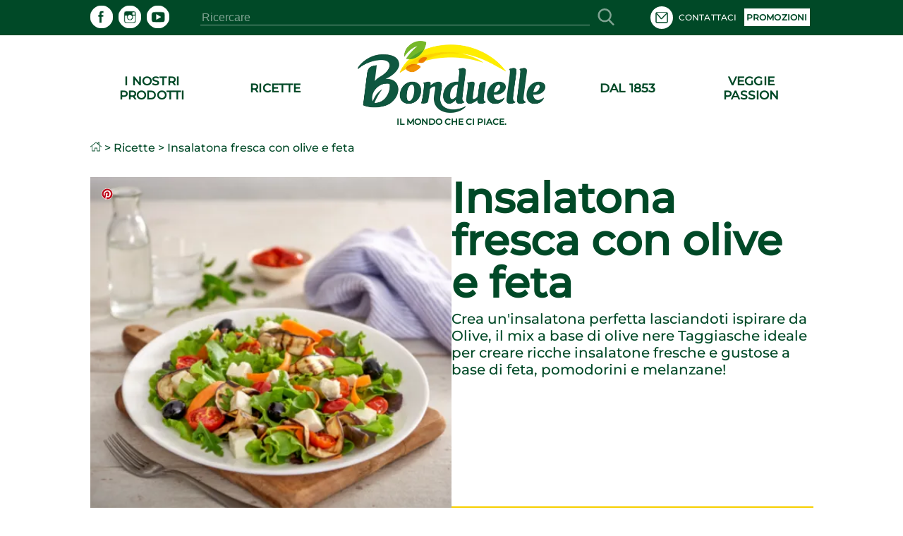

--- FILE ---
content_type: text/html; charset=utf-8
request_url: https://www.bonduelle.it/ricette/r/insalatona-fresca-con-olive-e-feta/itgp258
body_size: 117182
content:
<!DOCTYPE html><html lang="it" data-beasties-container><head>
  <meta charset="utf-8">
  <meta name="google-site-verification" content="4NXjEDPuzCN3uGeJxiMMOlEO6nB8yXWbonQo3XqZZ4E">
  <title>Insalatona fresca con olive e feta | Bonduelle</title>
  <meta name="description" content="Insalatona fresca con olive e feta: prepara una ricca insalatona fresca e gustosa a base di olive taggiasche, feta, pomodorini e melanzane!">
  <base href="/">
  <meta name="viewport" content="width=device-width,initial-scale=1.0">
  <meta http-equiv="X-UA-Compatible" content="IE=edge">
  <script type="text/javascript" src="/ruxitagentjs_ICANVfqru_10327251022105625.js" data-dtconfig="rid=RID_-1363803311|rpid=-1592959784|domain=bonduelle.it|reportUrl=/rb_bf75358etl|app=73a5766484a75431|owasp=1|featureHash=ICANVfqru|srsr=10000|rdnt=1|uxrgce=1|srcss=0|cuc=byhj0y66|srxcss=0|srxicss=0|mel=100000|dpvc=1|lastModification=1767715681386|tp=500,50,0|srbbv=2|agentUri=/ruxitagentjs_ICANVfqru_10327251022105625.js"></script><link rel="icon" type="image/x-icon" href="./assets/images/logo.ico">
  <script type="text/javascript">
    window.gdprAppliesGlobally = true;
    (function () {
      function a(e) {
        if (!window.frames[e]) {
          if (document.body && document.body.firstChild) {
            var t = document.body;
            var n = document.createElement("iframe");
            n.style.display = "none";
            n.name = e;
            n.title = e;
            t.insertBefore(n, t.firstChild)
          } else {
            setTimeout(function () {
              a(e)
            }, 5)
          }
        }
      }

      function e(n, r, o, c, s) {
        function e(e, t, n, a) {
          if (typeof n !== "function") {
            return
          }
          if (!window[r]) {
            window[r] = []
          }
          var i = false;
          if (s) {
            i = s(e, t, n)
          }
          if (!i) {
            window[r].push({
              command: e,
              parameter: t,
              callback: n,
              version: a
            })
          }
        }
        e.stub = true;

        function t(a) {
          if (!window[n] || window[n].stub !== true) {
            return
          }
          if (!a.data) {
            return
          }
          var i = typeof a.data === "string";
          var e;
          try {
            e = i ? JSON.parse(a.data) : a.data
          } catch (t) {
            return
          }
          if (e[o]) {
            var r = e[o];
            window[n](r.command, r.parameter, function (e, t) {
              var n = {};
              n[c] = {
                returnValue: e,
                success: t,
                callId: r.callId
              };
              a.source.postMessage(i ? JSON.stringify(n) : n, "*")
            }, r.version)
          }
        }
        if (typeof window[n] !== "function") {
          window[n] = e;
          if (window.addEventListener) {
            window.addEventListener("message", t, false)
          } else {
            window.attachEvent("onmessage", t)
          }
        }
      }
      e("__tcfapi", "__tcfapiBuffer", "__tcfapiCall", "__tcfapiReturn");
      a("__tcfapiLocator");
      (function (e) {
        var t = document.createElement("script");
        t.id = "spcloader";
        t.type = "text/javascript";
        t.async = true;
        t.src = "https://sdk.privacy-center.org/" + e + "/loader.js?target=" + document.location.hostname;
        t.charset = "utf-8";
        var n = document.getElementsByTagName("script")[0];
        n.parentNode.insertBefore(t, n)
      })("87259965-a0de-4daf-bf9e-ed33cbeb836e")
    })();
    window.didomiEventListeners = window.didomiEventListeners || [];
    window.didomiEventListeners.push({
          event: 'preferences.clicksavechoices',
          listener: function (context) {
            setTimeout(() => {
              window.location.reload();
            }, 500);
          }
        });
        window.didomiEventListeners.push({
          event: 'preferences.clickclose',
          listener: function (context) {
            setTimeout(() => {
              window.location.reload();
            }, 500);
          }
        });
        window.didomiEventListeners.push({
          event: 'preferences.clickagreetoall',
          listener: function (context) {
            setTimeout(() => {
              window.location.reload();
            }, 500);
          }
        });
        window.didomiEventListeners.push({
          event: 'preferences.clickdisagreetoall',
          listener: function (context) {
            setTimeout(() => {
              window.location.reload();
            }, 500);
          }
        });
        window.didomiEventListeners.push({
          event: 'notice.clickdisagree',
          listener: function (context) {
            setTimeout(() => {
              window.location.reload();
            }, 500);
          }
        });
  </script>
<style>:root{--color-green-dark:#003d21;--color-green-light:#14b072;--color-yellow:#f7cf00}html,body{height:100%}body{margin:0}</style><style>:root{--color-green-dark: #003d21;--color-green-light: #14b072;--color-yellow: #f7cf00}@font-face{font-family:Montserrat;src:url(/assets/fonts/montserrat/montserrat-medium.ttf);font-display:swap}.som-default-theme.lang-default{--font-family-regular: Montserrat, sans-serif;--font-family-medium: Montserrat, sans-serif;--font-family-semi-bold: Montserrat, sans-serif;--font-family-bold: Montserrat, sans-serif;--magazine-main-color: #14B072;--magazine-back-color: #14B072;--magazine-accent-color: white;--magazine-secondary-color: #00512C;--magazine-secondary-font-color: #80A493}.som-default-theme.lang-default .som-font-regular{font-family:Montserrat,sans-serif;font-weight:400}.som-default-theme.lang-default .som-font-medium{font-family:Montserrat,sans-serif;font-weight:500;font-style:normal;font-stretch:normal;line-height:1;letter-spacing:.2px}.som-default-theme.lang-default .som-font-bold{font-family:Montserrat,sans-serif;font-weight:700}.som-default-theme .som-main-color{color:#004927}.som-default-theme .som-main-back{background-color:#004927}.som-default-theme .som-main-border-color{border-color:#004927}.som-default-theme .som-main-border-top{border-top:1px solid #004927}.som-default-theme .som-main-border-bottom{border-bottom:1px solid #004927}.som-default-theme .som-main-stroke{stroke:#004927}.som-default-theme .som-accent-color{color:#fff}.som-default-theme .som-accent-back{background-color:#fff}.som-default-theme .som-secondary-stroke-hover:hover{stroke:#14b072}.som-default-theme .som-secondary-font-color{color:#80a493}.som-default-theme .som-secondary-font-back{background-color:#80a493}.som-default-theme .sf-main-color{color:#004927!important}@media screen and (max-width: 1024px){.som-default-theme .sf-main-color-mobile{color:#004927}}.som-default-theme .sf-secondary-font-color{color:#80a493}.som-default-theme .sf-secondary-font-color-placeholder::placeholder{color:#80a493}.som-default-theme .sf-icon-stroke{stroke:#fff}.som-default-theme .sf-icon-fill{fill:#fff}.som-default-theme .som-desktop-social,.som-default-theme .som-desktop-top-item,.som-default-theme .footer-right-social,.som-default-theme .som-mobile-menu-top-item{cursor:pointer;color:#fff;fill:#fff}.som-default-theme .som-desktop-social .som-social-network-icon,.som-default-theme .som-desktop-top-item .som-social-network-icon,.som-default-theme .footer-right-social .som-social-network-icon{fill:#fff}.som-default-theme .som-desktop-social .som-social-network-icon-size,.som-default-theme .som-desktop-top-item .som-social-network-icon-size,.som-default-theme .footer-right-social .som-social-network-icon-size{height:32px;width:32px}.som-default-theme .som-desktop-top-item .sf-icon-stroke,.som-default-theme .som-mobile-menu-top-item .sf-icon-stroke{stroke:#004927}.som-default-theme .som-desktop-social .sf-icon-fill,.som-default-theme .footer-right-social .sf-icon-fill{fill:#004927}.som-default-theme .som-desktop-top-item svg:hover .sf-icon-stroke,.som-default-theme .som-mobile-menu-top-item svg:hover .sf-icon-stroke{stroke:#14b072}.som-default-theme .som-desktop-social svg:hover .sf-icon-fill,.som-default-theme .footer-right-social svg:hover .sf-icon-fill{fill:#14b072}.som-default-theme .som-mobile-menu-social,.som-default-theme .som-mobile-header-top-right{cursor:pointer;color:#004927;fill:#004927}.som-default-theme .som-mobile-menu-social .som-social-network-icon-size{height:48px;width:48px}.som-default-theme .som-mobile-menu-social .sf-icon-fill{fill:#fff}.som-default-theme .sf-title{font-family:var(--font-family-bold);font-weight:700;line-height:1}.som-default-theme .sf-headline-title,.som-default-theme .sf-headline-list-item{color:#004927}html,body{height:100%}body{margin:0}ul{margin:0}li{list-style:none}a{color:inherit;text-decoration:none}h1,h2,h3{margin:0}.som-bloc{margin:32px auto;width:1025px}.highlight{font-weight:700}.block{display:block}.mt-c-md{margin-top:1.5rem}@media screen and (max-width: 1024px){.som-bloc{margin:50px 15px 0;width:calc(100% - 30px)}}@media screen and (max-width: 550px){.som-bloc{margin:30px 12px 0;width:calc(100% - 24px)}}
</style><link rel="stylesheet" href="styles.274a15f8ca6f5da4.css" media="print" onload="this.media='all'"><noscript><link rel="stylesheet" href="styles.274a15f8ca6f5da4.css" media="all"></noscript><style ng-app-id="ng">main[_ngcontent-ng-c867537891]{min-height:600px;padding-bottom:2rem}.skip-link[_ngcontent-ng-c867537891]{position:absolute;top:-40px;left:0;background:#000;color:#fff;padding:8px 16px;z-index:1000;transition:top .3s;text-decoration:none}.skip-link[_ngcontent-ng-c867537891]:focus{top:0}</style><style ng-app-id="ng">[_ngcontent-ng-c3920817021]:root{--color-green-dark: #003d21;--color-green-light: #14b072;--color-yellow: #f7cf00}.contact[_ngcontent-ng-c3920817021]{display:flex;align-items:center}.contact[_ngcontent-ng-c3920817021]   mat-icon[_ngcontent-ng-c3920817021]{margin-right:.5rem}som-mobile-header[_ngcontent-ng-c3920817021]{display:none}.som-modal[_ngcontent-ng-c3920817021]  .som-modal-container-view{top:194px}.som-modal[_ngcontent-ng-c3920817021]  .som-modal-container-icon{width:35px!important;height:35px!important;right:0!important;top:-40px!important;color:#fff!important}.som-desktop-logo[_ngcontent-ng-c3920817021]{height:70%;margin-bottom:5px;max-height:102px}.som-desktop-logo[_ngcontent-ng-c3920817021]   img[_ngcontent-ng-c3920817021]{margin:8px auto auto;height:100%;max-height:102px;display:block;max-width:100%}.som-desktop-top[_ngcontent-ng-c3920817021]{display:flex;align-items:center;width:1025px}.som-desktop-top-item[_ngcontent-ng-c3920817021]{display:inline-block;padding:0 5px;text-transform:uppercase;font-size:12px;vertical-align:middle;margin-top:auto;margin-bottom:auto}.som-desktop-top-item-button[_ngcontent-ng-c3920817021]{background:#fff;text-align:center;text-transform:uppercase;padding:5px 3px;font-size:12px;color:#004927}.som-desktop-top-icon[_ngcontent-ng-c3920817021]   sf-icon[_ngcontent-ng-c3920817021]{height:32px;width:32px}.som-desktop-social[_ngcontent-ng-c3920817021]{max-width:200px}.som-desktop-bar[_ngcontent-ng-c3920817021]  input{border-bottom:1px solid #80A493}.som-mobile-top-left[_ngcontent-ng-c3920817021], .som-mobile-top-right[_ngcontent-ng-c3920817021]{height:100%;display:flex;align-items:center}.som-mobile-top-left[_ngcontent-ng-c3920817021]   ul[_ngcontent-ng-c3920817021], .som-mobile-top-right[_ngcontent-ng-c3920817021]   ul[_ngcontent-ng-c3920817021]{padding:0;height:100%;display:flex;align-items:center;gap:1.5rem}.som-mobile-top-left[_ngcontent-ng-c3920817021]   ul[_ngcontent-ng-c3920817021]   li[_ngcontent-ng-c3920817021], .som-mobile-top-right[_ngcontent-ng-c3920817021]   ul[_ngcontent-ng-c3920817021]   li[_ngcontent-ng-c3920817021]{height:100%;display:flex;align-items:center}.som-mobile-top-left[_ngcontent-ng-c3920817021]   ul[_ngcontent-ng-c3920817021]   li[_ngcontent-ng-c3920817021]:first-child, .som-mobile-top-right[_ngcontent-ng-c3920817021]   ul[_ngcontent-ng-c3920817021]   li[_ngcontent-ng-c3920817021]:first-child{margin-left:0}.som-mobile-top-icon[_ngcontent-ng-c3920817021]{cursor:pointer;display:flex}.som-mobile-top-icon[_ngcontent-ng-c3920817021]   sf-icon[_ngcontent-ng-c3920817021]{height:34px;width:34px}.som-mobile-menu-top[_ngcontent-ng-c3920817021]{height:75px;font-size:13px;font-weight:400}.som-mobile-menu-top[_ngcontent-ng-c3920817021]   ul[_ngcontent-ng-c3920817021]{align-items:center;display:flex;height:100%;padding:0}.som-mobile-menu-top[_ngcontent-ng-c3920817021]   ul[_ngcontent-ng-c3920817021]   li[_ngcontent-ng-c3920817021]{display:inline-block;margin-left:10px;text-transform:uppercase}.som-mobile-menu-top-button[_ngcontent-ng-c3920817021]{background:#fff;text-align:center;padding:14px 9px}.som-mobile-menu-top-button[_ngcontent-ng-c3920817021]   a[_ngcontent-ng-c3920817021]{font-weight:700}.som-mobile-menu-top-item[_ngcontent-ng-c3920817021]{display:flex;align-items:center}.som-mobile-menu-top-item[_ngcontent-ng-c3920817021] > *[_ngcontent-ng-c3920817021]{display:inline-block}.som-mobile-menu-top-item-text[_ngcontent-ng-c3920817021]{margin-left:9px}.som-mobile-menu-top-icon[_ngcontent-ng-c3920817021]   sf-icon[_ngcontent-ng-c3920817021]{height:32px;width:32px}.som-mobile-menu-bottom[_ngcontent-ng-c3920817021]{margin:0 15px}.som-mobile-menu-bottom-title[_ngcontent-ng-c3920817021]{font-size:16.5px;letter-spacing:.3px;margin-bottom:10px}.som-mobile-menu-divider1[_ngcontent-ng-c3920817021]{height:2px;margin-bottom:11.5px}.som-mobile-menu-divider2[_ngcontent-ng-c3920817021]{height:2px;margin:16px 0}.som-mobile-menu-social[_ngcontent-ng-c3920817021]{padding-bottom:12px}.som-mobile-search[_ngcontent-ng-c3920817021]{height:97px;background:#fff}@media screen and (max-height: 420px){.som-mobile-header-top-icon[_ngcontent-ng-c3920817021]   sf-icon[_ngcontent-ng-c3920817021]{height:30px;width:30px}.som-mobile-header-menu-top[_ngcontent-ng-c3920817021]{height:50px;font-size:8px}.som-mobile-header-menu-top[_ngcontent-ng-c3920817021]   ul[_ngcontent-ng-c3920817021]   li[_ngcontent-ng-c3920817021]{margin-left:12px;text-transform:uppercase}.som-mobile-header-menu-top-button[_ngcontent-ng-c3920817021]{padding:9px 0 8px;font-size:8px}.som-mobile-header-menu-top-icon[_ngcontent-ng-c3920817021]   mat-icon[_ngcontent-ng-c3920817021]{height:20px;width:20px}.som-mobile-header-menu-bottom-title[_ngcontent-ng-c3920817021]{font-size:11px}.som-mobile-header-menu-divider1[_ngcontent-ng-c3920817021]{margin-bottom:8px}.som-mobile-header-menu-divider2[_ngcontent-ng-c3920817021]{margin:10px 0}.som-mobile-header-menu-social[_ngcontent-ng-c3920817021]{height:32px}.som-mobile-header-search[_ngcontent-ng-c3920817021]{height:56px}}  body.direction--rtl .sf-search-bar{text-align:start!important}  body.direction--rtl .sf-search-bar-top{margin-right:0!important;margin-left:45px}  body.direction--rtl .sf-search-il{right:auto!important;left:8px}.som-desktop-top[_ngcontent-ng-c3920817021]{display:flex;justify-content:space-between}.som-desktop-top[_ngcontent-ng-c3920817021]   sf-search-bar[_ngcontent-ng-c3920817021]{margin:0 36px}.som-desktop-top[_ngcontent-ng-c3920817021]   ul[_ngcontent-ng-c3920817021]{padding:0}@media screen and (max-width: 1024px){som-desktop-header[_ngcontent-ng-c3920817021]{display:none}som-mobile-header[_ngcontent-ng-c3920817021]{display:block}}</style><style ng-app-id="ng">[_ngcontent-ng-c3994491288]:root{--color-green-dark: #003d21;--color-green-light: #14b072;--color-yellow: #f7cf00}[_nghost-ng-c3994491288]{display:block;margin:auto;max-width:1024px}[_nghost-ng-c3994491288]   ol[_ngcontent-ng-c3994491288]{list-style:none;margin:0;padding:0;z-index:10;display:flex}[_nghost-ng-c3994491288]   ol[_ngcontent-ng-c3994491288]   a[_ngcontent-ng-c3994491288]{display:flex}[_nghost-ng-c3994491288]   ol.white[_ngcontent-ng-c3994491288]{position:absolute;top:240px;z-index:2}[_nghost-ng-c3994491288]   ol.white[_ngcontent-ng-c3994491288]   .som-breadcrumb-item[_ngcontent-ng-c3994491288]{color:#fff}[_nghost-ng-c3994491288]   ol.white[_ngcontent-ng-c3994491288]   .som-breadcrumb-item[_ngcontent-ng-c3994491288]:hover{color:#004927}.som-breadcrumb[_ngcontent-ng-c3994491288]{font-size:1rem}.som-breadcrumb-item-arrow[_ngcontent-ng-c3994491288]{margin:0 .25rem}.som-breadcrumb-item-icon[_ngcontent-ng-c3994491288]{height:1rem;width:1rem}@media screen and (max-width: 1024px){[_nghost-ng-c3994491288]   ol[_ngcontent-ng-c3994491288]{left:20px}[_nghost-ng-c3994491288]   ol.white[_ngcontent-ng-c3994491288]{top:96px}}@media screen and (max-width: 550px){[_nghost-ng-c3994491288]{display:none}}</style><style ng-app-id="ng">[_ngcontent-ng-c3931727441]:root{--color-green-dark: #003d21;--color-green-light: #14b072;--color-yellow: #f7cf00}.footer[_ngcontent-ng-c3931727441]{font-size:13px}.footer[_ngcontent-ng-c3931727441]   som-footer[_ngcontent-ng-c3931727441]{width:1025px;margin:auto}.footer-bottom-list[_ngcontent-ng-c3931727441]{display:flex;flex-wrap:wrap;font-size:10px;font-weight:700;min-height:27px;list-style:none;padding:0 0 .4em;text-transform:uppercase}.footer-bottom-list-item[_ngcontent-ng-c3931727441]{display:inline;line-height:1.6em;letter-spacing:.2px;padding-right:2em;cursor:pointer}.footer-bottom-list-item[_ngcontent-ng-c3931727441]:hover{color:#14b072}.footer-bottom-list-item-link-disable[_ngcontent-ng-c3931727441]:hover{color:#80a493;cursor:initial}.footer-right-title[_ngcontent-ng-c3931727441]{font-size:17px;margin:0 0 3px}.footer-right-list[_ngcontent-ng-c3931727441]{text-align:left;padding-left:0}.footer-right-text[_ngcontent-ng-c3931727441]{margin-bottom:10px}.footer-right-newsletter[_ngcontent-ng-c3931727441]{width:80%}.footer-right-newsletter[_ngcontent-ng-c3931727441]  .sf-mini-newsletter-form-control{color:#fff!important}.footer-right-social[_ngcontent-ng-c3931727441] {max-width:200px;margin:19px 0 16px}.footer-right-social[_ngcontent-ng-c3931727441]  .som-social-network-icon{fill:#14b072!important}.footer-right-social[_ngcontent-ng-c3931727441]  .som-social-network-icon:hover{fill:#fff!important}.footer-right-social[_ngcontent-ng-c3931727441]  .som-social-network-icon:hover .sf-icon-fill{fill:#14b072!important}.footer-right-social[_ngcontent-ng-c3931727441]  .som-social-network-icon .sf-icon-fill{fill:#fff!important}.footer-expansion-panel-title[_ngcontent-ng-c3931727441]{font-size:17px}@media screen and (max-width: 1024px){.footer[_ngcontent-ng-c3931727441]   som-footer[_ngcontent-ng-c3931727441]{width:100%}.footer-bottom-list[_ngcontent-ng-c3931727441]{margin-left:16px;margin-right:16px}.footer-right-title[_ngcontent-ng-c3931727441], .footer-right-text[_ngcontent-ng-c3931727441], .footer-right-newsletter[_ngcontent-ng-c3931727441]{display:none}.footer-expansion-panel-content[_ngcontent-ng-c3931727441]{padding-right:16px}}@media screen and (max-width: 550px){.footer[_ngcontent-ng-c3931727441]{font-size:13px}.footer-right-list[_ngcontent-ng-c3931727441]{text-align:center}.footer-bottom-list[_ngcontent-ng-c3931727441]{display:flex;justify-content:space-between;flex-wrap:wrap;font-size:8px;line-height:2em;height:55px;margin:0 10px}.footer-bottom-list-item[_ngcontent-ng-c3931727441]{padding:0 5px}.footer-expansion-panel[_ngcontent-ng-c3931727441]     .sf-ep-header{display:inline-flex}.footer-expansion-panel-title[_ngcontent-ng-c3931727441]{margin-bottom:10px}.footer-expansion-panel-content[_ngcontent-ng-c3931727441]{text-align:left;padding:0 10px}}@media screen and (max-height: 420px){.footer-left[_ngcontent-ng-c3931727441]{display:inline-block}}</style><style ng-app-id="ng">[_nghost-ng-c740748423]{display:block;height:200px}.som-header[_ngcontent-ng-c740748423]{position:fixed;width:100%;z-index:995}.som-header-container[_ngcontent-ng-c740748423]{width:100%;background-color:#fff;max-height:150px}.som-header-menu[_ngcontent-ng-c740748423]{width:1025px;margin:0 auto;display:flex;position:relative;max-height:150px;text-transform:uppercase}.som-header-menu-section[_ngcontent-ng-c740748423]{flex:1;display:flex}.som-header-menu-section-left[_ngcontent-ng-c740748423], .som-header-menu-section-right[_ngcontent-ng-c740748423]{justify-content:space-around;text-align:center}.som-header-menu-section-item[_ngcontent-ng-c740748423]{display:flex;flex-direction:column;align-items:center;justify-content:center;flex:0 0 40%;white-space:nowrap;position:relative}.som-header-menu-logo[_ngcontent-ng-c740748423]{min-height:100px;position:relative}.som-header-menu-logo-img[_ngcontent-ng-c740748423]{margin:15px auto auto;height:70%;display:block}.som-header-menu-logo-text[_ngcontent-ng-c740748423]{text-align:center;font-size:12px;width:100%;position:absolute;white-space:break-spaces}.som-header-top[_ngcontent-ng-c740748423]{display:flex;justify-content:center;align-items:center;height:50px}.som-header-top-icon-right[_ngcontent-ng-c740748423]{width:40%;display:inline-block;text-align:right;padding:0}.som-header-top-icon-right[_ngcontent-ng-c740748423]   li[_ngcontent-ng-c740748423]{display:inline-block;padding:0 5px}</style><style ng-app-id="ng">[_ngcontent-ng-c489317862]:root{--color-green-dark: #003d21;--color-green-light: #14b072;--color-yellow: #f7cf00}[_nghost-ng-c489317862]{display:inline-block}ul[_ngcontent-ng-c489317862]{padding:0;height:100%;display:flex}ul[_ngcontent-ng-c489317862]   li[_ngcontent-ng-c489317862]{list-style:none;display:inline-block;margin-right:8px}  body.direction--rtl ul li.som-social-network-container{margin-right:0;margin-left:8px}mat-icon[_ngcontent-ng-c489317862]{stroke:#fff}</style><style ng-app-id="ng">input[type=text],select{-webkit-appearance:none}.sf-button{border:none;cursor:pointer;width:fit-content;text-decoration:none;text-align:center;text-transform:uppercase;font-size:15px;padding:10px 20px;font-weight:700;background-color:transparent}.sf-popover-backdrop{background:none}.sf-global-display-mobile{display:none}.sf-global-display-deckstop{display:block}.sf-main-color,.sf-main-color-hover:hover{color:#004927}@media screen and (max-width: 1024px){.sf-main-color-mobile{color:#004927}}.sf-main-back,.sf-main-back-hover:hover{background-color:#004927}.sf-main-border-top{border-top:1px solid #004927}@media screen and (max-width: 1024px){.sf-main-border-top-mobile{border-top:1px solid #004927}}.sf-main-border-bottom{border-bottom:1px solid #004927}@media screen and (max-width: 1024px){.sf-main-border-bottom-mobile{border-top:1px solid #004927}}.sf-main-stroke,.sf-main-stroke:hover{stroke:#004927}.sf-secondary-color,.sf-secondary-color-hover:hover{color:#14b072}.sf-secondary-back{background-color:#14b072}.sf-secondary-back-hover-full:hover,.sf-secondary-back-hover-full:active,.sf-secondary-back-hover-full:focus{background-color:#14b072}.sf-secondary-border-top{border-top:1px solid #14B072}.sf-secondary-border-bottom{border-bottom:1px solid #14B072}.sf-secondary-stroke,.sf-secondary-stroke-hover:hover{stroke:#14b072}.sf-secondary-fill{fill:#14b072}.sf-secondary-font-color{color:#80a493}.sf-secondary-font-color-placeholder::placeholder{color:#0049273b}.sf-secondary-font-border-top{border-top:1px solid #80A493}.sf-secondary-font-border-bottom{border-bottom:1px solid #80A493}.sf-accent-color,.sf-accent-color-hover:hover{color:#fff}.sf-accent-color-hover-full:hover,.sf-accent-color-hover-full:active,.sf-accent-color-hover-full:focus{color:#fff}.sf-accent-back{background-color:#fff}.sf-accent-back-hover-full:hover,.sf-accent-back-hover-full:active,.sf-accent-back-hover-full:focus{background-color:#fff}.sf-accent-back-hover:hover{background-color:#fff}.sf-error-color{color:red}.sf-icon-stroke{stroke:#fff}.sf-icon-fill{fill:#fff}@media screen and (max-width: 1024px){.sf-button{font-size:13px}}@media screen and (max-width: 550px){.sf-global-display-mobile{display:block}.sf-global-display-deckstop{display:none}}button{border:none;background:none;padding:0;color:inherit}input[type=search]::-webkit-search-cancel-button{appearance:none;display:none}.sr-only{position:absolute;width:1px;height:1px;padding:0;margin:-1px;overflow:hidden;clip:rect(0 0 0 0);border:0;white-space:nowrap}.sf-search{align-items:center;display:flex;height:100%;margin:auto;position:relative}.sf-search .sf-highlighted{font-weight:700}.sf-search-il{right:8px;position:absolute;margin:0 8px}.sf-search-bar{background:transparent;border:none;flex:1;font-size:inherit;position:relative}.sf-search-bar-top{margin-right:45px}.sf-search-bar-icon{cursor:pointer;width:18px;height:100%}.sf-search-bar-icon-container{position:absolute;margin:0 8px;right:8px}@media screen and (max-width: 1024px){.sf-search-il{position:absolute;margin:0 8px;right:auto;left:8px}}
</style><style ng-app-id="ng">mat-icon,mat-icon.mat-primary,mat-icon.mat-accent,mat-icon.mat-warn{color:var(--mat-icon-color, inherit)}.mat-icon{-webkit-user-select:none;user-select:none;background-repeat:no-repeat;display:inline-block;fill:currentColor;height:24px;width:24px;overflow:hidden}.mat-icon.mat-icon-inline{font-size:inherit;height:inherit;line-height:inherit;width:inherit}.mat-icon.mat-ligature-font[fontIcon]::before{content:attr(fontIcon)}[dir=rtl] .mat-icon-rtl-mirror{transform:scale(-1, 1)}.mat-form-field:not(.mat-form-field-appearance-legacy) .mat-form-field-prefix .mat-icon,.mat-form-field:not(.mat-form-field-appearance-legacy) .mat-form-field-suffix .mat-icon{display:block}.mat-form-field:not(.mat-form-field-appearance-legacy) .mat-form-field-prefix .mat-icon-button .mat-icon,.mat-form-field:not(.mat-form-field-appearance-legacy) .mat-form-field-suffix .mat-icon-button .mat-icon{margin:auto}</style><style ng-app-id="ng">:root{--color-green-dark: #003d21;--color-green-light: #14b072;--color-yellow: #f7cf00}.overlay{background-color:#0006;display:block;height:calc(var(--vh, 1vh) * 100);opacity:1;pointer-events:none;position:fixed;right:0;top:0;transition:all .25s cubic-bezier(.65,0,.35,1);width:100vw;z-index:4}.som-mobile-header{font-weight:700;height:80px}.som-mobile-header-top{background:#fff;display:flex;height:80px;position:fixed;width:100%;z-index:5;box-sizing:border-box;padding-left:1rem;padding-right:1rem;border-bottom:.0625rem solid #d2cdc9;justify-content:space-between;align-items:center}.som-mobile-header-top-search{font-size:40px;top:80px;left:0;position:fixed;width:100%;transform:translateY(-100%);transition:transform .3s ease-in-out}.som-mobile-header-top-search.opened{transform:translateY(0)}.som-mobile-header-top-search .sf-search-bar{margin-left:12px}.som-mobile-header-top-logo{flex:1 0}.som-mobile-header-top-logo img{height:70px}.som-mobile-header-top-right{display:flex;flex:0 0 0px;justify-content:flex-end;align-items:center;padding:0 16px}.som-mobile-header-top-toggle{flex:0 1 53px;display:flex;justify-content:center;align-items:center;margin-left:1rem}.som-mobile-header-top-toggle-close{height:100%;display:flex;align-items:center}.som-mobile-header-top-toggle-close mat-icon{width:16px;height:16px}.som-mobile-header-menu{display:flex;flex-direction:column;height:calc(100% - 80px);width:100%;position:fixed;right:0;text-align:left;top:80px;z-index:5;transform:translate(100%);transition:transform .3s ease-in-out}.som-mobile-header-menu.opened{transform:translate(0)}.som-mobile-header-menu-bottom{flex:0}.som-mobile-header-menu-item{font-size:16px;text-align:left!important;text-transform:uppercase;margin:0 0 50px 15px}.som-mobile-header-menu-item:first-child{padding-top:50px}.som-mobile-header-menu-item:last-child{padding-bottom:0}.som-mobile-header-menu-item-container{display:flex;flex-direction:column;overflow-y:scroll}.som-mobile-header h1{padding-top:0}.som-mobile-header .sf-mini-newsletter-form-control{color:#004927!important}@media screen and (max-width: 1024px){.som-mobile-header-top-logo img{height:48px}.som-mobile-header-menu.opened{transform:translate(30%)}}@media screen and (max-width: 550px),screen and (max-height: 420px){.som-mobile-header,.som-mobile-header-top{height:80px}.som-mobile-header-top-search{font-size:25px}.som-mobile-header-top-search .sf-search{justify-content:space-between}.som-mobile-header-top-search .sf-search-bar{width:275px;margin-left:10px}.som-mobile-header-top-logo{flex:0 1;display:flex;align-items:center}.som-mobile-header-top-right{height:100%;align-items:center;display:flex;flex:1 0}.som-mobile-header-top-toggle{cursor:pointer;flex:0 1 37px;height:100%;display:flex;align-items:center}.som-mobile-header-menu-item{font-size:15px;margin:0 0 32px 12px}.som-mobile-header-menu-item:first-child{padding-top:32px}.som-mobile-header-menu-item:last-child{padding-bottom:0}.som-mobile-header-menu-item .mat-icon{height:11px;width:11px}.som-mobile-header-menu.opened{transform:translate(0)}}
</style><style ng-app-id="ng">.sf-autocomplete-panel{background:#fff;visibility:hidden;max-width:none;max-height:fit-content;position:relative;width:calc(100% + 32px);margin:0 -16px}.sf-autocomplete-panel.sf-autocomplete-visible{visibility:visible}.sf-autocomplete-panel.sf-autocomplete-hidden{visibility:hidden}.sf-autocomplete-panel .sf-autocomplete-panel-above{border-radius:0}.sf-autocomplete-panel .sf-divider-horizontal{margin-top:-1px}
</style><style ng-app-id="ng">[_ngcontent-ng-c4264384510]:root{--color-green-dark: #003d21;--color-green-light: #14b072;--color-yellow: #f7cf00}[_nghost-ng-c4264384510]{display:block}.som-footer[_ngcontent-ng-c4264384510]{width:100%;z-index:2}.som-footer-container[_ngcontent-ng-c4264384510]{padding:37px 0 16px}.som-footer-left[_ngcontent-ng-c4264384510]{display:inline-block;vertical-align:top;width:calc(34% - 8px)}.som-footer-left-no-newsletter[_ngcontent-ng-c4264384510]{width:calc(45% - 8px)}.som-footer-left-container[_ngcontent-ng-c4264384510]{display:flex;flex:1 0;flex-direction:column}.som-footer-right[_ngcontent-ng-c4264384510]{display:inline-block;margin-left:8px;vertical-align:top;width:calc(33% - 8px)}.som-footer-right-no-newsletter[_ngcontent-ng-c4264384510]{width:calc(15% - 8px)}.som-footer-center[_ngcontent-ng-c4264384510]{display:inline-block;margin-left:8px;margin-right:8px;vertical-align:top;width:calc(33% - 16px)}.som-footer-center-group[_ngcontent-ng-c4264384510]{display:table-cell;width:50%}.som-footer-center-group-title[_ngcontent-ng-c4264384510]{font-size:17px;margin:0;margin-bottom:1rem}.som-footer-center-group-list[_ngcontent-ng-c4264384510]{flex-direction:column;list-style:none;padding:0 6px 0 0}.som-footer-center-group-list-item[_ngcontent-ng-c4264384510]{flex:1;margin-bottom:3px}.som-footer-center-group-list-item[_ngcontent-ng-c4264384510]   a[_ngcontent-ng-c4264384510]{display:flex}.som-footer-center-group-list-item-img[_ngcontent-ng-c4264384510]{height:30px}.som-footer-center-no-newsletter[_ngcontent-ng-c4264384510]{width:calc(40% - 8px);display:inline-flex}.som-footer-divider[_ngcontent-ng-c4264384510]{display:none}@media screen and (max-width: 1024px){.som-footer-container[_ngcontent-ng-c4264384510]{position:relative;padding:25px 16px 16px}.som-footer-left[_ngcontent-ng-c4264384510]{width:calc(50% - 8px);margin-bottom:50px}.som-footer-left-no-newsletter[_ngcontent-ng-c4264384510]{width:calc(30% - 8px)!important;display:inline-block!important}.som-footer-center[_ngcontent-ng-c4264384510]{width:calc(50% - 16px)}.som-footer-center-group-list-item[_ngcontent-ng-c4264384510]{display:flex;align-items:center;justify-content:center;height:32px}.som-footer-right[_ngcontent-ng-c4264384510]{margin-left:16px;position:absolute;bottom:0;left:0;width:50%}.som-footer-right-no-newsletter[_ngcontent-ng-c4264384510]{width:calc(20% - 8px)!important;position:initial!important}.som-footer-divider[_ngcontent-ng-c4264384510]{display:none}}@media screen and (max-width: 550px){.som-footer[_ngcontent-ng-c4264384510]{text-align:center}.som-footer-container[_ngcontent-ng-c4264384510]{padding:14px 12px 8px}.som-footer-left[_ngcontent-ng-c4264384510]{width:100%;margin-bottom:0}.som-footer-left-no-newsletter[_ngcontent-ng-c4264384510]{width:100%!important}.som-footer-center[_ngcontent-ng-c4264384510]{margin:0;width:100%}.som-footer-center-group[_ngcontent-ng-c4264384510]{display:block;width:100%}.som-footer-center-group-title[_ngcontent-ng-c4264384510]{font-size:15px}.som-footer-center-group-list[_ngcontent-ng-c4264384510]{padding-right:0}.som-footer-center-group-list-item[_ngcontent-ng-c4264384510]   a[_ngcontent-ng-c4264384510]{height:100%;align-items:center}.som-footer-center-group-list-item-img[_ngcontent-ng-c4264384510]{padding-left:10px}.som-footer-center-no-newsletter[_ngcontent-ng-c4264384510]{display:block}.som-footer-right[_ngcontent-ng-c4264384510]{margin:0;position:relative;width:100%;display:block}.som-footer-right-no-newsletter[_ngcontent-ng-c4264384510]{margin:0!important;position:relative!important;width:100%!important;display:block!important}.som-footer-divider[_ngcontent-ng-c4264384510]{display:block;height:1px;width:100%;margin:12px 0}}</style><style ng-app-id="ng">[_nghost-ng-c3201514207]{display:block}.sf-ep-header[_ngcontent-ng-c3201514207]{display:inline-flex;align-items:baseline}.sf-ep-header-title[_ngcontent-ng-c3201514207]{display:inline;margin:0}.sf-ep-header-toggle[_ngcontent-ng-c3201514207]{display:inline-block;margin-left:8px}.sf-ep-header-toggle-icon[_ngcontent-ng-c3201514207]{height:11px;width:11px}.sf-ep-header-clickable[_ngcontent-ng-c3201514207]{cursor:pointer}.sf-ep-container[_ngcontent-ng-c3201514207]{overflow:hidden;position:relative;height:auto}.sf-ep-content[_ngcontent-ng-c3201514207]{position:absolute;inset:0}</style><style ng-app-id="ng">[_ngcontent-ng-c1763111843]:root{--color-green-dark: #003d21;--color-green-light: #14b072;--color-yellow: #f7cf00}.som-dish[_ngcontent-ng-c1763111843]{margin-bottom:0!important}.som-dish-desc[_ngcontent-ng-c1763111843]{display:none}.som-recipe[_ngcontent-ng-c1763111843]{display:flex}.som-recipe[_ngcontent-ng-c1763111843]   .ingredient-picture[_ngcontent-ng-c1763111843]{width:25%;height:auto}.som-recipe-title[_ngcontent-ng-c1763111843]{font-size:60px;margin-top:0;margin-bottom:9px;font-family:var(--font-family-bold);font-weight:700;line-height:1}.som-recipe-text[_ngcontent-ng-c1763111843]{font-size:20px;font-family:var(--font-family-regular);flex-grow:1}.som-recipe-tips-title[_ngcontent-ng-c1763111843]{font-size:30px;line-height:1;margin-bottom:20px;font-family:var(--font-family-bold);font-weight:700}.som-recipe-tips-image[_ngcontent-ng-c1763111843]{height:557px!important;margin-bottom:15px}.som-recipe-container[_ngcontent-ng-c1763111843]{flex:1 0 calc(80% - 20px)}.som-recipe-container-header[_ngcontent-ng-c1763111843]{display:flex;gap:1.25rem}.som-recipe-container-header-left[_ngcontent-ng-c1763111843], .som-recipe-container-header-right[_ngcontent-ng-c1763111843]{width:50%;display:inline-block;vertical-align:top}.som-recipe-container-header-right[_ngcontent-ng-c1763111843]{width:50%;min-height:507px;display:flex;flex-direction:column;justify-content:space-between;position:relative}.group--see[_ngcontent-ng-c1763111843]   .som-recipe-container-header[_ngcontent-ng-c1763111843]{flex-direction:column}.group--see[_ngcontent-ng-c1763111843]   .som-recipe-container-header-left[_ngcontent-ng-c1763111843], .group--see[_ngcontent-ng-c1763111843]   .som-recipe-container-header-right[_ngcontent-ng-c1763111843]{width:100%}.group--see[_ngcontent-ng-c1763111843]   .som-recipe-container-header-right[_ngcontent-ng-c1763111843]{width:100%;padding-left:0;padding-top:20px;min-height:0}.direction--rtl[_ngcontent-ng-c1763111843]   .group--see[_ngcontent-ng-c1763111843]   .som-recipe-container-header-right[_ngcontent-ng-c1763111843]{padding-right:0}.group--see[_ngcontent-ng-c1763111843]   .som-recipe-container-header-right-button[_ngcontent-ng-c1763111843]{width:auto;padding-top:20px;text-align:right}.group--see[_ngcontent-ng-c1763111843]   .som-recipe-container-header-right-button[_ngcontent-ng-c1763111843]   button[_ngcontent-ng-c1763111843]{width:auto;padding:.2em 3em}.som-recipe-container-specification[_ngcontent-ng-c1763111843]{display:flex;margin:20px 0;height:50px;padding:10px 0}.som-recipe-container-specification-item[_ngcontent-ng-c1763111843]{flex:1;justify-content:space-evenly;margin:auto;text-align:center;display:inline-block;height:60px;line-height:50px;white-space:nowrap}.som-recipe-container-specification-item[_ngcontent-ng-c1763111843]   span[_ngcontent-ng-c1763111843]{font-size:15px;font-weight:700;padding:10px;line-height:50px;vertical-align:top}.som-recipe-container-specification-item-prep[_ngcontent-ng-c1763111843]{color:#f39325}.som-recipe-container-preparation[_ngcontent-ng-c1763111843]{padding-bottom:40px}.som-recipe-container-preparation-list[_ngcontent-ng-c1763111843]{width:calc(25% - 20px);margin-right:20px}.som-recipe-container-preparation-list-title[_ngcontent-ng-c1763111843]{margin-bottom:20px}.som-recipe-container-preparation-list-ingredient[_ngcontent-ng-c1763111843]{margin-top:15px!important;font-weight:400}.som-recipe-container-preparation-list-ingredient[_ngcontent-ng-c1763111843]   br[_ngcontent-ng-c1763111843]{display:block;margin-top:5px;content:""}.som-recipe-container-preparation-push[_ngcontent-ng-c1763111843]{margin-top:20px}.som-recipe-container-preparation-step[_ngcontent-ng-c1763111843]{width:75%}.som-recipe-container-preparation-step[_ngcontent-ng-c1763111843]   ol[_ngcontent-ng-c1763111843]{list-style-type:none;margin-block-start:0;padding-inline-start:0;top:0}.som-recipe-container-preparation-step[_ngcontent-ng-c1763111843]   ol[_ngcontent-ng-c1763111843]   div[_ngcontent-ng-c1763111843]{margin-bottom:20px;font-family:var(--font-family-regular);width:80%}.som-recipe-container-preparation-step[_ngcontent-ng-c1763111843]   ol[_ngcontent-ng-c1763111843]   div[_ngcontent-ng-c1763111843]:nth-child(1){font-size:30px;font-weight:700}.som-recipe-container-preparation-list[_ngcontent-ng-c1763111843], .som-recipe-container-preparation-step[_ngcontent-ng-c1763111843]{display:inline-block;padding-top:20px;vertical-align:top}.som-recipe-container-preparation-tips[_ngcontent-ng-c1763111843]{margin-top:40px;padding-top:20px}.som-recipe-container-preparation-tips-text[_ngcontent-ng-c1763111843]{margin-bottom:20px;font-family:var(--font-family-regular)}.som-recipe-container-preparation-tips-text[_ngcontent-ng-c1763111843]   a[_ngcontent-ng-c1763111843]{text-decoration:underline}.som-recipe-container-ingredients[_ngcontent-ng-c1763111843]{margin:20px 0}.som-recipe-container-read-also[_ngcontent-ng-c1763111843]{padding:0 0 20px}.highlight[_ngcontent-ng-c1763111843]{font-weight:700}.icon[_ngcontent-ng-c1763111843]   mat-icon[_ngcontent-ng-c1763111843]{width:36px;height:36px;padding:6px;border-radius:40px;color:#fff}.icon.icon-person[_ngcontent-ng-c1763111843]   .green-default[_ngcontent-ng-c1763111843]{background:var(--color-green-dark)}.icon.icon-person[_ngcontent-ng-c1763111843]   .green-magazine[_ngcontent-ng-c1763111843]{background:var(--magazine-main-color)}.icon.icon-person[_ngcontent-ng-c1763111843]   span[_ngcontent-ng-c1763111843]{color:inherit}.icon.icon-green[_ngcontent-ng-c1763111843]   mat-icon[_ngcontent-ng-c1763111843]{background:#14b072}.icon.icon-green[_ngcontent-ng-c1763111843]   span[_ngcontent-ng-c1763111843]{color:#14b072}.icon.icon-orange[_ngcontent-ng-c1763111843]   mat-icon[_ngcontent-ng-c1763111843]{background:#f39325}.icon.icon-orange[_ngcontent-ng-c1763111843]   span[_ngcontent-ng-c1763111843]{color:#f39325}.icon.icon-red[_ngcontent-ng-c1763111843]   mat-icon[_ngcontent-ng-c1763111843]{background:#e83d4c}.icon.icon-red[_ngcontent-ng-c1763111843]   span[_ngcontent-ng-c1763111843]{color:#e83d4c}.recipe-frame[_ngcontent-ng-c1763111843]{border:none;width:100%;min-height:80vh;overflow:hidden}@media screen and (max-width: 1024px){.som-recipe-title[_ngcontent-ng-c1763111843]{font-size:40px}.som-recipe-text[_ngcontent-ng-c1763111843]{font-size:14px}.som-recipe-tips-title[_ngcontent-ng-c1763111843]{font-size:22px}.som-recipe-tips-image[_ngcontent-ng-c1763111843]{height:339px!important}.som-recipe-container[_ngcontent-ng-c1763111843]{flex:1 0 calc(100% - 20px);margin:10px}.som-recipe-container-header-right[_ngcontent-ng-c1763111843]{min-height:363px}.som-recipe-container-header-right-button[_ngcontent-ng-c1763111843]   button[_ngcontent-ng-c1763111843]{font-size:1.4vw;height:35px}.som-recipe-container-specification[_ngcontent-ng-c1763111843]{height:auto}.som-recipe-container-specification-item[_ngcontent-ng-c1763111843]{height:auto;line-height:normal}.som-recipe-container-specification-item[_ngcontent-ng-c1763111843]   svg[_ngcontent-ng-c1763111843]{display:block;margin:auto}.som-recipe-container-specification-item[_ngcontent-ng-c1763111843]   span[_ngcontent-ng-c1763111843]{display:block;text-align:center;padding:5px 0;font-size:12px;line-height:normal}.som-recipe-container-preparation-step[_ngcontent-ng-c1763111843]   ol[_ngcontent-ng-c1763111843]   div[_ngcontent-ng-c1763111843]{width:100%}}@media screen and (max-width: 550px){.som-dish[_ngcontent-ng-c1763111843]{display:none}.som-dish-desc[_ngcontent-ng-c1763111843]{display:block}.som-recipe-title[_ngcontent-ng-c1763111843]{font-size:30px;margin-right:30px}.som-recipe-text[_ngcontent-ng-c1763111843]{font-size:12px;margin-right:30px}.som-recipe-tips-image[_ngcontent-ng-c1763111843]{height:215px!important}.som-recipe-product-slider[_ngcontent-ng-c1763111843]   .sf-product-slide[_ngcontent-ng-c1763111843]   .sf-product-slide-content[_ngcontent-ng-c1763111843]   .sf-product-slide-content-title[_ngcontent-ng-c1763111843]{display:inline-grid;width:calc(50% - 30px);margin:46px 30px 0 0;font-size:15px;vertical-align:top;align-items:center;max-height:90px;height:100%}.som-recipe-container-read-also[_ngcontent-ng-c1763111843]{padding:10px 0 0;margin-top:0!important}.som-recipe-container-read-also-display[_ngcontent-ng-c1763111843]{display:none}.som-recipe-container-read-also[_ngcontent-ng-c1763111843]   sf-slider-grid[_ngcontent-ng-c1763111843]{overflow-x:scroll}.som-recipe-container-header[_ngcontent-ng-c1763111843]{display:block}.som-recipe-container-header-left[_ngcontent-ng-c1763111843], .som-recipe-container-header-right[_ngcontent-ng-c1763111843]{width:100%}.som-recipe-container-header-right[_ngcontent-ng-c1763111843]{height:auto;min-height:auto;padding-left:0;margin-top:10px}.som-recipe-container-header-right-button[_ngcontent-ng-c1763111843]{position:relative;margin-top:20px}.som-recipe-container-header-right-button[_ngcontent-ng-c1763111843]   button[_ngcontent-ng-c1763111843]{font-size:10px;width:60%}.som-recipe-container-preparation-list[_ngcontent-ng-c1763111843], .som-recipe-container-preparation-step[_ngcontent-ng-c1763111843]{width:100%}.som-recipe-container-preparation-list[_ngcontent-ng-c1763111843]{display:flex;flex-direction:column-reverse;font-size:14px!important;padding-top:0}.som-recipe-container-preparation-list-ingredient[_ngcontent-ng-c1763111843]{font-size:14px!important}.som-recipe-container-preparation-push[_ngcontent-ng-c1763111843]{margin-top:0;margin-bottom:20px}.som-recipe-container-preparation-step[_ngcontent-ng-c1763111843]{width:100%}.som-recipe-container-preparation-step[_ngcontent-ng-c1763111843]   ol[_ngcontent-ng-c1763111843]   div[_ngcontent-ng-c1763111843]{margin-bottom:10px;width:100%}.som-recipe-container-preparation-step[_ngcontent-ng-c1763111843]   ol[_ngcontent-ng-c1763111843]   div[_ngcontent-ng-c1763111843]:nth-child(1){font-size:22px}.recipe-frame[_ngcontent-ng-c1763111843]{padding-top:50px}}</style><style ng-app-id="ng">[_ngcontent-ng-c3506423325]:root{--color-green-dark: #003d21;--color-green-light: #14b072;--color-yellow: #f7cf00}.title-s20[_ngcontent-ng-c3506423325]{font-size:24px!important}.som-menu-item[_ngcontent-ng-c3506423325]{cursor:default;display:inline-block;width:100%}.som-menu-item-link[_ngcontent-ng-c3506423325]{font-size:17px;font-weight:700;letter-spacing:.2px;vertical-align:middle;z-index:5;position:relative;white-space:normal}.som-menu-item-link[_ngcontent-ng-c3506423325]:hover{color:#14b072}.som-menu-item-img[_ngcontent-ng-c3506423325]{height:36px;vertical-align:middle;max-width:93px;display:block;margin:auto}.som-menu-item-svg[_ngcontent-ng-c3506423325]{height:100%;width:100px;line-height:1px;overflow:visible}.som-menu-item-svg.logo-hu[_ngcontent-ng-c3506423325]{width:160px;height:24px}.som-menu-item-svg[_ngcontent-ng-c3506423325]  svg{overflow:initial!important}.som-menu-item-dropdown[_ngcontent-ng-c3506423325]{visibility:hidden;opacity:0;position:absolute;padding:10px 20px;background:transparent;margin:0;text-align:left;min-width:150px!important;transform:translateY(-1em);transition:all .3s ease-in-out}  .direction--rtl .som-menu-item-dropdown{text-align:right}.som-menu-item-dropdown[_ngcontent-ng-c3506423325]   li[_ngcontent-ng-c3506423325]{list-style:none;padding:7px 0;font-size:12px}.som-menu-item-dropdown[_ngcontent-ng-c3506423325]   li[_ngcontent-ng-c3506423325]:first-child{padding-top:14px}.som-menu-item-dropdown[_ngcontent-ng-c3506423325]   li[_ngcontent-ng-c3506423325]:last-child{padding-bottom:14px}.som-menu-item-dropdown[_ngcontent-ng-c3506423325]   li[_ngcontent-ng-c3506423325]:hover{color:#14b072}.som-menu-item[_ngcontent-ng-c3506423325]   .visible[_ngcontent-ng-c3506423325]{visibility:visible;opacity:1;transform:translateY(0);background:#fff}.som-menu-item-expansion-img[_ngcontent-ng-c3506423325]{height:36px;vertical-align:middle;max-width:93px;display:block}.som-menu-item-expansion-svg[_ngcontent-ng-c3506423325], .som-menu-item-expansion[_ngcontent-ng-c3506423325]   mat-icon[_ngcontent-ng-c3506423325]{height:50px;min-width:136px}.som-menu-item-expansion-child[_ngcontent-ng-c3506423325]{padding:0 0 50px 50px;font-size:14px;font-weight:300;line-height:1.09;letter-spacing:.2px}.som-menu-item-expansion-child[_ngcontent-ng-c3506423325]:first-child{padding-top:50px}.som-menu-item-expansion-child[_ngcontent-ng-c3506423325]:last-child{padding-bottom:0}.som-menu-item[_ngcontent-ng-c3506423325]  .sf-ep-header-clickable .sf-ep-header-toggle-icon, .som-menu-item[_ngcontent-ng-c3506423325]  .sf-ep-header-clickable mat-icon{height:17px;width:12px}@media screen and (max-width: 1024px){.som-menu-item-expansion-vegeta[_ngcontent-ng-c3506423325], .som-menu-item-expansion[_ngcontent-ng-c3506423325]   mat-icon[_ngcontent-ng-c3506423325]{height:130px;min-width:136px;margin-left:-10px;margin-top:-25px}.som-menu-item[_ngcontent-ng-c3506423325]  .sf-ep-header-clickable .sf-ep-header-toggle-icon, .som-menu-item[_ngcontent-ng-c3506423325]  .sf-ep-header-clickable mat-icon{height:14px;width:14px;font-size:14px}}@media screen and (max-width: 550px),screen and (max-height: 420px){.som-menu-item-expansion-svg[_ngcontent-ng-c3506423325], .som-menu-item-expansion[_ngcontent-ng-c3506423325]   mat-icon[_ngcontent-ng-c3506423325]{height:38px;min-height:38px;min-width:103px}.som-menu-item-expansion-vegeta[_ngcontent-ng-c3506423325], .som-menu-item-expansion[_ngcontent-ng-c3506423325]   mat-icon[_ngcontent-ng-c3506423325]{height:87px!important;min-width:136px;margin-left:-27px;margin-top:-21px}.som-menu-item-expansion-child[_ngcontent-ng-c3506423325]{font-size:13px;padding:0 0 32px 20px}.som-menu-item-expansion-child[_ngcontent-ng-c3506423325]:first-child{padding-top:32px}.som-menu-item[_ngcontent-ng-c3506423325]  .sf-ep-header-clickable .sf-ep-header-toggle-icon, .som-menu-item[_ngcontent-ng-c3506423325]  .sf-ep-header-clickable mat-icon{height:10px;width:10px;font-size:10px}}.hidden[_ngcontent-ng-c3506423325]{display:none}</style><link rel="canonical" href="https://www.bonduelle.it/ricette/r/insalatona-fresca-con-olive-e-feta/itgp258"><script _ngcontent-ng-c3994491288 type="application/ld+json" id="json-ld-breadcrumb">{"@context":"https://schema.org","@type":"BreadcrumbList","itemListElement":[{"@type":"ListItem","position":1,"name":"ricette","item":"https://www.bonduelle.it/ricette"},{"@type":"ListItem","position":2,"name":"Insalatona fresca con olive e feta"}]}</script><script _ngcontent-ng-c1763111843 type="application/ld+json" id="json-ld-recipe">{"@context":"http://schema.org/","@type":"Recipe","name":"Insalatona fresca con olive e feta","author":"Bonduelle","url":"https://www.bonduelle.it/ricette/r/insalatona-fresca-con-olive-e-feta/itgp258","image":"https://media.bonduelle.com/apr_122786/ITGP258-olive_frontale_24424.webp","description":"Crea un'insalatona perfetta lasciandoti ispirare da Olive, il mix a base di olive nere Taggiasche ideale per creare ricche insalatone fresche e gustose a base di feta, pomodorini e melanzane!","prepTime":"PT80M","cookTime":"PT60M","recipeYield":2,"recipeIngredient":["Insalata Olive Bonduelle","1 melanzana","120 g feta greca","200 g pomodorini ciliegini","Menta, timo, maggiorana","1 cucchiaino di zucchero","Olio,sale e pepe q.b."],"recipeInstructions":[{"@type":"HowToStep","name":"Step 1","text":"Prendete della menta e fatela marinare con dell'olio extra vergine d'oliva per circa un'ora."},{"@type":"HowToStep","name":"Step 2","text":"Prendete una melanzana, tagliate a fette e grigliate."},{"@type":"HowToStep","name":"Step 3","text":"Cuocete in forno a 120° per 1 ora i pomodorini ciliegini conditi con un trito di erbe, zucchero, sale e olio."},{"@type":"HowToStep","name":"Step 4","text":"Componete il piatto con l'insalata Olive Bonduelle aggiungendo le melanzane grigliate, i pomodori conditi e cotti al forno e della gustosa feta greca accompagnando il tutto con l'emulsione di olio alla menta preparato all'inizio."}],"keywords":"Insalatona fresca con olive e feta | Bonduelle","video":null}</script><style ng-app-id="ng">.slider-container[_ngcontent-ng-c2634162139]{position:relative;margin:auto;text-align:center;height:100%}.media-wrapper[_ngcontent-ng-c2634162139]{display:flex;height:100%;position:relative}.agree-consent-container[_ngcontent-ng-c2634162139]{display:flex;width:100%;overflow:hidden}.media-item[_ngcontent-ng-c2634162139]{max-width:100%;max-height:100%;flex:1;object-fit:cover;aspect-ratio:700/700}.bottom-navigation[_ngcontent-ng-c2634162139]{position:absolute;right:0;left:0;justify-self:center;bottom:1rem;display:flex;gap:1rem;background:#fff;opacity:.75;border-radius:4px;padding:.5rem 1rem}.bottom-navigation[_ngcontent-ng-c2634162139]   .nav-item[_ngcontent-ng-c2634162139]{width:.5rem;height:.5rem;border:2px solid;border-radius:100%}.bottom-navigation[_ngcontent-ng-c2634162139]   .nav-item[_ngcontent-ng-c2634162139]:not(.active){cursor:pointer}.slide-button[_ngcontent-ng-c2634162139]{position:absolute;top:45%;cursor:pointer;background:#fff;height:2.5rem;width:2.5rem;font-size:2rem;display:flex;align-items:center;justify-content:center;border:none;border-radius:3rem;opacity:.75}.slide-button[_ngcontent-ng-c2634162139]:hover{opacity:1}.slide-button.right[_ngcontent-ng-c2634162139]{right:1rem}.slide-button.left[_ngcontent-ng-c2634162139]{left:1rem}.pinterest[_ngcontent-ng-c2634162139]{cursor:pointer;position:absolute;top:1rem;left:1rem}</style><style ng-app-id="ng">[_ngcontent-ng-c1700409103]:root{--color-green-dark: #003d21;--color-green-light: #14b072;--color-yellow: #f7cf00}button[_ngcontent-ng-c1700409103]{padding:.625rem 1.25rem;font-size:1rem;border:none;cursor:pointer;transition:background-color .3s ease;font-family:Montserrat;font-weight:700;min-width:10rem;width:100%}button.lg[_ngcontent-ng-c1700409103]{min-height:2.5rem}button.md[_ngcontent-ng-c1700409103]{font-size:.875rem}button[_ngcontent-ng-c1700409103]:disabled{cursor:not-allowed}button.primary[_ngcontent-ng-c1700409103]{background-color:#004927;color:#fff}button.primary[_ngcontent-ng-c1700409103]:hover:not(:disabled){background-color:#14b072}button.primary[_ngcontent-ng-c1700409103]:active:not(:disabled){background-color:#17bd7a}button.primary[_ngcontent-ng-c1700409103]:disabled{background-color:gray;color:#fff}button.secondary[_ngcontent-ng-c1700409103]{background-color:#f7cf00;color:#004927}button.secondary[_ngcontent-ng-c1700409103]:hover:not(:disabled){background-color:#d4b200}button.secondary[_ngcontent-ng-c1700409103]:active:not(:disabled){background-color:#ffd70e}button.secondary[_ngcontent-ng-c1700409103]:disabled{background-color:gray;color:#fff}button.success[_ngcontent-ng-c1700409103]{background-color:#28a745;color:#fff}button.danger[_ngcontent-ng-c1700409103]{background-color:#dc3545;color:#fff}</style><style ng-app-id="ng">input[type=text][_ngcontent-ng-c510483143], select[_ngcontent-ng-c510483143]{-webkit-appearance:none}.sf-button[_ngcontent-ng-c510483143]{border:none;cursor:pointer;width:fit-content;text-decoration:none;text-align:center;text-transform:uppercase;font-size:15px;padding:10px 20px;font-weight:700;background-color:transparent}.sf-popover-backdrop[_ngcontent-ng-c510483143]{background:none}.sf-global-display-mobile[_ngcontent-ng-c510483143]{display:none}.sf-global-display-deckstop[_ngcontent-ng-c510483143]{display:block}.sf-main-color[_ngcontent-ng-c510483143], .sf-main-color-hover[_ngcontent-ng-c510483143]:hover{color:#004927}@media screen and (max-width: 1024px){.sf-main-color-mobile[_ngcontent-ng-c510483143]{color:#004927}}.sf-main-back[_ngcontent-ng-c510483143], .sf-main-back-hover[_ngcontent-ng-c510483143]:hover{background-color:#004927}.sf-main-border-top[_ngcontent-ng-c510483143]{border-top:1px solid #004927}@media screen and (max-width: 1024px){.sf-main-border-top-mobile[_ngcontent-ng-c510483143]{border-top:1px solid #004927}}.sf-main-border-bottom[_ngcontent-ng-c510483143]{border-bottom:1px solid #004927}@media screen and (max-width: 1024px){.sf-main-border-bottom-mobile[_ngcontent-ng-c510483143]{border-top:1px solid #004927}}.sf-main-stroke[_ngcontent-ng-c510483143], .sf-main-stroke[_ngcontent-ng-c510483143]:hover{stroke:#004927}.sf-secondary-color[_ngcontent-ng-c510483143], .sf-secondary-color-hover[_ngcontent-ng-c510483143]:hover{color:#14b072}.sf-secondary-back[_ngcontent-ng-c510483143]{background-color:#14b072}.sf-secondary-back-hover-full[_ngcontent-ng-c510483143]:hover, .sf-secondary-back-hover-full[_ngcontent-ng-c510483143]:active, .sf-secondary-back-hover-full[_ngcontent-ng-c510483143]:focus{background-color:#14b072}.sf-secondary-border-top[_ngcontent-ng-c510483143]{border-top:1px solid #14B072}.sf-secondary-border-bottom[_ngcontent-ng-c510483143]{border-bottom:1px solid #14B072}.sf-secondary-stroke[_ngcontent-ng-c510483143], .sf-secondary-stroke-hover[_ngcontent-ng-c510483143]:hover{stroke:#14b072}.sf-secondary-fill[_ngcontent-ng-c510483143]{fill:#14b072}.sf-secondary-font-color[_ngcontent-ng-c510483143]{color:#80a493}.sf-secondary-font-color-placeholder[_ngcontent-ng-c510483143]::placeholder{color:#0049273b}.sf-secondary-font-border-top[_ngcontent-ng-c510483143]{border-top:1px solid #80A493}.sf-secondary-font-border-bottom[_ngcontent-ng-c510483143]{border-bottom:1px solid #80A493}.sf-accent-color[_ngcontent-ng-c510483143], .sf-accent-color-hover[_ngcontent-ng-c510483143]:hover{color:#fff}.sf-accent-color-hover-full[_ngcontent-ng-c510483143]:hover, .sf-accent-color-hover-full[_ngcontent-ng-c510483143]:active, .sf-accent-color-hover-full[_ngcontent-ng-c510483143]:focus{color:#fff}.sf-accent-back[_ngcontent-ng-c510483143]{background-color:#fff}.sf-accent-back-hover-full[_ngcontent-ng-c510483143]:hover, .sf-accent-back-hover-full[_ngcontent-ng-c510483143]:active, .sf-accent-back-hover-full[_ngcontent-ng-c510483143]:focus{background-color:#fff}.sf-accent-back-hover[_ngcontent-ng-c510483143]:hover{background-color:#fff}.sf-error-color[_ngcontent-ng-c510483143]{color:red}.sf-icon-stroke[_ngcontent-ng-c510483143]{stroke:#fff}.sf-icon-fill[_ngcontent-ng-c510483143]{fill:#fff}@media screen and (max-width: 1024px){.sf-button[_ngcontent-ng-c510483143]{font-size:13px}}@media screen and (max-width: 550px){.sf-global-display-mobile[_ngcontent-ng-c510483143]{display:block}.sf-global-display-deckstop[_ngcontent-ng-c510483143]{display:none}}[_nghost-ng-c510483143]{display:flex;align-items:flex-end;width:100%}.sf-headline-title[_ngcontent-ng-c510483143]{font-size:50px;flex:1;margin:0 0 20px;padding:5px 5px 0;font-weight:700;line-height:1;letter-spacing:.2px;white-space:pre-line}.sf-headline-list[_ngcontent-ng-c510483143]{display:flex;flex:0;list-style:none;margin:0 0 25px;padding:0}.sf-headline-list-item[_ngcontent-ng-c510483143]{align-items:center;display:flex;width:85px;height:74px}.sf-headline-list-item-icon[_ngcontent-ng-c510483143]{fill:currentColor;height:100%;width:100%}.sf-headline-list-item-large[_ngcontent-ng-c510483143]{width:100px}@media screen and (max-width: 1024px){.sf-headline-title[_ngcontent-ng-c510483143]{font-size:40px}.sf-headline-list-item[_ngcontent-ng-c510483143]{width:46px;height:40px}.sf-headline-list-item-large[_ngcontent-ng-c510483143]{width:55px}}@media screen and (max-width: 550px){.sf-headline-title[_ngcontent-ng-c510483143]{font-size:30px;line-height:29px}.sf-headline-list[_ngcontent-ng-c510483143]{display:none}}</style><style ng-app-id="ng">[_ngcontent-ng-c1804901532]:root{--color-green-dark: #003d21;--color-green-light: #14b072;--color-yellow: #f7cf00}.slider-container[_ngcontent-ng-c1804901532]{position:relative;height:420px;display:flex;flex-direction:column;justify-content:space-between;overflow:hidden}.products[_ngcontent-ng-c1804901532]{display:flex;position:relative;width:100%;transition:transform .5s ease-in-out;padding:0 3rem}.product[_ngcontent-ng-c1804901532]{display:flex;flex:0 0 25%;padding:1rem;box-sizing:border-box}.product.visible[_ngcontent-ng-c1804901532]{display:flex;position:relative;flex:0 0 25%;opacity:1;flex-direction:column;justify-content:space-between}.breadcrumb[_ngcontent-ng-c1804901532]{display:flex;align-items:flex-end;justify-content:space-between}.breadcrumb[_ngcontent-ng-c1804901532]   .pages-indicator[_ngcontent-ng-c1804901532]{display:flex}.breadcrumb[_ngcontent-ng-c1804901532]   .pages-indicator[_ngcontent-ng-c1804901532]   span[_ngcontent-ng-c1804901532]{border-width:2px;border-style:solid;border-radius:100%;width:.5rem;height:.5rem;margin:0 .5rem;display:block;cursor:pointer;transition:color .3s}.arrow[_ngcontent-ng-c1804901532]{color:#fff;cursor:pointer;border:none;border-radius:100%;font-size:1rem;z-index:1;width:2rem;height:2rem}button[disabled][_ngcontent-ng-c1804901532]{opacity:.5;cursor:not-allowed}a[_ngcontent-ng-c1804901532]{flex:1;display:flex;flex-direction:column}a[_ngcontent-ng-c1804901532]   img[_ngcontent-ng-c1804901532]{width:100%;height:auto;margin:auto;display:block}a[_ngcontent-ng-c1804901532]   span[_ngcontent-ng-c1804901532]{text-align:center;font-family:var(--font-family-medium);font-weight:700;font-size:1rem}@media screen and (max-width: 550px){.products[_ngcontent-ng-c1804901532]{overflow-x:scroll;padding:0}.products[_ngcontent-ng-c1804901532]   .product[_ngcontent-ng-c1804901532]{flex:0 0 60%}.breadcrumb[_ngcontent-ng-c1804901532]{display:none}}</style><style ng-app-id="ng">[_ngcontent-ng-c100671412]:root{--color-green-dark: #003d21;--color-green-light: #14b072;--color-yellow: #f7cf00}.wrapper[_ngcontent-ng-c100671412]{padding:1.25rem}.wrapper[_ngcontent-ng-c100671412]   h2[_ngcontent-ng-c100671412]{color:#ffe32e;text-align:center;font-family:Montserrat,sans-serif;font-size:1.25rem}.slider-container[_ngcontent-ng-c100671412]{display:flex;justify-content:space-between;margin:1rem 0}.slider-container[_ngcontent-ng-c100671412]   .arrow[_ngcontent-ng-c100671412]{background:none;border:none;color:#fff;font-size:2rem;cursor:pointer}img[_ngcontent-ng-c100671412]{max-width:128px;display:block;margin:auto}.products[_ngcontent-ng-c100671412]{flex:1}.products[_ngcontent-ng-c100671412]   .title[_ngcontent-ng-c100671412]{color:#fff;font-family:Montserrat,sans-serif;font-weight:700;text-align:center;display:block;font-size:.875rem}app-button[_ngcontent-ng-c100671412]{display:block;margin:1rem 0}app-button[_ngcontent-ng-c100671412]:last-child{margin:0}</style><style ng-app-id="ng">[_ngcontent-ng-c605619316]:root{--color-green-dark: #003d21;--color-green-light: #14b072;--color-yellow: #f7cf00}.recipes-container[_ngcontent-ng-c605619316]{display:grid;grid-template-columns:repeat(2,1fr);padding-left:0;gap:1rem}.recipes-container[_ngcontent-ng-c605619316]   .recipe-card[_ngcontent-ng-c605619316]{display:flex;flex:1 1 50%;box-sizing:border-box;padding-bottom:1rem;border-bottom:1px solid #003d21;position:relative;gap:1rem}.recipes-container[_ngcontent-ng-c605619316]   .recipe-card.first-card[_ngcontent-ng-c605619316]{grid-column:span 2}.recipes-container[_ngcontent-ng-c605619316]   .recipe-card.first-card[_ngcontent-ng-c605619316]   .image[_ngcontent-ng-c605619316], .recipes-container[_ngcontent-ng-c605619316]   .recipe-card.first-card[_ngcontent-ng-c605619316]   img[_ngcontent-ng-c605619316]{height:auto;max-height:400px;aspect-ratio:700/560}.recipes-container[_ngcontent-ng-c605619316]   .recipe-card[_ngcontent-ng-c605619316]   .image[_ngcontent-ng-c605619316]{flex:1;position:relative;height:220px}.recipes-container[_ngcontent-ng-c605619316]   .recipe-card[_ngcontent-ng-c605619316]   .image[_ngcontent-ng-c605619316]   a[_ngcontent-ng-c605619316]{display:flex;max-width:100%;height:100%}.recipes-container[_ngcontent-ng-c605619316]   .recipe-card[_ngcontent-ng-c605619316]   .image[_ngcontent-ng-c605619316]   a[_ngcontent-ng-c605619316]:focus{outline:2px solid black}.recipes-container[_ngcontent-ng-c605619316]   .recipe-card[_ngcontent-ng-c605619316]   .image[_ngcontent-ng-c605619316]   img[_ngcontent-ng-c605619316]{width:100%;max-width:100%;height:100%;aspect-ratio:700/700;object-fit:cover;object-position:center;outline-width:2px}.recipes-container[_ngcontent-ng-c605619316]   .recipe-card[_ngcontent-ng-c605619316]   .image[_ngcontent-ng-c605619316]   .icons[_ngcontent-ng-c605619316]{position:absolute;top:1rem;right:1rem;stroke:#fff;display:flex;gap:1rem}.recipes-container[_ngcontent-ng-c605619316]   .recipe-card[_ngcontent-ng-c605619316]   .image[_ngcontent-ng-c605619316]   .icons[_ngcontent-ng-c605619316]   mat-icon[_ngcontent-ng-c605619316]{width:2.5rem;height:2.5rem;color:#fff;padding:4px;border-radius:40px}.recipes-container[_ngcontent-ng-c605619316]   .recipe-card[_ngcontent-ng-c605619316]   .card-body[_ngcontent-ng-c605619316]{display:flex;flex-direction:column;flex:1}.recipes-container[_ngcontent-ng-c605619316]   .recipe-card[_ngcontent-ng-c605619316]   .recipe-infos[_ngcontent-ng-c605619316]{flex:1}.recipes-container[_ngcontent-ng-c605619316]   .recipe-card[_ngcontent-ng-c605619316]   .recipe-infos[_ngcontent-ng-c605619316]   h3[_ngcontent-ng-c605619316]{font-family:Montserrat,sans-serif;font-weight:700;font-size:1.2rem}.recipes-container[_ngcontent-ng-c605619316]   .recipe-card[_ngcontent-ng-c605619316]   .recipe-infos[_ngcontent-ng-c605619316]   p[_ngcontent-ng-c605619316]{font-family:Montserrat,sans-serif;font-size:1rem}.view-more-container[_ngcontent-ng-c605619316]{margin:2rem 0;display:flex;align-items:center;justify-content:center}.view-more-container[_ngcontent-ng-c605619316]   div[_ngcontent-ng-c605619316]{cursor:pointer;text-align:center;color:#003d21}.view-more-container[_ngcontent-ng-c605619316]   div[_ngcontent-ng-c605619316]:hover   mat-icon[_ngcontent-ng-c605619316], .view-more-container[_ngcontent-ng-c605619316]   div[_ngcontent-ng-c605619316]:hover   .more-label[_ngcontent-ng-c605619316]{color:#14b072}.view-more-container[_ngcontent-ng-c605619316]   mat-icon[_ngcontent-ng-c605619316]{margin-bottom:1rem;height:2.5rem;width:2.5rem}.view-more-container[_ngcontent-ng-c605619316]   .more-label[_ngcontent-ng-c605619316]{font-family:var(--font-family-bold);font-weight:700;text-transform:uppercase}.ellipsis-vertical[_ngcontent-ng-c605619316]{display:-webkit-box;-webkit-box-orient:vertical;overflow:hidden;text-overflow:ellipsis;-webkit-line-clamp:3;line-height:1.5}.button-link[_ngcontent-ng-c605619316]{background-color:#f7cf00;color:#004927;font-size:.875rem;padding:.625rem 1.25rem;font-weight:700;font-family:Montserrat;border:none;cursor:pointer;transition:background-color .3s ease;display:block;text-align:center}.button-link[_ngcontent-ng-c605619316]:hover:not(:disabled){background-color:#d4b200}@media screen and (max-width: 550px){.recipes-container[_ngcontent-ng-c605619316]{display:block}.recipes-container[_ngcontent-ng-c605619316]   .recipe-card[_ngcontent-ng-c605619316]:not(.first-card)   .image[_ngcontent-ng-c605619316]{max-height:160px}.recipes-container[_ngcontent-ng-c605619316]   .recipe-card[_ngcontent-ng-c605619316]:not(.first-card)   .button-link[_ngcontent-ng-c605619316]{display:none}.recipes-container[_ngcontent-ng-c605619316]   .recipe-card.first-card[_ngcontent-ng-c605619316]{display:flex;flex-direction:column}.recipes-container[_ngcontent-ng-c605619316]   .recipe-card.first-card[_ngcontent-ng-c605619316]   .recipe-infos[_ngcontent-ng-c605619316]   h3[_ngcontent-ng-c605619316]{margin-top:1rem;font-size:2rem}.recipes-container[_ngcontent-ng-c605619316]   .recipe-card[_ngcontent-ng-c605619316]{padding:1rem 0}.recipes-container[_ngcontent-ng-c605619316]   .recipe-card[_ngcontent-ng-c605619316]   .icons[_ngcontent-ng-c605619316]   mat-icon[_ngcontent-ng-c605619316]{width:2rem;height:2rem}.recipes-container[_ngcontent-ng-c605619316]   .recipe-card[_ngcontent-ng-c605619316]   .recipe-infos[_ngcontent-ng-c605619316]   h3[_ngcontent-ng-c605619316]{font-size:1rem}.recipes-container[_ngcontent-ng-c605619316]   .recipe-card[_ngcontent-ng-c605619316]   .recipe-infos[_ngcontent-ng-c605619316]   p[_ngcontent-ng-c605619316]{font-size:.875rem;-webkit-line-clamp:4}}</style><style ng-app-id="ng">[_ngcontent-ng-c3115851857]:root{--color-green-dark: #003d21;--color-green-light: #14b072;--color-yellow: #f7cf00}.legend-container[_ngcontent-ng-c3115851857]{display:flex;align-items:center;min-height:5rem;border-top:1px solid #003d21;border-bottom:1px solid #003d21;justify-content:space-between;flex-wrap:wrap}.legend-container[_ngcontent-ng-c3115851857]   .legend-left[_ngcontent-ng-c3115851857], .legend-container[_ngcontent-ng-c3115851857]   .legend-right[_ngcontent-ng-c3115851857]{display:flex;align-items:center;margin:1rem 0}.legend-container[_ngcontent-ng-c3115851857]   .legend[_ngcontent-ng-c3115851857]{display:flex;align-items:center;margin-right:1rem;stroke:#fff}.legend-container[_ngcontent-ng-c3115851857]   .legend[_ngcontent-ng-c3115851857]:last-child{margin-right:0}.legend-container[_ngcontent-ng-c3115851857]   .legend[_ngcontent-ng-c3115851857]   .icon[_ngcontent-ng-c3115851857]{margin-right:.5rem;width:2.5rem;height:2.5rem;font-size:2.5rem;color:#fff;border-radius:100%;padding:4px}.legend-container[_ngcontent-ng-c3115851857]   .legend[_ngcontent-ng-c3115851857]   .legend-text[_ngcontent-ng-c3115851857]{font-size:1rem;font-weight:700;font-family:Montserrat,sans-serif}.legend-container[_ngcontent-ng-c3115851857]   .icon.green[_ngcontent-ng-c3115851857]{background:#14b072}.legend-container[_ngcontent-ng-c3115851857]   .icon.red[_ngcontent-ng-c3115851857]{background:#e83d4c}.legend-container[_ngcontent-ng-c3115851857]   .icon.orange[_ngcontent-ng-c3115851857]{background:#f39325}.legend-container[_ngcontent-ng-c3115851857]   .legend-text.green[_ngcontent-ng-c3115851857]{color:#14b072}.legend-container[_ngcontent-ng-c3115851857]   .legend-text.red[_ngcontent-ng-c3115851857]{color:#e83d4c}.legend-container[_ngcontent-ng-c3115851857]   .legend-text.orange[_ngcontent-ng-c3115851857]{color:#f39325}@media screen and (max-width: 550px){.legend-container[_ngcontent-ng-c3115851857]   .legend-left[_ngcontent-ng-c3115851857], .legend-container[_ngcontent-ng-c3115851857]   .legend-right[_ngcontent-ng-c3115851857]{flex:1;justify-content:space-between}.legend-container[_ngcontent-ng-c3115851857]   .legend[_ngcontent-ng-c3115851857]   .icon[_ngcontent-ng-c3115851857]{font-size:2rem;width:2rem;height:2rem}.legend-container[_ngcontent-ng-c3115851857]   .legend[_ngcontent-ng-c3115851857]   .legend-text[_ngcontent-ng-c3115851857]{font-size:.75rem}}</style></head>

<body><!--nghm-->
  <som-root ng-version="19.2.0" ngh="22" ng-server-context="ssr"><router-outlet></router-outlet><som-main-app _nghost-ng-c867537891 class="ng-star-inserted" ngh="21"><a _ngcontent-ng-c867537891 href="#main-content" class="skip-link ng-star-inserted"> Skip to main content </a><div _ngcontent-ng-c867537891 class="som-default-theme lang-default ng-star-inserted"><som-header _ngcontent-ng-c867537891 _nghost-ng-c3920817021 ngh="6"><header _ngcontent-ng-c3920817021><som-desktop-header _ngcontent-ng-c3920817021 _nghost-ng-c740748423 class="ng-tns-c740748423-0 ng-star-inserted" ngh="0"><div _ngcontent-ng-c740748423 class="som-header ng-tns-c740748423-0"><div _ngcontent-ng-c740748423 class="som-header-top som-accent-color som-main-back som-font-medium ng-tns-c740748423-0"><nav _ngcontent-ng-c3920817021 top-bar aria-label="Social media navigation, search bar and contact" class="som-desktop-top ng-tns-c740748423-0"><div _ngcontent-ng-c3920817021><som-social-networks _ngcontent-ng-c3920817021 origin="Header" class="som-desktop-social" _nghost-ng-c489317862 ngh="2"><ul _ngcontent-ng-c489317862 aria-label="Social network" role="list"><li _ngcontent-ng-c489317862 role="listitem" class="som-social-network-container ng-star-inserted"><a _ngcontent-ng-c489317862 target="_blank" rel="noopener noreferrer" class="som-social-network" href="https://www.facebook.com/Bonduelle.Italia/" aria-label="Ouvrir facebook dans une nouvelle fenêtre"><mat-icon _ngcontent-ng-c489317862 role="img" aria-hidden="true" svgicon="facebook_round" class="mat-icon notranslate som-social-network-icon som-social-network-icon-size mat-icon-no-color ng-star-inserted" data-mat-icon-type="svg" data-mat-icon-name="facebook_round" ngh="1"><svg viewBox="0 0 48 48" fit="" height="100%" width="100%" preserveAspectRatio="xMidYMid meet" focusable="false"><g fill-rule="evenodd">
      <circle cx="24" cy="24" r="24"/>
      <path class="sf-icon-fill" d="M19.48 14.4h-3.6v12.8h-5.34V14.4H8V9.9h2.54V6.96c0-2.09 1-5.36 5.39-5.36h3.95v4.41h-2.87c-.47 0-1.13.24-1.13 1.23V9.9h4.07l-.47 4.52z" transform="translate(8.5 9.56)"/>\n</g></svg></mat-icon><!----><!----><!----><!----><!----><!----><!----></a></li><li _ngcontent-ng-c489317862 role="listitem" class="som-social-network-container ng-star-inserted"><a _ngcontent-ng-c489317862 target="_blank" rel="noopener noreferrer" class="som-social-network" href="https://www.instagram.com/bonduelle_it/" aria-label="Ouvrir instagram dans une nouvelle fenêtre"><!----><mat-icon _ngcontent-ng-c489317862 role="img" aria-hidden="true" svgicon="instagram_round" class="mat-icon notranslate som-social-network-icon som-social-network-icon-size mat-icon-no-color ng-star-inserted" data-mat-icon-type="svg" data-mat-icon-name="instagram_round" ngh="1"><svg viewBox="0 0 48 48" fit="" height="100%" width="100%" preserveAspectRatio="xMidYMid meet" focusable="false"><g fill-rule="evenodd">
        <circle cx="24" cy="24" r="24"/>
        <path class="sf-icon-fill" d="M22.23 1.6a4.95 4.95 0 0 1 4.97 4.96v15.68a4.95 4.95 0 0 1-4.97 4.96H6.56a4.95 4.95 0 0 1-4.96-4.96V6.56A4.95 4.95 0 0 1 6.56 1.6h15.67zm1.42 2.95l-3.75-.02v4.34h4.32V4.55h-.57zm-12.94 7.27a4.49 4.49 0 1 0 7.33 5.17 4.49 4.49 0 0 0-7.33-5.17zm14 10.42V11.77h-3.83a7 7 0 1 1-12.97 0H4.09v10.47a2.45 2.45 0 0 0 2.47 2.47h15.67a2.45 2.45 0 0 0 2.47-2.47z" transform="translate(10 10)"/>
    </g></svg></mat-icon><!----><!----><!----><!----><!----><!----></a></li><li _ngcontent-ng-c489317862 role="listitem" class="som-social-network-container ng-star-inserted"><a _ngcontent-ng-c489317862 target="_blank" rel="noopener noreferrer" class="som-social-network" href="https://www.youtube.com/user/BonduelleItalia" aria-label="Ouvrir youtube dans une nouvelle fenêtre"><!----><!----><!----><mat-icon _ngcontent-ng-c489317862 role="img" aria-hidden="true" svgicon="youtube_round" class="mat-icon notranslate som-social-network-icon som-social-network-icon-size mat-icon-no-color ng-star-inserted" data-mat-icon-type="svg" data-mat-icon-name="youtube_round" ngh="1"><svg viewBox="0 0 48 48" fit="" height="100%" width="100%" preserveAspectRatio="xMidYMid meet" focusable="false"><g fill-rule="evenodd">
    <circle cx="24" cy="24" r="24"/>
    <path class="sf-icon-fill" d="M0 13.83V8.58l.03-.25.1-1.92c.05-1.12.22-2.24.52-3.3A3.6 3.6 0 0 1 3.31.5C3.85.39 4.4.31 4.95.29 6.88.2 8.8.05 10.74.02c2.57-.04 5.15 0 7.72 0 2.2 0 4.35.13 6.52.37 1.59.12 2.92 1.38 3.29 3.12.21 1.07.3 2.17.43 3.27.06.58.07 1.16.1 1.74v5.3l-.04.3c-.04.65-.05 1.3-.1 1.95-.05 1.1-.22 2.18-.52 3.23a3.6 3.6 0 0 1-2.65 2.59c-.48.1-.97.17-1.46.2-1.99.1-3.97.25-5.96.3-2.58.03-5.15 0-7.73 0-2.2 0-4.35-.14-6.51-.38-1.67-.13-3.04-1.5-3.34-3.34-.18-1.1-.28-2.22-.4-3.33-.06-.5-.06-1.01-.09-1.51zm19.83-2.93L10.7 5.56V16.2l9.14-5.3z" transform="translate(10 13.2)"/>
    </g></svg></mat-icon><!----><!----><!----><!----></a></li><!----></ul></som-social-networks></div><sf-search-bar _ngcontent-ng-c3920817021 role="search" class="som-desktop-bar" style="flex: 1 0 40%;" ngh="4"><form novalidate role="search" class="sf-search sf-secondary-font-color sf-main-color-mobile"><label for="site-search" class="sr-only"> Ricercare </label><input id="site-search" role="combobox" type="search" class="sf-search-bar sf-secondary-font-color sf-secondary-font-color-placeholder sf-search-bar-top ng-untouched ng-pristine ng-invalid" placeholder="Ricercare" aria-label="Ricercare" style="text-align: left;" value><!----><div class="sf-search-bar-icon-container"><button aria-label="Search button" class="sf-search-bar-icon sf-search-bar-icon-top ng-star-inserted"><mat-icon role="img" aria-hidden="true" svgicon="search" class="mat-icon notranslate mat-icon-no-color" data-mat-icon-type="svg" data-mat-icon-name="search" ngh="1"><svg viewBox="0 0 56.97 56.97" fit="" height="100%" width="100%" preserveAspectRatio="xMidYMid meet" focusable="false"><path d="M55.15 51.89l-13.56-14.1A22.93 22.93 0 0 0 46.99 23c0-12.68-10.32-23-23-23s-23 10.32-23 23 10.31 23 23 23c4.76 0 9.3-1.44 13.17-4.16l13.66 14.2a2.98 2.98 0 0 0 4.24.09 3 3 0 0 0 .09-4.24zM23.98 6c9.38 0 17 7.63 17 17s-7.62 17-17 17-17-7.63-17-17 7.63-17 17-17z"/></svg></mat-icon></button><!----><!----><!----></div><sf-autocomplete class="sf-autocomplete" ngh="3"><!----></sf-autocomplete></form></sf-search-bar><div _ngcontent-ng-c3920817021><ul _ngcontent-ng-c3920817021><!----><li _ngcontent-ng-c3920817021 class="som-desktop-top-item som-social-network"><a _ngcontent-ng-c3920817021 class="som-desktop-top-icon som-social-network-icon contact" href="/contatto"><mat-icon _ngcontent-ng-c3920817021 role="img" aria-hidden="true" svgicon="mail_round" class="mat-icon notranslate som-social-network-icon-size mat-icon-no-color" data-mat-icon-type="svg" data-mat-icon-name="mail_round" ngh="1"><svg viewBox="0 0 34 34" fit="" height="100%" width="100%" preserveAspectRatio="xMidYMid meet" focusable="false"><g fill-rule="evenodd">
        <circle cx="17" cy="17" r="17"/>
        <path class="sf-icon-stroke" d="M15.85 14.88H1.15C.5 14.88 0 14.3 0 13.62V1.25C0 .56.51 0 1.15 0h14.7C16.5 0 17 .56 17 1.25v12.37c0 .7-.51 1.26-1.15 1.26z" stroke-width="1.5" transform="translate(8.5 9.56)"/>
        <path class="sf-icon-stroke" d="M0 0l7.53 8.93c.25.3.65.3.9 0L17 .03" stroke-width="1.5" transform="translate(8.5 9.56)"/>
      </g></svg></mat-icon> Contattaci </a></li><li _ngcontent-ng-c3920817021 class="som-desktop-top-item som-main-color ng-star-inserted"><a _ngcontent-ng-c3920817021 class="som-font-bold som-desktop-top-item-button" href="/promozioni"> Promozioni  </a></li><!----><!----><!----><!----><!----><!----><!----><!----></ul></div></nav></div><div _ngcontent-ng-c740748423 class="som-header-container ng-tns-c740748423-0"><nav _ngcontent-ng-c740748423 aria-label="Main navigation" class="som-header-menu som-main-color som-accent-back som-font-bold ng-tns-c740748423-0"><span _ngcontent-ng-c740748423 class="som-header-menu-section som-header-menu-section-left ng-tns-c740748423-0"><som-menu-item _ngcontent-ng-c740748423 ngskiphydration class="som-header-menu-section-item ng-tns-c740748423-0 ng-star-inserted" _nghost-ng-c3506423325><div _ngcontent-ng-c3506423325 class="som-menu-item ng-star-inserted"><!----><div _ngcontent-ng-c3506423325 class="som-menu-item-link ng-star-inserted"><a _ngcontent-ng-c3506423325 aria-label="I NOSTRI PRODOTTI" href="/prodotti" class="ng-star-inserted">I NOSTRI PRODOTTI</a><!----><!----></div><!----><ul _ngcontent-ng-c3506423325 class="som-menu-item-dropdown ng-star-inserted"><li _ngcontent-ng-c3506423325 class="ng-star-inserted"><a _ngcontent-ng-c3506423325 aria-label="Prodotti in evidenza" href="/prodotti/prodotti-in-evidenza" class="ng-star-inserted">Prodotti in evidenza</a><!----><!----></li><li _ngcontent-ng-c3506423325 class="ng-star-inserted"><a _ngcontent-ng-c3506423325 aria-label="Insalate" href="/prodotti/insalate" class="ng-star-inserted">Insalate</a><!----><!----></li><li _ngcontent-ng-c3506423325 class="ng-star-inserted"><a _ngcontent-ng-c3506423325 aria-label="Mais, verdure e legumi in conserva" href="/prodotti/conserve" class="ng-star-inserted">Mais, verdure e legumi in conserva</a><!----><!----></li><li _ngcontent-ng-c3506423325 class="ng-star-inserted"><a _ngcontent-ng-c3506423325 aria-label="Surgelati" href="/prodotti/surgelati" class="ng-star-inserted">Surgelati</a><!----><!----></li><li _ngcontent-ng-c3506423325 class="ng-star-inserted"><a _ngcontent-ng-c3506423325 aria-label="Piatti pronti" href="/prodotti/piatti-pronti" class="ng-star-inserted">Piatti pronti</a><!----><!----></li><li _ngcontent-ng-c3506423325 class="ng-star-inserted"><a _ngcontent-ng-c3506423325 aria-label="Pronti per l'aperitivo" href="/prodotti/pronti-per-l-aperitivo" class="ng-star-inserted">Pronti per l'aperitivo</a><!----><!----></li><li _ngcontent-ng-c3506423325 class="ng-star-inserted"><a _ngcontent-ng-c3506423325 aria-label="bio" href="/prodotti/bio" class="ng-star-inserted">bio</a><!----><!----></li><!----></ul><!----><!----><!----><!----></div><!----></som-menu-item><som-menu-item _ngcontent-ng-c740748423 ngskiphydration class="som-header-menu-section-item ng-tns-c740748423-0 ng-star-inserted" _nghost-ng-c3506423325><div _ngcontent-ng-c3506423325 class="som-menu-item ng-star-inserted"><!----><div _ngcontent-ng-c3506423325 class="som-menu-item-link ng-star-inserted"><a _ngcontent-ng-c3506423325 aria-label="Ricette" href="/ricette" class="ng-star-inserted">Ricette</a><!----><!----></div><!----><ul _ngcontent-ng-c3506423325 class="som-menu-item-dropdown ng-star-inserted"><li _ngcontent-ng-c3506423325 class="ng-star-inserted"><a _ngcontent-ng-c3506423325 aria-label="Antipasti e aperitivi" href="/ricette/antipasti-aperitivi" class="ng-star-inserted">Antipasti e aperitivi</a><!----><!----></li><li _ngcontent-ng-c3506423325 class="ng-star-inserted"><a _ngcontent-ng-c3506423325 aria-label="Insalate e piatti unici" href="/ricette/insalate-piatti-unici" class="ng-star-inserted">Insalate e piatti unici</a><!----><!----></li><li _ngcontent-ng-c3506423325 class="ng-star-inserted"><a _ngcontent-ng-c3506423325 aria-label="Primi piatti" href="/ricette/primi-piatti" class="ng-star-inserted">Primi piatti</a><!----><!----></li><li _ngcontent-ng-c3506423325 class="ng-star-inserted"><a _ngcontent-ng-c3506423325 aria-label="Secondi piatti" href="/ricette/secondi-piatti" class="ng-star-inserted">Secondi piatti</a><!----><!----></li><li _ngcontent-ng-c3506423325 class="ng-star-inserted"><a _ngcontent-ng-c3506423325 aria-label="Contorni" href="/ricette/contorni" class="ng-star-inserted">Contorni</a><!----><!----></li><li _ngcontent-ng-c3506423325 class="ng-star-inserted"><a _ngcontent-ng-c3506423325 aria-label="Dolci" href="/ricette/dolci" class="ng-star-inserted">Dolci</a><!----><!----></li><!----></ul><!----><!----><!----><!----></div><!----></som-menu-item><!----></span><div _ngcontent-ng-c740748423 class="som-header-menu-logo ng-tns-c740748423-0 ng-trigger ng-trigger-logoEvent" style="height: 150px; width: 324px;"><div _ngcontent-ng-c3920817021 logo class="som-desktop-logo ng-tns-c740748423-0"><a _ngcontent-ng-c3920817021 href="/"><div _ngcontent-ng-c3920817021 style="height: 100%;"><img _ngcontent-ng-c3920817021 width="266" height="102" loading="lazy" src="assets/images/logo_fr.webp" alt="Bonduelle" class="ng-star-inserted" style><!----><!----></div></a></div><div _ngcontent-ng-c740748423 class="som-header-menu-logo-text ng-tns-c740748423-0 ng-trigger ng-trigger-logoTextEvent ng-star-inserted" style="display: block;">IL MONDO CHE CI PIACE.</div><!----></div><span _ngcontent-ng-c740748423 class="som-header-menu-section som-header-menu-section-right ng-tns-c740748423-0"><som-menu-item _ngcontent-ng-c740748423 ngskiphydration class="som-header-menu-section-item ng-tns-c740748423-0 ng-star-inserted" _nghost-ng-c3506423325><div _ngcontent-ng-c3506423325 class="som-menu-item ng-star-inserted"><!----><div _ngcontent-ng-c3506423325 class="som-menu-item-link ng-star-inserted"><a _ngcontent-ng-c3506423325 aria-label="Dal 1853" href="/azienda/novita" class="ng-star-inserted">Dal 1853</a><!----><!----></div><!----><ul _ngcontent-ng-c3506423325 class="som-menu-item-dropdown ng-star-inserted"><li _ngcontent-ng-c3506423325 class="ng-star-inserted"><a _ngcontent-ng-c3506423325 aria-label="Il Gruppo" href="/azienda/il-gruppo" class="ng-star-inserted">Il Gruppo</a><!----><!----></li><li _ngcontent-ng-c3506423325 class="ng-star-inserted"><a _ngcontent-ng-c3506423325 aria-label="I nostri impegni" href="/azienda/bonduelle-si-impegna" class="ng-star-inserted">I nostri impegni</a><!----><!----></li><li _ngcontent-ng-c3506423325 class="ng-star-inserted"><a _ngcontent-ng-c3506423325 aria-label="La nostra filiera" href="/azienda/la-nostra-filiera" class="ng-star-inserted">La nostra filiera</a><!----><!----></li><li _ngcontent-ng-c3506423325 class="ng-star-inserted"><!----><a _ngcontent-ng-c3506423325 target="_blank" href="https://www.fondation-louisbonduelle.org/it" aria-label="Fondazione L.B." class="ng-star-inserted">Fondazione L.B.</a><!----></li><li _ngcontent-ng-c3506423325 class="ng-star-inserted"><a _ngcontent-ng-c3506423325 aria-label="Lavora con noi" href="/lavora-con-noi" class="ng-star-inserted">Lavora con noi</a><!----><!----></li><!----></ul><!----><!----><!----><!----></div><!----></som-menu-item><som-menu-item _ngcontent-ng-c740748423 ngskiphydration class="som-header-menu-section-item ng-tns-c740748423-0 ng-star-inserted" _nghost-ng-c3506423325><div _ngcontent-ng-c3506423325 class="som-menu-item ng-star-inserted"><!----><div _ngcontent-ng-c3506423325 class="som-menu-item-link ng-star-inserted"><a _ngcontent-ng-c3506423325 aria-label="VEGGIE PASSION" href="/veggie-passion/veggie-passion" class="ng-star-inserted">VEGGIE PASSION</a><!----><!----></div><!----><ul _ngcontent-ng-c3506423325 class="som-menu-item-dropdown ng-star-inserted"><li _ngcontent-ng-c3506423325 class="ng-star-inserted"><a _ngcontent-ng-c3506423325 aria-label="l'ABC delle verdure" href="/azienda/abc-verdure" class="ng-star-inserted">l'ABC delle verdure</a><!----><!----></li><li _ngcontent-ng-c3506423325 class="ng-star-inserted"><a _ngcontent-ng-c3506423325 aria-label="#veggiepassion" href="/veggie-passion/veggie-passion" class="ng-star-inserted">#veggiepassion</a><!----><!----></li><li _ngcontent-ng-c3506423325 class="ng-star-inserted"><a _ngcontent-ng-c3506423325 aria-label="Alimentazione e curiosità" href="/veggie-passion/alimentazione-curiosita" class="ng-star-inserted">Alimentazione e curiosità</a><!----><!----></li><li _ngcontent-ng-c3506423325 class="ng-star-inserted"><!----><a _ngcontent-ng-c3506423325 target="_blank" href="https://www.inorto.org/" aria-label="InOrto" class="ng-star-inserted">InOrto</a><!----></li><li _ngcontent-ng-c3506423325 class="ng-star-inserted"><!----><a _ngcontent-ng-c3506423325 target="_blank" href="https://www.riciblog.it/" aria-label="Riciblog" class="ng-star-inserted">Riciblog</a><!----></li><!----></ul><!----><!----><!----><!----></div><!----></som-menu-item><!----></span></nav></div></div></som-desktop-header><som-mobile-header _ngcontent-ng-c3920817021 ngh="5"><div class="som-mobile-header som-font-regular som-main-color"><div class="som-mobile-header-top"><div class="som-mobile-header-top-logo"><div _ngcontent-ng-c3920817021 logo><a _ngcontent-ng-c3920817021 href="/"><div _ngcontent-ng-c3920817021 style="height: 100%;"><img _ngcontent-ng-c3920817021 height="48" width="125" loading="lazy" src="assets/images/logo_fr.webp" alt="Bonduelle" class="ng-star-inserted"><!----><!----></div></a></div></div><div class="som-mobile-header-top-search"><!----></div><div class="som-mobile-header-top-right ng-star-inserted"><div _ngcontent-ng-c3920817021 right class="som-mobile-top-right som-modal"><ul _ngcontent-ng-c3920817021><!----><li _ngcontent-ng-c3920817021><button _ngcontent-ng-c3920817021 class="som-mobile-top-icon som-main-color" aria-label="Contattaci"><mat-icon _ngcontent-ng-c3920817021 role="img" aria-hidden="true" svgicon="phone" class="mat-icon notranslate som-mobile-header-icon-header mat-icon-no-color" data-mat-icon-type="svg" data-mat-icon-name="phone" ngh="1"><svg viewBox="0 0 1792 1792" fit="" height="100%" width="100%" preserveAspectRatio="xMidYMid meet" focusable="false"><path d="M1600 1240q0 27-10 70.5t-21 68.5q-21 50-122 106-94 51-186 51-27 0-52.5-3.5T1151 1520t-47.5-14.5-55.5-20.5-49-18q-98-35-175-83-128-79-264.5-215.5T344 904q-48-77-83-175-3-9-18-49t-20.5-55.5T208 577t-12.5-57.5T192 467q0-92 51-186 56-101 106-122 25-11 68.5-21t70.5-10q14 0 21 3 18 6 53 76 11 19 30 54t35 63.5 31 53.5q3 4 17.5 25t21.5 35.5 7 28.5q0 20-28.5 50t-62 55-62 53-28.5 46q0 9 5 22.5t8.5 20.5 14 24 11.5 19q76 137 174 235t235 174q2 1 19 11.5t24 14 20.5 8.5 22.5 5q18 0 46-28.5t53-62 55-62 50-28.5q14 0 28.5 7t35.5 21.5 25 17.5q25 15 53.5 31t63.5 35 54 30q70 35 76 53 3 7 3 21z"/></svg></mat-icon></button></li><li _ngcontent-ng-c3920817021><button _ngcontent-ng-c3920817021 aria-label="Open Search" class="som-mobile-top-icon som-main-color ng-star-inserted"><mat-icon _ngcontent-ng-c3920817021 role="img" aria-hidden="true" svgicon="search" class="mat-icon notranslate som-mobile-header-icon-header mat-icon-no-color" data-mat-icon-type="svg" data-mat-icon-name="search" ngh="1"><svg viewBox="0 0 56.97 56.97" fit="" height="100%" width="100%" preserveAspectRatio="xMidYMid meet" focusable="false"><path d="M55.15 51.89l-13.56-14.1A22.93 22.93 0 0 0 46.99 23c0-12.68-10.32-23-23-23s-23 10.32-23 23 10.31 23 23 23c4.76 0 9.3-1.44 13.17-4.16l13.66 14.2a2.98 2.98 0 0 0 4.24.09 3 3 0 0 0 .09-4.24zM23.98 6c9.38 0 17 7.63 17 17s-7.62 17-17 17-17-7.63-17-17 7.63-17 17-17z"/></svg></mat-icon></button><!----><!----></li></ul><!----></div></div><!----><button type="button" aria-label="Open navigation menu" class="som-mobile-header-top-toggle som-mobile-header-top-toggle-open som-main-color ng-star-inserted"><mat-icon role="img" aria-hidden="true" svgicon="menu" class="mat-icon notranslate som-mobile-header-top-toggle-open-icon mat-icon-no-color" data-mat-icon-type="svg" data-mat-icon-name="menu" ngh="1"><svg viewBox="0 0 344.34 344.34" fit="" height="100%" width="100%" preserveAspectRatio="xMidYMid meet" focusable="false"><path d="M0 46.06h344.34v29.52H0zM0 156.51h344.34v29.52H0zM0 268.75h344.34v29.53H0z"/></svg></mat-icon></button><!----><!----></div><div class="som-mobile-header-menu som-accent-back"><div class="som-mobile-header-menu-top som-main-back som-accent-color"><div _ngcontent-ng-c3920817021 menu-top class="som-mobile-menu-top som-font-medium"><ul _ngcontent-ng-c3920817021><li _ngcontent-ng-c3920817021 class="som-mobile-menu-top-button som-main-color ng-star-inserted"><a _ngcontent-ng-c3920817021 class="som-font-medium" href="/promozioni"> Promozioni  </a></li><!----><!----><!----><!----><li _ngcontent-ng-c3920817021><div _ngcontent-ng-c3920817021 class="som-mobile-menu-top-item"><span _ngcontent-ng-c3920817021 class="som-mobile-menu-top-icon som-accent-color som-main-stroke som-secondary-stroke-hover" tabindex="0"><mat-icon _ngcontent-ng-c3920817021 role="img" svgicon="mail_round" class="mat-icon notranslate mat-icon-no-color" aria-hidden="true" data-mat-icon-type="svg" data-mat-icon-name="mail_round" ngh="1"><svg viewBox="0 0 34 34" fit="" height="100%" width="100%" preserveAspectRatio="xMidYMid meet" focusable="false"><g fill-rule="evenodd">
        <circle cx="17" cy="17" r="17"/>
        <path class="sf-icon-stroke" d="M15.85 14.88H1.15C.5 14.88 0 14.3 0 13.62V1.25C0 .56.51 0 1.15 0h14.7C16.5 0 17 .56 17 1.25v12.37c0 .7-.51 1.26-1.15 1.26z" stroke-width="1.5" transform="translate(8.5 9.56)"/>
        <path class="sf-icon-stroke" d="M0 0l7.53 8.93c.25.3.65.3.9 0L17 .03" stroke-width="1.5" transform="translate(8.5 9.56)"/>
      </g></svg></mat-icon></span><a _ngcontent-ng-c3920817021 href="/contatto"><div _ngcontent-ng-c3920817021 class="som-mobile-menu-top-item-text"> Contattaci </div></a></div></li></ul></div></div><div class="som-mobile-header-menu-item-container"><som-menu-item ngskiphydration mode="expansion" class="som-mobile-header-menu-item som-main-color som-font-bold ng-star-inserted" _nghost-ng-c3506423325><div _ngcontent-ng-c3506423325 class="som-menu-item ng-star-inserted"><!----><sf-expansion-panel _ngcontent-ng-c3506423325 _nghost-ng-c3201514207 class="ng-tns-c3201514207-2 ng-star-inserted"><div _ngcontent-ng-c3201514207 class="sf-ep ng-tns-c3201514207-2"><div _ngcontent-ng-c3201514207 class="sf-ep-header ng-tns-c3201514207-2 sf-ep-header-clickable"><!----><div _ngcontent-ng-c3506423325 title class="ng-tns-c3201514207-2 ng-star-inserted"><div _ngcontent-ng-c3506423325 style="margin-right: 5px;"><!----><!----><div _ngcontent-ng-c3506423325 class="som-menu-item-expansion-link ng-star-inserted"><a _ngcontent-ng-c3506423325 aria-label="I NOSTRI PRODOTTI" href="/prodotti" class="ng-star-inserted">I NOSTRI PRODOTTI</a><!----><!----></div><!----></div></div><!----><span _ngcontent-ng-c3201514207 class="sf-ep-header-toggle ng-tns-c3201514207-2 ng-star-inserted"><mat-icon _ngcontent-ng-c3201514207 role="img" svgicon="arrow-right" class="mat-icon notranslate sf-ep-header-toggle-icon ng-tns-c3201514207-2 ng-trigger ng-trigger-toggleAnimations mat-icon-no-color" aria-hidden="true" data-mat-icon-type="svg" data-mat-icon-name="arrow-right" style="transform: rotate(0deg);"><svg viewBox="0 0 29 51" fit="" height="100%" width="100%" preserveAspectRatio="xMidYMid meet" focusable="false"><path d="M0 4l22 21L0 47l4 3 25-25L4 0z"/></svg></mat-icon></span><!----></div><div _ngcontent-ng-c3201514207 class="sf-ep-container ng-tns-c3201514207-2 ng-trigger ng-trigger-expansionAnimations" style="height: 0px;"><div _ngcontent-ng-c3506423325 content class="ng-tns-c3201514207-2"><ul _ngcontent-ng-c3506423325 style="padding: 0;"><li _ngcontent-ng-c3506423325 class="som-menu-item-expansion-child som-font-regular ng-star-inserted" style><a _ngcontent-ng-c3506423325 aria-label="Prodotti in evidenza" href="/prodotti/prodotti-in-evidenza" class="ng-star-inserted">Prodotti in evidenza</a><!----><!----></li><li _ngcontent-ng-c3506423325 class="som-menu-item-expansion-child som-font-regular ng-star-inserted" style><a _ngcontent-ng-c3506423325 aria-label="Insalate" href="/prodotti/insalate" class="ng-star-inserted">Insalate</a><!----><!----></li><li _ngcontent-ng-c3506423325 class="som-menu-item-expansion-child som-font-regular ng-star-inserted" style><a _ngcontent-ng-c3506423325 aria-label="Mais, verdure e legumi in conserva" href="/prodotti/conserve" class="ng-star-inserted">Mais, verdure e legumi in conserva</a><!----><!----></li><li _ngcontent-ng-c3506423325 class="som-menu-item-expansion-child som-font-regular ng-star-inserted" style><a _ngcontent-ng-c3506423325 aria-label="Surgelati" href="/prodotti/surgelati" class="ng-star-inserted">Surgelati</a><!----><!----></li><li _ngcontent-ng-c3506423325 class="som-menu-item-expansion-child som-font-regular ng-star-inserted" style><a _ngcontent-ng-c3506423325 aria-label="Piatti pronti" href="/prodotti/piatti-pronti" class="ng-star-inserted">Piatti pronti</a><!----><!----></li><li _ngcontent-ng-c3506423325 class="som-menu-item-expansion-child som-font-regular ng-star-inserted" style><a _ngcontent-ng-c3506423325 aria-label="Pronti per l'aperitivo" href="/prodotti/pronti-per-l-aperitivo" class="ng-star-inserted">Pronti per l'aperitivo</a><!----><!----></li><li _ngcontent-ng-c3506423325 class="som-menu-item-expansion-child som-font-regular ng-star-inserted" style><a _ngcontent-ng-c3506423325 aria-label="bio" href="/prodotti/bio" class="ng-star-inserted">bio</a><!----><!----></li><!----></ul></div></div></div></sf-expansion-panel><!----><!----><!----><!----></div><!----></som-menu-item><som-menu-item ngskiphydration mode="expansion" class="som-mobile-header-menu-item som-main-color som-font-bold ng-star-inserted" _nghost-ng-c3506423325><div _ngcontent-ng-c3506423325 class="som-menu-item ng-star-inserted"><!----><sf-expansion-panel _ngcontent-ng-c3506423325 _nghost-ng-c3201514207 class="ng-tns-c3201514207-3 ng-star-inserted"><div _ngcontent-ng-c3201514207 class="sf-ep ng-tns-c3201514207-3"><div _ngcontent-ng-c3201514207 class="sf-ep-header ng-tns-c3201514207-3 sf-ep-header-clickable"><!----><div _ngcontent-ng-c3506423325 title class="ng-tns-c3201514207-3 ng-star-inserted"><div _ngcontent-ng-c3506423325 style="margin-right: 5px;"><!----><!----><div _ngcontent-ng-c3506423325 class="som-menu-item-expansion-link ng-star-inserted"><a _ngcontent-ng-c3506423325 aria-label="Ricette" href="/ricette" class="ng-star-inserted">Ricette</a><!----><!----></div><!----></div></div><!----><span _ngcontent-ng-c3201514207 class="sf-ep-header-toggle ng-tns-c3201514207-3 ng-star-inserted"><mat-icon _ngcontent-ng-c3201514207 role="img" svgicon="arrow-right" class="mat-icon notranslate sf-ep-header-toggle-icon ng-tns-c3201514207-3 ng-trigger ng-trigger-toggleAnimations mat-icon-no-color" aria-hidden="true" data-mat-icon-type="svg" data-mat-icon-name="arrow-right" style="transform: rotate(0deg);"><svg viewBox="0 0 29 51" fit="" height="100%" width="100%" preserveAspectRatio="xMidYMid meet" focusable="false"><path d="M0 4l22 21L0 47l4 3 25-25L4 0z"/></svg></mat-icon></span><!----></div><div _ngcontent-ng-c3201514207 class="sf-ep-container ng-tns-c3201514207-3 ng-trigger ng-trigger-expansionAnimations" style="height: 0px;"><div _ngcontent-ng-c3506423325 content class="ng-tns-c3201514207-3"><ul _ngcontent-ng-c3506423325 style="padding: 0;"><li _ngcontent-ng-c3506423325 class="som-menu-item-expansion-child som-font-regular ng-star-inserted" style><a _ngcontent-ng-c3506423325 aria-label="Antipasti e aperitivi" href="/ricette/antipasti-aperitivi" class="ng-star-inserted">Antipasti e aperitivi</a><!----><!----></li><li _ngcontent-ng-c3506423325 class="som-menu-item-expansion-child som-font-regular ng-star-inserted" style><a _ngcontent-ng-c3506423325 aria-label="Insalate e piatti unici" href="/ricette/insalate-piatti-unici" class="ng-star-inserted">Insalate e piatti unici</a><!----><!----></li><li _ngcontent-ng-c3506423325 class="som-menu-item-expansion-child som-font-regular ng-star-inserted" style><a _ngcontent-ng-c3506423325 aria-label="Primi piatti" href="/ricette/primi-piatti" class="ng-star-inserted">Primi piatti</a><!----><!----></li><li _ngcontent-ng-c3506423325 class="som-menu-item-expansion-child som-font-regular ng-star-inserted" style><a _ngcontent-ng-c3506423325 aria-label="Secondi piatti" href="/ricette/secondi-piatti" class="ng-star-inserted">Secondi piatti</a><!----><!----></li><li _ngcontent-ng-c3506423325 class="som-menu-item-expansion-child som-font-regular ng-star-inserted" style><a _ngcontent-ng-c3506423325 aria-label="Contorni" href="/ricette/contorni" class="ng-star-inserted">Contorni</a><!----><!----></li><li _ngcontent-ng-c3506423325 class="som-menu-item-expansion-child som-font-regular ng-star-inserted" style><a _ngcontent-ng-c3506423325 aria-label="Dolci" href="/ricette/dolci" class="ng-star-inserted">Dolci</a><!----><!----></li><!----></ul></div></div></div></sf-expansion-panel><!----><!----><!----><!----></div><!----></som-menu-item><som-menu-item ngskiphydration mode="expansion" class="som-mobile-header-menu-item som-main-color som-font-bold ng-star-inserted" _nghost-ng-c3506423325><div _ngcontent-ng-c3506423325 class="som-menu-item ng-star-inserted"><!----><sf-expansion-panel _ngcontent-ng-c3506423325 _nghost-ng-c3201514207 class="ng-tns-c3201514207-4 ng-star-inserted"><div _ngcontent-ng-c3201514207 class="sf-ep ng-tns-c3201514207-4"><div _ngcontent-ng-c3201514207 class="sf-ep-header ng-tns-c3201514207-4 sf-ep-header-clickable"><!----><div _ngcontent-ng-c3506423325 title class="ng-tns-c3201514207-4 ng-star-inserted"><div _ngcontent-ng-c3506423325 style="margin-right: 5px;"><!----><!----><div _ngcontent-ng-c3506423325 class="som-menu-item-expansion-link ng-star-inserted"><a _ngcontent-ng-c3506423325 aria-label="Dal 1853" href="/azienda/novita" class="ng-star-inserted">Dal 1853</a><!----><!----></div><!----></div></div><!----><span _ngcontent-ng-c3201514207 class="sf-ep-header-toggle ng-tns-c3201514207-4 ng-star-inserted"><mat-icon _ngcontent-ng-c3201514207 role="img" svgicon="arrow-right" class="mat-icon notranslate sf-ep-header-toggle-icon ng-tns-c3201514207-4 ng-trigger ng-trigger-toggleAnimations mat-icon-no-color" aria-hidden="true" data-mat-icon-type="svg" data-mat-icon-name="arrow-right" style="transform: rotate(0deg);"><svg viewBox="0 0 29 51" fit="" height="100%" width="100%" preserveAspectRatio="xMidYMid meet" focusable="false"><path d="M0 4l22 21L0 47l4 3 25-25L4 0z"/></svg></mat-icon></span><!----></div><div _ngcontent-ng-c3201514207 class="sf-ep-container ng-tns-c3201514207-4 ng-trigger ng-trigger-expansionAnimations" style="height: 0px;"><div _ngcontent-ng-c3506423325 content class="ng-tns-c3201514207-4"><ul _ngcontent-ng-c3506423325 style="padding: 0;"><li _ngcontent-ng-c3506423325 class="som-menu-item-expansion-child som-font-regular ng-star-inserted" style><a _ngcontent-ng-c3506423325 aria-label="Il Gruppo" href="/azienda/il-gruppo" class="ng-star-inserted">Il Gruppo</a><!----><!----></li><li _ngcontent-ng-c3506423325 class="som-menu-item-expansion-child som-font-regular ng-star-inserted" style><a _ngcontent-ng-c3506423325 aria-label="I nostri impegni" href="/azienda/bonduelle-si-impegna" class="ng-star-inserted">I nostri impegni</a><!----><!----></li><li _ngcontent-ng-c3506423325 class="som-menu-item-expansion-child som-font-regular ng-star-inserted" style><a _ngcontent-ng-c3506423325 aria-label="La nostra filiera" href="/azienda/la-nostra-filiera" class="ng-star-inserted">La nostra filiera</a><!----><!----></li><li _ngcontent-ng-c3506423325 class="som-menu-item-expansion-child som-font-regular ng-star-inserted" style><!----><a _ngcontent-ng-c3506423325 target="_blank" href="https://www.fondation-louisbonduelle.org/it" aria-label="Fondazione L.B." class="ng-star-inserted">Fondazione L.B.</a><!----></li><li _ngcontent-ng-c3506423325 class="som-menu-item-expansion-child som-font-regular ng-star-inserted" style><a _ngcontent-ng-c3506423325 aria-label="Lavora con noi" href="/lavora-con-noi" class="ng-star-inserted">Lavora con noi</a><!----><!----></li><!----></ul></div></div></div></sf-expansion-panel><!----><!----><!----><!----></div><!----></som-menu-item><som-menu-item ngskiphydration mode="expansion" class="som-mobile-header-menu-item som-main-color som-font-bold ng-star-inserted" _nghost-ng-c3506423325><div _ngcontent-ng-c3506423325 class="som-menu-item ng-star-inserted"><!----><sf-expansion-panel _ngcontent-ng-c3506423325 _nghost-ng-c3201514207 class="ng-tns-c3201514207-5 ng-star-inserted"><div _ngcontent-ng-c3201514207 class="sf-ep ng-tns-c3201514207-5"><div _ngcontent-ng-c3201514207 class="sf-ep-header ng-tns-c3201514207-5 sf-ep-header-clickable"><!----><div _ngcontent-ng-c3506423325 title class="ng-tns-c3201514207-5 ng-star-inserted"><div _ngcontent-ng-c3506423325 style="margin-right: 5px;"><!----><!----><div _ngcontent-ng-c3506423325 class="som-menu-item-expansion-link ng-star-inserted"><a _ngcontent-ng-c3506423325 aria-label="VEGGIE PASSION" href="/veggie-passion/veggie-passion" class="ng-star-inserted">VEGGIE PASSION</a><!----><!----></div><!----></div></div><!----><span _ngcontent-ng-c3201514207 class="sf-ep-header-toggle ng-tns-c3201514207-5 ng-star-inserted"><mat-icon _ngcontent-ng-c3201514207 role="img" svgicon="arrow-right" class="mat-icon notranslate sf-ep-header-toggle-icon ng-tns-c3201514207-5 ng-trigger ng-trigger-toggleAnimations mat-icon-no-color" aria-hidden="true" data-mat-icon-type="svg" data-mat-icon-name="arrow-right" style="transform: rotate(0deg);"><svg viewBox="0 0 29 51" fit="" height="100%" width="100%" preserveAspectRatio="xMidYMid meet" focusable="false"><path d="M0 4l22 21L0 47l4 3 25-25L4 0z"/></svg></mat-icon></span><!----></div><div _ngcontent-ng-c3201514207 class="sf-ep-container ng-tns-c3201514207-5 ng-trigger ng-trigger-expansionAnimations" style="height: 0px;"><div _ngcontent-ng-c3506423325 content class="ng-tns-c3201514207-5"><ul _ngcontent-ng-c3506423325 style="padding: 0;"><li _ngcontent-ng-c3506423325 class="som-menu-item-expansion-child som-font-regular ng-star-inserted" style><a _ngcontent-ng-c3506423325 aria-label="l'ABC delle verdure" href="/azienda/abc-verdure" class="ng-star-inserted">l'ABC delle verdure</a><!----><!----></li><li _ngcontent-ng-c3506423325 class="som-menu-item-expansion-child som-font-regular ng-star-inserted" style><a _ngcontent-ng-c3506423325 aria-label="#veggiepassion" href="/veggie-passion/veggie-passion" class="ng-star-inserted">#veggiepassion</a><!----><!----></li><li _ngcontent-ng-c3506423325 class="som-menu-item-expansion-child som-font-regular ng-star-inserted" style><a _ngcontent-ng-c3506423325 aria-label="Alimentazione e curiosità" href="/veggie-passion/alimentazione-curiosita" class="ng-star-inserted">Alimentazione e curiosità</a><!----><!----></li><li _ngcontent-ng-c3506423325 class="som-menu-item-expansion-child som-font-regular ng-star-inserted" style><!----><a _ngcontent-ng-c3506423325 target="_blank" href="https://www.inorto.org/" aria-label="InOrto" class="ng-star-inserted">InOrto</a><!----></li><li _ngcontent-ng-c3506423325 class="som-menu-item-expansion-child som-font-regular ng-star-inserted" style><!----><a _ngcontent-ng-c3506423325 target="_blank" href="https://www.riciblog.it/" aria-label="Riciblog" class="ng-star-inserted">Riciblog</a><!----></li><!----></ul></div></div></div></sf-expansion-panel><!----><!----><!----><!----></div><!----></som-menu-item><!----></div><div class="som-mobile-header-menu-bottom"><div _ngcontent-ng-c3920817021 menu-bottom class="som-mobile-menu-bottom"><!----><div _ngcontent-ng-c3920817021 class="som-mobile-menu-divider2 som-main-back"></div><som-social-networks _ngcontent-ng-c3920817021 origin="Header" class="som-mobile-menu-social" _nghost-ng-c489317862 ngh="2"><ul _ngcontent-ng-c489317862 aria-label="Social network" role="list"><li _ngcontent-ng-c489317862 role="listitem" class="som-social-network-container ng-star-inserted"><a _ngcontent-ng-c489317862 target="_blank" rel="noopener noreferrer" class="som-social-network" href="https://www.facebook.com/Bonduelle.Italia/" aria-label="Ouvrir facebook dans une nouvelle fenêtre"><mat-icon _ngcontent-ng-c489317862 role="img" aria-hidden="true" svgicon="facebook_round" class="mat-icon notranslate som-social-network-icon som-social-network-icon-size mat-icon-no-color ng-star-inserted" data-mat-icon-type="svg" data-mat-icon-name="facebook_round" ngh="1"><svg viewBox="0 0 48 48" fit="" height="100%" width="100%" preserveAspectRatio="xMidYMid meet" focusable="false"><g fill-rule="evenodd">
      <circle cx="24" cy="24" r="24"/>
      <path class="sf-icon-fill" d="M19.48 14.4h-3.6v12.8h-5.34V14.4H8V9.9h2.54V6.96c0-2.09 1-5.36 5.39-5.36h3.95v4.41h-2.87c-.47 0-1.13.24-1.13 1.23V9.9h4.07l-.47 4.52z" transform="translate(8.5 9.56)"/>\n</g></svg></mat-icon><!----><!----><!----><!----><!----><!----><!----></a></li><li _ngcontent-ng-c489317862 role="listitem" class="som-social-network-container ng-star-inserted"><a _ngcontent-ng-c489317862 target="_blank" rel="noopener noreferrer" class="som-social-network" href="https://www.instagram.com/bonduelle_it/" aria-label="Ouvrir instagram dans une nouvelle fenêtre"><!----><mat-icon _ngcontent-ng-c489317862 role="img" aria-hidden="true" svgicon="instagram_round" class="mat-icon notranslate som-social-network-icon som-social-network-icon-size mat-icon-no-color ng-star-inserted" data-mat-icon-type="svg" data-mat-icon-name="instagram_round" ngh="1"><svg viewBox="0 0 48 48" fit="" height="100%" width="100%" preserveAspectRatio="xMidYMid meet" focusable="false"><g fill-rule="evenodd">
        <circle cx="24" cy="24" r="24"/>
        <path class="sf-icon-fill" d="M22.23 1.6a4.95 4.95 0 0 1 4.97 4.96v15.68a4.95 4.95 0 0 1-4.97 4.96H6.56a4.95 4.95 0 0 1-4.96-4.96V6.56A4.95 4.95 0 0 1 6.56 1.6h15.67zm1.42 2.95l-3.75-.02v4.34h4.32V4.55h-.57zm-12.94 7.27a4.49 4.49 0 1 0 7.33 5.17 4.49 4.49 0 0 0-7.33-5.17zm14 10.42V11.77h-3.83a7 7 0 1 1-12.97 0H4.09v10.47a2.45 2.45 0 0 0 2.47 2.47h15.67a2.45 2.45 0 0 0 2.47-2.47z" transform="translate(10 10)"/>
    </g></svg></mat-icon><!----><!----><!----><!----><!----><!----></a></li><li _ngcontent-ng-c489317862 role="listitem" class="som-social-network-container ng-star-inserted"><a _ngcontent-ng-c489317862 target="_blank" rel="noopener noreferrer" class="som-social-network" href="https://www.youtube.com/user/BonduelleItalia" aria-label="Ouvrir youtube dans une nouvelle fenêtre"><!----><!----><!----><mat-icon _ngcontent-ng-c489317862 role="img" aria-hidden="true" svgicon="youtube_round" class="mat-icon notranslate som-social-network-icon som-social-network-icon-size mat-icon-no-color ng-star-inserted" data-mat-icon-type="svg" data-mat-icon-name="youtube_round" ngh="1"><svg viewBox="0 0 48 48" fit="" height="100%" width="100%" preserveAspectRatio="xMidYMid meet" focusable="false"><g fill-rule="evenodd">
    <circle cx="24" cy="24" r="24"/>
    <path class="sf-icon-fill" d="M0 13.83V8.58l.03-.25.1-1.92c.05-1.12.22-2.24.52-3.3A3.6 3.6 0 0 1 3.31.5C3.85.39 4.4.31 4.95.29 6.88.2 8.8.05 10.74.02c2.57-.04 5.15 0 7.72 0 2.2 0 4.35.13 6.52.37 1.59.12 2.92 1.38 3.29 3.12.21 1.07.3 2.17.43 3.27.06.58.07 1.16.1 1.74v5.3l-.04.3c-.04.65-.05 1.3-.1 1.95-.05 1.1-.22 2.18-.52 3.23a3.6 3.6 0 0 1-2.65 2.59c-.48.1-.97.17-1.46.2-1.99.1-3.97.25-5.96.3-2.58.03-5.15 0-7.73 0-2.2 0-4.35-.14-6.51-.38-1.67-.13-3.04-1.5-3.34-3.34-.18-1.1-.28-2.22-.4-3.33-.06-.5-.06-1.01-.09-1.51zm19.83-2.93L10.7 5.56V16.2l9.14-5.3z" transform="translate(10 13.2)"/>
    </g></svg></mat-icon><!----><!----><!----><!----></a></li><!----></ul></som-social-networks></div></div></div><!----></div></som-mobile-header></header></som-header><som-breadcrumb _ngcontent-ng-c867537891 _nghost-ng-c3994491288 ngh="7"><nav _ngcontent-ng-c3994491288 aria-label="breadcrumb"><ol _ngcontent-ng-c3994491288 class="som-breadcrumb som-main-color som-font-regular ng-star-inserted"><li _ngcontent-ng-c3994491288 class="som-breadcrumb-item"><a _ngcontent-ng-c3994491288 href="/"><mat-icon _ngcontent-ng-c3994491288 role="img" class="mat-icon notranslate som-breadcrumb-item-icon mat-icon-no-color" aria-hidden="true" data-mat-icon-type="svg" data-mat-icon-name="home" ngh="1"><svg viewBox="0 0 18.86 15.09" fit="" height="100%" width="100%" preserveAspectRatio="xMidYMid meet" focusable="false"><path d="M15.8 15.09h-4.48a.47.47 0 0 1-.47-.47v-4.25H8.02v4.25a.47.47 0 0 1-.47.47H3.07a.47.47 0 0 1-.47-.47V6.47L.76 7.91a.48.48 0 0 1-.3.1.47.47 0 0 1-.37-.17.49.49 0 0 1 .08-.67L9.14.1a.5.5 0 0 1 .28-.1.54.54 0 0 1 .3.1l2.78 2.18V.48a.47.47 0 0 1 .47-.48h1.88a.47.47 0 0 1 .47.47v4.05l3.37 2.65a.44.44 0 0 1 .17.3.5.5 0 0 1-.1.37.49.49 0 0 1-.67.07l-1.82-1.44v8.15a.47.47 0 0 1-.47.47zM7.55 9.43h3.77a.47.47 0 0 1 .47.47v4.25h3.54V5.73l-5.9-4.65-5.9 4.65v8.42h3.55V9.9a.47.47 0 0 1 .47-.47zM13.44.94v2.09l.94.74V.94z"/></svg></mat-icon><span _ngcontent-ng-c3994491288></span></a></li><li _ngcontent-ng-c3994491288 class="som-breadcrumb-item ng-star-inserted"><a _ngcontent-ng-c3994491288 href="/ricette" class="ng-star-inserted"><span _ngcontent-ng-c3994491288 class="som-breadcrumb-item-arrow">&gt;</span><span _ngcontent-ng-c3994491288>Ricette</span></a><!----><!----></li><li _ngcontent-ng-c3994491288 class="som-breadcrumb-item ng-star-inserted"><!----><span _ngcontent-ng-c3994491288 class="ng-star-inserted"><span _ngcontent-ng-c3994491288 class="som-breadcrumb-item-arrow">&gt;</span><span _ngcontent-ng-c3994491288>Insalatona fresca con olive e feta</span></span><!----></li><!----></ol><!----></nav></som-breadcrumb><main _ngcontent-ng-c867537891 role="main" id="main-content" tabindex="-1" style="min-height: 900px;"><router-outlet _ngcontent-ng-c867537891></router-outlet><som-recipe _nghost-ng-c1763111843 class="ng-star-inserted" ngh="18"><div _ngcontent-ng-c1763111843 class="som"><!----><div _ngcontent-ng-c1763111843 class="som-recipe som-main-color som-bloc ng-star-inserted"><div _ngcontent-ng-c1763111843 class="som-recipe-container"><div _ngcontent-ng-c1763111843 class="som-recipe-container-header"><div _ngcontent-ng-c1763111843 class="som-recipe-container-header-left"><app-media-slider _ngcontent-ng-c1763111843 _nghost-ng-c2634162139 ngh="8"><div _ngcontent-ng-c2634162139 class="slider-container"><div _ngcontent-ng-c2634162139 class="media-wrapper"><span _ngcontent-ng-c2634162139 data-pin-do="buttonPin" data-pin-round="true" class="pinterest ng-star-inserted"><img _ngcontent-ng-c2634162139 width="16" height="16" alt="Pinterest" src="//assets.pinterest.com/images/pidgets/pinit_fg_en_round_red_16.png"></span><!----><img _ngcontent-ng-c2634162139 width="512" height="507" fetchpriority="high" decoding="async" onerror="this.src='/assets/images/placeholder.png';this.onerror='';" class="media-item ng-star-inserted" src="https://media.bonduelle.com/apr_122786/ITGP258-olive_frontale_24424.webp" alt><!----><!----></div><!----></div></app-media-slider></div><div _ngcontent-ng-c1763111843 class="som-recipe-container-header-right"><h1 _ngcontent-ng-c1763111843 class="som-recipe-title ng-star-inserted"> Insalatona fresca con olive e feta </h1><!----><div _ngcontent-ng-c1763111843 class="som-recipe-text som-main-color">Crea un'insalatona perfetta lasciandoti ispirare da Olive, il mix a base di olive nere Taggiasche ideale per creare ricche insalatone fresche e gustose a base di feta, pomodorini e melanzane!</div><div _ngcontent-ng-c1763111843 class="som-recipe-container-header-right-button mt-c-md"><app-button _ngcontent-ng-c1763111843 buttonclass="secondary" _nghost-ng-c1700409103 ngh="9"><button _ngcontent-ng-c1700409103 type="button" class="secondary lg ng-star-inserted"> STAMPA RICETTA </button><!----><!----></app-button></div></div></div><div _ngcontent-ng-c1763111843 class="som-recipe-container-specification som-font-bold som-main-border-top som-main-border-bottom"><div _ngcontent-ng-c1763111843 class="som-recipe-container-specification-item ng-star-inserted"><div _ngcontent-ng-c1763111843 role="img" class="icon icon-green" aria-label="Difficoltà : facili"><mat-icon _ngcontent-ng-c1763111843 role="img" svgicon="chef_hat" aria-hidden="true" class="mat-icon notranslate mat-icon-no-color" data-mat-icon-type="svg" data-mat-icon-name="chef_hat" ngh="1"><svg fit="" height="100%" width="100%" preserveAspectRatio="xMidYMid meet" focusable="false"><svg xmlns="http://www.w3.org/2000/svg" viewBox="0 -960 960 960" fill="currentColor"><path d="M384.62-422.31h40v-153.07h-40v153.07Zm-151.54-44.61q-41.39-20.7-67.23-59.2Q140-564.62 140-611q0-61.92 43.42-105.46Q226.85-760 288.77-760q11.81 0 24.11 2 12.31 2 24.12 5l6.92 1.54 3.85-6.16Q369.69-794 403.92-817T480-840q41.85 0 76.08 23T613-757.62l3.85 6.16L623-753q11.43-3 22.87-5 11.43-2 23.82-2 62.69 0 106.5 43.51T820-610.23q0 46.38-25.46 84.5-25.46 38.11-67.62 58.64v196.32H233.08v-196.15Zm303.07 44.61h40v-153.07h-40v153.07ZM273.08-310.77h413.84v-182.08l32.46-15.84q28.31-13.77 44.85-40.73 16.54-26.96 16.54-59.25 0-46.76-33.12-79.04Q714.54-720 668.15-720q-10.23 0-19.61 1.62-9.39 1.61-18.62 4.61l-31.61 9.15-19.46-32.76Q562.54-765 536.96-782.5 511.38-800 480.38-800t-56.57 17.5q-25.58 17.5-41.89 45.12l-19.46 32.76-32.61-9.15q-9.23-2.77-18.73-4.5t-19.5-1.73q-46.39 0-79 32.11Q180-655.77 180-609.27q0 32.12 16.44 58.93 16.44 26.81 44.94 41.65l31.7 15.84v182.08Zm-40 40h40V-160h413.84v-110.77h40V-120H233.08v-150.77Zm247.69-40Z"/></svg></svg></mat-icon><span _ngcontent-ng-c1763111843>Facili</span></div></div><!----><div _ngcontent-ng-c1763111843 class="som-recipe-container-specification-item ng-star-inserted"><div _ngcontent-ng-c1763111843 role="img" class="icon icon-person" aria-label="Porzioni : 2"><mat-icon _ngcontent-ng-c1763111843 role="img" svgicon="group" aria-hidden="true" class="mat-icon notranslate green-default mat-icon-no-color" data-mat-icon-type="svg" data-mat-icon-name="group" ngh="1"><svg fit="" height="100%" width="100%" preserveAspectRatio="xMidYMid meet" focusable="false"><svg xmlns="http://www.w3.org/2000/svg" viewBox="0 -960 960 960" fill="currentColor"><path d="M103.85-215.38v-65.85q0-27.85 14.42-47.89 14.42-20.03 38.76-32.02 52.05-24.78 103.35-39.51 51.31-14.73 123.47-14.73 72.15 0 123.46 14.73 51.31 14.73 103.35 39.51 24.34 11.99 38.76 32.02 14.43 20.04 14.43 47.89v65.85h-560Zm640 0v-67.7q0-34.77-14.08-65.64-14.07-30.87-39.92-52.97 29.46 6 56.77 16.65 27.3 10.66 54 23.96 26 13.08 40.77 33.47 14.76 20.4 14.76 44.53v67.7h-112.3Zm-360-289.24q-49.5 0-84.75-35.25t-35.25-84.75q0-49.5 35.25-84.75t84.75-35.25q49.5 0 84.75 35.25t35.25 84.75q0 49.5-35.25 84.75t-84.75 35.25Zm290.77-120q0 49.5-35.25 84.75t-84.75 35.25q-2.54 0-6.47-.57-3.92-.58-6.46-1.27 20.33-24.9 31.24-55.24 10.92-30.34 10.92-63.01t-11.43-62.44q-11.42-29.77-30.73-55.62 3.23-1.15 6.46-1.5 3.23-.35 6.47-.35 49.5 0 84.75 35.25t35.25 84.75Z"/></svg></svg></mat-icon><!----><span _ngcontent-ng-c1763111843 class="ng-star-inserted">2 persone</span><!----></div></div><!----><div _ngcontent-ng-c1763111843 class="som-recipe-container-specification-item ng-star-inserted"><div _ngcontent-ng-c1763111843 role="img" class="icon icon-red" aria-label="Tempo di preparazione : 80 min"><mat-icon _ngcontent-ng-c1763111843 role="img" svgicon="timer" aria-hidden="true" class="mat-icon notranslate mat-icon-no-color" data-mat-icon-type="svg" data-mat-icon-name="timer" ngh="1"><svg fit="" height="100%" width="100%" preserveAspectRatio="xMidYMid meet" focusable="false"><svg xmlns="http://www.w3.org/2000/svg" viewBox="0 -960 960 960" fill="currentColor"><path d="M375.38-860v-40h209.24v40H375.38ZM460-415.38h40v-209.24h-40v209.24ZM480-120q-66.31 0-124.5-25.04t-101.81-68.65q-43.61-43.62-68.65-101.81Q160-373.69 160-440t25.04-124.5q25.04-58.19 68.65-101.81 43.62-43.61 101.81-68.65Q413.69-760 480-760q58.15 0 112.46 20.77 54.31 20.77 99.69 58.77l43.7-43.69 28.3 28.3-43.69 43.7q38 45.38 58.77 99.69Q800-498.15 800-440q0 66.31-25.04 124.5t-68.65 101.81q-43.62 43.61-101.81 68.65Q546.31-120 480-120Zm0-40q116 0 198-82t82-198q0-116-82-198t-198-82q-116 0-198 82t-82 198q0 116 82 198t198 82Zm0-280Z"/></svg></svg></mat-icon><span _ngcontent-ng-c1763111843>80 min</span></div></div><!----><div _ngcontent-ng-c1763111843 class="som-recipe-container-specification-item ng-star-inserted"><div _ngcontent-ng-c1763111843 role="img" class="icon icon-red" aria-label="Tempo di cottura : 60 min"><mat-icon _ngcontent-ng-c1763111843 role="img" svgicon="skillet" aria-hidden="true" class="mat-icon notranslate mat-icon-no-color" data-mat-icon-type="svg" data-mat-icon-name="skillet" ngh="1"><svg fit="" height="100%" width="100%" preserveAspectRatio="xMidYMid meet" focusable="false"><svg xmlns="http://www.w3.org/2000/svg" viewBox="0 -960 960 960" fill="currentColor"><path d="M219.31-535.38q4.77-32.93-3.96-60.16-8.73-27.23-34.04-64.46-26.85-39.23-36.19-70.5-9.35-31.27-6.2-69.5h40.31q-3.38 33.38 4.42 59.69 7.81 26.31 33.12 63.54 28 40.62 37.35 71.89 9.34 31.26 5.5 69.5h-40.31Zm156.92 0q4.77-32.93-3.85-60.16-8.61-27.23-33.92-64.46-26.84-39.23-36.31-70.5-9.46-31.27-6.3-69.5h40.3q-3.38 33.38 4.43 59.69 7.8 26.31 33.11 63.54 28 40.62 37.35 71.89 9.34 31.26 5.5 69.5h-40.31Zm160 0q4.77-32.93-4.23-60.16-9-27.23-34.31-64.46-26.84-39.23-35.92-70.5-9.08-31.27-5.92-69.5h40.3q-3.38 33.38 4.43 59.69 7.8 26.31 33.11 63.54 28 40.62 37.35 71.89 9.34 31.26 5.5 69.5h-40.31ZM200-200q-33.85 0-56.92-23.08Q120-246.15 120-280v-160h520.23q1.15-30.15 18.92-54.12 17.77-23.96 46.7-33.42l168.07-56.61 12.7 37.53L718.54-490q-17.39 5.54-27.96 20.65Q680-454.23 680-435.85V-280q0 33.08-23.08 56.54Q633.85-200 600-200H200Zm0-40h400q17 0 28.5-11.5T640-280v-120H160v120q0 17 11.5 28.5T200-240Zm200-80Z"/></svg></svg></mat-icon><span _ngcontent-ng-c1763111843>60 min</span></div></div><!----><div _ngcontent-ng-c1763111843 class="som-recipe-container-specification-item ng-star-inserted"><div _ngcontent-ng-c1763111843 role="img" class="icon icon-green" aria-label="Budget / retail : costo basso"><mat-icon _ngcontent-ng-c1763111843 role="img" svgicon="euro_symbol" aria-hidden="true" class="mat-icon notranslate mat-icon-no-color" data-mat-icon-type="svg" data-mat-icon-name="euro_symbol" ngh="1"><svg fit="" height="100%" width="100%" preserveAspectRatio="xMidYMid meet" focusable="false"><svg xmlns="http://www.w3.org/2000/svg" viewBox="0 -960 960 960" fill="currentColor"><path d="M610.77-147.69q-104.15 0-191.54-59.69-87.38-59.7-125.38-172.62H150.77v-40h132.77q-2.77-11.77-3.92-29.23-1.16-17.46-1.16-30.77 0-13.31 1.16-29.62 1.15-16.3 3.92-30.38H150.77v-40h143.08Q328-684.46 414.62-748.38q86.61-63.93 196.15-63.93 56.69 0 103.96 16.31 47.27 16.31 94.5 49.54l-31.54 31.54q-39.61-26.7-81.96-39.73-42.35-13.04-84.96-13.04-97.31 0-168.81 54.65-71.5 54.66-99.65 133.04h248.46v40H330.15q-4.3 14.08-5.69 30.38-1.38 16.31-1.38 29.62 0 13.31 2.15 31.15 2.15 17.85 4.92 28.85h260.62v40H341.54q34.31 93.77 109.27 140.73 74.96 46.96 159.96 46.96 42.61 0 87.11-13.42t79.81-40.12l31.54 32.31q-48 34.77-95.65 50.31-47.66 15.54-102.81 15.54Z"/></svg></svg></mat-icon><span _ngcontent-ng-c1763111843>costo basso</span></div></div><!----></div><!----><div _ngcontent-ng-c1763111843 class="som-recipe-container-preparation"><div _ngcontent-ng-c1763111843 class="som-recipe-container-preparation-list som-main-border-top"><div _ngcontent-ng-c1763111843 class="sf-title som-recipe-container-preparation-list-title som-dish"> Ingredienti </div><sf-expansion-panel _ngcontent-ng-c1763111843 class="sf-title som-recipe-container-preparation-list-title som-dish ng-tns-c3201514207-6 ng-star-inserted" _nghost-ng-c3201514207 ngh="10"><div _ngcontent-ng-c3201514207 class="sf-ep ng-tns-c3201514207-6"><div _ngcontent-ng-c3201514207 class="sf-ep-header ng-tns-c3201514207-6"><!----><!----><!----><div _ngcontent-ng-c3201514207 class="sf-ep-header-title ng-tns-c3201514207-6 ng-star-inserted">per 2 persone</div><!----><!----><!----><!----><!----></div><div _ngcontent-ng-c3201514207 class="sf-ep-container ng-tns-c3201514207-6 ng-trigger ng-trigger-expansionAnimations" style="height: *;"><div _ngcontent-ng-c1763111843 content class="som-recipe-container-preparation-list-ingredient som-font-regular ng-star-inserted" style>Insalata Olive <span class="highlight">Bonduelle</span><br><br>1 melanzana<br><br>120 g feta greca<br><br>200 g pomodorini ciliegini<br><br>Menta, timo, maggiorana<br><br>1 cucchiaino di zucchero<br><br>Olio,sale e pepe q.b.</div><!----></div></div></sf-expansion-panel><sf-expansion-panel _ngcontent-ng-c1763111843 class="sf-title som-recipe-container-preparation-list-title som-dish-desc ng-tns-c3201514207-7 ng-star-inserted" _nghost-ng-c3201514207 ngh="10"><div _ngcontent-ng-c3201514207 class="sf-ep ng-tns-c3201514207-7"><div _ngcontent-ng-c3201514207 class="sf-ep-header ng-tns-c3201514207-7"><!----><!----><!----><div _ngcontent-ng-c3201514207 class="sf-ep-header-title ng-tns-c3201514207-7 ng-star-inserted">Ingredienti per 2 persone</div><!----><!----><!----><!----><!----></div><div _ngcontent-ng-c3201514207 class="sf-ep-container ng-tns-c3201514207-7 ng-trigger ng-trigger-expansionAnimations" style="height: *;"><div _ngcontent-ng-c1763111843 content class="som-recipe-container-preparation-list-ingredient som-font-regular ng-star-inserted" style>Insalata Olive <span class="highlight">Bonduelle</span><br><br>1 melanzana<br><br>120 g feta greca<br><br>200 g pomodorini ciliegini<br><br>Menta, timo, maggiorana<br><br>1 cucchiaino di zucchero<br><br>Olio,sale e pepe q.b.</div><!----></div></div></sf-expansion-panel><div _ngcontent-ng-c1763111843 class="som-recipe-container-preparation-push ng-star-inserted"><app-products-associate-slider _ngcontent-ng-c1763111843 _nghost-ng-c100671412 ngh="12"><div _ngcontent-ng-c100671412 class="wrapper som-main-back"><h2 _ngcontent-ng-c100671412>Ricetta realizzata con</h2><div _ngcontent-ng-c100671412 class="slider-container"><!----><div _ngcontent-ng-c100671412 class="products"><div _ngcontent-ng-c100671412 class="product"><img _ngcontent-ng-c100671412 loading="lazy" width="128" height="128" onerror="this.src='/assets/images/placeholder.png';this.onerror='';" src="https://media.bonduelle.com/pp_113247/08006862006633-olive140gr_29086.webp" alt="Ricetta Olive - Carta delle Insalate"><span _ngcontent-ng-c100671412 class="title">Ricetta Olive - Carta delle Insalate</span></div></div><!----></div><app-button _ngcontent-ng-c100671412 buttonclass="secondary" _nghost-ng-c1700409103 ngh="11"><a _ngcontent-ng-c1700409103 target="_blank" href="/prodotti/p/ricetta-olive-carta-delle-insalate/08006862006633" class="ng-star-inserted"><button _ngcontent-ng-c1700409103 type="button" class="secondary lg"> VISUALIZZA IL PRODOTTO </button></a><!----><!----><!----></app-button><!----></div></app-products-associate-slider></div><!----></div><div _ngcontent-ng-c1763111843 class="som-recipe-container-preparation-step som-main-border-top som-main-border-bottom"><ol _ngcontent-ng-c1763111843 class="ng-star-inserted"><li _ngcontent-ng-c1763111843 class="som-recipe-container-preparation-step-text ng-star-inserted"><div _ngcontent-ng-c1763111843 class="som-recipe-container-preparation-step-text ng-star-inserted"> Step 1 </div><!----><div _ngcontent-ng-c1763111843 class="som-recipe-container-preparation-step-text som-main-color">Prendete della menta e fatela marinare con dell'olio extra vergine d'oliva per circa un'ora.</div></li><li _ngcontent-ng-c1763111843 class="som-recipe-container-preparation-step-text ng-star-inserted"><div _ngcontent-ng-c1763111843 class="som-recipe-container-preparation-step-text ng-star-inserted"> Step 2 </div><!----><div _ngcontent-ng-c1763111843 class="som-recipe-container-preparation-step-text som-main-color">Prendete una melanzana, tagliate a fette e grigliate.</div></li><li _ngcontent-ng-c1763111843 class="som-recipe-container-preparation-step-text ng-star-inserted"><div _ngcontent-ng-c1763111843 class="som-recipe-container-preparation-step-text ng-star-inserted"> Step 3 </div><!----><div _ngcontent-ng-c1763111843 class="som-recipe-container-preparation-step-text som-main-color">Cuocete in forno a 120° per 1 ora i pomodorini ciliegini conditi con un trito di erbe, zucchero, sale e olio.</div></li><li _ngcontent-ng-c1763111843 class="som-recipe-container-preparation-step-text ng-star-inserted"><div _ngcontent-ng-c1763111843 class="som-recipe-container-preparation-step-text ng-star-inserted"> Step 4 </div><!----><div _ngcontent-ng-c1763111843 class="som-recipe-container-preparation-step-text som-main-color">Componete il piatto con l'insalata Olive Bonduelle aggiungendo le melanzane grigliate, i pomodori conditi e cotti al forno e della gustosa feta greca accompagnando il tutto con l'emulsione di olio alla menta preparato all'inizio.</div></li><!----></ol><!----><!----></div></div><div _ngcontent-ng-c1763111843 class="som-recipe-block-recipe ng-star-inserted"><sf-headline _ngcontent-ng-c1763111843 _nghost-ng-c510483143 ngh="13"><!----><!----><!----><div _ngcontent-ng-c510483143 class="sf-headline-title sf-title sf-main-color ng-star-inserted">Lasciatevi sorprendere</div><!----><!----><!----><ul _ngcontent-ng-c510483143 class="sf-headline-list ng-star-inserted"><li _ngcontent-ng-c510483143 class="sf-headline-list-item ng-star-inserted"><mat-icon _ngcontent-ng-c510483143 role="img" class="mat-icon notranslate sf-headline-list-item-icon mat-icon-no-color" aria-hidden="true" data-mat-icon-type="svg" data-mat-icon-name="cutlery" ngh="1"><svg viewBox="0 0 85 74" fit="" height="100%" width="100%" preserveAspectRatio="xMidYMid meet" focusable="false"><path stroke-width="2.5" d="M28.4 70V30.44 70zm-7.95-49.36c5.27.79 10.63.79 15.9 0h-15.9zM59.12 70V7.55 70zm0-62.45v44.29l-8.6-4.95a4.6 4.6 0 0 1-2.27-4v-.03a148.42 148.42 0 0 1 4.3-36.3c.98-3.9 6.54-3.12 6.6.9l-.03.1zm-23.48-2.9l.89 20.14a4.12 4.12 0 0 1-3.13 4.24l-5 1.15M21.16 4.64l-.88 20.14a4.12 4.12 0 0 0 3.12 4.24l5 1.16m0-9.5V4v16.69z" stroke="currentColor" fill="none" fill-rule="evenodd" stroke-linecap="round" stroke-linejoin="round"/></svg></mat-icon></li><!----><li _ngcontent-ng-c510483143 class="sf-headline-list-item ng-star-inserted"><mat-icon _ngcontent-ng-c510483143 role="img" class="mat-icon notranslate sf-headline-list-item-icon mat-icon-no-color" aria-hidden="true" data-mat-icon-type="svg" data-mat-icon-name="dish" ngh="1"><svg viewBox="0 0 85 74" fit="" height="100%" width="100%" preserveAspectRatio="xMidYMid meet" focusable="false"><g stroke-width="2.5" stroke="currentColor" fill="none" fill-rule="evenodd">
    <circle cx="43" cy="37" r="34.75"/>
    <circle cx="43" cy="37" r="26.75"/>
    <g stroke-linecap="round" stroke-linejoin="round">
    <path d="M48.83 21.53a4.68 4.68 0 0 1 8.33-.16c1.2 2.28.32 5.12-1.96 6.31-1.9 1-4.2.55-5.6-.96"/>
    <path d="M42.08 25.88A3.88 3.88 0 0 1 49 22.96a3.88 3.88 0 0 1-2.83 6.2M26.08 24.65a3.88 3.88 0 0 1 5.1 1.97 3.88 3.88 0 0 1-1.96 5.1 3.88 3.88 0 0 1-5.1-1.96 3.88 3.88 0 0 1 1.96-5.1z"/>
    <path d="M32.9 21.09a3.88 3.88 0 0 1 5.12 1.97 3.88 3.88 0 0 1-1.97 5.1 3.88 3.88 0 0 1-5.1-1.96 3.88 3.88 0 0 1 1.96-5.11zM55.67 33.36a4.5 4.5 0 0 1 5.91 2.28 4.5 4.5 0 0 1-2.28 5.91 4.5 4.5 0 0 1-5.9-2.28 4.5 4.5 0 0 1 2.27-5.9zM39.27 26.62a4.5 4.5 0 0 1 5.9 2.28 4.5 4.5 0 0 1-2.27 5.91 4.5 4.5 0 0 1-5.91-2.27 4.5 4.5 0 0 1 2.28-5.92z"/>
    </g>
    <g stroke-linecap="round" stroke-linejoin="round">
    <path d="M47.96 43.8a10.9 10.9 0 0 0-9.74 2.29c-.45.39-.65 1-.51 1.57a10.84 10.84 0 0 0 9.27 8.28l.15.01c1.34.14 2.66-.4 3.57-1.4l.24-.25a10.85 10.85 0 0 1 2.74-2.04c.19-.1.26-.32.17-.5a10.85 10.85 0 0 1-1.07-3.61 4.25 4.25 0 0 0-2.2-3.3c-.83-.48-1.72-.82-2.62-1.05zM43.48 48.67l12.54 4.07"/>
    <path d="M38.67 44.54A8.99 8.99 0 0 0 36.05 39a1.32 1.32 0 0 0-1.33-.32 9 9 0 0 0-6.22 8.18V47a3.52 3.52 0 0 0 1.38 2.85 9.47 9.47 0 0 1 1.82 1.9c.1.13.18.27.27.41a.3.3 0 0 0 .42.1c.15-.08.29-.17.44-.24a9.04 9.04 0 0 1 2.47-.87 3.58 3.58 0 0 0 2.09-1.22M33.69 44.68L31.5 53.8"/>
    </g>
    </g></svg></mat-icon></li><!----><!----></ul><!----></sf-headline><app-recipes-suggestions _ngcontent-ng-c1763111843 class="block mt-c-md" _nghost-ng-c605619316 ngh="15"><app-recipe-legend _ngcontent-ng-c605619316 _nghost-ng-c3115851857 ngh="14"><div _ngcontent-ng-c3115851857 class="legend-container" aria-label="Legenda"><div _ngcontent-ng-c3115851857 role="group" class="legend-left"><div _ngcontent-ng-c3115851857 class="legend"><mat-icon _ngcontent-ng-c3115851857 role="img" aria-hidden="true" svgicon="chef_hat" class="mat-icon notranslate icon green mat-icon-no-color" data-mat-icon-type="svg" data-mat-icon-name="chef_hat" ngh="1"><svg fit="" height="100%" width="100%" preserveAspectRatio="xMidYMid meet" focusable="false"><svg xmlns="http://www.w3.org/2000/svg" viewBox="0 -960 960 960" fill="currentColor"><path d="M384.62-422.31h40v-153.07h-40v153.07Zm-151.54-44.61q-41.39-20.7-67.23-59.2Q140-564.62 140-611q0-61.92 43.42-105.46Q226.85-760 288.77-760q11.81 0 24.11 2 12.31 2 24.12 5l6.92 1.54 3.85-6.16Q369.69-794 403.92-817T480-840q41.85 0 76.08 23T613-757.62l3.85 6.16L623-753q11.43-3 22.87-5 11.43-2 23.82-2 62.69 0 106.5 43.51T820-610.23q0 46.38-25.46 84.5-25.46 38.11-67.62 58.64v196.32H233.08v-196.15Zm303.07 44.61h40v-153.07h-40v153.07ZM273.08-310.77h413.84v-182.08l32.46-15.84q28.31-13.77 44.85-40.73 16.54-26.96 16.54-59.25 0-46.76-33.12-79.04Q714.54-720 668.15-720q-10.23 0-19.61 1.62-9.39 1.61-18.62 4.61l-31.61 9.15-19.46-32.76Q562.54-765 536.96-782.5 511.38-800 480.38-800t-56.57 17.5q-25.58 17.5-41.89 45.12l-19.46 32.76-32.61-9.15q-9.23-2.77-18.73-4.5t-19.5-1.73q-46.39 0-79 32.11Q180-655.77 180-609.27q0 32.12 16.44 58.93 16.44 26.81 44.94 41.65l31.7 15.84v182.08Zm-40 40h40V-160h413.84v-110.77h40V-120H233.08v-150.77Zm247.69-40Z"/></svg></svg></mat-icon><span _ngcontent-ng-c3115851857 class="legend-text green" aria-label="ricette facili">Facili</span></div><div _ngcontent-ng-c3115851857 class="legend"><mat-icon _ngcontent-ng-c3115851857 role="img" aria-hidden="true" svgicon="chef_hat" class="mat-icon notranslate icon orange mat-icon-no-color" data-mat-icon-type="svg" data-mat-icon-name="chef_hat" ngh="1"><svg fit="" height="100%" width="100%" preserveAspectRatio="xMidYMid meet" focusable="false"><svg xmlns="http://www.w3.org/2000/svg" viewBox="0 -960 960 960" fill="currentColor"><path d="M384.62-422.31h40v-153.07h-40v153.07Zm-151.54-44.61q-41.39-20.7-67.23-59.2Q140-564.62 140-611q0-61.92 43.42-105.46Q226.85-760 288.77-760q11.81 0 24.11 2 12.31 2 24.12 5l6.92 1.54 3.85-6.16Q369.69-794 403.92-817T480-840q41.85 0 76.08 23T613-757.62l3.85 6.16L623-753q11.43-3 22.87-5 11.43-2 23.82-2 62.69 0 106.5 43.51T820-610.23q0 46.38-25.46 84.5-25.46 38.11-67.62 58.64v196.32H233.08v-196.15Zm303.07 44.61h40v-153.07h-40v153.07ZM273.08-310.77h413.84v-182.08l32.46-15.84q28.31-13.77 44.85-40.73 16.54-26.96 16.54-59.25 0-46.76-33.12-79.04Q714.54-720 668.15-720q-10.23 0-19.61 1.62-9.39 1.61-18.62 4.61l-31.61 9.15-19.46-32.76Q562.54-765 536.96-782.5 511.38-800 480.38-800t-56.57 17.5q-25.58 17.5-41.89 45.12l-19.46 32.76-32.61-9.15q-9.23-2.77-18.73-4.5t-19.5-1.73q-46.39 0-79 32.11Q180-655.77 180-609.27q0 32.12 16.44 58.93 16.44 26.81 44.94 41.65l31.7 15.84v182.08Zm-40 40h40V-160h413.84v-110.77h40V-120H233.08v-150.77Zm247.69-40Z"/></svg></svg></mat-icon><span _ngcontent-ng-c3115851857 class="legend-text orange" aria-label="ricette di media difficoltà">Di media difficoltà</span></div><div _ngcontent-ng-c3115851857 class="legend"><mat-icon _ngcontent-ng-c3115851857 role="img" aria-hidden="true" svgicon="chef_hat" class="mat-icon notranslate icon red mat-icon-no-color" data-mat-icon-type="svg" data-mat-icon-name="chef_hat" ngh="1"><svg fit="" height="100%" width="100%" preserveAspectRatio="xMidYMid meet" focusable="false"><svg xmlns="http://www.w3.org/2000/svg" viewBox="0 -960 960 960" fill="currentColor"><path d="M384.62-422.31h40v-153.07h-40v153.07Zm-151.54-44.61q-41.39-20.7-67.23-59.2Q140-564.62 140-611q0-61.92 43.42-105.46Q226.85-760 288.77-760q11.81 0 24.11 2 12.31 2 24.12 5l6.92 1.54 3.85-6.16Q369.69-794 403.92-817T480-840q41.85 0 76.08 23T613-757.62l3.85 6.16L623-753q11.43-3 22.87-5 11.43-2 23.82-2 62.69 0 106.5 43.51T820-610.23q0 46.38-25.46 84.5-25.46 38.11-67.62 58.64v196.32H233.08v-196.15Zm303.07 44.61h40v-153.07h-40v153.07ZM273.08-310.77h413.84v-182.08l32.46-15.84q28.31-13.77 44.85-40.73 16.54-26.96 16.54-59.25 0-46.76-33.12-79.04Q714.54-720 668.15-720q-10.23 0-19.61 1.62-9.39 1.61-18.62 4.61l-31.61 9.15-19.46-32.76Q562.54-765 536.96-782.5 511.38-800 480.38-800t-56.57 17.5q-25.58 17.5-41.89 45.12l-19.46 32.76-32.61-9.15q-9.23-2.77-18.73-4.5t-19.5-1.73q-46.39 0-79 32.11Q180-655.77 180-609.27q0 32.12 16.44 58.93 16.44 26.81 44.94 41.65l31.7 15.84v182.08Zm-40 40h40V-160h413.84v-110.77h40V-120H233.08v-150.77Zm247.69-40Z"/></svg></svg></mat-icon><span _ngcontent-ng-c3115851857 class="legend-text red" aria-label="ricette difficili">Difficili</span></div></div><div _ngcontent-ng-c3115851857 role="group" class="legend-right"><div _ngcontent-ng-c3115851857 class="legend"><mat-icon _ngcontent-ng-c3115851857 role="img" aria-hidden="true" svgicon="timer" class="mat-icon notranslate icon green mat-icon-no-color" data-mat-icon-type="svg" data-mat-icon-name="timer" ngh="1"><svg fit="" height="100%" width="100%" preserveAspectRatio="xMidYMid meet" focusable="false"><svg xmlns="http://www.w3.org/2000/svg" viewBox="0 -960 960 960" fill="currentColor"><path d="M375.38-860v-40h209.24v40H375.38ZM460-415.38h40v-209.24h-40v209.24ZM480-120q-66.31 0-124.5-25.04t-101.81-68.65q-43.61-43.62-68.65-101.81Q160-373.69 160-440t25.04-124.5q25.04-58.19 68.65-101.81 43.62-43.61 101.81-68.65Q413.69-760 480-760q58.15 0 112.46 20.77 54.31 20.77 99.69 58.77l43.7-43.69 28.3 28.3-43.69 43.7q38 45.38 58.77 99.69Q800-498.15 800-440q0 66.31-25.04 124.5t-68.65 101.81q-43.62 43.61-101.81 68.65Q546.31-120 480-120Zm0-40q116 0 198-82t82-198q0-116-82-198t-198-82q-116 0-198 82t-82 198q0 116 82 198t198 82Zm0-280Z"/></svg></svg></mat-icon><span _ngcontent-ng-c3115851857 class="legend-text green" aria-label="Ricette di cucina in 15 Min ">&lt; 15 Min </span></div><div _ngcontent-ng-c3115851857 class="legend"><mat-icon _ngcontent-ng-c3115851857 role="img" aria-hidden="true" svgicon="timer" class="mat-icon notranslate icon orange mat-icon-no-color" data-mat-icon-type="svg" data-mat-icon-name="timer" ngh="1"><svg fit="" height="100%" width="100%" preserveAspectRatio="xMidYMid meet" focusable="false"><svg xmlns="http://www.w3.org/2000/svg" viewBox="0 -960 960 960" fill="currentColor"><path d="M375.38-860v-40h209.24v40H375.38ZM460-415.38h40v-209.24h-40v209.24ZM480-120q-66.31 0-124.5-25.04t-101.81-68.65q-43.61-43.62-68.65-101.81Q160-373.69 160-440t25.04-124.5q25.04-58.19 68.65-101.81 43.62-43.61 101.81-68.65Q413.69-760 480-760q58.15 0 112.46 20.77 54.31 20.77 99.69 58.77l43.7-43.69 28.3 28.3-43.69 43.7q38 45.38 58.77 99.69Q800-498.15 800-440q0 66.31-25.04 124.5t-68.65 101.81q-43.62 43.61-101.81 68.65Q546.31-120 480-120Zm0-40q116 0 198-82t82-198q0-116-82-198t-198-82q-116 0-198 82t-82 198q0 116 82 198t198 82Zm0-280Z"/></svg></svg></mat-icon><span _ngcontent-ng-c3115851857 class="legend-text orange ng-star-inserted" aria-label="Ricette di cucina in 15 - 45 Min ">15 - 45 Min </span><!----><!----></div><div _ngcontent-ng-c3115851857 class="legend"><mat-icon _ngcontent-ng-c3115851857 role="img" aria-hidden="true" svgicon="timer" class="mat-icon notranslate icon red mat-icon-no-color" data-mat-icon-type="svg" data-mat-icon-name="timer" ngh="1"><svg fit="" height="100%" width="100%" preserveAspectRatio="xMidYMid meet" focusable="false"><svg xmlns="http://www.w3.org/2000/svg" viewBox="0 -960 960 960" fill="currentColor"><path d="M375.38-860v-40h209.24v40H375.38ZM460-415.38h40v-209.24h-40v209.24ZM480-120q-66.31 0-124.5-25.04t-101.81-68.65q-43.61-43.62-68.65-101.81Q160-373.69 160-440t25.04-124.5q25.04-58.19 68.65-101.81 43.62-43.61 101.81-68.65Q413.69-760 480-760q58.15 0 112.46 20.77 54.31 20.77 99.69 58.77l43.7-43.69 28.3 28.3-43.69 43.7q38 45.38 58.77 99.69Q800-498.15 800-440q0 66.31-25.04 124.5t-68.65 101.81q-43.62 43.61-101.81 68.65Q546.31-120 480-120Zm0-40q116 0 198-82t82-198q0-116-82-198t-198-82q-116 0-198 82t-82 198q0 116 82 198t198 82Zm0-280Z"/></svg></svg></mat-icon><span _ngcontent-ng-c3115851857 class="legend-text red ng-star-inserted" aria-label="Ricette di cucina in + 45Min ">45 &gt; Min</span><!----><!----><!----></div></div></div></app-recipe-legend><ul _ngcontent-ng-c605619316 class="recipes-container mt-c-md"><li _ngcontent-ng-c605619316 class="recipe-card first-card ng-star-inserted"><div _ngcontent-ng-c605619316 class="image"><a _ngcontent-ng-c605619316 href="/ricette/r/riso-venere-con-mais-olive-peperoni-e-pesto-di-pistacchi/itgp233"><img _ngcontent-ng-c605619316 decoding="async" loading="lazy" onerror="this.src='/assets/images/placeholder.png';this.onerror='';" alt="Riso venere con mais, olive, peperoni e pesto di pistacchi" src="https://media.bonduelle.com/apr_122669/ITGP233-riso_venere_con_mais_olive_peperoni_e_pesto_di_pistacchi_23631.webp" width="500" height="400"></a><div _ngcontent-ng-c605619316 role="group" class="icons"><mat-icon _ngcontent-ng-c605619316 role="img" svgicon="chef_hat" class="mat-icon notranslate mat-icon-no-color ng-star-inserted" aria-hidden="true" aria-label="Difficoltà : facili" style="background: #14B072;" data-mat-icon-type="svg" data-mat-icon-name="chef_hat" ngh="1"><svg fit="" height="100%" width="100%" preserveAspectRatio="xMidYMid meet" focusable="false"><svg xmlns="http://www.w3.org/2000/svg" viewBox="0 -960 960 960" fill="currentColor"><path d="M384.62-422.31h40v-153.07h-40v153.07Zm-151.54-44.61q-41.39-20.7-67.23-59.2Q140-564.62 140-611q0-61.92 43.42-105.46Q226.85-760 288.77-760q11.81 0 24.11 2 12.31 2 24.12 5l6.92 1.54 3.85-6.16Q369.69-794 403.92-817T480-840q41.85 0 76.08 23T613-757.62l3.85 6.16L623-753q11.43-3 22.87-5 11.43-2 23.82-2 62.69 0 106.5 43.51T820-610.23q0 46.38-25.46 84.5-25.46 38.11-67.62 58.64v196.32H233.08v-196.15Zm303.07 44.61h40v-153.07h-40v153.07ZM273.08-310.77h413.84v-182.08l32.46-15.84q28.31-13.77 44.85-40.73 16.54-26.96 16.54-59.25 0-46.76-33.12-79.04Q714.54-720 668.15-720q-10.23 0-19.61 1.62-9.39 1.61-18.62 4.61l-31.61 9.15-19.46-32.76Q562.54-765 536.96-782.5 511.38-800 480.38-800t-56.57 17.5q-25.58 17.5-41.89 45.12l-19.46 32.76-32.61-9.15q-9.23-2.77-18.73-4.5t-19.5-1.73q-46.39 0-79 32.11Q180-655.77 180-609.27q0 32.12 16.44 58.93 16.44 26.81 44.94 41.65l31.7 15.84v182.08Zm-40 40h40V-160h413.84v-110.77h40V-120H233.08v-150.77Zm247.69-40Z"/></svg></svg></mat-icon><!----><mat-icon _ngcontent-ng-c605619316 role="img" svgicon="timer" class="mat-icon notranslate mat-icon-no-color ng-star-inserted" aria-hidden="true" aria-label="Tempo di preparazione : 40 min" style="background: #F39325;" data-mat-icon-type="svg" data-mat-icon-name="timer" ngh="1"><svg fit="" height="100%" width="100%" preserveAspectRatio="xMidYMid meet" focusable="false"><svg xmlns="http://www.w3.org/2000/svg" viewBox="0 -960 960 960" fill="currentColor"><path d="M375.38-860v-40h209.24v40H375.38ZM460-415.38h40v-209.24h-40v209.24ZM480-120q-66.31 0-124.5-25.04t-101.81-68.65q-43.61-43.62-68.65-101.81Q160-373.69 160-440t25.04-124.5q25.04-58.19 68.65-101.81 43.62-43.61 101.81-68.65Q413.69-760 480-760q58.15 0 112.46 20.77 54.31 20.77 99.69 58.77l43.7-43.69 28.3 28.3-43.69 43.7q38 45.38 58.77 99.69Q800-498.15 800-440q0 66.31-25.04 124.5t-68.65 101.81q-43.62 43.61-101.81 68.65Q546.31-120 480-120Zm0-40q116 0 198-82t82-198q0-116-82-198t-198-82q-116 0-198 82t-82 198q0 116 82 198t198 82Zm0-280Z"/></svg></svg></mat-icon><!----></div></div><div _ngcontent-ng-c605619316 class="card-body"><div _ngcontent-ng-c605619316 class="recipe-infos"><h3 _ngcontent-ng-c605619316 class="som-main-color">Riso venere con mais, olive, peperoni e pesto di pistacchi</h3><p _ngcontent-ng-c605619316 class>La leggerezza del riso venere unita al sapore deciso di una crema di pistacchi preparata con capperi e pecorino. Infine, tutto il colore e il gusto del nostro mix vivace di mais, olive e peperoni..</p></div><a _ngcontent-ng-c605619316 class="button-link" href="/ricette/r/riso-venere-con-mais-olive-peperoni-e-pesto-di-pistacchi/itgp233"> SCOPRI LA RICETTA </a></div></li><li _ngcontent-ng-c605619316 class="recipe-card ng-star-inserted"><div _ngcontent-ng-c605619316 class="image"><a _ngcontent-ng-c605619316 href="/ricette/r/pan-bagnat-con-mais-peperoni-e-olive/itgp234"><img _ngcontent-ng-c605619316 decoding="async" loading="lazy" onerror="this.src='/assets/images/placeholder.png';this.onerror='';" alt="Pan bagnat con mais, peperoni e olive" src="https://media.bonduelle.com/apr_122670/ITGP234-pain_bagnat_con_mais_peperoni_e_olive_23664.webp" width="245" height="220"></a><div _ngcontent-ng-c605619316 role="group" class="icons"><mat-icon _ngcontent-ng-c605619316 role="img" svgicon="chef_hat" class="mat-icon notranslate mat-icon-no-color ng-star-inserted" aria-hidden="true" aria-label="Difficoltà : facili" style="background: #14B072;" data-mat-icon-type="svg" data-mat-icon-name="chef_hat" ngh="1"><svg fit="" height="100%" width="100%" preserveAspectRatio="xMidYMid meet" focusable="false"><svg xmlns="http://www.w3.org/2000/svg" viewBox="0 -960 960 960" fill="currentColor"><path d="M384.62-422.31h40v-153.07h-40v153.07Zm-151.54-44.61q-41.39-20.7-67.23-59.2Q140-564.62 140-611q0-61.92 43.42-105.46Q226.85-760 288.77-760q11.81 0 24.11 2 12.31 2 24.12 5l6.92 1.54 3.85-6.16Q369.69-794 403.92-817T480-840q41.85 0 76.08 23T613-757.62l3.85 6.16L623-753q11.43-3 22.87-5 11.43-2 23.82-2 62.69 0 106.5 43.51T820-610.23q0 46.38-25.46 84.5-25.46 38.11-67.62 58.64v196.32H233.08v-196.15Zm303.07 44.61h40v-153.07h-40v153.07ZM273.08-310.77h413.84v-182.08l32.46-15.84q28.31-13.77 44.85-40.73 16.54-26.96 16.54-59.25 0-46.76-33.12-79.04Q714.54-720 668.15-720q-10.23 0-19.61 1.62-9.39 1.61-18.62 4.61l-31.61 9.15-19.46-32.76Q562.54-765 536.96-782.5 511.38-800 480.38-800t-56.57 17.5q-25.58 17.5-41.89 45.12l-19.46 32.76-32.61-9.15q-9.23-2.77-18.73-4.5t-19.5-1.73q-46.39 0-79 32.11Q180-655.77 180-609.27q0 32.12 16.44 58.93 16.44 26.81 44.94 41.65l31.7 15.84v182.08Zm-40 40h40V-160h413.84v-110.77h40V-120H233.08v-150.77Zm247.69-40Z"/></svg></svg></mat-icon><!----><mat-icon _ngcontent-ng-c605619316 role="img" svgicon="timer" class="mat-icon notranslate mat-icon-no-color ng-star-inserted" aria-hidden="true" aria-label="Tempo di preparazione : 20 min" style="background: #F39325;" data-mat-icon-type="svg" data-mat-icon-name="timer" ngh="1"><svg fit="" height="100%" width="100%" preserveAspectRatio="xMidYMid meet" focusable="false"><svg xmlns="http://www.w3.org/2000/svg" viewBox="0 -960 960 960" fill="currentColor"><path d="M375.38-860v-40h209.24v40H375.38ZM460-415.38h40v-209.24h-40v209.24ZM480-120q-66.31 0-124.5-25.04t-101.81-68.65q-43.61-43.62-68.65-101.81Q160-373.69 160-440t25.04-124.5q25.04-58.19 68.65-101.81 43.62-43.61 101.81-68.65Q413.69-760 480-760q58.15 0 112.46 20.77 54.31 20.77 99.69 58.77l43.7-43.69 28.3 28.3-43.69 43.7q38 45.38 58.77 99.69Q800-498.15 800-440q0 66.31-25.04 124.5t-68.65 101.81q-43.62 43.61-101.81 68.65Q546.31-120 480-120Zm0-40q116 0 198-82t82-198q0-116-82-198t-198-82q-116 0-198 82t-82 198q0 116 82 198t198 82Zm0-280Z"/></svg></svg></mat-icon><!----></div></div><div _ngcontent-ng-c605619316 class="card-body"><div _ngcontent-ng-c605619316 class="recipe-infos"><h3 _ngcontent-ng-c605619316 class="som-main-color">Pan bagnat con mais, peperoni e olive</h3><p _ngcontent-ng-c605619316 class="ellipsis-vertical">Voglia di un panino ricco e alternativo?
 Ecco qui un pain bagnat fresco, colorato e originale da comporre con il nostro mix di mais con olive e peperoni, l'acciuga, i pomodori, le uova e non solo..!</p></div><a _ngcontent-ng-c605619316 class="button-link" href="/ricette/r/pan-bagnat-con-mais-peperoni-e-olive/itgp234"> SCOPRI LA RICETTA </a></div></li><li _ngcontent-ng-c605619316 class="recipe-card ng-star-inserted"><div _ngcontent-ng-c605619316 class="image"><a _ngcontent-ng-c605619316 href="/ricette/r/tortilla-di-pollo-con-radicchio-cavolo-bianco-e-carote-a-crudo/itgp15380"><img _ngcontent-ng-c605619316 decoding="async" loading="lazy" onerror="this.src='/assets/images/placeholder.png';this.onerror='';" alt="Tortilla di pollo con radicchio, cavolo bianco e carote a crudo" src="https://media.bonduelle.com/apr_483149/ITGP15380-RETRO%2520TACOS.webp" width="245" height="220"></a><div _ngcontent-ng-c605619316 role="group" class="icons"><mat-icon _ngcontent-ng-c605619316 role="img" svgicon="chef_hat" class="mat-icon notranslate mat-icon-no-color ng-star-inserted" aria-hidden="true" aria-label="Difficoltà : facili" style="background: #14B072;" data-mat-icon-type="svg" data-mat-icon-name="chef_hat" ngh="1"><svg fit="" height="100%" width="100%" preserveAspectRatio="xMidYMid meet" focusable="false"><svg xmlns="http://www.w3.org/2000/svg" viewBox="0 -960 960 960" fill="currentColor"><path d="M384.62-422.31h40v-153.07h-40v153.07Zm-151.54-44.61q-41.39-20.7-67.23-59.2Q140-564.62 140-611q0-61.92 43.42-105.46Q226.85-760 288.77-760q11.81 0 24.11 2 12.31 2 24.12 5l6.92 1.54 3.85-6.16Q369.69-794 403.92-817T480-840q41.85 0 76.08 23T613-757.62l3.85 6.16L623-753q11.43-3 22.87-5 11.43-2 23.82-2 62.69 0 106.5 43.51T820-610.23q0 46.38-25.46 84.5-25.46 38.11-67.62 58.64v196.32H233.08v-196.15Zm303.07 44.61h40v-153.07h-40v153.07ZM273.08-310.77h413.84v-182.08l32.46-15.84q28.31-13.77 44.85-40.73 16.54-26.96 16.54-59.25 0-46.76-33.12-79.04Q714.54-720 668.15-720q-10.23 0-19.61 1.62-9.39 1.61-18.62 4.61l-31.61 9.15-19.46-32.76Q562.54-765 536.96-782.5 511.38-800 480.38-800t-56.57 17.5q-25.58 17.5-41.89 45.12l-19.46 32.76-32.61-9.15q-9.23-2.77-18.73-4.5t-19.5-1.73q-46.39 0-79 32.11Q180-655.77 180-609.27q0 32.12 16.44 58.93 16.44 26.81 44.94 41.65l31.7 15.84v182.08Zm-40 40h40V-160h413.84v-110.77h40V-120H233.08v-150.77Zm247.69-40Z"/></svg></svg></mat-icon><!----><mat-icon _ngcontent-ng-c605619316 role="img" svgicon="timer" class="mat-icon notranslate mat-icon-no-color ng-star-inserted" aria-hidden="true" aria-label="Tempo di preparazione : 30 min" style="background: #F39325;" data-mat-icon-type="svg" data-mat-icon-name="timer" ngh="1"><svg fit="" height="100%" width="100%" preserveAspectRatio="xMidYMid meet" focusable="false"><svg xmlns="http://www.w3.org/2000/svg" viewBox="0 -960 960 960" fill="currentColor"><path d="M375.38-860v-40h209.24v40H375.38ZM460-415.38h40v-209.24h-40v209.24ZM480-120q-66.31 0-124.5-25.04t-101.81-68.65q-43.61-43.62-68.65-101.81Q160-373.69 160-440t25.04-124.5q25.04-58.19 68.65-101.81 43.62-43.61 101.81-68.65Q413.69-760 480-760q58.15 0 112.46 20.77 54.31 20.77 99.69 58.77l43.7-43.69 28.3 28.3-43.69 43.7q38 45.38 58.77 99.69Q800-498.15 800-440q0 66.31-25.04 124.5t-68.65 101.81q-43.62 43.61-101.81 68.65Q546.31-120 480-120Zm0-40q116 0 198-82t82-198q0-116-82-198t-198-82q-116 0-198 82t-82 198q0 116 82 198t198 82Zm0-280Z"/></svg></svg></mat-icon><!----></div></div><div _ngcontent-ng-c605619316 class="card-body"><div _ngcontent-ng-c605619316 class="recipe-infos"><h3 _ngcontent-ng-c605619316 class="som-main-color">Tortilla di pollo con radicchio, cavolo bianco e carote a crudo</h3><p _ngcontent-ng-c605619316 class="ellipsis-vertical">Colorata, croccante e fresca: la tortilla con pollo, radicchio, cavolo e carote crude è l’idea perfetta per un pasto leggero ma gustoso.</p></div><a _ngcontent-ng-c605619316 class="button-link" href="/ricette/r/tortilla-di-pollo-con-radicchio-cavolo-bianco-e-carote-a-crudo/itgp15380"> SCOPRI LA RICETTA </a></div></li><!----></ul><!----></app-recipes-suggestions></div><!----></div></div><!----><div _ngcontent-ng-c1763111843 class="som-bloc"><!----></div><div _ngcontent-ng-c1763111843 class="som-bloc som-recipe-container-read-also ng-star-inserted"><sf-headline _ngcontent-ng-c1763111843 _nghost-ng-c510483143 ngh="16"><!----><!----><!----><div _ngcontent-ng-c510483143 class="sf-headline-title sf-title sf-main-color ng-star-inserted">Scopri anche...</div><!----><!----><!----><ul _ngcontent-ng-c510483143 class="sf-headline-list ng-star-inserted"><li _ngcontent-ng-c510483143 class="sf-headline-list-item ng-star-inserted"><mat-icon _ngcontent-ng-c510483143 role="img" class="mat-icon notranslate sf-headline-list-item-icon mat-icon-no-color" aria-hidden="true" data-mat-icon-type="svg" data-mat-icon-name="frozen" ngh="1"><svg viewBox="11 0 85 74" fit="" height="100%" width="100%" preserveAspectRatio="xMidYMid meet" focusable="false"><g transform="translate(12)" fill="none" fill-rule="evenodd">
    <g stroke-linecap="round" stroke-linejoin="round" stroke-width="2.5" transform="translate(19 4)" stroke="currentColor">
    <path d="M47.14 8.34v49.8c0 4.32-10.55 7.86-23.57 7.86S0 62.46 0 58.14V8.34"/>
    <path d="M.05 51.82c0 4.13 10.07 7.5 22.5 7.5a55.01 55.01 0 0 0 14.66-1.8c.03-3.26.03-15.32 0-36.2m0-.1a54.75 54.75 0 0 1-14.66 1.8c-12.43.01-22.5-3.35-22.5-7.5"/>
    <ellipse cx="23.57" cy="8.34" rx="23.57" ry="7.86"/>
    <ellipse cx="23.57" cy="8.34" rx="13.64" ry="4.01"/>
    <path d="M6.55 33.24a1.22 1.22 0 0 0-.34 1.62 1.45 1.45 0 0 0 1.6.67 1.22 1.22 0 0 0-.23 1.64c.36.54 1.03.78 1.65.59a1.18 1.18 0 0 0-.21 1.49 1.44 1.44 0 0 0 1.78.64 1.23 1.23 0 0 0 0 1.68 1.44 1.44 0 0 0 1.68.36 1.23 1.23 0 0 0 .15 1.7 1.42 1.42 0 0 0 1.67.22c-.18.26-.25.57-.2.88"/>
    <path d="M6.56 33.24a1.43 1.43 0 0 1-1.61-1.04 1.18 1.18 0 0 1 .94-1.5l.28-.02a.86.86 0 0 1-.17-.13 1.35 1.35 0 0 1-.42-.92 1.27 1.27 0 0 1 1.3-1.24c.37.01.71.15.97.4.05.05.1.1.13.16l.04-.26a1.27 1.27 0 0 1 1.57-.9c.7.14 1.18.81 1.08 1.53"/>
    <path d="M10.65 29.33a1.35 1.35 0 0 1 1.7-.32c.57.27.87.91.7 1.53a1.36 1.36 0 0 1 1.72-.22c.55.31.8.97.6 1.57a1.37 1.37 0 0 1 1.55-.21l.21.12c.51.35.7 1.01.47 1.58a1.39 1.39 0 0 1 1.76 0c.5.38.65 1.05.38 1.6a1.39 1.39 0 0 1 1.61 0l.17.15c.45.4.56 1.07.24 1.6.27-.17.58-.24.9-.2"/>
    <path d="M29.66 51.33l.3-.26a5.61 5.61 0 0 0 .95-1.24c.27-.45.47-.94.6-1.46a5.82 5.82 0 0 0-.07-3.14 34.18 34.18 0 0 0-3.54-8.02 34.57 34.57 0 0 0-5.38-6.84l.12 6.18v.3a25.34 25.34 0 0 0 1.02 6.64 24.7 24.7 0 0 0 1.26 3.42"/>
    <path d="M25.65 48.32a26.25 26.25 0 0 1-.69-1.42 24.7 24.7 0 0 1-1.26-3.42 25.34 25.34 0 0 1-1.02-6.63v-.31l-.12-6.19a34.57 34.57 0 0 1 5.38 6.84 34.18 34.18 0 0 1 3.54 8.03 5.82 5.82 0 0 1 .07 3.14 5.36 5.36 0 0 1-.6 1.45 5.61 5.61 0 0 1-.95 1.24l-.3.27"/>
    <path d="M24.96 46.9a28.21 28.21 0 0 0-3.57-1.18 29.12 29.12 0 0 0-6.96-.97h-.29l-6.48-.12a36.2 36.2 0 0 0 7.16 5.13 37.93 37.93 0 0 0 8.42 3.35 6.82 6.82 0 0 0 1.65.22 6.69 6.69 0 0 0 1.65-.17 6.48 6.48 0 0 0 1.52-.56 5.97 5.97 0 0 0 1.3-.91 5.69 5.69 0 0 0 .32-.33"/>
    <path d="M24.96 46.9a28.21 28.21 0 0 0-3.57-1.18 29.12 29.12 0 0 0-6.96-.97h-.29l-6.48-.12a36.2 36.2 0 0 0 7.16 5.13 37.93 37.93 0 0 0 8.42 3.35 6.82 6.82 0 0 0 1.65.22 6.69 6.69 0 0 0 1.65-.17 6.48 6.48 0 0 0 1.52-.56 5.97 5.97 0 0 0 1.3-.91 5.69 5.69 0 0 0 .32-.33"/>
    </g>
    <circle cx="30" cy="38" r="1"/>
    <circle cx="34" cy="40" r="1"/>
    <circle cx="34" cy="44" r="1"/>
    </g></svg></mat-icon></li><!----><li _ngcontent-ng-c510483143 class="sf-headline-list-item ng-star-inserted"><mat-icon _ngcontent-ng-c510483143 role="img" class="mat-icon notranslate sf-headline-list-item-icon mat-icon-no-color" aria-hidden="true" data-mat-icon-type="svg" data-mat-icon-name="bag" ngh="1"><svg viewBox="82 0 85 74" fit="" height="100%" width="100%" preserveAspectRatio="xMidYMid meet" focusable="false"><path d="M148 8.57h-44.66L102.67 4h46zm0 56.87h-44.66l-.67 4.56h46zm-.13 0c4.36-32.36 0-56.87 0-56.87m-44.54 56.86c-4.36-32.35 0-56.86 0-56.86M113.93 32a5.54 5.54 0 0 0-2.9 2.57 5.17 5.17 0 0 0 .7 6.16 5.81 5.81 0 0 0-1.45 1.73c-1.38 2.55-.65 5.62 1.64 6.87 1.15.6 1.16 5.92 3.4 7.13 2.23 1.21 6.69-1.65 7.83-1.03 2.29 1.25 5.26.19 6.65-2.35.36-.67.59-1.4.67-2.15a5.18 5.18 0 0 0 5.55-2.77 5.53 5.53 0 0 0 .6-3.84 5.57 5.57 0 0 0 2.9-2.57 5.18 5.18 0 0 0-.72-6.16 5.74 5.74 0 0 0 1.44-1.73c1.39-2.55.65-5.62-1.64-6.87a4.33 4.33 0 0 0-1.8-.51l.22-.36c1.38-2.55.65-5.62-1.63-6.87s-5.27-.18-6.66 2.37c-.05.08-.08.17-.12.26a4.28 4.28 0 0 0-1.2-.99c-2.3-1.25-5.27-.19-6.66 2.36a5.76 5.76 0 0 0-.66 2.15 5.18 5.18 0 0 0-5.56 2.76 5.62 5.62 0 0 0-.6 3.84zm18.59-7.21L115.3 56.46m12.1-22.2c1.42-2.6 4.8-4.28 7.12-3m-15.57 18.56c1.42-2.6 4.8-4.29 7.12-3m-3.47-3.68c2.07-3.81 6.84-6 10.26-4.14m-5.51-4.77c1.4-2.6 1-6.34-1.34-7.61m-7.12 23.17c1.41-2.6 1-6.35-1.34-7.61m4.97.92c2.07-3.8 1.31-9-2.1-10.86" stroke-linecap="round" stroke-linejoin="round" stroke-width="2.5" stroke="currentColor" fill="none" fill-rule="evenodd"/></svg></mat-icon></li><!----><li _ngcontent-ng-c510483143 class="sf-headline-list-item ng-star-inserted"><mat-icon _ngcontent-ng-c510483143 role="img" class="mat-icon notranslate sf-headline-list-item-icon mat-icon-no-color" aria-hidden="true" data-mat-icon-type="svg" data-mat-icon-name="can" ngh="1"><svg viewBox="156 0 85 74" fit="" height="100%" width="100%" preserveAspectRatio="xMidYMid meet" focusable="false"><path d="M197.4 19.87V37m5.32-15.83L197.4 26l-5.32-4.83m4.98 15.63l.34.2m-14.84-8.57l14.5 8.37m-10.7-12.32l1.51 7.02-6.84 2.2m1.53 11.87L197.4 37m-16.37 3.3l6.84 2.2-1.52 7.02m11.05 4.61V37m-5.32 15.83L197.4 48l5.32 4.83m9.52-7.26L197.4 37m11.05 12.52l-1.52-7.02 6.84-2.2m-1.53-11.87L197.4 37m16.37-3.3l-6.84-2.2 1.52-7.02m13.48-15.91H173L172.33 4h50.27zm0 56.87H173l-.67 4.56h50.27zm-.12 0c4.35-32.36 0-56.87 0-56.87m-48.82 56.86c-4.35-32.35 0-56.86 0-56.86" stroke-linecap="round" stroke-linejoin="round" stroke-width="2.5" stroke="currentColor" fill="none" fill-rule="evenodd"/></svg></mat-icon></li><!----><li _ngcontent-ng-c510483143 class="sf-headline-list-item sf-headline-list-item-large ng-star-inserted"><mat-icon _ngcontent-ng-c510483143 role="img" class="mat-icon notranslate sf-headline-list-item-icon mat-icon-no-color" aria-hidden="true" data-mat-icon-type="svg" data-mat-icon-name="container" ngh="1"><svg viewBox="240 0 100 74" fit="" height="100%" width="100%" preserveAspectRatio="xMidYMid meet" focusable="false"><g stroke-linecap="round" stroke-linejoin="round" stroke-width="2.5" stroke="currentColor" fill="none" fill-rule="evenodd">
    <path d="M247.29 22.07c20.1-13.45 62.1-13.58 66.92-12.82 6.95 1.1 24.71 14.51 22.62 19.38C334.72 33.54 307.4 46 269.18 46c-13.62 0-27.54-20.16-21.89-23.93z"/>
    <path d="M336.98 27.4s.1 5.98-.17 6.6c-2.1 4.8-29.42 17-67.63 17-10.65 0-21.66-9.87-23-16.93-.35-1.9-.08-9.07-.08-9.07"/>
    <path d="M250 41.56l2.77 16.95s5.5 8.33 9.5 8.28c7.01-.1 7.58 2.89 10.06 3.11 7 .62 43.6-1.45 54.8-12.01L332 38"/>
    <path d="M276 50.94V64.9c6.39.56 33.73-1.07 47.37-9.13L327 41m-80-12.12L291.14 18 306 33.02 261.85 44"/>
    </g></svg></mat-icon></li><!----><!----></ul><!----></sf-headline><app-products-slider _ngcontent-ng-c1763111843 _nghost-ng-c1804901532 ngh="17"><div _ngcontent-ng-c1804901532 class="slider-container"><div _ngcontent-ng-c1804901532 class="products" style="transform: translateX(-0%);"><div _ngcontent-ng-c1804901532 class="product ng-star-inserted"><a _ngcontent-ng-c1804901532 href="/prodotti/p/fagiolini-extra-fini/03083680002219"><img _ngcontent-ng-c1804901532 loading="lazy" height="128" width="200" src="https://media.bonduelle.com/pp_113558/03083680002219-3d_00571fagioliniextrafini300g_22247.webp" alt="Fagiolini Extra Fini"><span _ngcontent-ng-c1804901532 class="som-main-color">Fagiolini Extra Fini</span></a></div><div _ngcontent-ng-c1804901532 class="product ng-star-inserted"><a _ngcontent-ng-c1804901532 href="/prodotti/p/piselli-extra-fini-in-vetro/03083680012836"><img _ngcontent-ng-c1804901532 loading="lazy" height="128" width="200" src="https://media.bonduelle.com/pp_113014/03083680012836-3d_piselli_extra_fini_vetro300g_22251.webp" alt="Piselli Extra Fini in Vetro"><span _ngcontent-ng-c1804901532 class="som-main-color">Piselli Extra Fini in Vetro</span></a></div><div _ngcontent-ng-c1804901532 class="product ng-star-inserted"><a _ngcontent-ng-c1804901532 href="/prodotti/p/fagiolini-fini-tagliati/03083680012850"><img _ngcontent-ng-c1804901532 loading="lazy" height="128" width="200" src="https://media.bonduelle.com/pp_113568/03083680012850-000571_3d_fagiolini_fini_tagliati_vetro_300g_22273.webp" alt="Fagiolini Fini Tagliati"><span _ngcontent-ng-c1804901532 class="som-main-color">Fagiolini Fini Tagliati</span></a></div><div _ngcontent-ng-c1804901532 class="product ng-star-inserted"><a _ngcontent-ng-c1804901532 href="/prodotti/p/ceci-in-vetro/03083680016544"><img _ngcontent-ng-c1804901532 loading="lazy" height="128" width="200" src="https://media.bonduelle.com/pp_113053/03083680016544-000571_3d_ceci_vetro300g_22380.webp" alt="Ceci in Vetro"><span _ngcontent-ng-c1804901532 class="som-main-color">Ceci in Vetro</span></a></div><div _ngcontent-ng-c1804901532 class="product ng-star-inserted"><a _ngcontent-ng-c1804901532 href="/prodotti/p/cannellini-in-vetro/03083680017459"><img _ngcontent-ng-c1804901532 loading="lazy" height="128" width="200" src="https://media.bonduelle.com/pp_113581/03083680017459-000571_3d_cannellini_vetro500g_22379.webp" alt="Cannellini in Vetro"><span _ngcontent-ng-c1804901532 class="som-main-color">Cannellini in Vetro</span></a></div><div _ngcontent-ng-c1804901532 class="product ng-star-inserted"><a _ngcontent-ng-c1804901532 href="/prodotti/p/verdure-per-insalata-russa/03083680017626"><img _ngcontent-ng-c1804901532 loading="lazy" height="128" width="200" src="https://media.bonduelle.com/pp_115044/03083680017626-insalatarussa_23700.webp" alt="Verdure per Insalata Russa"><span _ngcontent-ng-c1804901532 class="som-main-color">Verdure per Insalata Russa</span></a></div><div _ngcontent-ng-c1804901532 class="product ng-star-inserted"><a _ngcontent-ng-c1804901532 href="/prodotti/p/spinaci-tritati/03083680019620"><img _ngcontent-ng-c1804901532 loading="lazy" height="128" width="200" src="https://media.bonduelle.com/pp_115193/03083680019620-spinacitritati_23699.webp" alt="Spinaci Tritati"><span _ngcontent-ng-c1804901532 class="som-main-color">Spinaci Tritati</span></a></div><div _ngcontent-ng-c1804901532 class="product ng-star-inserted"><a _ngcontent-ng-c1804901532 href="/prodotti/p/borlotti-in-vetro/03083680020398"><img _ngcontent-ng-c1804901532 loading="lazy" height="128" width="200" src="https://media.bonduelle.com/pp_113586/03083680020398-000571_3d_borlotti_vetro_300g_22377.webp" alt="Borlotti in Vetro"><span _ngcontent-ng-c1804901532 class="som-main-color">Borlotti in Vetro</span></a></div><div _ngcontent-ng-c1804901532 class="product ng-star-inserted"><a _ngcontent-ng-c1804901532 href="/prodotti/p/carotine-primizia/03083680020732"><img _ngcontent-ng-c1804901532 loading="lazy" height="128" width="200" src="https://media.bonduelle.com/pp_113602/03083680020732-3d_00571carotine_22245.webp" alt="Carotine Primizia"><span _ngcontent-ng-c1804901532 class="som-main-color">Carotine Primizia</span></a></div><div _ngcontent-ng-c1804901532 class="product ng-star-inserted"><a _ngcontent-ng-c1804901532 href="/prodotti/p/mais/03083680020763"><img _ngcontent-ng-c1804901532 loading="lazy" height="128" width="200" src="https://media.bonduelle.com/pp_113072/03083680020763-3d_00571mais_mod_22243.webp" alt="Mais"><span _ngcontent-ng-c1804901532 class="som-main-color">Mais</span></a></div><div _ngcontent-ng-c1804901532 class="product ng-star-inserted"><a _ngcontent-ng-c1804901532 href="/prodotti/p/germogli/03083680020770"><img _ngcontent-ng-c1804901532 loading="lazy" height="128" width="200" src="https://media.bonduelle.com/pp_112968/03083680020770-3d_00571germogli150x3_22267.webp" alt="Germogli"><span _ngcontent-ng-c1804901532 class="som-main-color">Germogli</span></a></div><div _ngcontent-ng-c1804901532 class="product ng-star-inserted"><a _ngcontent-ng-c1804901532 href="/prodotti/p/mais-in-scatola/03083680025881"><img _ngcontent-ng-c1804901532 loading="lazy" height="128" width="200" src="https://media.bonduelle.com/pp_113085/03083680025881-3d_00571mais300g_22244.webp" alt="Mais in scatola"><span _ngcontent-ng-c1804901532 class="som-main-color">Mais in scatola</span></a></div><!----></div><div _ngcontent-ng-c1804901532 class="breadcrumb"><button _ngcontent-ng-c1804901532 class="arrow left som-main-back" disabled> &lt; </button><div _ngcontent-ng-c1804901532 class="pages-indicator"><span _ngcontent-ng-c1804901532 class="som-main-border-color som-main-back ng-star-inserted"></span><span _ngcontent-ng-c1804901532 class="som-main-border-color ng-star-inserted"></span><span _ngcontent-ng-c1804901532 class="som-main-border-color ng-star-inserted"></span><!----></div><button _ngcontent-ng-c1804901532 class="arrow right som-main-back"> &gt; </button></div></div></app-products-slider></div><!----><!----></div></som-recipe><!----></main><footer _ngcontent-ng-c867537891 role="contentinfo" _nghost-ng-c3931727441 ngh="20"><div _ngcontent-ng-c3931727441 class="footer som-main-back som-accent-color som-font-regular"><som-footer _ngcontent-ng-c3931727441 ngskiphydration _nghost-ng-c4264384510><div _ngcontent-ng-c4264384510 class="som-footer"><div _ngcontent-ng-c4264384510 class="som-footer-container"><div _ngcontent-ng-c4264384510 class="som-footer-left som-footer-left-no-newsletter"><div _ngcontent-ng-c3931727441 left class="footer-left"><sf-expansion-panel _ngcontent-ng-c3931727441 class="footer-expansion-panel ng-tns-c3201514207-1 ng-star-inserted" _nghost-ng-c3201514207 ngh="19"><div _ngcontent-ng-c3201514207 class="sf-ep ng-tns-c3201514207-1"><div _ngcontent-ng-c3201514207 class="sf-ep-header ng-tns-c3201514207-1 sf-ep-header-clickable"><!----><div _ngcontent-ng-c3931727441 title class="footer-expansion-panel-title som-font-bold ng-tns-c3201514207-1 ng-star-inserted"> Bonduelle, dal 1853 </div><!----><span _ngcontent-ng-c3201514207 class="sf-ep-header-toggle ng-tns-c3201514207-1 ng-star-inserted"><mat-icon _ngcontent-ng-c3201514207 role="img" svgicon="arrow-right" class="mat-icon notranslate sf-ep-header-toggle-icon ng-tns-c3201514207-1 ng-trigger ng-trigger-toggleAnimations mat-icon-no-color" aria-hidden="true" data-mat-icon-type="svg" data-mat-icon-name="arrow-right" style="transform: rotate(0deg);" ngh="1"><svg viewBox="0 0 29 51" fit="" height="100%" width="100%" preserveAspectRatio="xMidYMid meet" focusable="false"><path d="M0 4l22 21L0 47l4 3 25-25L4 0z"/></svg></mat-icon></span><!----></div><div _ngcontent-ng-c3201514207 class="sf-ep-container ng-tns-c3201514207-1 ng-trigger ng-trigger-expansionAnimations" style="height: 0px;"><div _ngcontent-ng-c3931727441 content class="footer-expansion-panel-content ng-tns-c3201514207-1">Bonduelle è un'azienda a conduzione familiare che lavora da 7 generazioni per sviluppare una produzione agricola che rispetti il territorio e le persone. Sosteniamo una agricoltura ecologica efficiente, intelligente e solidale, fortemente orientata al futuro e innoviamo ogni giorno dal campo al piatto per creare un futuro migliore attraverso le verdure.</div></div></div></sf-expansion-panel></div></div><div _ngcontent-ng-c4264384510 class="som-footer-divider som-secondary-font-back"></div><div _ngcontent-ng-c4264384510 class="som-footer-center som-footer-center-no-newsletter"><div _ngcontent-ng-c4264384510 class="som-footer-center-group ng-star-inserted"><div _ngcontent-ng-c4264384510 class="som-footer-center-group-title sf-title som-font-bold">Dal 1853</div><ul _ngcontent-ng-c4264384510 class="som-footer-center-group-list ng-star-inserted"><li _ngcontent-ng-c4264384510 class="som-footer-center-group-list-item ng-star-inserted"><!----><a _ngcontent-ng-c4264384510 href="/azienda/il-gruppo" class="ng-star-inserted">Il Gruppo</a><!----></li><li _ngcontent-ng-c4264384510 class="som-footer-center-group-list-item ng-star-inserted"><!----><a _ngcontent-ng-c4264384510 href="/azienda/bonduelle-si-impegna" class="ng-star-inserted">Bonduelle S'impegna</a><!----></li><li _ngcontent-ng-c4264384510 class="som-footer-center-group-list-item ng-star-inserted"><!----><a _ngcontent-ng-c4264384510 href="/azienda/la-nostra-filiera" class="ng-star-inserted">La nostra filiera</a><!----></li><li _ngcontent-ng-c4264384510 class="som-footer-center-group-list-item ng-star-inserted"><!----><a _ngcontent-ng-c4264384510 href="/lavora-con-noi" class="ng-star-inserted">Lavora con noi</a><!----></li><!----><li _ngcontent-ng-c4264384510 class="som-footer-divider som-secondary-font-back"></li></ul><!----></div><div _ngcontent-ng-c4264384510 class="som-footer-center-group ng-star-inserted"><div _ngcontent-ng-c4264384510 class="som-footer-center-group-title sf-title som-font-bold">Veggie Passion</div><ul _ngcontent-ng-c4264384510 class="som-footer-center-group-list ng-star-inserted"><li _ngcontent-ng-c4264384510 class="som-footer-center-group-list-item ng-star-inserted"><!----><a _ngcontent-ng-c4264384510 href="/azienda/abc-verdure" class="ng-star-inserted">l'ABC delle verdure</a><!----></li><li _ngcontent-ng-c4264384510 class="som-footer-center-group-list-item ng-star-inserted"><!----><a _ngcontent-ng-c4264384510 href="/veggie-passion/veggie-passion" class="ng-star-inserted">#veggiepassion</a><!----></li><li _ngcontent-ng-c4264384510 class="som-footer-center-group-list-item ng-star-inserted"><!----><a _ngcontent-ng-c4264384510 href="/veggie-passion/alimentazione-curiosita" class="ng-star-inserted">Alimentazione e curiosità</a><!----></li><li _ngcontent-ng-c4264384510 class="som-footer-center-group-list-item ng-star-inserted"><a _ngcontent-ng-c4264384510 target="_blank" href="https://www.inorto.org/" class="ng-star-inserted">InOrto <!----></a><!----><!----></li><li _ngcontent-ng-c4264384510 class="som-footer-center-group-list-item ng-star-inserted"><a _ngcontent-ng-c4264384510 target="_blank" href="https://www.riciblog.it/" class="ng-star-inserted">Riciblog <!----></a><!----><!----></li><li _ngcontent-ng-c4264384510 class="som-footer-center-group-list-item ng-star-inserted"><!----><a _ngcontent-ng-c4264384510 href="/dichiarazione-accessibilita" class="ng-star-inserted">Accessibilità digitale: non conforme</a><!----></li><!----><li _ngcontent-ng-c4264384510 class="som-footer-divider som-secondary-font-back"></li></ul><!----></div><!----></div><div _ngcontent-ng-c4264384510 class="som-footer-right som-footer-right-no-newsletter"><div _ngcontent-ng-c3931727441 right class="footer-right"><!----><div _ngcontent-ng-c3931727441 class="som-footer-center-group ng-star-inserted"><div _ngcontent-ng-c3931727441 class="footer-right-title som-font-bold">Servizio clienti</div><ul _ngcontent-ng-c3931727441 class="footer-right-list ng-star-inserted"><li _ngcontent-ng-c3931727441 class="som-footer-center-group-list-item ng-star-inserted" target="_self"><a _ngcontent-ng-c3931727441 style="cursor: pointer;" href="/contatto" target="_self"> Contattaci </a></li><li _ngcontent-ng-c3931727441 class="som-footer-center-group-list-item ng-star-inserted" target="_self"><a _ngcontent-ng-c3931727441 style="cursor: pointer;" href="/faq" target="_self"> FAQ </a></li><!----><li _ngcontent-ng-c3931727441 class="som-footer-divider som-secondary-font-back"></li></ul><!----></div><!----><!----><!----><som-social-networks _ngcontent-ng-c3931727441 origin="Footer" class="footer-right-social" _nghost-ng-c489317862 ngh="2"><ul _ngcontent-ng-c489317862 aria-label="Social network" role="list"><li _ngcontent-ng-c489317862 role="listitem" class="som-social-network-container ng-star-inserted"><a _ngcontent-ng-c489317862 target="_blank" rel="noopener noreferrer" class="som-social-network" href="https://www.facebook.com/Bonduelle.Italia/" aria-label="Ouvrir facebook dans une nouvelle fenêtre"><mat-icon _ngcontent-ng-c489317862 role="img" aria-hidden="true" svgicon="facebook_round" class="mat-icon notranslate som-social-network-icon som-social-network-icon-size mat-icon-no-color ng-star-inserted" data-mat-icon-type="svg" data-mat-icon-name="facebook_round" ngh="1"><svg viewBox="0 0 48 48" fit="" height="100%" width="100%" preserveAspectRatio="xMidYMid meet" focusable="false"><g fill-rule="evenodd">
      <circle cx="24" cy="24" r="24"/>
      <path class="sf-icon-fill" d="M19.48 14.4h-3.6v12.8h-5.34V14.4H8V9.9h2.54V6.96c0-2.09 1-5.36 5.39-5.36h3.95v4.41h-2.87c-.47 0-1.13.24-1.13 1.23V9.9h4.07l-.47 4.52z" transform="translate(8.5 9.56)"/>\n</g></svg></mat-icon><!----><!----><!----><!----><!----><!----><!----></a></li><li _ngcontent-ng-c489317862 role="listitem" class="som-social-network-container ng-star-inserted"><a _ngcontent-ng-c489317862 target="_blank" rel="noopener noreferrer" class="som-social-network" href="https://www.instagram.com/bonduelle_it/" aria-label="Ouvrir instagram dans une nouvelle fenêtre"><!----><mat-icon _ngcontent-ng-c489317862 role="img" aria-hidden="true" svgicon="instagram_round" class="mat-icon notranslate som-social-network-icon som-social-network-icon-size mat-icon-no-color ng-star-inserted" data-mat-icon-type="svg" data-mat-icon-name="instagram_round" ngh="1"><svg viewBox="0 0 48 48" fit="" height="100%" width="100%" preserveAspectRatio="xMidYMid meet" focusable="false"><g fill-rule="evenodd">
        <circle cx="24" cy="24" r="24"/>
        <path class="sf-icon-fill" d="M22.23 1.6a4.95 4.95 0 0 1 4.97 4.96v15.68a4.95 4.95 0 0 1-4.97 4.96H6.56a4.95 4.95 0 0 1-4.96-4.96V6.56A4.95 4.95 0 0 1 6.56 1.6h15.67zm1.42 2.95l-3.75-.02v4.34h4.32V4.55h-.57zm-12.94 7.27a4.49 4.49 0 1 0 7.33 5.17 4.49 4.49 0 0 0-7.33-5.17zm14 10.42V11.77h-3.83a7 7 0 1 1-12.97 0H4.09v10.47a2.45 2.45 0 0 0 2.47 2.47h15.67a2.45 2.45 0 0 0 2.47-2.47z" transform="translate(10 10)"/>
    </g></svg></mat-icon><!----><!----><!----><!----><!----><!----></a></li><li _ngcontent-ng-c489317862 role="listitem" class="som-social-network-container ng-star-inserted"><a _ngcontent-ng-c489317862 target="_blank" rel="noopener noreferrer" class="som-social-network" href="https://www.youtube.com/user/BonduelleItalia" aria-label="Ouvrir youtube dans une nouvelle fenêtre"><!----><!----><!----><mat-icon _ngcontent-ng-c489317862 role="img" aria-hidden="true" svgicon="youtube_round" class="mat-icon notranslate som-social-network-icon som-social-network-icon-size mat-icon-no-color ng-star-inserted" data-mat-icon-type="svg" data-mat-icon-name="youtube_round" ngh="1"><svg viewBox="0 0 48 48" fit="" height="100%" width="100%" preserveAspectRatio="xMidYMid meet" focusable="false"><g fill-rule="evenodd">
    <circle cx="24" cy="24" r="24"/>
    <path class="sf-icon-fill" d="M0 13.83V8.58l.03-.25.1-1.92c.05-1.12.22-2.24.52-3.3A3.6 3.6 0 0 1 3.31.5C3.85.39 4.4.31 4.95.29 6.88.2 8.8.05 10.74.02c2.57-.04 5.15 0 7.72 0 2.2 0 4.35.13 6.52.37 1.59.12 2.92 1.38 3.29 3.12.21 1.07.3 2.17.43 3.27.06.58.07 1.16.1 1.74v5.3l-.04.3c-.04.65-.05 1.3-.1 1.95-.05 1.1-.22 2.18-.52 3.23a3.6 3.6 0 0 1-2.65 2.59c-.48.1-.97.17-1.46.2-1.99.1-3.97.25-5.96.3-2.58.03-5.15 0-7.73 0-2.2 0-4.35-.14-6.51-.38-1.67-.13-3.04-1.5-3.34-3.34-.18-1.1-.28-2.22-.4-3.33-.06-.5-.06-1.01-.09-1.51zm19.83-2.93L10.7 5.56V16.2l9.14-5.3z" transform="translate(10 13.2)"/>
    </g></svg></mat-icon><!----><!----><!----><!----></a></li><!----></ul></som-social-networks></div></div><div _ngcontent-ng-c4264384510 class="som-footer-divider som-secondary-font-back"></div></div><div _ngcontent-ng-c4264384510 class="som-footer-bottom"><div _ngcontent-ng-c3931727441 bottom class="footer-bottom"><ul _ngcontent-ng-c3931727441 class="footer-bottom-list som-secondary-font-color"><li _ngcontent-ng-c3931727441 class="footer-bottom-list-item"><a _ngcontent-ng-c3931727441 href="javascript:Didomi.preferences.show()" aria-label="Gestione dei cookie"><span _ngcontent-ng-c3931727441>Gestione dei cookie</span></a></li><li _ngcontent-ng-c3931727441 class="footer-bottom-list-item ng-star-inserted"><a _ngcontent-ng-c3931727441 aria-label="Note legali " href="/note-legali" class="ng-star-inserted">Note legali </a><!----><!----><!----></li><li _ngcontent-ng-c3931727441 class="footer-bottom-list-item ng-star-inserted"><a _ngcontent-ng-c3931727441 aria-label="Mappa del sito" href="/mappa-del-sito" class="ng-star-inserted">Mappa del sito</a><!----><!----><!----></li><li _ngcontent-ng-c3931727441 class="footer-bottom-list-item ng-star-inserted"><a _ngcontent-ng-c3931727441 aria-label="Informativa privacy" href="/privacy-policy" class="ng-star-inserted">Informativa privacy</a><!----><!----><!----></li><li _ngcontent-ng-c3931727441 class="footer-bottom-list-item ng-star-inserted"><!----><a _ngcontent-ng-c3931727441 target="_blank" href="https://www.bonduelle.com/en/" aria-label="Il gruppo" class="ng-star-inserted">Il gruppo</a><!----><!----></li><li _ngcontent-ng-c3931727441 class="footer-bottom-list-item ng-star-inserted"><!----><a _ngcontent-ng-c3931727441 target="_blank" href="https://www.bonduelle-foodservice.it/" aria-label="Bonduelle Food Service" class="ng-star-inserted">Bonduelle Food Service</a><!----><!----></li><li _ngcontent-ng-c3931727441 class="footer-bottom-list-item footer-bottom-list-item-link-disable ng-star-inserted"><!----><!----><span _ngcontent-ng-c3931727441 class="ng-star-inserted">2020© TUTTI I DIRITTI RISERVATI</span><!----></li><!----></ul></div></div></div></som-footer></div></footer><!----></div><!----><!----></som-main-app><!----></som-root>
<script src="runtime.edcaad4c3d41145c.js" type="module"></script><script src="polyfills.d4770f39f6439f8a.js" type="module"></script><script src="main.2343063355b949c3.js" type="module"></script>


<script async type="text/javascript" data-vendor="c:click2buy-q6MchTXT" src="https://widget.clic2buy.com/c2b.js?locale=fr-FR"></script><script id="ng-state" type="application/json">{"1726215340":{"b":"\u003Csvg xmlns=\"http://www.w3.org/2000/svg\" xmlns:xlink=\"http://www.w3.org/1999/xlink\">\n  \u003Cdefs>\n    \u003Csymbol id=\"person\" viewBox=\"0 0 24 24\">\n      \u003Cpath d=\"M12 2a5 5 0 1 1-.01 10.01A5 5 0 0 1 12 2zm0-2a7 7 0 1 0 0 14 7 7 0 0 0 0-14zm6.37 13.35c-.5.5-1.06.93-1.66 1.3 2.87 1.88 4.38 5.09 4.97 7.35H2.3c.57-2.29 2.05-5.5 4.97-7.36a9 9 0 0 1-1.66-1.3C1.35 16.4 0 21.83 0 24h24c0-2.14-1.44-7.56-5.63-10.65z\"/>\n    \u003C/symbol>\n    \u003Csymbol id=\"person_round\" viewBox=\"0 0 32 32\">\n      \u003Cg fill-rule=\"evenodd\">\n        \u003Ccircle cx=\"16\" cy=\"16\" r=\"16\"/>\n        \u003Cpath class=\"sf-icon-fill\" d=\"M8.97 7a2.57 2.57 0 0 0 2.58-2.56A2.57 2.57 0 0 0 8.97 1.9a2.57 2.57 0 0 0-2.58 2.55A2.57 2.57 0 0 0 8.97 7zm0 1.56a4.13 4.13 0 0 1-4.15-4.12A4.13 4.13 0 0 1 8.97.34c2.29 0 4.15 1.83 4.15 4.1a4.13 4.13 0 0 1-4.15 4.12zm0 3.33a7.04 7.04 0 0 0-7.02 6.22h14.04a7.04 7.04 0 0 0-7.02-6.22zm7.85 7.78H1.12a.78.78 0 0 1-.78-.78 8.6 8.6 0 0 1 8.63-8.56 8.6 8.6 0 0 1 8.63 8.56c0 .43-.35.78-.78.78z\" transform=\"translate(7 6)\"/>\n      \u003C/g>\n    \u003C/symbol>\n    \u003Csymbol id=\"truck\" viewBox=\"0 0 491.1 491.1\">\n      \u003Cg fill-rule=\"evenodd\" transform=\"translate(0 -540.36)\">\n        \u003Cg>\n          \u003Cpath d=\"M401.5,863.31c-12,0-23.4,4.7-32,13.2c-8.6,8.6-13.4,19.8-13.4,31.8s4.7,23.2,13.4,31.8c8.7,8.5,20,13.2,32,13.2 c24.6,0,44.6-20.2,44.6-45S426.1,863.31,401.5,863.31z M401.5,933.31c-13.8,0-25.4-11.4-25.4-25s11.6-25,25.4-25 c13.6,0,24.6,11.2,24.6,25S415.1,933.31,401.5,933.31z\" />\n          \u003Cpath d=\"M413.1,713.41c-1.8-1.7-4.2-2.6-6.7-2.6h-51.3c-5.5,0-10,4.5-10,10v82c0,5.5,4.5,10,10,10h81.4c5.5,0,10-4.5,10-10v-54.9 c0-2.8-1.2-5.5-3.3-7.4L413.1,713.41z M426.5,792.81h-61.4v-62.1h37.4l24,21.6V792.81z\" />\n          \u003Cpath d=\"M157.3,863.31c-12,0-23.4,4.7-32,13.2c-8.6,8.6-13.4,19.8-13.4,31.8s4.7,23.2,13.4,31.8c8.7,8.5,20,13.2,32,13.2 c24.6,0,44.6-20.2,44.6-45S181.9,863.31,157.3,863.31z M157.3,933.31c-13.8,0-25.4-11.4-25.4-25s11.6-25,25.4-25 c13.6,0,24.6,11.2,24.6,25S170.9,933.31,157.3,933.31z\" />\n          \u003Cpath d=\"M90.6,875.61H70.5v-26.6c0-5.5-4.5-10-10-10s-10,4.5-10,10v36.6c0,5.5,4.5,10,10,10h30.1c5.5,0,10-4.5,10-10 S96.1,875.61,90.6,875.61z\" />\n          \u003Cpath d=\"M141.3,821.11c0-5.5-4.5-10-10-10H10c-5.5,0-10,4.5-10,10s4.5,10,10,10h121.3C136.8,831.11,141.3,826.71,141.3,821.11z\" />\n          \u003Cpath d=\"M30.3,785.01l121.3,0.7c5.5,0,10-4.4,10.1-9.9c0.1-5.6-4.4-10.1-9.9-10.1l-121.3-0.7c-0.1,0-0.1,0-0.1,0 c-5.5,0-10,4.4-10,9.9C20.3,780.51,24.8,785.01,30.3,785.01z\" />\n          \u003Cpath d=\"M50.7,739.61H172c5.5,0,10-4.5,10-10s-4.5-10-10-10H50.7c-5.5,0-10,4.5-10,10S45.2,739.61,50.7,739.61z\" />\n          \u003Cpath d=\"M487.4,726.11L487.4,726.11l-71.6-59.3c-1.8-1.5-4-2.3-6.4-2.3h-84.2v-36c0-5.5-4.5-10-10-10H60.5c-5.5,0-10,4.5-10,10 v73.2c0,5.5,4.5,10,10,10s10-4.5,10-10v-63.2h234.8v237.1h-82c-5.5,0-10,4.5-10,10s4.5,10,10,10h122.1c5.5,0,10-4.5,10-10 s-4.5-10-10-10h-20.1v-191.1h80.6l65.2,54l-0.7,136.9H460c-5.5,0-10,4.5-10,10s4.5,10,10,10h20.3c5.5,0,10-4.4,10-9.9l0.8-151.6 C491,730.91,489.7,728.01,487.4,726.11z\" />\n        \u003C/g>\n      \u003C/g>\n    \u003C/symbol>\n    \u003Csymbol id=\"mail\" viewBox=\"0 0 24 24\">\n      \u003Cpath d=\"M0 3v18h24V3H0zm21.52 2L12 12.71 2.48 5h19.04zM2 19V7.18l10 8.1 10-8.1V19H2z\"/>\n    \u003C/symbol>\n    \u003Csymbol id=\"mail_round\" viewBox=\"0 0 34 34\">\n      \u003Cg fill-rule=\"evenodd\">\n        \u003Ccircle cx=\"17\" cy=\"17\" r=\"17\"/>\n        \u003Cpath class=\"sf-icon-stroke\" d=\"M15.85 14.88H1.15C.5 14.88 0 14.3 0 13.62V1.25C0 .56.51 0 1.15 0h14.7C16.5 0 17 .56 17 1.25v12.37c0 .7-.51 1.26-1.15 1.26z\" stroke-width=\"1.5\" transform=\"translate(8.5 9.56)\"/>\n        \u003Cpath class=\"sf-icon-stroke\" d=\"M0 0l7.53 8.93c.25.3.65.3.9 0L17 .03\" stroke-width=\"1.5\" transform=\"translate(8.5 9.56)\"/>\n      \u003C/g>\n    \u003C/symbol>\n    \u003Csymbol id=\"arrow-left\" viewBox=\"0 0 29 50\">\n      \u003Cpath d=\"M0 4l22 21L0 47l4 3 25-25L4 0z\" transform=\"rotate(-180 14 25)\"/>\n    \u003C/symbol>\n    \u003Csymbol id=\"play\" viewBox=\"0 0 68 68\">\n      \u003Cg fill=\"none\" fill-rule=\"evenodd\" stroke-width=\"4\" stroke=\"#FFF\">\n        \u003Cpath d=\"M27.03 48.09L41.9 33.67 27.03 19.24\"/>\n        \u003Cpath d=\"M33.67 65.33a31.66 31.66 0 1 0 0-63.33 31.66 31.66 0 0 0 0 63.33z\"/>\n      \u003C/g>\n    \u003C/symbol>\n    \u003Csymbol id=\"arrow-right\" viewBox=\"0 0 29 51\">\n      \u003Cpath d=\"M0 4l22 21L0 47l4 3 25-25L4 0z\"/>\n    \u003C/symbol>\n    \u003Csymbol id=\"facebook\" viewBox=\"0 0 29 29\">\n      \u003Cpath d=\"M9 8H6v4h3v12h5V12h3.64L18 8h-4V6.33c0-.95.2-1.33 1.11-1.33H18V0h-3.8C10.6 0 9 1.58 9 4.62V8z\"/>\n    \u003C/symbol>\n    \u003Csymbol id=\"facebook_round\" viewBox=\"0 0 48 48\">\n      \u003Cg fill-rule=\"evenodd\">\n      \u003Ccircle cx=\"24\" cy=\"24\" r=\"24\"/>\n      \u003Cpath class=\"sf-icon-fill\" d=\"M19.48 14.4h-3.6v12.8h-5.34V14.4H8V9.9h2.54V6.96c0-2.09 1-5.36 5.39-5.36h3.95v4.41h-2.87c-.47 0-1.13.24-1.13 1.23V9.9h4.07l-.47 4.52z\" transform=\"translate(8.5 9.56)\"/>\\n\u003C/g>\n    \u003C/symbol>\n    \u003Csymbol id=\"instagram\" viewBox=\"0 0 24 24\">\n      \u003Cpath d=\"M21.23 0H2.77A2.77 2.77 0 0 0 0 2.77v18.46A2.77 2.77 0 0 0 2.77 24h18.46A2.77 2.77 0 0 0 24 21.23V2.77A2.77 2.77 0 0 0 21.23 0zM12 7.38a4.61 4.61 0 1 1 0 9.23 4.61 4.61 0 0 1 0-9.22zm9 12.7c0 .5-.41.92-.92.92H3.92a.92.92 0 0 1-.92-.92V10h1.9a7.56 7.56 0 0 0-.28 2 7.38 7.38 0 1 0 14.48-2H21v10.08zM21 6.1c0 .5-.41.92-.92.92H17.9a.92.92 0 0 1-.92-.92V3.92c0-.5.41-.92.92-.92h2.18c.5 0 .92.41.92.92V6.1z\" fill-rule=\"evenodd\" clip-rule=\"evenodd\"/>\n    \u003C/symbol>\n    \u003Csymbol id=\"instagram_round\" viewBox=\"0 0 48 48\">\n      \u003Cg fill-rule=\"evenodd\">\n        \u003Ccircle cx=\"24\" cy=\"24\" r=\"24\"/>\n        \u003Cpath class=\"sf-icon-fill\" d=\"M22.23 1.6a4.95 4.95 0 0 1 4.97 4.96v15.68a4.95 4.95 0 0 1-4.97 4.96H6.56a4.95 4.95 0 0 1-4.96-4.96V6.56A4.95 4.95 0 0 1 6.56 1.6h15.67zm1.42 2.95l-3.75-.02v4.34h4.32V4.55h-.57zm-12.94 7.27a4.49 4.49 0 1 0 7.33 5.17 4.49 4.49 0 0 0-7.33-5.17zm14 10.42V11.77h-3.83a7 7 0 1 1-12.97 0H4.09v10.47a2.45 2.45 0 0 0 2.47 2.47h15.67a2.45 2.45 0 0 0 2.47-2.47z\" transform=\"translate(10 10)\"/>\n    \u003C/g>\n    \u003C/symbol>\n    \u003Csymbol id=\"pinterest\" viewBox=\"0 0 56.69 56.69\">\n    \u003Cpath d=\"M30.37 4.62C16.8 4.62 9.94 14.36 9.94 22.5c0 4.91 1.86 9.29 5.85 10.92.66.27 1.24 0 1.43-.72.14-.5.45-1.76.59-2.3.19-.7.11-.96-.41-1.59a8.24 8.24 0 0 1-1.9-5.6c0-7.23 5.41-13.7 14.09-13.7 7.68 0 11.9 4.7 11.9 10.96 0 8.24-3.65 15.2-9.07 15.2-3 0-5.23-2.47-4.51-5.5.86-3.63 2.52-7.54 2.52-10.15 0-2.34-1.26-4.3-3.86-4.3-3.05 0-5.51 3.17-5.51 7.4 0 2.7.91 4.53.91 4.53L18.3 43.22c-1.09 4.63-.16 10.3-.08 10.87.04.34.48.42.68.16.28-.36 3.92-4.86 5.16-9.35.35-1.28 2.01-7.86 2.01-7.86 1 1.9 3.9 3.56 6.99 3.56 9.19 0 15.43-8.38 15.43-19.6 0-8.48-7.19-16.38-18.1-16.38z\"/>\n    \u003C/symbol>\n    \u003Csymbol id=\"pinterest_round\" viewBox=\"0 0 48 48\">\n    \u003Cg fill-rule=\"evenodd\">\n    \u003Ccircle cx=\"24\" cy=\"24\" r=\"24\"/>\n    \u003Cpath class=\"sf-icon-fill\" d=\"M4.3 13.34s.43.13.25.9l-.5 1.55a.74.74 0 0 1-.8.06S-.7 14.5.1 8.22c0 0 .76-5.34 6.3-7.33 3.51-1.27 7.4-1.18 10.84.25.56.3 5.58 3.2 5.12 8.9-.46 5.7-3.42 7.76-4.02 8.27-.6.5-6 3.45-9-.33l-1.53 5.25s-.76 1.82-1.4 2.37c0 0-1.86-.5-1.94-.73 0 0-.12-2.46.18-3.31l2.25-8.86s-1-2.5-.27-4.17c0 0 1.15-2.94 3.48-2.43 0 0 2.13.47 1.67 3.12l-1.23 4.2s-.57 1.95.38 2.75c0 0 1.6 1.96 4.4.15 0 0 2.02-.77 2.81-5.78 0 0 .65-4.46-1.9-6.31 0 0-2.88-2.65-8.12-1.02 0 0-3.97 1.3-4.76 5.34a5.96 5.96 0 0 0 .93 4.79z\" transform=\"translate(13.2 11.6)\"/>\n    \u003C/g>\n    \u003C/symbol>\n    \u003Csymbol id=\"youtube\" viewBox=\"0 0 24 24\">\n    \u003Cpath d=\"M19.61 3.18c-3.6-.24-11.63-.24-15.23 0C.48 3.45.03 5.8 0 12c.03 6.18.48 8.55 4.38 8.82 3.6.24 11.63.24 15.23 0 3.9-.27 4.36-2.62 4.39-8.82-.03-6.18-.48-8.55-4.38-8.82zM9 16V8l8 4-8 4z\"/>\n    \u003C/symbol>\n    \u003Csymbol id=\"youtube_round\" viewBox=\"0 0 48 48\">\n    \u003Cg fill-rule=\"evenodd\">\n    \u003Ccircle cx=\"24\" cy=\"24\" r=\"24\"/>\n    \u003Cpath class=\"sf-icon-fill\" d=\"M0 13.83V8.58l.03-.25.1-1.92c.05-1.12.22-2.24.52-3.3A3.6 3.6 0 0 1 3.31.5C3.85.39 4.4.31 4.95.29 6.88.2 8.8.05 10.74.02c2.57-.04 5.15 0 7.72 0 2.2 0 4.35.13 6.52.37 1.59.12 2.92 1.38 3.29 3.12.21 1.07.3 2.17.43 3.27.06.58.07 1.16.1 1.74v5.3l-.04.3c-.04.65-.05 1.3-.1 1.95-.05 1.1-.22 2.18-.52 3.23a3.6 3.6 0 0 1-2.65 2.59c-.48.1-.97.17-1.46.2-1.99.1-3.97.25-5.96.3-2.58.03-5.15 0-7.73 0-2.2 0-4.35-.14-6.51-.38-1.67-.13-3.04-1.5-3.34-3.34-.18-1.1-.28-2.22-.4-3.33-.06-.5-.06-1.01-.09-1.51zm19.83-2.93L10.7 5.56V16.2l9.14-5.3z\" transform=\"translate(10 13.2)\"/>\n    \u003C/g>\n    \u003C/symbol>\n\n    \u003Csymbol id=\"tiktok_round\" viewBox=\"0 0 512 512\">\n    \u003Cg fill-rule=\"evenodd\">\n    \u003Ccircle cx=\"256\" cy=\"256\" r=\"256\">\u003C/circle>\n    \u003Cpath class=\"sf-icon-fill\" transform=\"translate(80, 80) scale(0.7)\" d=\"M412.19,118.66a109.27,109.27,0,0,1-9.45-5.5,132.87,132.87,0,0,1-24.27-20.62c-18.1-20.71-24.86-41.72-27.35-56.43h.1C349.14,23.9,350,16,350.13,16H267.69V334.78c0,4.28,0,8.51-.18,12.69,0,.52-.05,1-.08,1.56,0,.23,0,.47-.05.71,0,.06,0,.12,0,.18a70,70,0,0,1-35.22,55.56,68.8,68.8,0,0,1-34.11,9c-38.41,0-69.54-31.32-69.54-70s31.13-70,69.54-70a68.9,68.9,0,0,1,21.41,3.39l.1-83.94a153.14,153.14,0,0,0-118,34.52,161.79,161.79,0,0,0-35.3,43.53c-3.48,6-16.61,30.11-18.2,69.24-1,22.21,5.67,45.22,8.85,54.73v.2c2,5.6,9.75,24.71,22.38,40.82A167.53,167.53,0,0,0,115,470.66v-.2l.2.2C155.11,497.78,199.36,496,199.36,496c7.66-.31,33.32,0,62.46-13.81,32.32-15.31,50.72-38.12,50.72-38.12a158.46,158.46,0,0,0,27.64-45.93c7.46-19.61,9.95-43.13,9.95-52.53V176.49c1,.6,14.32,9.41,14.32,9.41s19.19,12.3,49.13,20.31c21.48,5.7,50.42,6.9,50.42,6.9V131.27C453.86,132.37,433.27,129.17,412.19,118.66Z\"/>\n    \u003C/g>\n    \u003C/symbol>\n\n    \u003Csymbol id=\"twitter\" viewBox=\"0 0 24 24\">\n    \u003Cpath d=\"M24 4.56c-.88.39-1.83.65-2.83.77a4.93 4.93 0 0 0 2.17-2.72c-.95.56-2 .97-3.13 1.2a4.92 4.92 0 0 0-8.4 4.48C7.74 8.1 4.1 6.13 1.68 3.15A4.93 4.93 0 0 0 3.2 9.72a4.9 4.9 0 0 1-2.23-.61A4.93 4.93 0 0 0 4.91 14c-.69.18-1.45.23-2.22.08a4.93 4.93 0 0 0 4.6 3.42A9.9 9.9 0 0 1 0 19.54a13.94 13.94 0 0 0 7.55 2.21c9.14 0 14.3-7.72 14-14.64.95-.7 1.79-1.57 2.45-2.55z\"/>\n    \u003C/symbol>\n    \u003Csymbol id=\"picto-tel\" viewBox=\"0 0 46 46\">\n    \u003Cg xmlns=\"http://www.w3.org/2000/svg\" fill=\"none\" fill-rule=\"evenodd\" stroke=\"#004927\">\n    \u003Cpath d=\"M23 45a22 22 0 1 0 0-44 22 22 0 0 0 0 44\"/>\n    \u003Cpath d=\"M17.12 11.34c.02.5 2.6 6.1 2.62 6.62.03.5-1.7 2.22-2.2 2.73-.5.5 3.37 4.87 3.44 4.96.08.07 4.46 3.94 4.96 3.44s2.23-2.23 2.73-2.2c.5.02 6.11 2.6 6.62 2.62.5.02.35 2.91-.61 3.87-.82.81-5.05 3.78-12.4-1.52-.82-.46-2.1-1.53-4.03-3.46-1.96-1.96-3.02-3.24-3.48-4.04-5.3-7.36-2.33-11.6-1.52-12.41.96-.96 3.85-1.12 3.87-.61z\"/>\n    \u003C/g>\n    \u003C/symbol>\n    \u003Csymbol id=\"picto-mail\" viewBox=\"0 0 46 46\">\n    \u003Cg xmlns=\"http://www.w3.org/2000/svg\" fill=\"none\" fill-rule=\"evenodd\">\n    \u003Ccircle cx=\"22\" cy=\"22\" r=\"21.5\" stroke=\"#004927\"/>\n    \u003Cpath stroke=\"#00512C\" d=\"M31.52 30.8H12.48c-.82 0-1.48-.66-1.48-1.48V14.68c0-.82.67-1.48 1.48-1.48h19.04c.82 0 1.48.66 1.48 1.48v14.64c0 .82-.67 1.48-1.48 1.48z\"/>\n    \u003Cpath stroke=\"#00512C\" d=\"M11 13.2l9.74 10.57a.79.79 0 0 0 1.18 0l11.07-10.53\"/>\n    \u003C/g>\n    \u003C/symbol>\n    \u003Csymbol id=\"explore\" viewBox=\"0 0 76 76\">\n    \u003Cg stroke=\"#14B072\" stroke-width=\"2.5\" fill=\"none\" fill-rule=\"evenodd\" stroke-linejoin=\"round\">\n    \u003Cpath d=\"M73.54 38.12a35.34 35.34 0 0 1-35.27 35.41A35.34 35.34 0 0 1 3 38.12 35.34 35.34 0 0 1 38.27 2.7a35.34 35.34 0 0 1 35.27 35.42z\" stroke-linecap=\"round\"/>\n    \u003Cpath d=\"M23.53 26.38l19.83 7.27L53 49.85l-19.62-7.16z\"/>\n    \u003Cpath d=\"M38.3 15V7.3M61.28 38.15h7.67M38.3 68.93v-7.7M7.58 38.15h7.67\" stroke-linecap=\"round\"/>\n    \u003C/g>\n    \u003C/symbol>\n    \u003Csymbol id=\"cultivate\" viewBox=\"0 0 76 76\">\n    \u003Cg fill=\"none\" fill-rule=\"evenodd\" stroke-linecap=\"round\" stroke-linejoin=\"round\" stroke=\"#14B072\" stroke-width=\"2.5\">\n    \u003Cpath d=\"M62.23 44.37C49.5 57.12 26.51 54.79 26.51 54.79S24.18 31.77 36.9 19C49.65 6.25 72.64 8.59 72.64 8.59s2.33 23.02-10.4 35.78zM64.31 16.93L11.94 69.38M22.18 25.44c-.02 10.17-10.13 18.39-10.13 18.39S1.98 35.56 2 25.39C2.03 15.22 12.14 7 12.14 7s10.07 8.27 10.04 18.44zM12.1 19.05l-.08 36.4\"/>\n    \u003C/g>\n    \u003C/symbol>\n    \u003Csymbol id=\"twitter_round\" viewBox=\"0 0 38 38\">\n    \u003Cg fill-rule=\"evenodd\">\n    \u003Ccircle cx=\"19\" cy=\"19\" r=\"19\"/>\n    \u003Cpath class=\"sf-icon-fill\" d=\"M24 4.56c-.88.39-1.83.65-2.83.77a4.93 4.93 0 0 0 2.17-2.72c-.95.56-2 .97-3.13 1.2a4.92 4.92 0 0 0-8.4 4.48C7.74 8.1 4.1 6.13 1.68 3.15A4.93 4.93 0 0 0 3.2 9.72a4.9 4.9 0 0 1-2.23-.61A4.93 4.93 0 0 0 4.91 14c-.69.18-1.45.23-2.22.08a4.93 4.93 0 0 0 4.6 3.42A9.9 9.9 0 0 1 0 19.54a13.94 13.94 0 0 0 7.55 2.21c9.14 0 14.3-7.72 14-14.64.95-.7 1.79-1.57 2.45-2.55z\" transform=\"translate(8 8)\"/>\n    \u003C/g>\n    \u003C/symbol>\n    \u003Csymbol id=\"linkedin_round\" viewBox=\"0 0 48 48\">\n    \u003Cg fill-rule=\"evenodd\">\n    \u003Ccircle cx=\"24\" cy=\"24\" r=\"24\"/>\n    \u003Cpath class=\"sf-icon-fill\" d=\"M7.42 25.92V9.52H1.94v16.4h5.48zM4.68 7.28c1.91 0 3.08-1.26 3.08-2.84a2.83 2.83 0 0 0-3.08-2.83C2.83 1.6 1.6 2.83 1.6 4.44a2.82 2.82 0 0 0 3.04 2.84h.04zm5.78 18.64h5.49v-9.18c-.03-.45.03-.9.17-1.34a3 3 0 0 1 2.82-2c1.98 0 2.77 1.51 2.77 3.72v8.8h5.49v-9.4c0-5.04-2.7-7.39-6.31-7.39a5.47 5.47 0 0 0-5 2.77h.04V9.52h-5.47c.07 1.54 0 16.4 0 16.4z\" transform=\"translate(10 10)\"/>\n    \u003C/g>\n    \u003C/symbol>\n    \u003Csymbol id=\"google_plus_round\" viewBox=\"0 0 30 30\">\n    \u003Cg fill-rule=\"evenodd\">\n    \u003Ccircle cx=\"15\" cy=\"15\" r=\"15\"/>\n    \u003Cpath class=\"sf-icon-fill\" d=\"M5.73 5.37h5.4c.05.28.1.57.1.95 0 3.27-2.2 5.6-5.5 5.6a5.72 5.72 0 1 1 0-11.46 5.5 5.5 0 0 1 3.83 1.5l-1.55 1.5a3.22 3.22 0 0 0-2.28-.9A3.59 3.59 0 0 0 2.18 6.2c0 2 1.6 3.61 3.55 3.61 2.26 0 3.12-1.62 3.25-2.47H5.73V5.37zM18 5.2V6.9h-1.69v1.69h-1.68v-1.7h-1.7V5.2h1.7V3.51h1.68v1.7H18z\" transform=\"translate(6 9)\"/>\n    \u003C/g>\n    \u003C/symbol>\n    \u003Csymbol id=\"search\" viewBox=\"0 0 56.97 56.97\">\n    \u003Cpath d=\"M55.15 51.89l-13.56-14.1A22.93 22.93 0 0 0 46.99 23c0-12.68-10.32-23-23-23s-23 10.32-23 23 10.31 23 23 23c4.76 0 9.3-1.44 13.17-4.16l13.66 14.2a2.98 2.98 0 0 0 4.24.09 3 3 0 0 0 .09-4.24zM23.98 6c9.38 0 17 7.63 17 17s-7.62 17-17 17-17-7.63-17-17 7.63-17 17-17z\"/>\n    \u003C/symbol>\n    \u003Csymbol id=\"search_round\" viewBox=\"0 0 34 34\">\n    \u003Cg fill-rule=\"evenodd\">\n    \u003Ccircle cx=\"17\" cy=\"17\" r=\"17\"/>\n    \u003Cpath transform=\"translate(20.01 20.01)\" class=\"sf-icon-fill\" d=\"M6.86 6.85c-.43.43-1.13.43-1.56 0l-4.98-5a1.08 1.08 0 0 1 0-1.53 1.11 1.11 0 0 1 1.56 0l4.97 5c.43.42.43 1.1 0 1.53z\"/>\n    \u003Cpath class=\"sf-icon-fill\" d=\"M8.56 14.78a6.22 6.22 0 1 1 0-12.44 6.22 6.22 0 0 1 0 12.44m0-14.64a8.41 8.41 0 1 0 0 16.83 8.41 8.41 0 0 0 0-16.83\" transform=\"translate(6.8 6.8)\"/>\n    \u003C/g>\n    \u003C/symbol>\n    \u003Csymbol id=\"phone\" viewBox=\"0 0 1792 1792\">\n    \u003Cpath d=\"M1600 1240q0 27-10 70.5t-21 68.5q-21 50-122 106-94 51-186 51-27 0-52.5-3.5T1151 1520t-47.5-14.5-55.5-20.5-49-18q-98-35-175-83-128-79-264.5-215.5T344 904q-48-77-83-175-3-9-18-49t-20.5-55.5T208 577t-12.5-57.5T192 467q0-92 51-186 56-101 106-122 25-11 68.5-21t70.5-10q14 0 21 3 18 6 53 76 11 19 30 54t35 63.5 31 53.5q3 4 17.5 25t21.5 35.5 7 28.5q0 20-28.5 50t-62 55-62 53-28.5 46q0 9 5 22.5t8.5 20.5 14 24 11.5 19q76 137 174 235t235 174q2 1 19 11.5t24 14 20.5 8.5 22.5 5q18 0 46-28.5t53-62 55-62 50-28.5q14 0 28.5 7t35.5 21.5 25 17.5q25 15 53.5 31t63.5 35 54 30q70 35 76 53 3 7 3 21z\"/>\n    \u003C/symbol>\n    \u003Csymbol id=\"phone_round\" viewBox=\"0 0 30 30\">\n    \u003Cg fill-rule=\"evenodd\">\n    \u003Ccircle cx=\"15\" cy=\"15\" r=\"15\"/>\n    \u003Cpath fill=\"#FFF\" d=\"M10.54 7.04c.02.34 1.78 4.17 1.8 4.52 0 .34-1.17 1.52-1.51 1.86-.34.34 1.81 2.78 2.35 3.39.53.6 3.03 2.69 3.37 2.35.35-.35 1.52-1.52 1.86-1.5.35 0 4.17 1.77 4.51 1.79.35.01.24 1.98-.41 2.64-.56.55-3.26 2.4-8.27-1.22a15.9 15.9 0 0 1-2.74-2.37 16.02 16.02 0 0 1-2.37-2.76C5.52 10.72 7.35 8.01 7.9 7.45c.65-.65 2.62-.76 2.63-.41z\"/>\n    \u003C/g>\n    \u003C/symbol>\n    \u003Csymbol id=\"menu\" viewBox=\"0 0 344.34 344.34\">\n    \u003Cpath d=\"M0 46.06h344.34v29.52H0zM0 156.51h344.34v29.52H0zM0 268.75h344.34v29.53H0z\"/>\n    \u003C/symbol>\n    \u003Csymbol id=\"close\" viewBox=\"0 0 612 612\">\n    \u003Cpath d=\"M612 36L576.52.6 306 270.6 35.48.6 0 36l270.52 270.01L0 576l35.48 35.4L306 341.4 576.52 611.4 612 576 341.46 306z\"/>\n    \u003C/symbol>\n    \u003Csymbol id=\"close_round\" viewBox=\"0 0 24 24\">\n    \u003Cg fill-rule=\"evenodd\">\n    \u003Cmask id=\"mask-round-close\" fill=\"#fff\">\n    \u003Cpath d=\"M10 20a10 10 0 1 0 0-20 10 10 0 0 0 0 20\"/>\n    \u003C/mask>\n    \u003Cg mask=\"url(#mask-round-close)\">\n    \u003Cpath d=\"M0 0h19.96v19.96H0z\"/>\n    \u003C/g>\n    \u003Cg stroke-width=\"1.88\" mask=\"url(#mask-round-close)\" stroke=\"#FEFEFE\" stroke-linecap=\"round\">\n    \u003Cpath d=\"M9.48.45L.24 9.7M9.7 9.83L.45.6\" transform=\"translate(5.33 5.33)\"/>\n    \u003C/g>\n    \u003C/g>\n    \u003C/symbol>\n    \u003Csymbol id=\"cutlery\" viewBox=\"0 0 85 74\">\n    \u003Cpath stroke-width=\"2.5\" d=\"M28.4 70V30.44 70zm-7.95-49.36c5.27.79 10.63.79 15.9 0h-15.9zM59.12 70V7.55 70zm0-62.45v44.29l-8.6-4.95a4.6 4.6 0 0 1-2.27-4v-.03a148.42 148.42 0 0 1 4.3-36.3c.98-3.9 6.54-3.12 6.6.9l-.03.1zm-23.48-2.9l.89 20.14a4.12 4.12 0 0 1-3.13 4.24l-5 1.15M21.16 4.64l-.88 20.14a4.12 4.12 0 0 0 3.12 4.24l5 1.16m0-9.5V4v16.69z\" stroke=\"currentColor\" fill=\"none\" fill-rule=\"evenodd\" stroke-linecap=\"round\" stroke-linejoin=\"round\"/>\n    \u003C/symbol>\n    \u003Csymbol id=\"dish\" viewBox=\"0 0 85 74\">\n    \u003Cg stroke-width=\"2.5\" stroke=\"currentColor\" fill=\"none\" fill-rule=\"evenodd\">\n    \u003Ccircle cx=\"43\" cy=\"37\" r=\"34.75\"/>\n    \u003Ccircle cx=\"43\" cy=\"37\" r=\"26.75\"/>\n    \u003Cg stroke-linecap=\"round\" stroke-linejoin=\"round\">\n    \u003Cpath d=\"M48.83 21.53a4.68 4.68 0 0 1 8.33-.16c1.2 2.28.32 5.12-1.96 6.31-1.9 1-4.2.55-5.6-.96\"/>\n    \u003Cpath d=\"M42.08 25.88A3.88 3.88 0 0 1 49 22.96a3.88 3.88 0 0 1-2.83 6.2M26.08 24.65a3.88 3.88 0 0 1 5.1 1.97 3.88 3.88 0 0 1-1.96 5.1 3.88 3.88 0 0 1-5.1-1.96 3.88 3.88 0 0 1 1.96-5.1z\"/>\n    \u003Cpath d=\"M32.9 21.09a3.88 3.88 0 0 1 5.12 1.97 3.88 3.88 0 0 1-1.97 5.1 3.88 3.88 0 0 1-5.1-1.96 3.88 3.88 0 0 1 1.96-5.11zM55.67 33.36a4.5 4.5 0 0 1 5.91 2.28 4.5 4.5 0 0 1-2.28 5.91 4.5 4.5 0 0 1-5.9-2.28 4.5 4.5 0 0 1 2.27-5.9zM39.27 26.62a4.5 4.5 0 0 1 5.9 2.28 4.5 4.5 0 0 1-2.27 5.91 4.5 4.5 0 0 1-5.91-2.27 4.5 4.5 0 0 1 2.28-5.92z\"/>\n    \u003C/g>\n    \u003Cg stroke-linecap=\"round\" stroke-linejoin=\"round\">\n    \u003Cpath d=\"M47.96 43.8a10.9 10.9 0 0 0-9.74 2.29c-.45.39-.65 1-.51 1.57a10.84 10.84 0 0 0 9.27 8.28l.15.01c1.34.14 2.66-.4 3.57-1.4l.24-.25a10.85 10.85 0 0 1 2.74-2.04c.19-.1.26-.32.17-.5a10.85 10.85 0 0 1-1.07-3.61 4.25 4.25 0 0 0-2.2-3.3c-.83-.48-1.72-.82-2.62-1.05zM43.48 48.67l12.54 4.07\"/>\n    \u003Cpath d=\"M38.67 44.54A8.99 8.99 0 0 0 36.05 39a1.32 1.32 0 0 0-1.33-.32 9 9 0 0 0-6.22 8.18V47a3.52 3.52 0 0 0 1.38 2.85 9.47 9.47 0 0 1 1.82 1.9c.1.13.18.27.27.41a.3.3 0 0 0 .42.1c.15-.08.29-.17.44-.24a9.04 9.04 0 0 1 2.47-.87 3.58 3.58 0 0 0 2.09-1.22M33.69 44.68L31.5 53.8\"/>\n    \u003C/g>\n    \u003C/g>\n    \u003C/symbol>\n    \u003Csymbol id=\"can\" viewBox=\"156 0 85 74\">\n    \u003Cpath d=\"M197.4 19.87V37m5.32-15.83L197.4 26l-5.32-4.83m4.98 15.63l.34.2m-14.84-8.57l14.5 8.37m-10.7-12.32l1.51 7.02-6.84 2.2m1.53 11.87L197.4 37m-16.37 3.3l6.84 2.2-1.52 7.02m11.05 4.61V37m-5.32 15.83L197.4 48l5.32 4.83m9.52-7.26L197.4 37m11.05 12.52l-1.52-7.02 6.84-2.2m-1.53-11.87L197.4 37m16.37-3.3l-6.84-2.2 1.52-7.02m13.48-15.91H173L172.33 4h50.27zm0 56.87H173l-.67 4.56h50.27zm-.12 0c4.35-32.36 0-56.87 0-56.87m-48.82 56.86c-4.35-32.35 0-56.86 0-56.86\" stroke-linecap=\"round\" stroke-linejoin=\"round\" stroke-width=\"2.5\" stroke=\"currentColor\" fill=\"none\" fill-rule=\"evenodd\"/>\n    \u003C/symbol>\n    \u003Csymbol id=\"bag\" viewBox=\"82 0 85 74\">\n    \u003Cpath d=\"M148 8.57h-44.66L102.67 4h46zm0 56.87h-44.66l-.67 4.56h46zm-.13 0c4.36-32.36 0-56.87 0-56.87m-44.54 56.86c-4.36-32.35 0-56.86 0-56.86M113.93 32a5.54 5.54 0 0 0-2.9 2.57 5.17 5.17 0 0 0 .7 6.16 5.81 5.81 0 0 0-1.45 1.73c-1.38 2.55-.65 5.62 1.64 6.87 1.15.6 1.16 5.92 3.4 7.13 2.23 1.21 6.69-1.65 7.83-1.03 2.29 1.25 5.26.19 6.65-2.35.36-.67.59-1.4.67-2.15a5.18 5.18 0 0 0 5.55-2.77 5.53 5.53 0 0 0 .6-3.84 5.57 5.57 0 0 0 2.9-2.57 5.18 5.18 0 0 0-.72-6.16 5.74 5.74 0 0 0 1.44-1.73c1.39-2.55.65-5.62-1.64-6.87a4.33 4.33 0 0 0-1.8-.51l.22-.36c1.38-2.55.65-5.62-1.63-6.87s-5.27-.18-6.66 2.37c-.05.08-.08.17-.12.26a4.28 4.28 0 0 0-1.2-.99c-2.3-1.25-5.27-.19-6.66 2.36a5.76 5.76 0 0 0-.66 2.15 5.18 5.18 0 0 0-5.56 2.76 5.62 5.62 0 0 0-.6 3.84zm18.59-7.21L115.3 56.46m12.1-22.2c1.42-2.6 4.8-4.28 7.12-3m-15.57 18.56c1.42-2.6 4.8-4.29 7.12-3m-3.47-3.68c2.07-3.81 6.84-6 10.26-4.14m-5.51-4.77c1.4-2.6 1-6.34-1.34-7.61m-7.12 23.17c1.41-2.6 1-6.35-1.34-7.61m4.97.92c2.07-3.8 1.31-9-2.1-10.86\" stroke-linecap=\"round\" stroke-linejoin=\"round\" stroke-width=\"2.5\" stroke=\"currentColor\" fill=\"none\" fill-rule=\"evenodd\"/>\n    \u003C/symbol>\n    \u003Csymbol id=\"frozen\" viewBox=\"11 0 85 74\">\n    \u003Cg transform=\"translate(12)\" fill=\"none\" fill-rule=\"evenodd\">\n    \u003Cg stroke-linecap=\"round\" stroke-linejoin=\"round\" stroke-width=\"2.5\" transform=\"translate(19 4)\" stroke=\"currentColor\">\n    \u003Cpath d=\"M47.14 8.34v49.8c0 4.32-10.55 7.86-23.57 7.86S0 62.46 0 58.14V8.34\"/>\n    \u003Cpath d=\"M.05 51.82c0 4.13 10.07 7.5 22.5 7.5a55.01 55.01 0 0 0 14.66-1.8c.03-3.26.03-15.32 0-36.2m0-.1a54.75 54.75 0 0 1-14.66 1.8c-12.43.01-22.5-3.35-22.5-7.5\"/>\n    \u003Cellipse cx=\"23.57\" cy=\"8.34\" rx=\"23.57\" ry=\"7.86\"/>\n    \u003Cellipse cx=\"23.57\" cy=\"8.34\" rx=\"13.64\" ry=\"4.01\"/>\n    \u003Cpath d=\"M6.55 33.24a1.22 1.22 0 0 0-.34 1.62 1.45 1.45 0 0 0 1.6.67 1.22 1.22 0 0 0-.23 1.64c.36.54 1.03.78 1.65.59a1.18 1.18 0 0 0-.21 1.49 1.44 1.44 0 0 0 1.78.64 1.23 1.23 0 0 0 0 1.68 1.44 1.44 0 0 0 1.68.36 1.23 1.23 0 0 0 .15 1.7 1.42 1.42 0 0 0 1.67.22c-.18.26-.25.57-.2.88\"/>\n    \u003Cpath d=\"M6.56 33.24a1.43 1.43 0 0 1-1.61-1.04 1.18 1.18 0 0 1 .94-1.5l.28-.02a.86.86 0 0 1-.17-.13 1.35 1.35 0 0 1-.42-.92 1.27 1.27 0 0 1 1.3-1.24c.37.01.71.15.97.4.05.05.1.1.13.16l.04-.26a1.27 1.27 0 0 1 1.57-.9c.7.14 1.18.81 1.08 1.53\"/>\n    \u003Cpath d=\"M10.65 29.33a1.35 1.35 0 0 1 1.7-.32c.57.27.87.91.7 1.53a1.36 1.36 0 0 1 1.72-.22c.55.31.8.97.6 1.57a1.37 1.37 0 0 1 1.55-.21l.21.12c.51.35.7 1.01.47 1.58a1.39 1.39 0 0 1 1.76 0c.5.38.65 1.05.38 1.6a1.39 1.39 0 0 1 1.61 0l.17.15c.45.4.56 1.07.24 1.6.27-.17.58-.24.9-.2\"/>\n    \u003Cpath d=\"M29.66 51.33l.3-.26a5.61 5.61 0 0 0 .95-1.24c.27-.45.47-.94.6-1.46a5.82 5.82 0 0 0-.07-3.14 34.18 34.18 0 0 0-3.54-8.02 34.57 34.57 0 0 0-5.38-6.84l.12 6.18v.3a25.34 25.34 0 0 0 1.02 6.64 24.7 24.7 0 0 0 1.26 3.42\"/>\n    \u003Cpath d=\"M25.65 48.32a26.25 26.25 0 0 1-.69-1.42 24.7 24.7 0 0 1-1.26-3.42 25.34 25.34 0 0 1-1.02-6.63v-.31l-.12-6.19a34.57 34.57 0 0 1 5.38 6.84 34.18 34.18 0 0 1 3.54 8.03 5.82 5.82 0 0 1 .07 3.14 5.36 5.36 0 0 1-.6 1.45 5.61 5.61 0 0 1-.95 1.24l-.3.27\"/>\n    \u003Cpath d=\"M24.96 46.9a28.21 28.21 0 0 0-3.57-1.18 29.12 29.12 0 0 0-6.96-.97h-.29l-6.48-.12a36.2 36.2 0 0 0 7.16 5.13 37.93 37.93 0 0 0 8.42 3.35 6.82 6.82 0 0 0 1.65.22 6.69 6.69 0 0 0 1.65-.17 6.48 6.48 0 0 0 1.52-.56 5.97 5.97 0 0 0 1.3-.91 5.69 5.69 0 0 0 .32-.33\"/>\n    \u003Cpath d=\"M24.96 46.9a28.21 28.21 0 0 0-3.57-1.18 29.12 29.12 0 0 0-6.96-.97h-.29l-6.48-.12a36.2 36.2 0 0 0 7.16 5.13 37.93 37.93 0 0 0 8.42 3.35 6.82 6.82 0 0 0 1.65.22 6.69 6.69 0 0 0 1.65-.17 6.48 6.48 0 0 0 1.52-.56 5.97 5.97 0 0 0 1.3-.91 5.69 5.69 0 0 0 .32-.33\"/>\n    \u003C/g>\n    \u003Ccircle cx=\"30\" cy=\"38\" r=\"1\"/>\n    \u003Ccircle cx=\"34\" cy=\"40\" r=\"1\"/>\n    \u003Ccircle cx=\"34\" cy=\"44\" r=\"1\"/>\n    \u003C/g>\n    \u003C/symbol>\n    \u003Csymbol id=\"container\" viewBox=\"240 0 100 74\">\n    \u003Cg stroke-linecap=\"round\" stroke-linejoin=\"round\" stroke-width=\"2.5\" stroke=\"currentColor\" fill=\"none\" fill-rule=\"evenodd\">\n    \u003Cpath d=\"M247.29 22.07c20.1-13.45 62.1-13.58 66.92-12.82 6.95 1.1 24.71 14.51 22.62 19.38C334.72 33.54 307.4 46 269.18 46c-13.62 0-27.54-20.16-21.89-23.93z\"/>\n    \u003Cpath d=\"M336.98 27.4s.1 5.98-.17 6.6c-2.1 4.8-29.42 17-67.63 17-10.65 0-21.66-9.87-23-16.93-.35-1.9-.08-9.07-.08-9.07\"/>\n    \u003Cpath d=\"M250 41.56l2.77 16.95s5.5 8.33 9.5 8.28c7.01-.1 7.58 2.89 10.06 3.11 7 .62 43.6-1.45 54.8-12.01L332 38\"/>\n    \u003Cpath d=\"M276 50.94V64.9c6.39.56 33.73-1.07 47.37-9.13L327 41m-80-12.12L291.14 18 306 33.02 261.85 44\"/>\n    \u003C/g>\n    \u003C/symbol>\n    \u003Csymbol id=\"tractor\" viewBox=\"0 0 85 74\">\n    \u003Cg fill=\"none\" fill-rule=\"evenodd\" stroke-linecap=\"round\" stroke-linejoin=\"round\" stroke-width=\"2.52\" stroke=\"currentColor\">\n    \u003Cpath d=\"M36.41 13.9H24.7a3.3 3.3 0 0 1-3.29-3.29 3.3 3.3 0 0 1 3.3-3.29H46.4a3.3 3.3 0 0 1 3.29 3.3 3.3 3.3 0 0 1-3.29 3.28h-10m2.55 34.91a17.49 17.49 0 0 1-34.95 0 17.49 17.49 0 1 1 34.95 0z\"/>\n    \u003Cpath d=\"M31.33 48.81a9.86 9.86 0 1 1-19.72.01 9.86 9.86 0 0 1 19.72-.01zm44.49 7.4a10.1 10.1 0 1 1-20.2 0 10.1 10.1 0 0 1 20.2 0z\"/>\n    \u003Cpath d=\"M69.72 56.2a4 4 0 0 1-4 4 4 4 0 0 1-3.99-4 4 4 0 0 1 4-4 4 4 0 0 1 4 4zM48.74 13.83l4.04 20.84V48.8h-9.11M23.39 26.67V13.82\"/>\n    \u003Cpath d=\"M55.67 55.46l-13-.04a22.2 22.2 0 0 0-21.2-28.83m30.82 5.54l28.28 3.7v19.7l-4.75-.01\"/>\n    \u003Cpath d=\"M55.67 32.59v-9.65a2.61 2.61 0 0 1 2.6-2.6h2.7a2.61 2.61 0 0 1 2.6 2.6v9.65M59.62 20.34v-7.88L63.57 7m17.01 41.9l-5.04-2v-6.37h5.04z\"/>\n    \u003C/g>\n    \u003C/symbol>\n    \u003Csymbol id=\"micro\" viewBox=\"0 0 81 70\">\n    \u003Cg fill=\"none\" fill-rule=\"evenodd\" stroke-linecap=\"round\" stroke-linejoin=\"round\" stroke-width=\"2.33\" stroke=\"currentColor\">\n    \u003Cpath d=\"M54.88 65.55H26.82a2.1 2.1 0 0 1-2.12-2.07v-2.4A2.1 2.1 0 0 1 26.82 59h28.06A2.1 2.1 0 0 1 57 61.08v2.4a2.1 2.1 0 0 1-2.12 2.07zm-14.5-18.71V59M57 30.93c0 8.75-7.27 15.9-16.15 15.9S24.7 39.69 24.7 30.94\"/>\n    \u003Cpath d=\"M46.22 24.2c-.84 0-1.53-.7-1.53-1.56 0-.86.69-1.56 1.53-1.56h6.17v-2.96h-6.17c-.84 0-1.53-.7-1.53-1.56 0-.86.69-1.56 1.53-1.56h6.16A11.5 11.5 0 0 0 41 3.8h-.32c-6.14 0-11.18 5-11.37 11.2h6.4c.84 0 1.53.7 1.53 1.56 0 .86-.69 1.56-1.53 1.56h-6.4v2.96h6.4c.84 0 1.53.7 1.53 1.56 0 .85-.69 1.56-1.53 1.56h-6.4v3.04h6.4c.84 0 1.53.7 1.53 1.56 0 .86-.69 1.56-1.53 1.56h-6.4v.24a11.5 11.5 0 0 0 11.37 11.56h.32A11.5 11.5 0 0 0 52.39 30.6v-.24h-6.17c-.84 0-1.53-.7-1.53-1.56 0-.86.69-1.56 1.53-1.56h6.17V24.2h-6.17z\"/>\n    \u003C/g>\n    \u003C/symbol>\n    \u003Csymbol id=\"book\" viewBox=\"0 0 53 72\">\n    \u003Cdefs>\n    \u003Cpath id=\"book-path\" d=\"M0 71h51.72V.23H0z\"/>\n    \u003C/defs>\n    \u003Cg fill=\"none\" fill-rule=\"evenodd\" stroke-linecap=\"round\" stroke-linejoin=\"round\" stroke-width=\"2.5\" stroke=\"currentColor\">\n    \u003Cpath d=\"M51.64 18.94l-.04 42.92c0 1.83-1.5 3.32-3.34 3.32l-36.84-.03m40.21-46.21H42.3a3.34 3.34 0 0 1-3.34-3.33l.01-9.6\"/>\n    \u003Cpath d=\"M38.23 6h.73l12.68 12.94M2.23 5.98V65.3m4.47 4.62h35.93v-4.75\"/>\n    \u003Cpath d=\"M2.08 6c0-2.6 2.12-4.7 4.74-4.7 2.6 0 4.73 2.1 4.73 4.7v59.3a4.64 4.64 0 0 0-4.66-4.63 4.64 4.64 0 0 0 0 9.26m12.85-31.37h24.38M19.73 46.1h24.38m-24.38 7h24.38M19.52 31.29H29.8v-11.3H19.5zM11.46 5.75l27.5.02\"/>\n    \u003C/g>\n    \u003C/symbol>\n    \u003Csymbol id=\"leaf\" viewBox=\"0 0 84 74\">\n    \u003Cpath d=\"M69.87 43.81C55.5 58.2 29.62 55.56 29.62 55.56S26.99 29.6 41.34 15.24C55.69.86 81.59 3.49 81.59 3.49s2.63 25.95-11.72 40.32zM72.2 12.9L13.21 72m11.53-49.52c-.03 11.46-11.42 20.73-11.42 20.73S1.97 33.89 2 22.43C2.03 10.97 13.42 1.7 13.42 1.7s11.35 9.32 11.32 20.78zm-11.35-7.2l-.1 41.03\" fill=\"none\" fill-rule=\"evenodd\" stroke-linecap=\"round\" stroke-linejoin=\"round\" stroke-width=\"2.81\" stroke=\"currentColor\"/>\n    \u003C/symbol>\n    \u003Csymbol id=\"sheet\" viewBox=\"0 0 68 75\">\n    \u003Cg fill=\"none\" fill-rule=\"evenodd\" stroke-linecap=\"round\" stroke-linejoin=\"round\" stroke-width=\"2.72\" stroke=\"currentColor\">\n    \u003Cpath d=\"M58.26 44.8A48.83 48.83 0 0 0 66 46.86L41.63 73C23.17 69.7 7.56 56.02 2 40.54L6.07 36\"/>\n    \u003Cpath d=\"M3 27.28A48.18 48.18 0 0 0 39.7 64L65 38.7A48.18 48.18 0 0 1 28.29 2L3 27.28zM29 21L14 36m19-8L18 43m21-10L24 48m23-10L32 53\"/>\n    \u003C/g>\n    \u003C/symbol>\n    \u003Csymbol id=\"veggie-search\" viewBox=\"0 0 76 75\">\n    \u003Cg fill=\"none\" fill-rule=\"evenodd\" stroke-linecap=\"round\" stroke-linejoin=\"round\" stroke-width=\"2.58\" stroke=\"currentColor\">\n    \u003Cpath d=\"M51.74 51.26a29 29 0 1 0-41.47-40.53 29 29 0 0 0 41.47 40.53M74 73L52 51\"/>\n    \u003Cpath d=\"M35 19a68.69 68.69 0 0 1-16.24 7.96h-.03c-2.64.9-4.82 2.44-6.2 6.05-.2.51-.53 1.6-.53 2.74 0 9.3 8.9 12.6 14.97 8.55a9.6 9.6 0 0 0 1.89-1.65l.02-.02M30 43a70.93 70.93 0 0 1 13.95-12.2c.56-.36.63-.31 1.05-.8\"/>\n    \u003Cpath d=\"M45.5 31l-.36-.41a9.43 9.43 0 0 1-2.26-5.53 9.38 9.38 0 0 1-5.84 1.5l-.54-.03.18-.52a9.43 9.43 0 0 1 3.7-4.78 9.32 9.32 0 0 1-2.8-2.22 9.42 9.42 0 0 1-1.34-2.07l-.24-.49.47-.13a8.27 8.27 0 0 1 4.32-.06 8.36 8.36 0 0 1 2.03.81l.56.31c.87.5 1.92.6 2.87.3 2.03-.66 3.62 1.78 2.22 3.38l-1.06 1.06.24 2.35a8.44 8.44 0 0 1-1.85 6.15l-.3.38zM28 36a74.5 74.5 0 0 0-2.43 2.48l-.03.02-.2.21a3.98 3.98 0 0 1-.79.66 4.12 4.12 0 0 1-5.55-1.1\"/>\n    \u003C/g>\n    \u003C/symbol>\n    \u003Csymbol id=\"vegetables\" viewBox=\"0 0 94 68\">\n    \u003Cpath fill-rule=\"evenodd\" d=\"M19.93 32.87l.66.13.53-.46 1.96-1.77c.35-.33.66-.7.92-1.1a5.53 5.53 0 0 0 .66-1.46 6.35 6.35 0 0 0-2.43 1.48c-.32.3-.78.42-1.2.3a1.25 1.25 0 0 1-.88-.87 6.34 6.34 0 0 0-1.26-2.4 6.3 6.3 0 0 0 .12 2.7c.1.43-.01.88-.32 1.2a1.26 1.26 0 0 1-1.2.33 6.3 6.3 0 0 0-2.83-.08l.12.12a5.55 5.55 0 0 0 2.53 1.3l2.62.58zm-10.14 4.2c-.43 0-.85-.22-1.08-.62a1.24 1.24 0 0 1 .46-1.7 16 16 0 0 1 4.21-1.67 8 8 0 0 1-1.63-1.84l-.2-.32a1.25 1.25 0 0 1-.15-1.05c.12-.35.38-.64.72-.78l.41-.16a8.9 8.9 0 0 1 3.78-.67 8.78 8.78 0 0 1 .66-3.82l.17-.41a1.25 1.25 0 0 1 1.92-.51l.35.27a8.77 8.77 0 0 1 2.5 2.99 8.95 8.95 0 0 1 1.37-.71 8.92 8.92 0 0 1 2.24-.6l.44-.05a1.25 1.25 0 0 1 1.41 1.29l-.02.38a7.83 7.83 0 0 1-.48 2.4 16.07 16.07 0 0 1 4.5-.64 1.25 1.25 0 1 1 0 2.5 13.54 13.54 0 0 0-8.62 3.08l-.48.44a2.49 2.49 0 0 1-2.2.58l-.63-.13a13.43 13.43 0 0 0-2.29-.2 13.58 13.58 0 0 0-6.74 1.79c-.2.11-.4.17-.62.17zm74.38-25.19a2.49 2.49 0 0 0 .43 1.42 2.54 2.54 0 0 0 .99.86 2.6 2.6 0 0 0 1.97.13c.2-.07.41-.17.6-.3a2.54 2.54 0 0 0 .87-.98l2.11-4.24a14.3 14.3 0 0 0-3.67-1.57l-2.67 3.02c-.15.16-.27.34-.37.54a2.62 2.62 0 0 0-.22.64 2.55 2.55 0 0 0-.04.48zm-34.9-.84a1.25 1.25 0 0 1 1.26 1.23 11.19 11.19 0 0 0 .85 4.24c.25.6.56 1.18.92 1.74.36-.56.67-1.14.92-1.74a11.04 11.04 0 0 0 .85-4.24c0-.44.24-.84.62-1.07a1.26 1.26 0 0 1 1.25 0 11.1 11.1 0 0 0 6.15 1.4 9.71 9.71 0 0 0-2.43-3.42 9.84 9.84 0 0 0-2.1-1.46l-.76-.39a6.03 6.03 0 0 1-3.03-3.73 1.48 1.48 0 0 0-1.48-1.11c-.56 0-1.24.3-1.46 1.11a6.02 6.02 0 0 1-3.04 3.73l-.76.39a9.82 9.82 0 0 0-4.52 4.88 11.04 11.04 0 0 0 6.16-1.4c.19-.11.4-.16.6-.16zm18.14 47.49a8.98 8.98 0 0 0 2.5 2.97 9 9 0 0 0 6.7 1.77 9.12 9.12 0 0 0 4.37-1.83 9.22 9.22 0 0 0 3.51-6.06 9.27 9.27 0 0 0 .03-2.22 1.35 1.35 0 0 1-.02-.13 56.43 56.43 0 0 1-.01-14.77c0-.07.01-.13.03-.2a66.73 66.73 0 0 1 4.54-16.81.94.94 0 0 1 .04-.1c.43-1.04.65-1.95.65-2.8 0-.74-.17-1.43-.5-2.1a5.1 5.1 0 0 1-2.18.66 5.17 5.17 0 0 1-2.58-.51 5.03 5.03 0 0 1-2.81-4.19v-.04a6.67 6.67 0 0 0-5 4 163.2 163.2 0 0 0-6.77 19.74c-.2.73-.38 1.46-.57 2.2a18.9 18.9 0 0 1 2.13 8.7 18.9 18.9 0 0 1-4.06 11.72zM35.63 46.8l.01.62a16.64 16.64 0 0 0 13.77 15.64 6.5 6.5 0 0 1 2.13.75c.49.27 1.03.28 1.47.02a6.68 6.68 0 0 1 2.18-.75 16.64 16.64 0 0 0 9.54-5.25c.1-.28.3-.52.57-.67a16.41 16.41 0 0 0 3.67-10.36c0-3.87-1.39-7.65-3.9-10.62a1.2 1.2 0 0 1-.07-.09 20.95 20.95 0 0 1-4.97-14.35c.07-1.46.17-2.93.3-4.37l.01-1.78c0-.2.01-.38.03-.52a13.84 13.84 0 0 1-3.93-.9 13.55 13.55 0 0 1-2.71 6.38l-.44.56a1.25 1.25 0 0 1-.99.49c-.39 0-.76-.18-1-.49l-.43-.57a13.6 13.6 0 0 1-2.7-6.36 13.84 13.84 0 0 1-3.92.89v.54l.01 1.77a86.32 86.32 0 0 1 .33 5.25 20.9 20.9 0 0 1-5.06 13.55 16.4 16.4 0 0 0-3.9 10.62zM2.5 38.9a40.21 40.21 0 0 0 1.4 10.49A40.84 40.84 0 0 0 8 59.2a12.58 12.58 0 0 0 2.02 2.6 12.74 12.74 0 0 0 5.7 3.27 12.83 12.83 0 0 0 3.29.43 12.83 12.83 0 0 0 6.36-1.69 12.53 12.53 0 0 0 1.52-1.02 4.96 4.96 0 0 1 3.77-1 12.8 12.8 0 0 0 8.14-1.54 18.9 18.9 0 0 1-5.66-12.74 18.88 18.88 0 0 1 4.4-12.85 1 1 0 0 1 .06-.08 19.42 19.42 0 0 0 2.82-4.42 1.2 1.2 0 0 1-.19-.26c-.15-.3-.31-.58-.48-.86a1.13 1.13 0 0 1-.05-.08 9.96 9.96 0 0 0-1.57-2.04 9.97 9.97 0 0 0-2.06-1.56 10 10 0 0 0-6.11-1.25 5.19 5.19 0 0 1-3.71-.99 9.98 9.98 0 0 0-3.36-1.6 10.01 10.01 0 0 0-5.14 0 10 10 0 0 0-2.39.98c-.75.42-1.44.95-2.05 1.56a9.83 9.83 0 0 0-2.1 3.06 5.14 5.14 0 0 1-2.71 2.7 9.75 9.75 0 0 0-1.04.5 9.9 9.9 0 0 0-3.63 3.6 9.78 9.78 0 0 0-.99 2.38 9.76 9.76 0 0 0-.34 2.54v.05zM19.01 68a15.36 15.36 0 0 1-7.6-2.02 15.28 15.28 0 0 1-3.15-2.4 15.04 15.04 0 0 1-2.42-3.13 43.3 43.3 0 0 1-4.35-10.41A42.71 42.71 0 0 1 0 38.9v-.05a12.22 12.22 0 0 1 1.66-6.16 12.45 12.45 0 0 1 5.85-5.16 2.65 2.65 0 0 0 1.4-1.39 12.35 12.35 0 0 1 2.63-3.84 12.3 12.3 0 0 1 2.57-1.96 12.5 12.5 0 0 1 9.43-1.22 12.52 12.52 0 0 1 4.2 2.01c.55.41 1.24.6 1.93.52a12.53 12.53 0 0 1 7.65 1.56 12.47 12.47 0 0 1 4.18 3.93 17.86 17.86 0 0 0 .56-5.3 82.29 82.29 0 0 0-.3-4.28 1.44 1.44 0 0 1 0-.11V15.6l-.01-.48v-.1a23.27 23.27 0 0 1-.38-.03l-.7-.1a1.25 1.25 0 0 1-1.1-1.23c0-.13.01-.26.05-.38l.2-.6a12.24 12.24 0 0 1 6.06-7.18l.75-.39a3.52 3.52 0 0 0 1.78-2.18A3.99 3.99 0 0 1 52.3 0c1.83 0 3.39 1.18 3.88 2.94.26.94.9 1.73 1.78 2.18l.75.4c.95.48 1.84 1.1 2.64 1.82a12.21 12.21 0 0 1 3.43 5.35l.17.53c.04.11.07.24.08.37v.08a1.25 1.25 0 0 1-1.08 1.23l-.72.1-.33.03-.01.07c-.02.13-.05.27-.05.5V17.54a84.16 84.16 0 0 0-.3 4.3c-.02.27-.02.53-.02.8A18.4 18.4 0 0 0 67 34.6c.17.2.34.41.5.63a165.63 165.63 0 0 1 6.87-20.02 9.17 9.17 0 0 1 7.85-5.62c.19-.36.42-.7.7-1.02l3.17-3.59c.3-.34.77-.49 1.21-.39a16.92 16.92 0 0 1 6.18 2.74 1.24 1.24 0 0 1 .4 1.57l-2.6 5.21-.19.34a7.06 7.06 0 0 1 1.16 3.88c0 1.2-.29 2.48-.87 3.88a1.13 1.13 0 0 1-.05.1 64.25 64.25 0 0 0-4.34 16.16l-.01.06a54.06 54.06 0 0 0-.02 14.01l.02.15a11.62 11.62 0 0 1 0 3.03 11.8 11.8 0 0 1-.8 2.92 11.7 11.7 0 0 1-3.67 4.78 11.61 11.61 0 0 1-5.56 2.32c-1 .14-2.02.14-3.03.01a11.48 11.48 0 0 1-7.67-4.4 11.55 11.55 0 0 1-.6-.88 19.16 19.16 0 0 1-10.03 5.06 4.2 4.2 0 0 0-1.37.46 3.95 3.95 0 0 1-3.9 0 4.08 4.08 0 0 0-1.37-.47A19.14 19.14 0 0 1 40.83 62c-.15.09-.26.15-.4.21l-.33.18a15.26 15.26 0 0 1-3.67 1.51 15.34 15.34 0 0 1-6.14.35 2.44 2.44 0 0 0-1.85.5A15.32 15.32 0 0 1 19 68z\" stroke=\"currentColor\"/>\n    \u003C/symbol>\n    \u003Csymbol id=\"fc-instagram\" viewBox=\"0 0 85 74\">\n    \u003Cdefs>\n    \u003Ccircle id=\"fc-instagram-a\" cx=\"33.5\" cy=\"33.5\" r=\"33.5\"/>\n    \u003Cpath id=\"fc-instagram-d\" d=\"M3.27 22.68c0-10.61 8.6-19.21 19.22-19.21h21.64c10.61 0 19.21 8.6 19.21 19.2v21.65c0 10.61-8.6 19.21-19.21 19.21H22.49a19.22 19.22 0 0 1-19.22-19.2V22.67z\"/>\n    \u003Cfilter id=\"fc-instagram-c\" width=\"110%\" height=\"110%\" x=\"-5%\" y=\"-5%\" filterUnits=\"objectBoundingBox\">\n    \u003CfeOffset in=\"SourceAlpha\" result=\"shadowOffsetOuter1\"/>\n    \u003CfeGaussianBlur in=\"shadowOffsetOuter1\" result=\"shadowBlurOuter1\" stdDeviation=\"1\"/>\n    \u003CfeColorMatrix in=\"shadowBlurOuter1\" values=\"0 0 0 0 1 0 0 0 0 1 0 0 0 0 1 0 0 0 0.5 0\"/>\n    \u003C/filter>\n    \u003ClinearGradient id=\"fc-instagram-e\" x1=\"17.94%\" x2=\"83.16%\" y1=\"15.47%\" y2=\"85.2%\">\n    \u003Cstop offset=\"0%\" stop-color=\"#395DFA\"/>\n    \u003Cstop offset=\"21.65%\" stop-color=\"#544CED\"/>\n    \u003Cstop offset=\"44.76%\" stop-color=\"#903ACD\"/>\n    \u003Cstop offset=\"68.34%\" stop-color=\"#D53592\"/>\n    \u003Cstop offset=\"100%\" stop-color=\"#F4306D\"/>\n    \u003C/linearGradient>\n    \u003Cfilter id=\"fc-instagram-f\" width=\"115%\" height=\"115%\" x=\"-7.5%\" y=\"-7.5%\" filterUnits=\"objectBoundingBox\">\n    \u003CfeGaussianBlur in=\"SourceGraphic\" stdDeviation=\"1.92\"/>\n    \u003C/filter>\n    \u003Cfilter id=\"fc-instagram-g\" width=\"189.9%\" height=\"189.9%\" x=\"-44.9%\" y=\"-44.9%\" filterUnits=\"objectBoundingBox\">\n    \u003CfeGaussianBlur in=\"SourceGraphic\" stdDeviation=\"9.6\"/>\n    \u003C/filter>\n    \u003Cfilter id=\"fc-instagram-h\" width=\"152.2%\" height=\"152.2%\" x=\"-26.1%\" y=\"-26.1%\" filterUnits=\"objectBoundingBox\">\n    \u003CfeGaussianBlur in=\"SourceGraphic\" stdDeviation=\"4.61\"/>\n    \u003C/filter>\n    \u003Cfilter id=\"fc-instagram-i\" width=\"155.6%\" height=\"155.6%\" x=\"-27.8%\" y=\"-27.8%\" filterUnits=\"objectBoundingBox\">\n    \u003CfeGaussianBlur in=\"SourceGraphic\" stdDeviation=\"4.09\"/>\n    \u003C/filter>\n    \u003Cfilter id=\"fc-instagram-j\" width=\"170.8%\" height=\"170.8%\" x=\"-35.4%\" y=\"-35.4%\" filterUnits=\"objectBoundingBox\">\n    \u003CfeGaussianBlur in=\"SourceGraphic\" stdDeviation=\"4.61\"/>\n    \u003C/filter>\n    \u003Cfilter id=\"fc-instagram-k\" width=\"263.6%\" height=\"263.6%\" x=\"-81.8%\" y=\"-81.8%\" filterUnits=\"objectBoundingBox\">\n    \u003CfeGaussianBlur in=\"SourceGraphic\" stdDeviation=\"9.29\"/>\n    \u003C/filter>\n    \u003Cpath id=\"fc-instagram-m\" d=\"M0 12.86C0 5.76 5.77 0 12.86 0h18.95c7.1 0 12.86 5.77 12.86 12.86v18.95c0 7.1-5.77 12.86-12.86 12.86H12.86C5.76 44.67 0 38.9 0 31.8V12.86zm4.04.4V31.4a9.22 9.22 0 0 0 9.22 9.22h18.15a9.22 9.22 0 0 0 9.21-9.22V13.26a9.22 9.22 0 0 0-9.22-9.22H13.26a9.22 9.22 0 0 0-9.22 9.22z\"/>\n    \u003Cfilter id=\"fc-instagram-l\" width=\"113.4%\" height=\"113.4%\" x=\"-6.7%\" y=\"-6.7%\" filterUnits=\"objectBoundingBox\">\n    \u003CfeOffset in=\"SourceAlpha\" result=\"shadowOffsetOuter1\"/>\n    \u003CfeGaussianBlur in=\"shadowOffsetOuter1\" result=\"shadowBlurOuter1\" stdDeviation=\"1\"/>\n    \u003CfeColorMatrix in=\"shadowBlurOuter1\" values=\"0 0 0 0 0 0 0 0 0 0 0 0 0 0 0 0 0 0 0.0624716938 0\"/>\n    \u003C/filter>\n    \u003Cpath id=\"fc-instagram-o\" d=\"M22.33 33.7a11.36 11.36 0 1 1 0-22.73 11.36 11.36 0 0 1 0 22.72zm0-4.05a7.32 7.32 0 1 0 0-14.63 7.32 7.32 0 0 0 0 14.63z\"/>\n    \u003Cfilter id=\"fc-instagram-n\" width=\"126.4%\" height=\"126.4%\" x=\"-13.2%\" y=\"-13.2%\" filterUnits=\"objectBoundingBox\">\n    \u003CfeOffset in=\"SourceAlpha\" result=\"shadowOffsetOuter1\"/>\n    \u003CfeGaussianBlur in=\"shadowOffsetOuter1\" result=\"shadowBlurOuter1\" stdDeviation=\"1\"/>\n    \u003CfeColorMatrix in=\"shadowBlurOuter1\" values=\"0 0 0 0 0 0 0 0 0 0 0 0 0 0 0 0 0 0 0.05 0\"/>\n    \u003C/filter>\n    \u003C/defs>\n    \u003Cg fill=\"none\" fill-rule=\"evenodd\">\n    \u003Cg transform=\"translate(9 4)\">\n    \u003Cmask id=\"fc-instagram-b\" fill=\"#fff\">\n    \u003Cuse xlink:href=\"#fc-instagram-a\"/>\n    \u003C/mask>\n    \u003Cuse fill=\"#D8D8D8\" xlink:href=\"#fc-instagram-a\"/>\n    \u003Cg mask=\"url(#fc-instagram-b)\">\n    \u003Cuse fill=\"#000\" filter=\"url(#fc-instagram-c)\" xlink:href=\"#fc-instagram-d\"/>\n    \u003Cuse fill=\"#C5C5C5\" xlink:href=\"#fc-instagram-d\"/>\n    \u003C/g>\n    \u003Ccircle cx=\"33.88\" cy=\"32.15\" r=\"38.31\" fill=\"url(#fc-instagram-e)\" filter=\"url(#fc-instagram-f)\" mask=\"url(#fc-instagram-b)\"/>\n    \u003Ccircle cx=\"23.01\" cy=\"57.47\" r=\"32.06\" fill=\"#F8443E\" filter=\"url(#fc-instagram-g)\" mask=\"url(#fc-instagram-b)\"/>\n    \u003Ccircle cx=\"22.24\" cy=\"62.86\" r=\"26.47\" fill=\"#F86737\" filter=\"url(#fc-instagram-h)\" mask=\"url(#fc-instagram-b)\"/>\n    \u003Ccircle cx=\"22.82\" cy=\"63.25\" r=\"22.05\" fill=\"#F88330\" filter=\"url(#fc-instagram-i)\" mask=\"url(#fc-instagram-b)\"/>\n    \u003Ccircle cx=\"22.82\" cy=\"65.75\" r=\"19.54\" fill=\"#FBBB45\" filter=\"url(#fc-instagram-j)\" mask=\"url(#fc-instagram-b)\"/>\n    \u003Ccircle cx=\"22.62\" cy=\"68.25\" r=\"17.04\" fill=\"#FBE18A\" filter=\"url(#fc-instagram-k)\" mask=\"url(#fc-instagram-b)\"/>\n    \u003C/g>\n    \u003Cg transform=\"translate(19.97 15.17)\">\n    \u003Cuse fill=\"#000\" filter=\"url(#fc-instagram-l)\" xlink:href=\"#fc-instagram-m\"/>\n    \u003Cuse fill=\"#FFF\" xlink:href=\"#fc-instagram-m\"/>\n    \u003Cuse fill=\"#000\" filter=\"url(#fc-instagram-n)\" xlink:href=\"#fc-instagram-o\"/>\n    \u003Cuse fill=\"#FFF\" xlink:href=\"#fc-instagram-o\"/>\n    \u003Ccircle cx=\"34.08\" cy=\"10.4\" r=\"2.69\" fill=\"#FFF\"/>\n    \u003C/g>\n    \u003C/g>\n    \u003C/symbol>\n    \u003Csymbol id=\"fc-facebook\" viewBox=\"0 0 85 74\">\n    \u003Cdefs>\n    \u003Cpath id=\"fc-facebook-path\" d=\"M67.33 33.67a33.67 33.67 0 1 0-67.33 0 33.67 33.67 0 0 0 67.33 0zM43.08 20.8h-4.54s-2.41-.07-2.61 2.8v5.16h7.02L42 35.65h-6.08v17.98H28.7V35.64h-5.95V28.7h5.95v-6.22s.26-7.22 7.29-8.09h7.08v6.42z\"/>\n    \u003C/defs>\n    \u003Cuse fill=\"#4267B2\" fill-rule=\"evenodd\" transform=\"translate(9 3)\" xlink:href=\"#fc-facebook-path\"/>\n    \u003C/symbol>\n    \u003Csymbol id=\"fc-youtube\" viewBox=\"0 0 85 74\">\n    \u003Cdefs>\n    \u003Ccircle id=\"fc-youtube-a\" cx=\"33.5\" cy=\"33.5\" r=\"33.5\"/>\n    \u003C/defs>\n    \u003Cg fill=\"none\" fill-rule=\"evenodd\" transform=\"translate(9 4)\">\n    \u003Cmask id=\"fc-youtube-b\" fill=\"#fff\">\n    \u003Cuse xlink:href=\"#fc-youtube-a\"/>\n    \u003C/mask>\n    \u003Cuse fill=\"red\" xlink:href=\"#fc-youtube-a\"/>\n    \u003Cpath fill=\"#FFF\" d=\"M55.08 22.84C56 26.3 56 33.5 56 33.5s0 7.2-.92 10.66a5.53 5.53 0 0 1-3.89 3.92C47.76 49 34 49 34 49s-13.76 0-17.19-.93a5.53 5.53 0 0 1-3.89-3.91C12 40.7 12 33.5 12 33.5s0-7.2.92-10.66a5.53 5.53 0 0 1 3.89-3.92C20.24 18 34 18 34 18s13.76 0 17.19.93a5.53 5.53 0 0 1 3.89 3.91zM29.5 40.04L41 33.5l-11.5-6.54v13.08z\" mask=\"url(#fc-youtube-b)\"/>\n    \u003C/g>\n    \u003C/symbol>\n    \u003Csymbol id=\"plus_square\" viewBox=\"0 0 32 32\">\n    \u003Cg fill-rule=\"evenodd\">\n    \u003Cpath d=\"M-3.28-4.92h39.02V34.1H-3.28z\"/>\n    \u003Cpath class=\"sf-icon-stroke\" stroke-linecap=\"round\" stroke-width=\"2.46\" d=\"M26.38 16.41H4.91M15.6 27.2V5.74\"/>\n    \u003C/g>\n    \u003C/symbol>\n    \u003Csymbol id=\"plus_round\" viewBox=\"0 0 39 39\">\n    \u003Ccircle cx=\"19.5\" cy=\"19.5\" r=\"19.5\"/>\n    \u003Cpath d=\"M31.34 19.5H5.85M18.52 32.32V6.82\" class=\"sf-icon-stroke\" stroke-width=\"3\" stroke-linecap=\"round\" transform=\"translate(.82)\"/>\n    \u003C/symbol>\n    \u003Csymbol id=\"chefs-hat\" viewBox=\"0 0 52 52\">\n    \u003Ccircle cx=\"24\" cy=\"24\" r=\"23\"/>\n    \u003Cg class=\"sf-icon-stroke\" fill-rule=\"evenodd\">\n    \u003Cmask id=\"chefs-hat-mask\" fill=\"#fff\">\n    \u003Cpath d=\"M24 48a24 24 0 1 0 0-48 24 24 0 0 0 0 48\"/>\n    \u003C/mask>\n    \u003Cg mask=\"url(#chefs-hat-mask)\" class=\"sf-icon-stroke\" stroke-linecap=\"round\" stroke-linejoin=\"round\" stroke-width=\"1.5\">\n    \u003Cpath d=\"M17.04 2.14A8.95 8.95 0 0 0 8.6 8.1a7.62 7.62 0 0 0 .12 14.68v8.63c0 .37.3.67.67.67h15.27c.37 0 .67-.3.67-.67v-8.63a7.62 7.62 0 0 0 .12-14.68 8.95 8.95 0 0 0-8.42-5.96zm-4.43 12.7v9.9-9.9zm4.43-5.2v15.1-15.1zm4.42 5.2v9.9-9.9zM8.74 28.3h16.6-16.6z\" transform=\"translate(7 7)\"/>\n    \u003C/g>\n    \u003C/g>\n    \u003C/symbol>\n    \u003Csymbol id=\"sandglass\" viewBox=\"0 0 52 52\">\n    \u003Ccircle cx=\"24\" cy=\"24\" r=\"23\"/>\n    \u003Cdefs>\n    \u003Cpath d=\"M24 48a24 24 0 1 0 0-48 24 24 0 0 0 0 48\" id=\"sandglass-path\"/>\n    \u003C/defs>\n    \u003Cmask id=\"sandglass-mask\" fill=\"#fff\">\n    \u003Cuse xlink:href=\"#sandglass-path\"/>\n    \u003C/mask>\n    \u003Cuse xlink:href=\"#sandglass-path\"/>\n    \u003Cg mask=\"url(#sandglass-mask)\" class=\"sf-icon-stroke\" stroke-linecap=\"round\" stroke-linejoin=\"round\" stroke-width=\"1.5\">\n    \u003Cpath d=\"M5.15 5.15H28.6M5.15 29.66H28.6m-3.15-.33v-5.15c0-1.9-16.15-11.98-16.15-13.88V5.15m0 24.18v-5.15c0-1.9 16.15-11.98 16.15-13.88V5.15m-15.6 5.47H24.9M9.29 25.97l8.07-.88 8.08.88\" transform=\"translate(7 7)\"/>\n    \u003C/g>\n    \u003C/symbol>\n    \u003Csymbol id=\"like\" viewBox=\"0 0 14 14\">\n    \u003Cpath d=\"M1.56 12.36h2.37V6.73H1.56zm2.99-1.03V7.12c0-.3.12-.54.3-.78.17-.23 2.25-2.78 2.25-2.78V1.9c1.07-.95 1.78.3 1.78 1.18 0 .9-.18 1.78-.77 2.61h3.14c.54 0 1.07.18 1.07.83 0 .66-.3 1.01-.95 1.01.65.24.71.53.71.83 0 .3-.3.83-.83.83.54.18.65.36.65.77 0 .42-.35.71-.7.77.35.18.4.48.4.72 0 .23-.17.65-.64.65h-5.7c-.35 0-.7-.36-.7-.77\" fill-rule=\"evenodd\"/>\n    \u003C/symbol>\n    \u003Csymbol id=\"comment\" viewBox=\"0 0 18 18\">\n      \u003Cpath d=\"M15 6H9a3 3 0 0 0-3 3v4a3 3 0 0 0 3 3v3l3-3h3a3 3 0 0 0 3-3V9a3 3 0 0 0-3-3z\" fill-rule=\"evenodd\"/>\n    \u003C/symbol>\n    \u003Csymbol id=\"share\" viewBox=\"0 0 15 13\">\n      \u003Cpath fill-rule=\"evenodd\" d=\"M13.33 6.31L8.16 2.17v2.08H8.1c-3.55 0-6.43 2.45-6.43 6.57C3.23 8.99 4.9 8.27 6.9 8.27h1.26v2.29l5.17-4.25z\"/>\n    \u003C/symbol>\n    \u003Csymbol id=\"home\" viewBox=\"0 0 18.86 15.09\">\n    \u003Cpath d=\"M15.8 15.09h-4.48a.47.47 0 0 1-.47-.47v-4.25H8.02v4.25a.47.47 0 0 1-.47.47H3.07a.47.47 0 0 1-.47-.47V6.47L.76 7.91a.48.48 0 0 1-.3.1.47.47 0 0 1-.37-.17.49.49 0 0 1 .08-.67L9.14.1a.5.5 0 0 1 .28-.1.54.54 0 0 1 .3.1l2.78 2.18V.48a.47.47 0 0 1 .47-.48h1.88a.47.47 0 0 1 .47.47v4.05l3.37 2.65a.44.44 0 0 1 .17.3.5.5 0 0 1-.1.37.49.49 0 0 1-.67.07l-1.82-1.44v8.15a.47.47 0 0 1-.47.47zM7.55 9.43h3.77a.47.47 0 0 1 .47.47v4.25h3.54V5.73l-5.9-4.65-5.9 4.65v8.42h3.55V9.9a.47.47 0 0 1 .47-.47zM13.44.94v2.09l.94.74V.94z\"/>\n    \u003C/symbol>\n    \u003Csymbol id=\"search-recipe\" viewBox=\"0 0 345 224\">\n    \u003Cg fill=\"none\" fill-rule=\"evenodd\">\n    \u003Cpath fill=\"#F39325\" d=\"M256.7 187.76c.8 4.42 2.32 8.91 4.78 13.68m-.38-54.16c.14 4.62-.12 6.79-1.48 11.53a151.57 151.57 0 0 0-1.17 4.35m6.25-16.54c-.14 4.62-.26 6.49 1.84 10.95 5.9 12.51 4.6 30.2-1.39 43.85m-16.92-15.09a29.74 29.74 0 0 0 9.04 14.46m1.54-59.31c1.41 9.36.6 11.55-1.3 13.28a31.68 31.68 0 0 0-5.74 7.1\"/>\n    \u003Cpath fill=\"#F39325\" d=\"M269.43 200.7c14.23-13.1 13.44-33.77.37-45.26-4.52-3.98-3.22-9.83-1.33-15.74l.02-.07m-8.87 61.98l-.23 20.92h-4.67m13.89-21.03l.23 21.03h4.35M33.11 32.88a29.22 29.22 0 0 0-5 26.69h.03c6.1 19.9 9.32 29.96 10.1 51.78l.02.08h-.01v.09c.66 18.45-1.16 27.63-5.09 44.8l-.02-.06a38.62 38.62 0 0 0-.9 9.98 39.15 39.15 0 0 0 1.67 9.9 39.02 39.02 0 0 0 4.15 9.14 39.16 39.16 0 0 0 6.35 7.75 38.5 38.5 0 0 0 8.1 5.84 37.66 37.66 0 0 0 9.3 3.53 37.37 37.37 0 0 0 19.64-.64c3.25-1 6.26-2.4 9-4.13a37.65 37.65 0 0 0 7.63-6.37 38.22 38.22 0 0 0 5.72-8.15 39.01 39.01 0 0 0 3.42-9.38c3.88-17-2-44.35-5.7-66.48-4.4-25.88-10-40.21-17.52-64.84a29.24 29.24 0 0 0-25.9-20.6\"/>\n    \u003Cpath fill=\"#F39325\" d=\"M23.57 9.3l7.66 20.16a14 14 0 0 0 4.25 5.89 14.21 14.21 0 0 0 3.12 1.92c1.1.5 2.29.85 3.5 1.05a13.98 13.98 0 0 0 7.22-.73 14 14 0 0 0 5.9-4.25 14.25 14.25 0 0 0 1.91-3.12 14.22 14.22 0 0 0 1.05-3.5c.2-1.2.24-2.44.11-3.67a14.1 14.1 0 0 0-2.58-6.8L45.38 1.93c-2.05.26-4.11.62-6.17 1.11A56.52 56.52 0 0 0 23.57 9.3\"/>\n    \u003Cpath stroke=\"#FEFEFE\" stroke-linecap=\"round\" stroke-linejoin=\"round\" stroke-width=\"2.15\" d=\"M33.11 32.88a29.22 29.22 0 0 0-5 26.69c6.12 19.9 9.35 29.96 10.13 51.78.67 18.62-1.15 27.8-5.08 44.98a36.74 36.74 0 0 0-.93 9.9 39.15 39.15 0 0 0 1.68 9.91 39.02 39.02 0 0 0 4.15 9.14 39.16 39.16 0 0 0 6.35 7.75 38.5 38.5 0 0 0 8.1 5.84 37.66 37.66 0 0 0 9.3 3.53 37.37 37.37 0 0 0 19.64-.64c3.25-1 6.26-2.4 9-4.13a37.65 37.65 0 0 0 7.63-6.37 38.22 38.22 0 0 0 5.72-8.15 39.01 39.01 0 0 0 3.42-9.38c3.88-17-2-44.35-5.7-66.48-4.4-25.88-10-40.21-17.52-64.84a29.24 29.24 0 0 0-25.9-20.6\"/>\n    \u003Cpath stroke=\"#FEFEFE\" stroke-linecap=\"round\" stroke-linejoin=\"round\" stroke-width=\"2.15\" d=\"M23.57 9.3l7.66 20.16a14 14 0 0 0 4.25 5.89 14.21 14.21 0 0 0 3.12 1.92c1.1.5 2.29.85 3.5 1.05a13.98 13.98 0 0 0 7.22-.73 14 14 0 0 0 5.9-4.25 14.25 14.25 0 0 0 1.91-3.12 14.22 14.22 0 0 0 1.05-3.5c.2-1.2.24-2.44.11-3.67a14.1 14.1 0 0 0-2.58-6.8L45.38 1.93c-2.05.26-4.11.62-6.17 1.11A56.52 56.52 0 0 0 23.57 9.3z\"/>\n    \u003Cpath fill=\"#F39325\" d=\"M103.12 183.44s-2.69 9.39 3.57 12.73l1.03-3.34 4.21 1.8c-3.7-3.34-2.3-11.44-2.3-11.44\"/>\n    \u003Cpath stroke=\"#FEFEFE\" stroke-linecap=\"round\" stroke-linejoin=\"round\" stroke-width=\"2.15\" d=\"M103.12 183.44s-2.69 9.39 3.57 12.73l1.03-3.34 4.21 1.8c-3.7-3.34-2.3-11.44-2.3-11.44\"/>\n    \u003Cpath fill=\"#F39325\" d=\"M98.45 89.7s13.48 15.42 47.17 15.62\"/>\n    \u003Cpath stroke=\"#FEFEFE\" stroke-linecap=\"round\" stroke-linejoin=\"round\" stroke-width=\"2.15\" d=\"M98.45 89.7s13.48 15.42 47.17 15.62\"/>\n    \u003Cpath fill=\"#F39325\" d=\"M210.67 166.49a33.73 33.73 0 0 1-5.38 7.02 33.93 33.93 0 0 1-15.18 8.78 33.6 33.6 0 0 1-8.77 1.15 33.63 33.63 0 0 1-13.4-2.77 8.91 8.91 0 0 0-7.06 0 33.59 33.59 0 0 1-4.63 1.62 33.87 33.87 0 0 1-17.53 0 33.66 33.66 0 0 1-8.17-3.4 34.01 34.01 0 0 1-7.01-5.38 34.05 34.05 0 0 1-5.38-7.02 33.73 33.73 0 0 1-3.39-8.18 123.24 123.24 0 0 1-4.16-31.73 121.88 121.88 0 0 1 4.16-31.74 27.53 27.53 0 0 1 2.71-6.54 26.99 26.99 0 0 1 4.3-5.62 27.14 27.14 0 0 1 15.25-7.66 9.5 9.5 0 0 0 6.12-3.54 27.02 27.02 0 0 1 2.1-2.36 27.29 27.29 0 0 1 5.62-4.3 26.95 26.95 0 0 1 6.53-2.72 27.13 27.13 0 0 1 14.03 0 26.9 26.9 0 0 1 6.53 2.71 27.29 27.29 0 0 1 5.62 4.3 26.86 26.86 0 0 1 2.1 2.38 9.51 9.51 0 0 0 6.12 3.53 27.11 27.11 0 0 1 15.24 7.66 27.26 27.26 0 0 1 7.02 12.16 121.67 121.67 0 0 1 4.15 31.74c0 10.74-1.4 21.42-4.15 31.73a34.1 34.1 0 0 1-3.39 8.18z\"/>\n    \u003Cpath stroke=\"#FEFEFE\" stroke-linecap=\"round\" stroke-linejoin=\"round\" stroke-width=\"2.15\" d=\"M214.06 158.31a34.05 34.05 0 0 1-3.39 8.18 33.73 33.73 0 0 1-5.38 7.02 33.93 33.93 0 0 1-15.18 8.78 33.6 33.6 0 0 1-8.77 1.15 33.63 33.63 0 0 1-13.4-2.77 8.91 8.91 0 0 0-7.06 0 33.59 33.59 0 0 1-4.63 1.62 33.87 33.87 0 0 1-17.53 0 33.66 33.66 0 0 1-8.17-3.4 34.01 34.01 0 0 1-7.01-5.38 34.05 34.05 0 0 1-5.38-7.02 33.73 33.73 0 0 1-3.39-8.18 123.2 123.2 0 0 1-4.16-31.73 121.88 121.88 0 0 1 4.16-31.74 27.26 27.26 0 0 1 7.01-12.16 27.14 27.14 0 0 1 15.25-7.66 9.5 9.5 0 0 0 6.12-3.53 27.02 27.02 0 0 1 2.1-2.37 27.29 27.29 0 0 1 5.62-4.3 26.95 26.95 0 0 1 6.53-2.72 27.13 27.13 0 0 1 14.03 0 26.9 26.9 0 0 1 6.53 2.71 27.29 27.29 0 0 1 5.62 4.3 26.86 26.86 0 0 1 2.1 2.38 9.51 9.51 0 0 0 6.12 3.53 27.11 27.11 0 0 1 15.24 7.66 27.26 27.26 0 0 1 7.02 12.16 121.92 121.92 0 0 1 4.15 31.74c0 10.75-1.4 21.42-4.15 31.73z\"/>\n    \u003Cpath fill=\"#F39325\" d=\"M147.49 79.68l1.05-.14a18.45 18.45 0 0 1 9.46 1.24c.68.28 1.33.6 1.95.95 0-.77.05-1.55.16-2.33a18.3 18.3 0 0 1 3.65-8.8l.65-.85.65.85a18.3 18.3 0 0 1 2.4 4.16 18.38 18.38 0 0 1 1.4 6.97 18.44 18.44 0 0 1 1.95-.95 18.43 18.43 0 0 1 9.46-1.24l1.06.14-.28.9a16.28 16.28 0 0 1-4.54 7.12 16.33 16.33 0 0 1-3.5 2.44l-3.83 2-2.22 1.15-1.19.62a2.94 2.94 0 0 1-2.71 0l-1.19-.62-2.22-1.15-3.84-2a16.35 16.35 0 0 1-6.23-5.7 16.19 16.19 0 0 1-1.8-3.86l-.29-.9z\"/>\n    \u003Cpath stroke=\"#FEFEFE\" stroke-linecap=\"round\" stroke-linejoin=\"round\" stroke-width=\"2.15\" d=\"M147.49 79.68l1.05-.14a18.45 18.45 0 0 1 9.46 1.24c.68.28 1.33.6 1.95.95 0-.77.05-1.55.16-2.33a18.3 18.3 0 0 1 3.65-8.8l.65-.85.65.85a18.3 18.3 0 0 1 2.4 4.16 18.38 18.38 0 0 1 1.4 6.97 18.44 18.44 0 0 1 1.95-.95 18.43 18.43 0 0 1 9.46-1.24l1.06.14-.28.9a16.28 16.28 0 0 1-4.54 7.12 16.33 16.33 0 0 1-3.5 2.44l-3.83 2-2.22 1.15-1.19.62a2.94 2.94 0 0 1-2.71 0l-1.19-.62-2.22-1.15-3.84-2a16.35 16.35 0 0 1-6.23-5.7 16.19 16.19 0 0 1-1.8-3.86l-.29-.9z\"/>\n    \u003Cpath fill=\"#F39325\" d=\"M191.47 90.72a37 37 0 0 0-9.23-1.16c-3.2 0-6.28.4-9.23 1.16a36.2 36.2 0 0 0-7.19 2.7 3.13 3.13 0 0 1-2.81 0 36.23 36.23 0 0 0-7.2-2.7 37 37 0 0 0-9.22-1.16c-3.2 0-6.29.4-9.23 1.16\"/>\n    \u003Cpath stroke=\"#FEFEFE\" stroke-linecap=\"round\" stroke-linejoin=\"round\" stroke-width=\"2.15\" d=\"M191.47 90.72a37 37 0 0 0-9.23-1.16c-3.2 0-6.28.4-9.23 1.16a36.2 36.2 0 0 0-7.19 2.7 3.13 3.13 0 0 1-2.81 0 36.23 36.23 0 0 0-7.2-2.7 37 37 0 0 0-9.22-1.16c-3.2 0-6.29.4-9.23 1.16\"/>\n    \u003Cpath fill=\"#F39325\" d=\"M76.9 49.04a8.13 8.13 0 1 1-16.28.01 8.13 8.13 0 0 1 16.27 0m-21.18 8.38a8.13 8.13 0 1 1-16.27 0 8.13 8.13 0 0 1 16.27 0m4.33-7.91a4.64 4.64 0 0 0-6.24 2.07m97.78 93.08a11.44 11.44 0 0 0 16.2 0M53.05 74.07a11.44 11.44 0 0 0 16.2 0m-8.02 129l-.51 19.46H50.4m30.66-19.7l.5 19.7h9.6m63.78-39.2l-.51 39.2h-10.3m30.65-39.43l.51 39.43h9.6M111.55 26.4a7.46 7.46 0 1 1 14.89.86s-.25 4.37-5.08 7.7-3.84 5.85-3.84 5.85m1.1 5.3a1.4 1.4 0 0 1-.11 1.96 1.39 1.39 0 0 1-1.97-.1 1.4 1.4 0 0 1 .11-1.98 1.4 1.4 0 0 1 1.97.12\"/>\n    \u003Cpath stroke=\"#FEFEFE\" stroke-linecap=\"round\" stroke-linejoin=\"round\" stroke-width=\"2.15\" d=\"M76.9 49.04a8.13 8.13 0 1 1-16.28.01 8.13 8.13 0 0 1 16.27 0zm-21.2 8.39a8.13 8.13 0 1 1-16.26 0 8.13 8.13 0 0 1 16.27 0zM60.04 49.52a4.64 4.64 0 0 0-6.24 2.07l6.24-2.07zm91.54 95.15a11.44 11.44 0 0 0 16.2 0M53.05 74.07a11.44 11.44 0 0 0 16.2 0m-8.02 129l-.51 19.46H50.4m30.66-19.7l.5 19.7h9.6m63.78-39.2l-.51 39.2h-10.3m30.65-39.43l.51 39.43h9.6\"/>\n    \u003Cpath fill=\"#F39325\" d=\"M174.88 102.44a12.41 12.41 0 1 1-.02 24.82 12.41 12.41 0 0 1 .01-24.82\"/>\n    \u003Cpath stroke=\"#FEFEFE\" stroke-linecap=\"round\" stroke-linejoin=\"round\" stroke-width=\"2.15\" d=\"M174.88 102.44a12.41 12.41 0 1 1-.02 24.82 12.41 12.41 0 0 1 .01-24.82z\"/>\n    \u003Cpath fill=\"#F39325\" d=\"M189.21 115.58s11.84-5.19 10.9 11.74c-.44 7.82 9.59 7.82 9.15-2.6 0-.16.03-.37.1-.62 1.15-4.37 7.45-4.37 8.68-.02l.16.65\"/>\n    \u003Cpath fill=\"#F39325\" d=\"M190.08 116.45c-.48.48-1.26.48-1.74 0a1.23 1.23 0 0 1 0-1.73 1.24 1.24 0 0 1 1.74 0c.48.48.48 1.25 0 1.73\"/>\n    \u003Cpath stroke=\"#FEFEFE\" stroke-linecap=\"round\" stroke-linejoin=\"round\" stroke-width=\"2.15\" d=\"M189.21 115.58s11.84-5.19 10.9 11.74c-.44 7.82 9.59 7.82 9.15-2.6 0-.16.03-.37.1-.62 1.15-4.37 7.45-4.37 8.68-.02l.16.65\"/>\n    \u003Cpath stroke=\"#FEFEFE\" stroke-linecap=\"round\" stroke-linejoin=\"round\" stroke-width=\"2.15\" d=\"M190.08 116.45c-.48.48-1.26.48-1.74 0a1.23 1.23 0 0 1 0-1.73 1.24 1.24 0 0 1 1.74 0c.48.48.48 1.25 0 1.73z\"/>\n    \u003Cpath fill=\"#F39325\" d=\"M109.4 125.14s5.3 5.3 9.8.82l24.9-8.97-8.44 53.06-23.68 11.97s-6.25 5.01-11.26-1.25l-7.03-3.19-23.71-10.76 6.88-51.4 32.54 9.72z\"/>\n    \u003Cpath stroke=\"#FEFEFE\" stroke-linecap=\"round\" stroke-linejoin=\"round\" stroke-width=\"2.15\" d=\"M109.4 125.14s5.3 5.3 9.8.82l24.9-8.97-8.44 53.06-23.68 11.97s-6.25 5.01-11.26-1.25l-7.03-3.19-23.71-10.76 6.88-51.4 32.54 9.72zm-.38 1l-7.6 54.28\"/>\n    \u003Cpath fill=\"#F39325\" d=\"M118.66 126.43c.19.53-6.91 54.96-6.91 54.96\"/>\n    \u003Cpath stroke=\"#FEFEFE\" stroke-linecap=\"round\" stroke-linejoin=\"round\" stroke-width=\"2.15\" d=\"M118.66 126.43c.19.53-6.91 54.96-6.91 54.96\"/>\n    \u003Cpath fill=\"#F39325\" d=\"M83.1 116.4l1.31-6.7 4.92 2.93 25.12 14.93 21.18-14.2-.53 6.09\"/>\n    \u003Cpath stroke=\"#FEFEFE\" stroke-linecap=\"round\" stroke-linejoin=\"round\" stroke-width=\"2.15\" d=\"M83.1 116.4l1.31-6.7 4.92 2.93 25.12 14.93 21.18-14.2-.53 6.09\"/>\n    \u003Cpath fill=\"#F39325\" d=\"M89.63 111.74l1.73-5.8 23.13 21.32-14.24-22.88-2.03 6.77\"/>\n    \u003Cpath stroke=\"#FEFEFE\" stroke-linecap=\"round\" stroke-linejoin=\"round\" stroke-width=\"2.15\" d=\"M89.63 111.74l1.73-5.8 23.13 21.32-14.24-22.88-2.03 6.77\"/>\n    \u003Cpath fill=\"#F39325\" d=\"M128.52 116.83l-.3-8.83-13.55 18.39\"/>\n    \u003Cpath stroke=\"#FEFEFE\" stroke-linecap=\"round\" stroke-linejoin=\"round\" stroke-width=\"2.15\" d=\"M128.52 116.83l-.3-8.83-13.55 18.39\"/>\n    \u003Cpath fill=\"#F39325\" d=\"M109.4 117.24l7.72-13.05-2.57 22.2\"/>\n    \u003Cpath stroke=\"#FEFEFE\" stroke-linecap=\"round\" stroke-linejoin=\"round\" stroke-width=\"2.15\" d=\"M109.4 117.24l7.72-13.05-2.57 22.2m-37.41 25.58c-16.2-1.21-64.89-22.52-40.06-46.1m29.74 43.73l10.99-6.55m54.65 15.12c6.85 3.29 39.44 10.9 39.44 10.9l25.46-31.54m-55.9 23.39L135.9 151\"/>\n    \u003Cpath fill=\"#F39325\" d=\"M152.25 115.59a3.1 3.1 0 0 1-3.37 2.79 3.1 3.1 0 0 1-2.77-3.39 3.1 3.1 0 0 1 3.37-2.79 3.1 3.1 0 0 1 2.77 3.39\"/>\n    \u003Cpath stroke=\"#FEFEFE\" stroke-linecap=\"round\" stroke-linejoin=\"round\" stroke-width=\"2.15\" d=\"M152.25 115.59a3.1 3.1 0 0 1-3.37 2.79 3.1 3.1 0 0 1-2.77-3.39 3.1 3.1 0 0 1 3.37-2.79 3.1 3.1 0 0 1 2.77 3.39z\"/>\n    \u003Cpath fill=\"#F39325\" d=\"M173.68 116.02a3.1 3.1 0 0 1-3.37 2.79 3.1 3.1 0 0 1-2.78-3.39 3.1 3.1 0 0 1 3.37-2.78 3.1 3.1 0 0 1 2.78 3.38\"/>\n    \u003Cpath stroke=\"#FEFEFE\" stroke-linecap=\"round\" stroke-linejoin=\"round\" stroke-width=\"2.15\" d=\"M173.68 116.02a3.1 3.1 0 0 1-3.37 2.79 3.1 3.1 0 0 1-2.78-3.39 3.1 3.1 0 0 1 3.37-2.78 3.1 3.1 0 0 1 2.78 3.38z\"/>\n    \u003Cpath fill=\"#F39325\" d=\"M249.01 105.58a1.4 1.4 0 0 1-2.63.92 1.4 1.4 0 0 1 2.63-.92m-246.56 4.6a1.4 1.4 0 1 1-.8 2.68 1.4 1.4 0 0 1 .8-2.67m311.57 98.54l-.26 13.8h-5.14m15.3-13.92l.25 13.92h4.78m-22.14-50.83c-.82-1.6-3.7-6.89-6.5-7.97l3.76-3.47c2.6.22 6.3 7.35 7.12 9.03l.02.02\"/>\n    \u003Cpath fill=\"#F39325\" d=\"M316.11 167.57c-.3-1.7-.38-3.42.09-4.61l-5.1.43c-.81 1.05-.5 3.5.1 5.9v.02\"/>\n    \u003Cpath fill=\"#F39325\" d=\"M343 177.36c-4.5-10.2-18.65-13.83-31.62-8.12-12.98 5.71-19.85 18.61-15.36 28.81 3.98 9.05 16.91 12.67 27.19 9.7 2.39-.69 5.38.59 6.51 6.27l2.24-.65c-.35-5.08-.47-8.91 2-10.88 8.2-6.56 12.73-16.75 9.04-25.13m-30.56 14.07a7.79 7.79 0 0 0 11.02 0m-8.93-8.18c-2.56-2.23-6.52-1.87-8.86.81m22.76-2.05c-2.55-2.24-6.52-1.87-8.86.8m-32.71 1.12c0 3.18 3.94 6.14 7.89 5.7m-55.99-14.25s-8.88 10.74-8.44 27.84m73.71-123.1l-.57-.17c-5.83-2.9-2.67-14.26-2.67-14.26l-3.78 7-1.42-7-2.2 7.66-2.28-5.8c0 5.35.65 10.51-2.95 12.14a24.5 24.5 0 0 0 7.3 47.89 24.5 24.5 0 0 0 8.57-47.45\"/>\n    \u003Cpath stroke=\"#FEFEFE\" stroke-linecap=\"round\" stroke-linejoin=\"round\" stroke-width=\"2.15\" d=\"M304.03 80.13l-.57-.18c-5.83-2.9-2.67-14.26-2.67-14.26l-3.78 7-1.42-7-2.2 7.66-2.28-5.8c0 5.35.65 10.51-2.95 12.14a24.5 24.5 0 0 0 7.3 47.89 24.5 24.5 0 0 0 8.57-47.45zM289 113.83c.8 4.42 2.33 8.91 4.8 13.68\"/>\n    \u003Cpath stroke=\"#FEFEFE\" stroke-linecap=\"round\" stroke-linejoin=\"round\" stroke-width=\"2.15\" d=\"M293.4 73.35c.14 4.62-.12 6.79-1.48 11.53a151.57 151.57 0 0 0-1.18 4.35M297 72.69c-.14 4.61-.26 6.49 1.84 10.94 5.9 12.52 4.6 30.21-1.39 43.86m-16.92-15.09a29.74 29.74 0 0 0 9.04 14.46m1.54-59.31c1.41 9.35.6 11.55-1.3 13.28a31.68 31.68 0 0 0-5.74 7.1\"/>\n    \u003Cpath stroke=\"#FEFEFE\" stroke-linecap=\"round\" stroke-linejoin=\"round\" stroke-width=\"2.15\" d=\"M301.73 126.76c14.23-13.08 13.44-33.76.37-45.25-4.52-3.98-3.22-9.83-1.33-15.74m-8.85 61.91l-.23 20.92h-4.67m13.89-21.03l.23 21.03h4.35m-7.37-46.77a4.62 4.62 0 0 1-6.24 1.95 4.63 4.63 0 0 1-1.96-6.25 4.62 4.62 0 0 1 6.24-1.95 4.63 4.63 0 0 1 1.96 6.25zm-13.15-1.4a4.62 4.62 0 0 1-6.24 1.96 4.63 4.63 0 0 1-1.95-6.25 4.62 4.62 0 0 1 6.24-1.95 4.63 4.63 0 0 1 1.95 6.25zm4.34-2.95a2.8 2.8 0 0 0-3.58-.5m-2.26 11.09c.32.09 3.08 1.95 7.33.12m-19.76-9.66s-8.8 10.29-8.37 26.65m57.4-23.06s8.81 10.28 8.38 26.64\"/>\n    \u003Cg stroke=\"#FFF\" stroke-linecap=\"round\" stroke-linejoin=\"round\" stroke-width=\"1.79\">\n    \u003Cpath d=\"M326.1 221.99h-50.82a2.59 2.59 0 0 1-2.58-2.58v-4.89a2.59 2.59 0 0 1 2.58-2.58h50.83a2.59 2.59 0 0 1 2.58 2.58v4.89a2.59 2.59 0 0 1-2.58 2.58zm-7.17-10.05H268.1a2.59 2.59 0 0 1-2.58-2.58v-4.89a2.59 2.59 0 0 1 2.58-2.58h50.83a2.59 2.59 0 0 1 2.58 2.58v4.89a2.59 2.59 0 0 1-2.58 2.58zm4.3-10.05h-50.82a2.59 2.59 0 0 1-2.58-2.58v-4.89a2.59 2.59 0 0 1 2.58-2.58h50.82a2.59 2.59 0 0 1 2.59 2.58v4.89a2.59 2.59 0 0 1-2.59 2.58zm-14.35-10.05h-50.83a2.59 2.59 0 0 1-2.58-2.58v-4.88a2.59 2.59 0 0 1 2.58-2.59h50.83a2.59 2.59 0 0 1 2.58 2.59v4.88a2.59 2.59 0 0 1-2.58 2.58zm14.35-10.05h-50.82a2.59 2.59 0 0 1-2.58-2.58v-4.88a2.59 2.59 0 0 1 2.58-2.59h50.82a2.59 2.59 0 0 1 2.59 2.59v4.88a2.59 2.59 0 0 1-2.59 2.58zm7.9-10.76h-50.82a2.59 2.59 0 0 1-2.59-2.59v-4.88a2.59 2.59 0 0 1 2.59-2.58h50.82a2.59 2.59 0 0 1 2.58 2.58v4.88a2.59 2.59 0 0 1-2.58 2.59zm-12.2-10.77H268.1a2.59 2.59 0 0 1-2.58-2.58v-4.89a2.59 2.59 0 0 1 2.58-2.58h50.83a2.59 2.59 0 0 1 2.58 2.58v4.89a2.59 2.59 0 0 1-2.58 2.58z\"/>\n    \u003Cpath d=\"M293.52 191.84h8.6V181.8h-8.6zm-63 24.91l17.7-47.64c.48-1.33 1.96-2 3.27-1.5l4.5 1.73c1.3.5 1.97 2 1.47 3.33l-17.7 47.65c-.49 1.33-1.96 2-3.27 1.5l-4.5-1.73a2.6 2.6 0 0 1-1.48-3.33z\"/>\n    \u003Cpath d=\"M244.7 206.04l-8.6-3.43-2.88 8.05 8.6 3.43zm67.48 15.95h8.61v-10.05h-8.61zm0-50.96h8.61v-10.05h-8.61z\"/>\n    \u003C/g>\n    \u003C/g>\n    \u003C/symbol>\n    \u003Csymbol id=\"cabbage\" viewBox=\"0 0 193 163\">\n    \u003Cg fill=\"none\" fill-rule=\"evenodd\">\n    \u003Cpath stroke=\"#00522B\" stroke-linecap=\"round\" stroke-linejoin=\"round\" stroke-width=\"2.5\" d=\"M59.67 143.47l-36.9 18.22 36.9-18.22zm-34.19 11.54c0 3.69-1.28 6.68-2.87 6.68s-2.87-2.99-2.87-6.68c0-3.69 1.28-6.68 2.87-6.68s2.87 3 2.87 6.68zm107.12-11.84l36.91 18.22-36.91-18.22zM166.79 154.7c0 3.7 1.29 6.69 2.87 6.69 1.59 0 2.88-3 2.88-6.68 0-3.7-1.3-6.68-2.88-6.68-1.58 0-2.87 2.99-2.87 6.68zm-.76-107.52a75.58 75.58 0 0 1 5.95 29.5c0 41.75-33.74 75.6-75.35 75.6S21.3 118.43 21.3 76.68c0-6.45.8-12.7 2.32-18.68l.4-1.66c28.15 1.96 49.01 17.3 49.01 17.3 15.03-23.42 41.9-31.53 65.53-32.47 15.57-.62 27.47 6.01 27.47 6.01z\"/>\n    \u003Cpath stroke=\"#00522B\" stroke-linecap=\"round\" stroke-linejoin=\"round\" stroke-width=\"2.5\" d=\"M27.34 56.64c9.98-31.27 25.59-38.73 25.59-38.73l1.57.45c31.1 8.8 41.01 22.1 47.27 30.39M62.26 35.24c6.8 7.1 12.85 20.6 16.32 31.16m-24.5-17.42c10.53.25 20.93 8.55 21.35 8.86m28.84-45.04c-5.85 4.25-11.98 13.22-15.87 20.4m17.28-8.92c-7.65-1.2-13.54 2.97-13.88 3.14m4.52 14.04c.7-.61 12.76-16.13 46.59-20.12l1.16-.14s6.72 3.56 19.12 24.51\"/>\n    \u003Cpath stroke=\"#00522B\" stroke-linecap=\"round\" stroke-linejoin=\"round\" stroke-width=\"2.5\" d=\"M56.08 18.69C72.42 2.32 103.22 2.06 103.22 2.06s25.18 7.52 36.37 19.06\"/>\n    \u003Cpath fill=\"#FFF\" d=\"M78.11 119.06c0 2-1.4 3.63-3.1 3.62-1.7-.02-3.07-1.66-3.06-3.67 0-2 3.12-6.92 3.12-6.92s3.06 4.96 3.05 6.97\"/>\n    \u003Cpath stroke=\"#00522B\" stroke-linecap=\"round\" stroke-linejoin=\"round\" stroke-width=\"2.5\" d=\"M78.11 119.06c0 2-1.4 3.63-3.1 3.62-1.7-.02-3.07-1.66-3.06-3.67 0-2 3.12-6.92 3.12-6.92s3.06 4.96 3.05 6.97z\"/>\n    \u003Cpath fill=\"#FFF\" d=\"M121.45 119.06c-.02 2-1.4 3.63-3.1 3.62-1.71-.02-3.08-1.66-3.07-3.67 0-2 3.12-6.92 3.12-6.92s3.06 4.96 3.05 6.97\"/>\n    \u003Cpath stroke=\"#00522B\" stroke-linecap=\"round\" stroke-linejoin=\"round\" stroke-width=\"2.5\" d=\"M121.45 119.06c-.02 2-1.4 3.63-3.1 3.62-1.71-.02-3.08-1.66-3.07-3.67 0-2 3.12-6.92 3.12-6.92s3.06 4.96 3.05 6.97zm-16.93 3.39c0 6.24-3.48 11.3-7.78 11.3-4.29 0-7.77-5.06-7.77-11.3 0-6.25 3.48-11.3 7.77-11.3 4.3 0 7.78 5.05 7.78 11.3zm-14.8-4.78h14.04-14.04zm28.22-12.59h-14.8l11.78-6.89m-39.37 6.9h14.8l-11.78-6.9m87.88 10.15l21.36 9.9-21.36-9.9zm25.31 8.2l-3.92 1.61 2.4 3.19m-162.89-13L6 118.24l21.36-9.9zm-25.31 8.2l3.92 1.61-2.4 3.19\"/>\n    \u003C/g>\n    \u003C/symbol>\n    \u003Csymbol id=\"run\" viewBox=\"0 0 389 264\">\n    \u003Cpath fill=\"#004927\" fill-rule=\"evenodd\" d=\"M268.88 86.29c-.82 0-1.48-.66-1.48-1.48a6.2 6.2 0 0 0-6.21-6.16 6.2 6.2 0 0 0-6.21 6.16 1.48 1.48 0 0 1-2.96 0 9.15 9.15 0 0 1 9.17-9.11 9.15 9.15 0 0 1 9.17 9.11c0 .82-.66 1.48-1.48 1.48zm30.2 0c-.81 0-1.48-.66-1.48-1.48 0-3.4-2.79-6.16-6.21-6.16s-6.21 2.77-6.21 6.16a1.48 1.48 0 0 1-2.96 0 9.15 9.15 0 0 1 9.17-9.11 9.15 9.15 0 0 1 9.17 9.11c0 .82-.66 1.48-1.48 1.48zm-241.9 22.64H49.8a1.48 1.48 0 1 1-.93-2.62l5.89-4.73a1.49 1.49 0 0 1 2.08.22 1.47 1.47 0 0 1-.23 2.08l-2.61 2.1h3.2a1.48 1.48 0 1 1 0 2.95zm223.13.46c-3.22 0-9.52-1.48-9.52-4.92 0-1.36.78-2.56 2.08-3.44-1.3-.87-2.08-2.07-2.08-3.44 0-3.43 6.3-4.91 9.52-4.91a1.48 1.48 0 1 1 0 2.95c-3.13 0-6.28 1.35-6.57 2.04.01.7 1.87 1.89 4.67 1.89a1.48 1.48 0 1 1 0 2.95c-2.8 0-4.66 1.18-4.66 1.96.28.62 3.43 1.97 6.56 1.97a1.48 1.48 0 1 1 0 2.95zm-45.94-30.8c-1.66 0-3 1.34-3 2.98v24.84c0 1.64 1.34 2.98 3 2.98s3-1.34 3-2.98V81.57a2.99 2.99 0 0 0-3-2.97zm0 33.75a5.95 5.95 0 0 1-5.96-5.93V81.57a5.95 5.95 0 0 1 5.96-5.92 5.95 5.95 0 0 1 5.96 5.92v24.84a5.95 5.95 0 0 1-5.96 5.93zm85.32-33.74a3 3 0 0 0-3 2.97v24.84a3 3 0 0 0 3 2.98 3 3 0 0 0 3-2.98V81.57a3 3 0 0 0-3-2.97zm0 33.74a5.95 5.95 0 0 1-5.96-5.93V81.57a5.95 5.95 0 0 1 5.96-5.92 5.95 5.95 0 0 1 5.96 5.92v24.84a5.95 5.95 0 0 1-5.96 5.93zm-85.32 24.98c-1.66 0-3 1.34-3 2.98v24.84c0 1.64 1.34 2.97 3 2.97s3-1.33 3-2.97V140.3a2.99 2.99 0 0 0-3-2.98zm0 33.75a5.95 5.95 0 0 1-5.96-5.93V140.3a5.95 5.95 0 0 1 11.92 0v24.84a5.95 5.95 0 0 1-5.96 5.93zm28.44-33.75a3 3 0 0 0-3 2.98v24.84a3 3 0 0 0 3 2.97 3 3 0 0 0 3-2.97V140.3a2.99 2.99 0 0 0-3-2.98zm0 33.75a5.95 5.95 0 0 1-5.96-5.93V140.3a5.95 5.95 0 1 1 11.92 0v24.84a5.95 5.95 0 0 1-5.96 5.93zm56.88-33.75a3.01 3.01 0 0 0-2.36 1.14c.9-.35 1.78-.72 2.66-1.12l-.3-.02zm-31.44 3.63c1.99.4 4 .7 6 .86v-1.51a2.99 2.99 0 0 0-3-2.98c-1.66 0-3 1.34-3 2.98v.65zm0 3v21.19a3 3 0 0 0 3 2.97 3 3 0 0 0 3-2.97v-20.37a54.05 54.05 0 0 1-6-.81zm28.44-2.1v23.29a3 3 0 0 0 3 2.97 3 3 0 0 0 3-2.97V140.3a3 3 0 0 0-.14-.9 54.88 54.88 0 0 1-5.86 2.44zm3 29.22a5.95 5.95 0 0 1-5.96-5.93v-22.35a55.02 55.02 0 0 1-16.52 2.13v20.22a5.95 5.95 0 0 1-11.92 0V143.3a54.05 54.05 0 0 1-13.82-5.61 1.47 1.47 0 0 1-.54-2.02 1.48 1.48 0 0 1 2.02-.54c.87.5 1.74.97 2.62 1.41l-1.06-2.89a1.48 1.48 0 0 1 2.78-1.01l2.05 5.61c1.96.8 3.94 1.46 5.95 2a5.95 5.95 0 0 1 11.92.04v1.68a51.74 51.74 0 0 0 16.55-2.27 5.96 5.96 0 0 1 9.62-4.06 50.65 50.65 0 0 0 19.46-18.91 1.48 1.48 0 0 1 2.02-.53c.7.4.95 1.31.53 2.02a53.59 53.59 0 0 1-20.2 19.8c.3.7.46 1.47.46 2.27v24.85a5.95 5.95 0 0 1-5.96 5.93zm-85.32 24.98c-1.66 0-3 1.33-3 2.97v24.85c0 1.64 1.34 2.97 3 2.97s3-1.33 3-2.97v-24.85a2.99 2.99 0 0 0-3-2.97zm0 33.74a5.95 5.95 0 0 1-5.96-5.92v-24.85a5.95 5.95 0 0 1 5.96-5.92 5.95 5.95 0 0 1 5.96 5.92v24.85a5.95 5.95 0 0 1-5.96 5.92zm28.44-33.74c-1.66 0-3 1.33-3 2.97v24.85a3 3 0 0 0 3 2.97 3 3 0 0 0 3-2.97v-24.85a2.99 2.99 0 0 0-3-2.97zm0 33.74a5.95 5.95 0 0 1-5.96-5.92v-24.85a5.95 5.95 0 0 1 5.96-5.92 5.95 5.95 0 0 1 5.96 5.92v24.85a5.95 5.95 0 0 1-5.96 5.92zm28.44-33.74c-1.66 0-3 1.33-3 2.97v24.85a3 3 0 0 0 3 2.97 3 3 0 0 0 3-2.97v-24.85a2.99 2.99 0 0 0-3-2.97zm0 33.74a5.95 5.95 0 0 1-5.96-5.92v-24.85a5.95 5.95 0 0 1 5.96-5.92 5.95 5.95 0 0 1 5.96 5.92v24.85a5.95 5.95 0 0 1-5.96 5.92zm28.44-33.74c-1.66 0-3 1.33-3 2.97v24.85a3 3 0 0 0 3 2.97 3 3 0 0 0 3-2.97v-24.85a2.99 2.99 0 0 0-3-2.97zm0 33.74a5.95 5.95 0 0 1-5.96-5.92v-24.85a5.95 5.95 0 0 1 5.96-5.92 5.95 5.95 0 0 1 5.96 5.92v24.85a5.95 5.95 0 0 1-5.96 5.92zM58.42 194.5a407.12 407.12 0 0 0 12.38 37.8c.38 1 1.28 1.27 2 1.18a1.83 1.83 0 0 0 1.67-1.61 405.98 405.98 0 0 0 3.27-63.98 36.32 36.32 0 0 0-7.1.48 1.48 1.48 0 0 1-1.7-1.2 1.48 1.48 0 0 1 1.2-1.7 38.87 38.87 0 0 1 7.51-.54 408.66 408.66 0 0 0-3.89-43.69l-7.04-1.8a1.48 1.48 0 1 1 .73-2.85l5.84 1.48a407.51 407.51 0 0 0-4.44-24.32 11.93 11.93 0 0 0-11.1-9.38 17.45 17.45 0 0 0-2.57.1h-.01l-.1.02a17.36 17.36 0 0 0-2.43.48 11.87 11.87 0 0 0-8.6 11.67c.05 2.63.15 5.26.26 7.9l2.22 1.78a1.48 1.48 0 0 1-.93 2.62h-1.07l.26 4.35a10.29 10.29 0 0 1 2.91-.42 10.3 10.3 0 0 1 9.3 5.9 1.47 1.47 0 0 1-.7 1.96 1.48 1.48 0 0 1-1.98-.71 7.33 7.33 0 0 0-9.32-3.68 409.6 409.6 0 0 0 3.13 28.74 38.69 38.69 0 0 1 6.94-2.25 38.7 38.7 0 0 1 10.06-.9 1.48 1.48 0 0 1 1.42 1.53 1.5 1.5 0 0 1-1.54 1.41 36.32 36.32 0 0 0-9.3.84 35.75 35.75 0 0 0-7.13 2.4 407.46 407.46 0 0 0 8.78 42.41l5.7-9.49a1.49 1.49 0 0 1 2.02-.5c.7.41.93 1.32.51 2.02l-7.16 11.95zm-17.2 69.05H30.58a1.48 1.48 0 1 1 0-2.95h9.1l-1.34-37.93a1.47 1.47 0 0 1 .2-.8l16.68-27.81a411.3 411.3 0 0 1-12.2-66.13l-16.08 19.6c-.26.31-.62.5-1.02.54a1.5 1.5 0 0 1-1.1-.35L.51 126.79a1.47 1.47 0 0 1-.15-2.08 1.49 1.49 0 0 1 2.09-.15l23.17 19.93 17.01-20.74c-.16-1.81-.32-3.62-.46-5.43a7.17 7.17 0 0 0-1.1 1.69 1.48 1.48 0 0 1-2.68-1.25 10.2 10.2 0 0 1 3.52-4.11c-.13-1.91-.25-3.81-.35-5.72H38.2a1.48 1.48 0 1 1 0-2.95h3.2l-2.62-2.1a1.47 1.47 0 0 1-.22-2.08 1.49 1.49 0 0 1 2.08-.22l.6.48a403.87 403.87 0 0 1-.17-5.36 14.67 14.67 0 0 1 11.75-14.82L39.7 49.17A68.45 68.45 0 0 0 22 23.83a1.47 1.47 0 0 1-.1-2.09 1.49 1.49 0 0 1 2.09-.1 71.47 71.47 0 0 1 18.45 26.41v.01l9.83 24.52-6.65-56.19a1.48 1.48 0 0 1 1.3-1.64 1.48 1.48 0 0 1 1.64 1.3l6.65 56.19 1.24-8.43c2.47-16.81 12.9-31.14 27.9-38.34l.28-.14a1.48 1.48 0 0 1 1.98.7c.35.74.03 1.62-.7 1.97l-.3.14c-14.1 6.76-23.9 20.26-26.23 36.1L56.86 81.4l1 .01a14.73 14.73 0 0 1 13.89 11.71 412.24 412.24 0 0 1 4.66 25.74l27.08 6.9a1.48 1.48 0 0 1 1.05 1.83l-8.78 30.74a1.49 1.49 0 0 1-1.82 1.01 1.48 1.48 0 0 1-1.02-1.82l8.36-29.28-24.42-6.22a411 411 0 0 1 3.98 61.17l26.78 20.5 30.5-29.85a1.48 1.48 0 0 1 2.26.24l4.62 6.88a1.48 1.48 0 0 1-.4 2.05c-.68.45-1.6.27-2.06-.41l-3.63-5.4-30.14 29.49a1.48 1.48 0 0 1-1.93.12l-26.05-19.94a409.08 409.08 0 0 1-3.39 45.37c-.29 2.23-2 3.9-4.25 4.17a4.8 4.8 0 0 1-5.12-3.07 409.57 409.57 0 0 1-11.71-35.36l-15 25.01 1.37 39.02a1.48 1.48 0 0 1-1.48 1.53zM232.14 60.81h95.54c-2.35-24.25-23.03-43.03-47.77-43.03-24.73 0-45.41 18.78-47.77 43.03zm47.77-57.86a62.8 62.8 0 0 0-44.04 17.85 61.9 61.9 0 0 0-18.76 40.59 5.96 5.96 0 0 1 2.56-.58h9.5c2.37-25.9 24.39-45.98 50.74-45.98 26.36 0 48.38 20.09 50.75 45.98h9.62c.86 0 1.69.19 2.43.52a61.92 61.92 0 0 0-18.76-40.53 62.8 62.8 0 0 0-44.04-17.85zm-89.14 239.56h178.41L343.3 66.95a1.43 1.43 0 0 1-.01-.21 3 3 0 0 0-3-2.98H230.56a.11.11 0 0 1-.02 0h-10.86a3 3 0 0 0-3 2.98l-.01.21-9.36 63.49a50.63 50.63 0 0 0 11.72-13.71 1.48 1.48 0 0 1 2.02-.53c.7.4.95 1.31.54 2.02a53.53 53.53 0 0 1-14.9 16.41l-15.91 107.88zm-12.79 2.95a4.05 4.05 0 0 0-4.06 4.03v7.53a4.05 4.05 0 0 0 4.07 4.03h203.98c2.24 0 4.06-1.8 4.06-4.03v-7.53a4.05 4.05 0 0 0-4.06-4.03H177.99zM381.99 264H177.99a7.01 7.01 0 0 1-7.02-6.98v-7.53a7 7 0 0 1 7.03-6.98h9.79l15.58-105.66a54.51 54.51 0 0 1-49.5 3.9 54.53 54.53 0 0 1-6.2-3.06 1.47 1.47 0 0 1-.55-2.02 1.48 1.48 0 0 1 2.03-.54c.86.5 1.73.97 2.6 1.41l-1.05-2.89a1.48 1.48 0 0 1 .88-1.89 1.48 1.48 0 0 1 1.9.88l2.06 5.61a51.58 51.58 0 0 0 48.4-5.3l9.79-66.33a5.84 5.84 0 0 1 .42-2.08 1.46 1.46 0 0 1-.1-.55 64.83 64.83 0 0 1 19.77-45.3A65.75 65.75 0 0 1 279.92 0a65.75 65.75 0 0 1 46.1 18.69 64.84 64.84 0 0 1 19.78 45.3c0 .13-.02.26-.05.39a5.85 5.85 0 0 1 .5 2.24l25.93 175.89h9.8a7.01 7.01 0 0 1 7.02 6.98v7.53a7 7 0 0 1-7.02 6.98z\"/>\n    \u003C/symbol>\n    \u003Csymbol id=\"cost0\" viewBox=\"0 0 52 52\">\n    \u003Cdefs>\n    \u003Cpath id=\"c\" d=\"M20.4 27.36c-3.19 0-5.88-1.55-5.88-3.39v-1.1c.21.18.43.35.67.5a9.83 9.83 0 0 0 5.18 1.4h.06c2.38 0 4.47-.71 5.84-1.84v1.04c0 1.84-2.7 3.4-5.87 3.4zM7.83 17.54v-1.11a9.08 9.08 0 0 0 5.32 1.85 3.62 3.62 0 0 0-.3 1.4v1.2c-2.8-.24-5.02-1.67-5.02-3.34zm0-5.18a9.29 9.29 0 0 0 5.85 1.87h.06c2.39 0 4.48-.71 5.84-1.84v2.32A9.71 9.71 0 0 0 15.24 16c-.3.2-.57.4-.82.61a11.81 11.81 0 0 1-.71.03c-3.18-.01-5.87-1.58-5.86-3.42v-.85zm5.84-6.58h.05c3.19.02 5.87 1.59 5.86 3.43-.01 1.83-2.68 3.36-5.84 3.36h-.05c-3.18-.02-5.87-1.59-5.86-3.43.01-1.83 2.68-3.36 5.84-3.36zm12.59 13.96c-.01 1.83-2.68 3.36-5.84 3.36h-.05a8.19 8.19 0 0 1-4.3-1.13c-1-.64-1.56-1.46-1.56-2.29 0-.83.57-1.64 1.59-2.27a8.14 8.14 0 0 1 4.25-1.1h.05c3.19.02 5.87 1.6 5.86 3.43zm1.65-.14c-.1-2.57-2.92-4.62-6.66-4.9l-.01-5.5c0-2.82-3.29-5.06-7.5-5.08h-.07c-4.2 0-7.48 2.2-7.5 5.02l.01.1v8.34c.02 2.62 2.88 4.7 6.67 4.98v1.41c0 2.83 3.31 5.05 7.54 5.05 4.22 0 7.53-2.22 7.53-5.05V19.6h-.01z\"/>\n    \u003C/defs>\n    \u003Cg class=\"sf-icon-stroke\" fill-rule=\"evenodd\">\n    \u003Ccircle cx=\"24\" cy=\"24\" r=\"23\"/>\n    \u003Cuse xlink:href=\"#a\" class=\"sf-icon-stroke\" stroke-linecap=\"round\" stroke-linejoin=\"round\" stroke-width=\"1.5\"/>\n    \u003Cg mask=\"url(#b)\">\n    \u003Cg transform=\"translate(7 7)\">\n    \u003Cmask id=\"d\">\n    \u003Cuse xlink:href=\"#c\"/>\n    \u003C/mask>\n    \u003Cuse xlink:href=\"#c\"/>\n    \u003C/g>\n    \u003C/g>\n    \u003C/g>\n    \u003C/symbol>\n    \u003Csymbol id=\"info\" viewBox=\"0 0 18 18\">\n    \u003Cpath d=\"M15.37 15.37A9 9 0 1 0 2.63 2.64a9 9 0 0 0 12.74 12.73\"/>\n    \u003Cpath d=\"M5.68 6.13l1.27.02c.02-.61.2-1.08.55-1.4a2 2 0 0 1 1.42-.48c.59 0 1.06.14 1.4.43.33.28.5.7.5 1.25 0 .48-.1.87-.3 1.18-.2.3-.52.66-.95 1.05-.32.3-.58.57-.77.8-.2.23-.36.52-.49.87s-.2.76-.2 1.23h1.23c0-.37.06-.7.19-1 .13-.3.28-.54.46-.75.18-.2.44-.45.76-.74.34-.3.61-.58.83-.81a2.91 2.91 0 0 0 .74-2.06c0-.92-.3-1.63-.9-2.13-.6-.5-1.38-.75-2.37-.75-1 0-1.8.3-2.4.87-.61.58-.93 1.39-.97 2.42m3.02 7c-.26 0-.48.1-.66.29a1 1 0 0 0-.27.72c0 .3.1.53.27.73.18.2.4.29.66.29s.47-.1.65-.3c.17-.19.26-.43.26-.72 0-.3-.1-.53-.26-.72a.85.85 0 0 0-.65-.28\" class=\"sf-icon-fill\"/>\n    \u003C/symbol>\n    \u003Csymbol id=\"social-banner-desk\" viewBox=\"0 0 461 267\">\n    \u003Cg fill=\"none\" fill-rule=\"evenodd\" stroke=\"#FFF\" stroke-width=\"3\">\n    \u003Cpath d=\"M43.1 1.5c-10.84-.02-12.65 0-17.66.23-4.1.18-7.12.78-9.96 1.9a19.54 19.54 0 0 0-7.11 4.65 19.84 19.84 0 0 0-4.64 7.18C2.6 18.33 2 21.39 1.8 25.54c-.24 5.06-.27 6.9-.3 17.86-.02 10.97 0 12.8.22 17.87.18 4.15.78 7.21 1.88 10.1a19.81 19.81 0 0 0 4.61 7.19 19.5 19.5 0 0 0 7.09 4.69c2.83 1.12 5.85 1.74 9.95 1.94 4.99.24 6.8.28 17.66.3 10.83.03 12.65 0 17.65-.22 4.1-.18 7.12-.78 9.96-1.9a19.55 19.55 0 0 0 7.11-4.65 19.82 19.82 0 0 0 4.64-7.18 30.83 30.83 0 0 0 1.92-10.08c.24-5.06.28-6.9.3-17.86.03-10.99 0-12.82-.21-17.87-.18-4.15-.78-7.21-1.88-10.09a19.83 19.83 0 0 0-4.61-7.2 19.54 19.54 0 0 0-7.09-4.69c-2.83-1.12-5.85-1.74-9.95-1.94-4.99-.24-6.8-.28-17.66-.3z\"/>\n    \u003Cpath d=\"M44.05 23.5c-11.32-.03-20.52 9.35-20.55 20.95-.03 11.6 9.14 21.02 20.45 21.05 11.32.03 20.52-9.35 20.55-20.95.03-11.6-9.14-21.02-20.45-21.05zM70.5 20a3.5 3.5 0 1 0-7 0 3.5 3.5 0 0 0 7 0z\"/>\n    \u003Cpath stroke-linecap=\"round\" stroke-linejoin=\"round\" d=\"M45 88c0 12.17 6 12.17 6 25.86s-6 19.77-6 28.14\"/>\n    \u003Cpath stroke-linecap=\"round\" stroke-linejoin=\"round\" d=\"M45 141c0 12.17 6 12.17 6 25.86s-6 19.77-6 28.14\"/>\n    \u003Cpath stroke-linecap=\"round\" stroke-linejoin=\"round\" d=\"M45 194c0 12.17 6 12.17 6 25.86s-6 19.77-6 28.14m328-118c4.32-20.72 9.66-35 16.48-57.22v-.01A31.05 31.05 0 0 1 417 51m27.83 147.74a40.38 40.38 0 0 1-1.65 15.67 40.65 40.65 0 0 1-4.4 9.58 41.1 41.1 0 0 1-6.73 8.12 40.87 40.87 0 0 1-8.6 6.12 40.23 40.23 0 0 1-9.87 3.7 39.83 39.83 0 0 1-10.47 1.05 40.08 40.08 0 0 1-10.37-1.71 39.95 39.95 0 0 1-9.55-4.34 39.9 39.9 0 0 1-8.1-6.68 40.07 40.07 0 0 1-6.06-8.53 40.56 40.56 0 0 1-3.63-9.84 45.87 45.87 0 0 1-1.35-13.15M443.23 63a31.11 31.11 0 0 1 5.38 28.55h-.03c-5.97 19.4-9.39 30.06-10.58 49.45\"/>\n    \u003Cpath stroke-linecap=\"round\" stroke-linejoin=\"round\" d=\"M454 37.86l-8.14 21.5a15 15 0 0 1-1.85 3.43 14.86 14.86 0 0 1-2.67 2.84 15.14 15.14 0 0 1-3.31 2.06 15.15 15.15 0 0 1-3.73 1.12 14.82 14.82 0 0 1-7.68-.79 14.9 14.9 0 0 1-6.26-4.53 15.22 15.22 0 0 1-2.05-3.32 15.27 15.27 0 0 1-1.12-3.74 14.96 14.96 0 0 1 .78-7.7c.48-1.26 1.1-2.4 1.85-3.45l11-15.28A60.59 60.59 0 0 1 454 37.86zM405 81.5a4.5 4.5 0 1 0 9 0 4.5 4.5 0 0 0-9 0zm15 8a4.5 4.5 0 1 0 9 0 4.5 4.5 0 1 0-9 0zm1 13.32c-5.87 2.73-13.03.57-16-4.82m8 146l.52 21H424m-33-23.92l-.5 23.92H381m25-67c16.32-4.45 61.98-37.47 32.07-57.23M417 193l-13-5m-28.5-71.08c-33.75 13.72-43.04-44.14-24.48-62.92M343 70l10-5\"/>\n    \u003Cpath d=\"M419.34 110.44l-73.38 32.93a5.04 5.04 0 0 0-2.53 6.63l32.65 74.02a4.97 4.97 0 0 0 6.58 2.54l39.51-17.73-14.2-32.17-10.7 4.8-5.56-12.59 10.71-4.8-4.09-9.27c-4.74-10.75-.81-19.52 8.7-23.79a96.24 96.24 0 0 1 9.81-3.81l4.96 11.23-6.55 2.94c-5.18 2.33-5.08 5.25-3.48 8.9l3.54 8.01 12.36-5.55 3.95 13.32-10.76 4.82 14.2 32.18 20.98-9.42a5.04 5.04 0 0 0 2.53-6.63l-32.65-74.02a4.97 4.97 0 0 0-6.58-2.54z\"/>\n    \u003Cpath stroke-linecap=\"round\" stroke-linejoin=\"round\" d=\"M320.1 90c3.92 16.73-4.5 72.95-34.1 66.48M321 101l-10-9M163.46 223c-8.84-14.84-17.82-71.24 12.54-74\"/>\n    \u003Cpath stroke-linecap=\"round\" stroke-linejoin=\"round\" d=\"M131 193.36c8.38-.95 20.84-1.61 28.57 19.98L172 219m4.99-31.42a41.48 41.48 0 0 0 4.06 9.9 40.7 40.7 0 0 0 14.85 15.02 40.42 40.42 0 0 0 9.8 4.1c3.46.95 7 1.4 10.5 1.4a40.34 40.34 0 0 0 10.51-1.4 40.01 40.01 0 0 0 5.55-1.95 10.6 10.6 0 0 1 8.47 0 39.92 39.92 0 0 0 5.56 1.95 40.25 40.25 0 0 0 21.02 0 40.1 40.1 0 0 0 9.79-4.1 40.8 40.8 0 0 0 8.4-6.52 41.17 41.17 0 0 0 6.45-8.5 41.04 41.04 0 0 0 4.07-9.9c3.3-12.48 4.97-25.4 4.98-38.41a148.93 148.93 0 0 0-4.98-38.41 33.2 33.2 0 0 0-3.25-7.92 32.6 32.6 0 0 0-11.9-12.02 32.33 32.33 0 0 0-7.83-3.29 31.89 31.89 0 0 0-3.71-.77 11.37 11.37 0 0 1-7.34-4.28 32.66 32.66 0 0 0-2.52-2.86c-2-2.02-4.26-3.78-6.73-5.22A32.1 32.1 0 0 0 236.5 70a32.09 32.09 0 0 0-16.24 4.4 32.66 32.66 0 0 0-6.73 5.22 32.33 32.33 0 0 0-2.52 2.86 11.38 11.38 0 0 1-7.34 4.28c-1.24.18-2.48.44-3.71.77a32.37 32.37 0 0 0-7.84 3.29 32.6 32.6 0 0 0-6.73 5.21 32.59 32.59 0 0 0-5.16 6.8 33.17 33.17 0 0 0-3.25 7.93 148.9 148.9 0 0 0-4.98 38.4c.01 13.02 1.68 25.94 4.98 38.42z\"/>\n    \u003Cpath stroke-linecap=\"round\" stroke-linejoin=\"round\" d=\"M257 93.16l-1.28-.17a21.98 21.98 0 0 0-5.83 0 22.18 22.18 0 0 0-5.63 1.52 22.1 22.1 0 0 0-2.36 1.17 22.83 22.83 0 0 0-.19-2.86 22.78 22.78 0 0 0-1.5-5.69 22.43 22.43 0 0 0-2.92-5.1L236.5 81l-.78 1.03a22.45 22.45 0 0 0-2.92 5.1 22.69 22.69 0 0 0-1.7 8.55 22.1 22.1 0 0 0-2.35-1.17 22.18 22.18 0 0 0-5.63-1.52 21.99 21.99 0 0 0-5.83 0l-1.28.17H216l.34 1.1a19.96 19.96 0 0 0 5.5 8.73 19.79 19.79 0 0 0 4.23 2.99l4.66 2.44 2.69 1.42 1.43.75a3.52 3.52 0 0 0 3.29 0l1.44-.75 2.68-1.42 4.66-2.44a19.79 19.79 0 0 0 4.23-3 19.93 19.93 0 0 0 5.5-8.72l.34-1.1h.01z\"/>\n    \u003Cpath stroke-linecap=\"round\" stroke-linejoin=\"round\" d=\"M204 105.67a38.87 38.87 0 0 1 11.26-1.67c3.9 0 7.66.59 11.25 1.67a40.33 40.33 0 0 1 8.78 3.85 3.32 3.32 0 0 0 3.42 0 40.3 40.3 0 0 1 8.78-3.85 38.86 38.86 0 0 1 11.25-1.67c3.9 0 7.67.59 11.26 1.67M248 218l.61 47H261m-38-48l-.6 47H211m36-116a13.28 13.28 0 0 1-19 0m-14-18l-7-6m15.97 10.03a5.5 5.5 0 0 1-6 4.94 5.5 5.5 0 0 1-4.94-6 5.5 5.5 0 0 1 6-4.94 5.5 5.5 0 0 1 4.94 6zM212 134l-7-2m55-2l7-6m-15.97 10.03a5.5 5.5 0 0 0 6 4.94 5.5 5.5 0 0 0 4.94-6 5.5 5.5 0 0 0-6-4.94 5.5 5.5 0 0 0-4.94 6zM263 134l7-2m-155.74 33.76l-.83-.26c-8.33-4.17-3.8-20.5-3.8-20.5l-5.42 10.06L102.2 145l-3.14 11.02-3.26-8.35c0 7.7.91 15.12-4.23 17.46A35.22 35.22 0 0 0 67 198.77C67 218.23 82.67 234 102 234s35-15.77 35-35.23c0-15.12-9.46-28-22.74-33zM94 214a65.11 65.11 0 0 0 7 19\"/>\n    \u003Cpath stroke-linecap=\"round\" stroke-linejoin=\"round\" d=\"M99.95 152.15c.22 6.4-.18 13.25-2.2 19.82A203.84 203.84 0 0 0 96 178m9.1-25.62c-.2 6.65-.38 11.97 2.56 18.4 8.25 18.04 6.42 42.82-1.94 62.5M82 211a43.26 43.26 0 0 0 13 21m.99-84c2 13.32.84 16.44-1.84 18.91A45.07 45.07 0 0 0 86 177\"/>\n    \u003Cpath stroke-linecap=\"round\" stroke-linejoin=\"round\" d=\"M111.7 232c19.52-18.64 18.43-48.1.5-64.47-6.19-5.66-4.41-14-1.81-22.42l.02-.1.01-.01M98 234l-.33 30H91m19-30l.3 30h5.7m-19.1-74.77a3 3 0 1 1-5.8 1.54 3 3 0 0 1 5.8-1.54zm-11.24 2.16a3 3 0 1 1-5.32-2.78 3 3 0 0 1 5.32 2.78zM84 203c3.04 4 7.96 4 11 0m-26-16c-8.7.36-17.64 3.64-28 15m-2-7.42c4.91-1.66 7.56.7 8 1.42\"/>\n    \u003Cpath stroke-linecap=\"round\" d=\"M44 87c-1.43 1.9-2 3.09-2 4\"/>\n    \u003C/g>\n    \u003C/symbol>\n    \u003Csymbol id=\"social-banner-mobile-left\" viewBox=\"0 0 107 88\">\n    \u003Cg fill=\"none\" fill-rule=\"evenodd\" stroke=\"#FFF\">\n    \u003Cpath d=\"M14.53.5c-3.65 0-4.26 0-5.95.07-1.39.07-2.4.27-3.37.64a6.6 6.6 0 0 0-2.4 1.55 6.6 6.6 0 0 0-1.56 2.4C.88 6.1.67 7.12.6 8.5c-.08 1.69-.09 2.3-.1 5.96 0 3.65 0 4.26.08 5.95.06 1.39.26 2.4.63 3.37a6.6 6.6 0 0 0 1.55 2.4 6.6 6.6 0 0 0 2.4 1.56c.95.37 1.97.58 3.35.65 1.68.08 2.3.09 5.96.1 3.65 0 4.26 0 5.95-.08a10.2 10.2 0 0 0 3.37-.63 6.6 6.6 0 0 0 2.4-1.55 6.6 6.6 0 0 0 1.56-2.4c.37-.95.58-1.97.65-3.35.08-1.69.09-2.3.1-5.96 0-3.66 0-4.27-.07-5.95-.06-1.39-.27-2.4-.64-3.36a6.6 6.6 0 0 0-1.55-2.4 6.6 6.6 0 0 0-2.4-1.57A10.2 10.2 0 0 0 20.5.6C18.8.52 18.19.51 14.53.5z\"/>\n    \u003Cpath d=\"M14.52 7.5a7 7 0 1 0-.04 14 7 7 0 0 0 .04-14zm8.98-1a1 1 0 1 0-2 0 1 1 0 0 0 2 0z\"/>\n    \u003Cpath stroke-linecap=\"round\" stroke-linejoin=\"round\" d=\"M15 29c0 4.06 2 4.06 2 8.62s-2 6.6-2 9.38m0 0c0 4.06 2 4.06 2 8.62s-2 6.6-2 9.38m0 0c0 4.06 2 4.06 2 8.62s-2 6.6-2 9.38m90.72-53c1.23 5.5-1.42 23.95-10.72 21.83M106 33l-3-3M54.82 74c-2.95-4.81-5.94-23.1 4.18-24\"/>\n    \u003Cpath stroke-linecap=\"round\" stroke-linejoin=\"round\" d=\"M45 64c2.86-.29 6.12-.39 8.76 6.26L58 72m.66-10.07a13.68 13.68 0 0 0 3.5 6.09 13.56 13.56 0 0 0 6.07 3.52 13.53 13.53 0 0 0 7 0c.64-.17 1.26-.39 1.86-.65.9-.39 1.92-.39 2.82 0a13.5 13.5 0 0 0 8.86.65 13.59 13.59 0 0 0 6.07-3.52 13.64 13.64 0 0 0 3.5-6.1A49.52 49.52 0 0 0 100 49.22a49 49 0 0 0-1.66-12.72 10.95 10.95 0 0 0-2.8-4.87 10.84 10.84 0 0 0-6.1-3.07A3.8 3.8 0 0 1 87 27.13a10.84 10.84 0 0 0-.84-.95 10.88 10.88 0 0 0-4.86-2.81 10.8 10.8 0 0 0-5.6 0 10.88 10.88 0 0 0-5.7 3.76 3.8 3.8 0 0 1-2.44 1.42 10.83 10.83 0 0 0-7.82 5.32 10.94 10.94 0 0 0-1.08 2.62A48.98 48.98 0 0 0 57 49.21c0 4.3.56 8.59 1.66 12.72z\"/>\n    \u003Cpath stroke-linecap=\"round\" stroke-linejoin=\"round\" d=\"M86 30.05l-.44-.05a7.69 7.69 0 0 0-4.72.9 7.43 7.43 0 0 0-.57-2.86 7.43 7.43 0 0 0-1-1.7L79 26l-.27.34a7.44 7.44 0 0 0-1.57 4.55 7.62 7.62 0 0 0-4.72-.9l-.44.06.12.37c.17.55.42 1.08.74 1.58a6.76 6.76 0 0 0 2.58 2.33l1.59.81.92.47.49.25c.35.18.77.18 1.12 0l.49-.25.92-.47 1.59-.81A6.76 6.76 0 0 0 85.13 32c.33-.5.57-1.03.75-1.58l.12-.37z\"/>\n    \u003Cpath stroke-linecap=\"round\" stroke-linejoin=\"round\" d=\"M68 34.56a12.96 12.96 0 0 1 3.75-.56 12.97 12.97 0 0 1 6.68 1.84c.36.21.78.21 1.14 0 .92-.54 1.9-.97 2.93-1.28a12.96 12.96 0 0 1 3.75-.56c1.3 0 2.55.2 3.75.56M82 72l.19 15H86M75 72l-.2 15H71m11-38a5 5 0 0 1-6 0m-5-6l-2-2m5 2.64a1.5 1.5 0 0 1-3-.28 1.5 1.5 0 0 1 3 .28zm-3 .86l-2-.5m17-1l2-2m-5 2.64a1.5 1.5 0 0 0 3-.28 1.5 1.5 0 0 0-3 .28zm3 .86l2-.5M37.53 54.77l-.27-.09C34.52 53.32 36 48 36 48l-1.78 3.28-.67-3.28L32 51.28 30 49c0 2.5.69 4.8-1 5.56-4.68 1.45-7 5.81-7 10.96a11.5 11.5 0 1 0 15.53-10.76zM31 71c.33 1.94.97 3.9 2 6\"/>\n    \u003Cpath stroke-linecap=\"round\" stroke-linejoin=\"round\" d=\"M33.99 50c.05 1.98-.05 4.1-.55 6.14A74.94 74.94 0 0 0 33 58m2.02-7c-.05 2.22-.09 4 .64 6.14 2.07 6.02 1.45 12.8-.64 19.36M27 70c.64 2.55 1.44 4.48 3.5 6.5M32 51c.55 4.13-.66 4.23-1.4 5-.87.92-1 .85-1.6 2\"/>\n    \u003Cpath stroke-linecap=\"round\" stroke-linejoin=\"round\" d=\"M37.4 76.5c6.5-6.21 5.98-15.53 0-20.99-2.06-1.89-2.77-1.7-1.9-4.51M32 77l-.1 10H30m7-10l.1 10H39m-7.03-24.26a1 1 0 1 1-1.94.52 1 1 0 0 1 1.94-.52zm-3.08.72a1 1 0 1 1-1.78-.92 1 1 0 0 1 1.78.92zM28 67c.83 1.33 2.17 1.33 3 0m-8.5-5c-2.8.12-5.17 1.21-8.5 5m-1-1.85c1.23-.42 1.9.17 2 .35\"/>\n    \u003Cpath stroke-linecap=\"round\" d=\"M14.5 29c-.36.47-.5.77-.5 1\"/>\n    \u003C/g>\n    \u003C/symbol>\n    \u003Csymbol id=\"social-banner-mobile-right\" viewBox=\"0 0 41 80\">\n    \u003Cg fill=\"none\" fill-rule=\"evenodd\" stroke=\"#FFF\" stroke-width=\"1.07\">\n    \u003Cpath stroke-linecap=\"round\" stroke-linejoin=\"round\" d=\"M11.1 34.1c1.47-6.93 3.28-11.71 5.6-19.15 1.32-4.2 5.12-7 9.35-7.28m8.91 49.38a13.89 13.89 0 0 1-.55 5.3 13.86 13.86 0 0 1-1.46 3.24 13.85 13.85 0 0 1-2.24 2.74 13.59 13.59 0 0 1-2.85 2.07 13.2 13.2 0 0 1-3.29 1.26 13.11 13.11 0 0 1-6.92-.23 13.17 13.17 0 0 1-5.86-3.72 13.55 13.55 0 0 1-2.02-2.89 13.86 13.86 0 0 1-1.2-3.32c-.24-1.03-.52-2.3-.45-4.45M35.02 12c2.05 2.6 2.57 5.76 1.53 9.15-2 6.46-2.87 10.34-3.27 16.79M38.5 3.3l-2.75 7.14a4.97 4.97 0 0 1-1.52 2.1 5.1 5.1 0 0 1-1.11.68 5.05 5.05 0 0 1-5.95-1.4 5.05 5.05 0 0 1-.7-1.1 4.92 4.92 0 0 1-.1-3.81A5 5 0 0 1 27 5.76L30.7.68a20.66 20.66 0 0 1 7.8 2.62zM22.06 17.64a1.5 1.5 0 1 0 3 0 1.5 1.5 0 0 0-3 0zm4.98 3a1.5 1.5 0 1 0 3 0 1.5 1.5 0 0 0-3 0zm.5 4.1c-2.01.9-4.46.18-5.48-1.61m2.5 48.89l.16 6.98h3.32m-10.46-6.98L17.4 79h-3.31m7.97-22.45c5.42-1.47 21.38-12.5 11.44-19.05m-7.45 17.56l-4.49-1.5M12.1 29.43C.68 33.95-2.46 14.86 3.81 8.66m-2.68 5l3.49-1.5\"/>\n    \u003Cpath d=\"M26.71 27.27L2.12 38.22a1.67 1.67 0 0 0-.85 2.2l10.95 24.62a1.67 1.67 0 0 0 2.2.85l13.24-5.9-4.76-10.7-3.59 1.6-1.86-4.19 3.59-1.6-1.37-3.08c-1.59-3.57-.27-6.5 2.91-7.91a32.51 32.51 0 0 1 3.3-1.27l1.65 3.74-2.2.98c-1.73.77-1.7 1.74-1.16 2.95l1.19 2.67 4.14-1.85 1.32 4.43-3.6 1.6 4.76 10.7L39 54.93a1.67 1.67 0 0 0 .84-2.2L28.91 28.1a1.67 1.67 0 0 0-2.2-.84z\"/>\n    \u003C/g>\n    \u003C/symbol>\n    \u003Csymbol id=\"mystery-can\" viewBox=\"0 0 147 130\">\n    \u003Cg transform=\"translate(2 2)\" fill=\"none\" fill-rule=\"evenodd\">\n    \u003Cpath d=\"M71.74 26.25V0v26.25zM46.86 36.57L26.22 15.92l20.64 20.65zM29.2 61.45L0 61.44h29.19zm85.1-.03h29.2-29.2zm-17.7-24.86l20.66-20.65-20.66 20.65zm4.66 17.04v62.32c0 5.44-13.21 9.84-29.5 9.84-16.3 0-29.5-4.4-29.5-9.84V53.6m59 0c0 5.43-13.21 9.84-29.5 9.84-16.3 0-29.5-4.4-29.5-9.84 0-5.44 13.2-9.84 29.5-9.84 16.29 0 29.5 4.4 29.5 9.84zM42.3 108.02c0 5.19 12.6 9.39 28.16 9.39 7 0 13.42-.85 18.35-2.27m0-45.4c-4.93 1.42-11.34 2.27-18.35 2.27-15.56 0-28.16-4.2-28.16-9.4m46.51 7.13v45.4-45.4z\" stroke=\"#FEFEFE\" stroke-width=\"2.94\" stroke-linecap=\"round\" stroke-linejoin=\"round\"/>\n    \u003Cmask id=\"mask-mystery-can\" fill=\"#fff\">\n    \u003Cpath d=\"M57 80h14.35v25.53H57z\"/>\n    \u003C/mask>\n    \u003Cpath d=\"M57 86.81l2.73.04a3.88 3.88 0 0 1 1.2-2.9c.76-.67 1.78-1 3.06-1 1.3 0 2.3.3 3.03.9.73.59 1.09 1.46 1.09 2.6 0 1-.22 1.8-.66 2.44-.43.63-1.11 1.36-2.04 2.18-.7.64-1.26 1.19-1.67 1.66a6.28 6.28 0 0 0-1.06 1.8c-.29.73-.44 1.58-.44 2.55h2.66c0-.77.14-1.47.42-2.07.28-.6.62-1.13 1-1.55.4-.42.94-.94 1.64-1.55.73-.63 1.33-1.19 1.79-1.67a6 6 0 0 0 1.6-4.27c0-1.91-.64-3.39-1.93-4.42-1.29-1.03-3-1.55-5.14-1.55-2.16 0-3.9.6-5.2 1.8-1.31 1.2-2 2.88-2.08 5.01m6.52 14.54c-.56 0-1.03.2-1.42.58-.39.39-.58.88-.58 1.5 0 .6.2 1.1.58 1.5.39.4.86.6 1.42.6.56 0 1.03-.2 1.4-.6.38-.4.57-.9.57-1.5 0-.62-.2-1.11-.57-1.5a1.88 1.88 0 0 0-1.4-.58\" fill=\"#FEFEFE\" mask=\"url(#mask-mystery-can)\"/>\n    \u003C/g>\n    \u003C/symbol>\n    \u003Csymbol id=\"bell\" viewBox=\"0 0 100 113\">\n    \u003Cg stroke=\"#FFF\" stroke-width=\"3\" fill=\"none\" fill-rule=\"evenodd\">\n    \u003Cpath d=\"M49.76 14.4a34.12 34.12 0 0 0-34.05 34.04c0 18.7 3.39 47.12-14.21 47.12H98.02c-17.6 0-14.21-28.42-14.21-47.12A34.12 34.12 0 0 0 49.76 14.4z\" stroke-linecap=\"round\" stroke-linejoin=\"round\"/>\n    \u003Cpath d=\"M37.66 16.62a12.73 12.73 0 1 1 24.97.17M65.3 95.65a15.4 15.4 0 1 1-30.78 0\"/>\n    \u003C/g>\n    \u003C/symbol>\n    \u003Csymbol id=\"etiquette\" viewBox=\"0 0 107 109\">\n    \u003Cg fill=\"none\" fill-rule=\"evenodd\">\n    \u003Cpath d=\"M102.5 77.46l-26.64 26.75a9.97 9.97 0 0 1-14.14 0L23.61 63.26a10.06 10.06 0 0 1-2.9-6.37L18.63 28.1A10.02 10.02 0 0 1 29.3 17.36l28.72 2.04c2.4.17 4.66 1.21 6.36 2.92l38.11 40.94a10.07 10.07 0 0 1 0 14.2z\" stroke=\"#FFF\" stroke-width=\"3\" stroke-linecap=\"round\" stroke-linejoin=\"round\"/>\n    \u003Cpath d=\"M41.19 40.32a7.98 7.98 0 0 1-11.32 0 8.06 8.06 0 0 1 0-11.36 7.98 7.98 0 0 1 11.32 0 8.06 8.06 0 0 1 0 11.36z\" stroke=\"#FFF\" stroke-width=\"3\" stroke-linecap=\"round\" stroke-linejoin=\"round\"/>\n    \u003Cpath d=\"M39.2 28a16.47 16.47 0 0 1-4.16 7.14c-6.95 6.98-18.8 6.4-26.48-1.31C.9 26.13.31 14.23 7.26 7.24c6.95-6.98 18.8-6.4 26.48 1.3a21.15 21.15 0 0 1 5.5 9.53\" stroke=\"#FFF\" stroke-width=\"3\" stroke-linecap=\"round\" stroke-linejoin=\"round\"/>\n    \u003Ctext transform=\"rotate(-45 73.16 63.84)\" font-family=\"Montserrat-Medium, Montserrat\" font-size=\"30\" font-weight=\"400\" fill=\"#FFF\">\n    \u003Ctspan x=\"52.25\" y=\"75.75\">%\u003C/tspan>\n    \u003C/text>\n    \u003C/g>\n    \u003C/symbol>\n    \u003Csymbol id=\"newspaper\" viewBox=\"0 0 117 79\">\n    \u003Cg stroke=\"#FFF\" stroke-width=\"3\" fill=\"none\" fill-rule=\"evenodd\">\n    \u003Cg id=\"-g-PICTO_JOURNAL\">\n    \u003Cpath d=\"M69.84 29.63h30.5M69.84 13.47h30.5M69.84 44.66h30.5M69.84 61.96h30.5\" stroke-linecap=\"round\" transform=\"translate(2 2)\"/>\n    \u003Cpath stroke-linecap=\"round\" stroke-linejoin=\"round\" d=\"M28.1 45.8h29.85V13.18H28.1z\" transform=\"translate(2 2)\"/>\n    \u003Cpath d=\"M15.04 7.53H0v60.24a7.55 7.55 0 0 0 7.52 7.58c4.16 0 7.52-3.39 7.52-7.58V7.53z\" stroke-linejoin=\"round\" transform=\"translate(2 2)\"/>\n    \u003Cpath d=\"M15.04 7.53V.18h97.82v67.6a7.55 7.55 0 0 1-7.52 7.57H7.52\" stroke-linejoin=\"round\" transform=\"translate(2 2)\"/>\n    \u003Cpath d=\"M27.78 61.96h30.5\" stroke-linecap=\"round\" transform=\"translate(2 2)\"/>\n    \u003C/g>\n    \u003C/g>\n    \u003C/symbol>\n    \u003Csymbol id=\"chef\" viewBox=\"0 0 97 104\">\n    \u003Cpath d=\"M48.29 2a29.73 29.73 0 0 0-27.97 19.93A25.54 25.54 0 0 0 2 46.44a25.43 25.43 0 0 0 18.74 24.52v28.82c0 1.23.98 2.22 2.2 2.22h50.7c1.22 0 2.2-1 2.2-2.22V70.96a25.43 25.43 0 0 0 18.74-24.52 25.54 25.54 0 0 0-18.32-24.51A29.73 29.73 0 0 0 48.29 2zM33.6 50.38v37.68-37.68zm14.69-17.3v54.98-54.98zm14.69 17.3v37.68-37.68zM20.74 94h55.1-55.1z\" stroke=\"#FFF\" stroke-width=\"3\" fill=\"none\" fill-rule=\"evenodd\" stroke-linecap=\"round\" stroke-linejoin=\"round\"/>\n    \u003C/symbol>\n    \u003Csymbol id=\"desktop\" viewBox=\"0 0 142 111\">\n    \u003Cg fill=\"none\" fill-rule=\"evenodd\">\n    \u003Cpath d=\"M114.8 44.47h4.97\" stroke=\"#FEFEFE\" stroke-width=\"2.94\" stroke-linecap=\"round\" stroke-linejoin=\"round\"/>\n    \u003Cg transform=\"translate(0 -.4)\">\n    \u003Cpath d=\"M94.94 104.56V44.33a4.98 4.98 0 0 1 4.97-4.97h34.76a4.98 4.98 0 0 1 4.96 4.97v60.23a4.98 4.98 0 0 1-4.96 4.97H99.9a4.98 4.98 0 0 1-4.97-4.97z\" stroke=\"#FEFEFE\" stroke-width=\"2.94\" stroke-linecap=\"round\" stroke-linejoin=\"round\"/>\n    \u003Cmask id=\"mask-desktop\" fill=\"#fff\">\n    \u003Cpath d=\"M0 111h141.1V.4H0z\"/>\n    \u003C/mask>\n    \u003Cpath stroke=\"#FEFEFE\" stroke-width=\"2.94\" stroke-linecap=\"round\" stroke-linejoin=\"round\" mask=\"url(#mask-desktop)\" d=\"M103.07 93.55h28.43v-42.5h-28.43zM119.68 101.94a2.4 2.4 0 1 1-4.79 0 2.4 2.4 0 0 1 4.8 0z\"/>\n    \u003Cpath d=\"M69.97 91.37v18.14-18.14zM40.6 109.51V91.37v18.14zm-14.68 0h58.72-58.72zM50.4 16.55h9.78-9.78zm44.54 73.39H11.26a9.81 9.81 0 0 1-9.79-9.79v-68.5c0-5.38 4.4-9.78 9.79-9.78h88.06c5.39 0 9.8 4.4 9.8 9.78v26.7M1.46 70.37h93.47H1.47z\" stroke=\"#FEFEFE\" stroke-width=\"2.94\" stroke-linecap=\"round\" stroke-linejoin=\"round\" mask=\"url(#mask-desktop)\"/>\n    \u003C/g>\n    \u003C/g>\n    \u003C/symbol>\n    \u003Csymbol id=\"ambassador\" viewBox=\"0 0 91 109\">\n    \u003Cg stroke=\"#FFF\" stroke-width=\"3\" fill=\"none\" fill-rule=\"evenodd\" stroke-linecap=\"round\" stroke-linejoin=\"round\">\n    \u003Cpath d=\"M45.72 47.07a22.58 22.58 0 0 1-22.57-22.54 22.58 22.58 0 0 1 45.15 0 22.58 22.58 0 0 1-22.58 22.54z\"/>\n    \u003Cpath d=\"M57.02 5.03a22.54 22.54 0 0 1 11.28 19.5 22.58 22.58 0 0 1-45.15 0 22.58 22.58 0 0 1 33.87-19.5M48.82 54.38a6.17 6.17 0 1 1-6.17 10.7 6.17 6.17 0 0 1 6.17-10.7M56.14 32.65a13.24 13.24 0 0 1-20.83.08\"/>\n    \u003Cpath d=\"M2 96.53a43.73 43.73 0 0 1 87.45 0v10.92H2V96.53z\"/>\n    \u003Cpath d=\"M47.35 66.4l4.36 27.36-5.99 5.08-5.99-5.08 3.64-27.35\"/>\n    \u003C/g>\n    \u003C/symbol>\n    \u003Csymbol id=\"legumiz\" viewBox=\"0 0 1770.63 649.19\">\n    \u003Cpath d=\"M450.44 144.01l57.87 21.24-56.04 44.69-48.36-3.66 46.53-62.27zM144.43 176.25h75.49V367.5h106.7v63.15H144.43zM518.23 259.54q27.22 28.84 27.22 78.93c0 5.08-.12 8.84-.36 11.25H412.26q4.37 14.16 14.34 21.78t24.13 7.62q22.86 0 43.55-18.87l38.11 37.38a101.45 101.45 0 0 1-37.93 26.49q-22.32 9.08-49.9 9.07-32.65 0-56.61-12.52a88.4 88.4 0 0 1-36.84-35.2q-12.89-22.68-12.88-52.8 0-30.5 13.06-53.53A90.66 90.66 0 0 1 388 243.39q23.58-12.7 54.43-12.7 48.57 0 75.8 28.85zm-53.34 30.3q-8.36-9.43-21.78-9.43a27.36 27.36 0 0 0-21.05 9.07q-8.35 9.07-11.25 24.31h62.06q.36-14.51-7.98-23.95zM987.11 233.23v197.42H913.8v-29.39a69.08 69.08 0 0 1-25.58 24.31q-15.44 8.34-35 8.35-20.69 0-36.47-9.26a62.87 62.87 0 0 1-24.5-26.31q-8.7-17.06-8.7-39.92v-125.2h73.3v104.52q0 14.52 7.26 23t19.24 8.53q14.14-.36 22.32-10.89t8.16-27.58v-97.58zM1304.9 239.58a62.59 62.59 0 0 1 24.68 26.31q8.7 17.06 8.71 39.56v125.2H1265V326.5q0-14.52-7.44-23.23t-19.78-8.71q-14.16.36-22.5 10.89t-8.37 27.55v97.62h-73.31V326.5q0-14.52-7.44-23.23t-19.78-8.71q-14.14.36-22.68 10.89t-8.53 27.55v97.62h-73.31V233.23h73.31v30.12a70.18 70.18 0 0 1 25.77-24.5q15.6-8.52 35.56-8.53 22.88 0 39.92 11.25t25 31.58q9.42-20.68 26.67-31.76t40.1-11.07q20.74 0 36.71 9.26zM1446.55 233.23h177.1v43.55l-88.55 99.07h92.18v54.8h-184.36v-43.18l88.55-99.08h-84.92zM695 233.23v21.41q-20-24-54.44-23.95-23.6 0-42.1 11.61t-28.85 32.84q-10.36 21.24-10.37 48.86 0 28.31 10.7 50.08t29.4 33.57Q618 419.4 642 419.4q33.39 0 53-23.59v20q0 14.52-11.25 23.05t-30.85 8.53a111.13 111.13 0 0 1-31.57-4.72 106.27 106.27 0 0 1-29-13.43L568 478.56q17 11.24 41 18.51a172 172 0 0 0 50 7.25q32.3 0 56.8-11.06t38.1-31.76q13.6-20.69 13.61-47.9V233.23zm-5 118.58q-10.53 10.53-27.22 10.53t-27.4-10.53q-10.71-10.51-10.71-27.22t10.71-27.22q10.7-10.51 27.4-10.52T690 297.37q10.51 10.53 10.52 27.22T690 351.81z\"/>\n    \u003Cpath d=\"M1498.33 215.49a63.33 63.33 0 0 0-31.22-8.52c.63-.56 1.25-1.13 1.85-1.73a41.71 41.71 0 0 0 6.51-8.47 41.11 41.11 0 0 0 5.48-20.48 5.14 5.14 0 0 0-5.14-5.13 5.14 5.14 0 0 0-5.14 5.14 30 30 0 0 1-1 7.94 30.43 30.43 0 0 1-3.06 7.39 30.72 30.72 0 0 1-11.23 11.22 30.27 30.27 0 0 1-7.39 3.06 30.73 30.73 0 0 1-7.94 1 52.61 52.61 0 0 0-42.53 21.59v-4a72.93 72.93 0 0 1 9.77-36.44 30.69 30.69 0 0 1 4.87-6.36 30.62 30.62 0 0 1 13.75-7.93 30.72 30.72 0 0 1 15.87 0 30.36 30.36 0 0 1 7.38 3.06 5.14 5.14 0 0 0 5.15-8.89 40.8 40.8 0 0 0-31.07-4.09c-.8.21-1.58.46-2.37.72a53.27 53.27 0 0 1 19.2-19 5.14 5.14 0 1 0-5.13-8.9 63.31 63.31 0 0 0-23 22.78c-.17-.83-.36-1.65-.57-2.47a41.06 41.06 0 0 0-4.09-9.88 41 41 0 0 0-15-15 5.14 5.14 0 0 0-5.14 8.9 30.71 30.71 0 0 1 15.33 26.56 29.8 29.8 0 0 1-1 7.92 30.93 30.93 0 0 1-3.07 7.4 82.63 82.63 0 0 0-8.31 20c-.25.93-.44 1.87-.65 2.8a52.51 52.51 0 0 0-18.44-17.62 30.79 30.79 0 0 1-6.34-4.86 30.7 30.7 0 0 1-7.93-29.61 31.07 31.07 0 0 1 3.06-7.39 5.13 5.13 0 0 0-8.89-5.14 41 41 0 0 0-5.49 20.47 41.67 41.67 0 0 0 1.4 10.59q.33 1.2.72 2.37a53.14 53.14 0 0 1-19-19.19 5.14 5.14 0 1 0-8.9 5.13 63.39 63.39 0 0 0 22.78 23c-.82.17-1.65.36-2.46.58a40.93 40.93 0 0 0-24.88 18.99 5.14 5.14 0 0 0 8.91 5.13 30.67 30.67 0 0 1 11.21-11.13 31.32 31.32 0 0 1 7.4-3.06 30.8 30.8 0 0 1 8-1 30.2 30.2 0 0 1 7.91 1 30.52 30.52 0 0 1 7.38 3.06 42.39 42.39 0 0 1 19.83 25.86 44 44 0 0 1 1.14 5.89 41.76 41.76 0 0 0-27.75 16.07 33.34 33.34 0 0 0-6.44 16.46s-2.87 54.49.66 81.43c3.9 29.76 11.71 78.28 23.23 106 1.53 3.69 3.19 7.48 4.93 11.26a11.94 11.94 0 0 0 21.66 0c1.75-3.79 3.41-7.58 4.93-11.25 11.52-27.72 19.33-76.25 23.24-106 3.52-26.93.65-81.43.65-81.43a33.41 33.41 0 0 0-6.51-16.55 41.62 41.62 0 0 0-17.15-13.15h-.07c.55-.62 1.11-1.22 1.69-1.8a42.9 42.9 0 0 1 8.82-6.78 42.62 42.62 0 0 1 21.24-5.7 30.89 30.89 0 0 1 8 1 30.76 30.76 0 0 1 18.61 14.29 30.59 30.59 0 0 1 4.1 15.32 5.14 5.14 0 0 0 5.14 5.14 5.14 5.14 0 0 0 5.14-5.13 40.9 40.9 0 0 0-12-28.95 48.22 48.22 0 0 0-1.81-1.69 53.07 53.07 0 0 1 26 7.13 5.14 5.14 0 0 0 5.15-8.89z\" fill=\"#f7cf00\"/>\n    \u003C/symbol>\n\u003Csvg id=\"veggie\" version=\"1.2\" xmlns=\"http://www.w3.org/2000/svg\" viewBox=\"0 0 790 191\">\n\t\u003Ctitle>Veggie Zone logo-ai\u003C/title>\n\t\u003Cstyle>\n\t\t.s0 { fill: #ffffff } \n\t\t.s1 { fill: #f5cc2b } \n\t\u003C/style>\n\t\u003Cg id=\"Layer 1\">\n\t\t\u003Cg id=\"&lt;Group&gt;\">\n\t\t\t\u003Cpath id=\"&lt;Compound Path&gt;\" d=\"m105.2 46.6l-30.4 97.8h-30.6l-31.7-97.8h31.6l15.5 53.3q1.6 4.7 2.8 9.3l18.1-62.6z\"/>\n\t\t\t\u003Cpath id=\"&lt;Compound Path&gt;\" fill-rule=\"evenodd\" d=\"m141.8 118.2l26.6 1.8q-2.3 10.8-12 18.3-9.7 7.6-26.3 7.6-18.4 0-29.4-10.7-10.9-10.6-10.9-26.4 0-16.3 10.8-27.6 10.8-11.2 28.9-11.2 17.4 0 28.2 10.6 10.8 10.6 10.8 28.9 0 1.5-0.1 4.1h-48.8q0.2 6.9 2.5 10.2 2.3 3.4 8.7 3.4 9.3 0 11-9zm-2-18.9q0-7.4-2.9-9.9-2.9-2.6-7.2-2.6-10.1 0-10.1 12.5z\"/>\n\t\t\t\u003Cpath id=\"&lt;Compound Path&gt;\" fill-rule=\"evenodd\" d=\"m244.6 54.9l-0.7 19.6-1.3-0.1q-3.9-0.2-5.6-0.2-6.6 0-8 2.7 8.2 6.7 8.2 16.2 0 11.2-8.9 16.8-8.8 5.7-24 5.7-0.4 0-3.7-0.2-3.2-0.1-3.3-0.1-7 0-7 3.6 0 3.1 6.2 3.3l23.4 1q12.8 0.6 18.8 7.2 6 6.6 6 15.4 0 10.5-8.9 17.1-8.9 6.6-34.7 6.6-39.8 0-39.8-18.2 0-10 10.5-14-6.8-4.8-6.8-11.3 0-10.8 14-16.2-11.7-5.1-11.7-17 0-10.8 9.5-16.8 9.4-6 25.9-6 7.5 0 13.7 1.5 2.5-17.1 18.1-17.1 3.6 0 10.1 0.5zm-49.1 88.5q-1.6 0-3.2 0-7.4 0-7.4 4.5 0 4.3 5.7 5.5 5.6 1.2 15 1.2 8.9 0 11.4-1.5 2.6-1.5 2.6-4.1 0-1.9-1.2-3.2-1.1-1.2-5.4-1.4zm7.3-41.4q8.3 0 8.3-8.8 0-9.1-8.5-9.1-8.5 0-8.5 9.2 0 8.7 8.7 8.7z\"/>\n\t\t\t\u003Cpath id=\"&lt;Compound Path&gt;\" fill-rule=\"evenodd\" d=\"m320.7 54.9l-0.7 19.6-1.4-0.1q-3.8-0.2-5.5-0.2-6.7 0-8 2.7 8.2 6.7 8.2 16.2 0 11.2-8.9 16.8-8.8 5.7-24 5.7-0.4 0-3.8-0.2-3.1-0.1-3.3-0.1-6.9 0-6.9 3.6 0 3.1 6.2 3.3l23.4 1q12.8 0.6 18.8 7.2 6 6.6 6 15.4 0 10.5-8.9 17.1-9 6.6-34.8 6.6-39.7 0-39.7-18.2 0-10 10.5-14-6.8-4.8-6.8-11.3 0-10.8 14-16.2-11.7-5.1-11.7-17 0-10.8 9.4-16.8 9.5-6 26-6 7.5 0 13.7 1.5 2.5-17.1 18.1-17.1 3.6 0 10.1 0.5zm-49.1 88.5q-1.6 0-3.2 0-7.4 0-7.4 4.5 0 4.3 5.6 5.5 5.7 1.2 15.1 1.2 8.8 0 11.4-1.5 2.5-1.5 2.5-4.1 0-1.9-1.1-3.2-1.2-1.2-5.5-1.4zm7.3-41.4q8.4 0 8.4-8.8 0-9.1-8.6-9.1-8.4 0-8.4 9.2 0 8.7 8.6 8.7z\"/>\n\t\t\t\u003Cpath id=\"&lt;Compound Path&gt;\" fill-rule=\"evenodd\" d=\"m420.3 118.2l26.7 1.8q-2.4 10.8-12.1 18.3-9.7 7.6-26.2 7.6-18.5 0-29.4-10.7-11-10.6-11-26.4 0-16.3 10.8-27.6 10.9-11.2 28.9-11.2 17.5 0 28.3 10.6 10.8 10.6 10.8 28.9 0 1.5-0.1 4.1h-48.8q0.1 6.9 2.4 10.2 2.3 3.4 8.8 3.4 9.3 0 10.9-9zm-1.9-18.9q-0.1-7.4-3-9.9-2.9-2.6-7.1-2.6-10.2 0-10.2 12.5z\"/>\n\t\t\t\u003Cpath id=\"&lt;Compound Path&gt;\" d=\"m467.3 113.6l27.3-2.8q1.2 7.2 4.3 10.4 3 3.2 9.2 3.2 12.5 0 12.5-11.3 0-10-10.1-10h-6.8v-17.2h6.1q8.9 0 8.9-10 0-9.4-12-9.4-5.3 0-8.6 2.2-3.2 2.3-4.5 10l-23.9-3.8q3.2-29.8 38.4-29.8 17.3 0 28.9 6.6 11.6 6.7 11.6 20.2 0 14-15.3 20.2 18.3 6.4 18.3 22.4 0 13.4-11.5 22.4-11.4 9-31.5 9-18.8 0-30.1-8.2-11.2-8.2-11.2-24.1z\"/>\n\t\t\t\u003Cpath id=\"&lt;Compound Path&gt;\" fill-rule=\"evenodd\"  d=\"m587.7 145.9q-18.2 0-28.8-11.3-10.7-11.3-10.7-26.5 0-16.3 11.1-27.2 11.2-10.9 29-10.9 18 0 28.9 10.7 11 10.8 11 27 0 16.3-11.1 27.2-11.1 11-29.4 11zm0.4-17.4q6.7 0 8.1-6.9 1.5-6.9 1.5-14.4 0-10.3-2.1-14.8-2-4.5-7.4-4.5-5 0-7.3 4.7-2.3 4.6-2.3 15.3 0.1 12.5 2.4 16.6 2.4 4 7.1 4z\"/>\n\t\t\t\u003Cpath id=\"&lt;Compound Path&gt;\" d=\"m628.3 144.4v-72.4h28.6v25.9h13.4v-25.9h28.6v72.4h-28.6v-29.6h-13.4v29.6z\"/>\n\t\t\t\u003Cpath id=\"&lt;Compound Path&gt;\" fill-rule=\"evenodd\"  d=\"m776.4 144.4h-27.2q-1-4.7-1-10.2-7.8 11.7-23.5 11.7-12.8 0-19.3-6.6-6.4-6.6-6.4-15.1 0-11.6 10.5-18.7 10.5-7.1 37.2-8.6v-1.6q0-4.8-2.1-6.4-2.2-1.6-6.5-1.6-9.8 0-11 8l-26.1-2.5q5.6-22.8 38.1-22.8 8.8 0 16.2 1.7 7.4 1.8 11.7 5.5 4.3 3.8 5.7 7.9 1.5 4.2 1.5 16v29.1q0 8.3 2.2 14.2zm-29.7-34.1q-18.2 1.9-18.2 11.6 0 6.6 7.2 6.6 4.6 0 7.8-2.7 3.2-2.7 3.2-12z\"/>\n\t\t\u003C/g>\n\t\t\u003Cg id=\"&lt;Group&gt;\">\n\t\t\t\u003Cpath id=\"&lt;Path&gt;\" class=\"s1\" d=\"m319.1 34.8c-4.4-2.6-7.6-6.3-10.3-10.4-1.1-1.6-0.1-4.4 1.6-5 1.3-0.3 2.1 0.2 2.8 1.4 2 3.1 3.7 6.3 7.1 8.2 0.5 0.3 1.1 1 1.7 0.5 0.5-0.3 0.1-1.1 0-1.6-1.3-4.5 0.3-8.7 1.7-12.8 0.3-0.9 1.5-1.7 2.5-2.3 1.4-0.8 3.1 0.4 3.3 2.2 0.2 1.4-0.4 2.6-1 3.7-2.4 4.3-1.5 8.5 0.2 12.8 1.1 2.9 3.4 4.7 5.7 6.1 3.3 2.1 5.7 4.9 8.2 7.7 0.9 1 1.3 1.1 1.7-0.4 1-3.8 2.9-7.1 4.8-10.6 1.6-3 2.3-6.7 1-10.4-1.4-3.9-3.2-7.5-7.1-9.6-1.7-1-1.5-2.6-0.6-3.7 0.7-1.1 2.2-1.5 3.6-0.7 4.7 2.6 7.6 6.5 9.2 11.5 0.2 0.5 0 1.2 0.5 1.4 0.8 0.1 1-0.6 1.3-1.1 2.6-3.8 6-6.9 10.2-9 1.7-0.9 3-0.7 3.9 0.8 0.9 1.5 0.5 2.9-0.9 3.8-2.5 1.3-4.6 3.2-6.8 4.9-1.2 1-2 2.4-2.8 4 5.4-1.5 10.3-0.7 15 1.4 1 0.5 1.7 1.1 2.4 1.9 0.8 1 0.6 2 0 3-0.6 1.1-1.7 1.2-2.8 0.9-2.3-0.8-4.5-1.7-6.8-2.3-1.3-0.3-2.4-0.2-3.7 0-5.8 0.7-9.6 3.7-12.5 8.9-2.2 3.9-3 8.1-4.2 12.2-0.5 1.6 0.1 3.5-0.2 5.3 0.8 0.3 1-0.2 1.4-0.6 4.2-4.7 9.4-7.5 15.8-8.5 2.8-0.4 5.7 0 8.6-0.8 6.4-1.6 12.1-8.5 11.7-15-0.1-1.8 1.4-2.4 2.5-2.4 1.4-0.1 2.5 1.1 2.9 2.5 0.3 1.3-0.1 2.5-0.3 3.8-0.6 3.8-2.1 7-4.8 9.7-0.6 0.6-1.5 1.2-1.2 2.2 0.3 0.8 1.3 0.3 2 0.3 3 0 5.7 1.2 8.5 2.2 1.2 0.4 1.4 1 1.3 2 0 0.5-0.2 1-0.3 1.5-0.4 2.7-0.4 2.6-3.1 1.5-2.8-1.1-5.8-1.8-9-2 1.6 1.9 2.9 3.7 4.1 5.8 1.5 2.9 1.8 6 2.4 9.1 0.3 2-0.8 2.7-2.6 2.9-2 0.2-3-0.6-3.1-2.6-0.1-2.8-0.8-5.3-2-7.8-1.6-3-4-4.8-6.9-6.1-7.9-3.5-14.7-1.2-21.1 3.8-0.9 0.7-1 1.1 0.1 1.9 3.2 2 6 4.5 8.1 7.7 1.3 2 2 4.3 2.1 6.7 0.1 3.2 0.5 6.4 0 9.7-0.3 2.5 0.6 5 0.4 7.7-0.4 3.7 0.5 7.6-0.3 11.2-0.6 3.2 0.4 6.6-1 9.7-0.3 0.7 0.1 1.8 0 2.6-0.9 6.3-2.3 12.4-3.1 18.7-0.7 4.7-2.2 9.3-3.2 14-2.2 9.5-5.2 18.8-9.6 27.5-1 2.1-3.4 3.5-5.7 3.2-2-0.4-4.1-1.3-5.2-3.6-1.5-3.2-2.9-6.3-3.9-9.6-1.6-4.8-2.9-9.7-3.9-14.7q-1-4.8-1.9-9.6c-1.1-5.9-1.7-11.9-2.7-17.8-1-5.6-1.3-11.3-1.7-16.9-0.3-5.1 0.3-10.3 0.3-15.5 0-3.7 0.4-7.3 0.5-11 0.1-2.8 0.1-5.8 0.8-8.5 0.8-3.2 2.7-5.8 5.2-8.2 2.4-2.1 5-3.6 7.9-4.7 0.6-0.2 1.2-0.6 1.8-0.6 2.9 0.2 2.2-1.2 1.8-3.1-1.2-6-4.9-10.2-9.8-13.4-3.5-2.2-7.8-2.6-12-1.5-4.1 1-7 3.4-9.2 6.9-0.7 1.2-1.9 2-3.4 0.9-1.5-1.1-2.1-2-1-3.9 2.8-4.7 6.8-7.6 11.8-9.2q0.5-0.1 1-0.4c0.1 0 0.1-0.1 0.3-0.4z\"/>\n\t\t\u003C/g>\n\t\u003C/g>\n\u003C/svg>\n\n\n    \u003Csymbol id=\"zoldsemagazin\" data-name=\"Layer 1\" xmlns=\"http://www.w3.org/2000/svg\" viewBox=\"0 0 874.33 129.83\">\n      \u003Cpath d=\"M339.29 175.62v11l-34 39.84h34.51V240h-57v-11l34-39.93H284v-13.45zM411.2 207.75c0 18.82-14.87 32.95-34.79 32.95s-34.79-14.13-34.79-32.95 14.87-32.59 34.79-32.59 34.79 13.95 34.79 32.59zm-52.32.09c0 10.46 8.17 18.54 17.71 18.54s17.35-8.08 17.35-18.54-7.71-18.36-17.35-18.36-17.71 7.89-17.71 18.36zm15.24-46.36a7.3 7.3 0 11-7.35-7.43 7 7 0 017.35 7.43zm17.8 0a7.3 7.3 0 11-7.34-7.43 7 7 0 017.34 7.43zM435.09 175.62v50h27.27V240H418.3v-64.38zM528.67 207.75c0 19.18-14 32.22-34.88 32.22h-27.08v-64.35h27.72c20.38 0 34.24 13.03 34.24 32.13zm-17.17.18c0-11.11-7.25-18.63-17.44-18.63h-10.55v37.08h11.38c9.73 0 16.61-7.38 16.61-18.45zM558.37 188.56c-4 0-6.7 1.47-6.7 4.41 0 10.65 33.88 4.59 33.88 27.72 0 13.13-11.57 19.83-25.89 19.83-10.74 0-21.94-4-29.65-10.28l6.52-13.13c6.61 5.69 16.61 9.73 23.31 9.73 5 0 8.08-1.84 8.08-5.23 0-10.93-33.87-4.32-33.87-27.08 0-12 10.19-19.65 25.7-19.65a49.28 49.28 0 0125.7 7.26l-6.33 13.31c-6.79-3.86-15.42-6.89-20.75-6.89zM644 175.62V189h-34v12h30.66v13.4h-30.6v12.12H645V240h-51.74v-64.38zm-9-15.88l-12 10.65h-12.4l9.83-15.79zM695.4 207.1h14.51v25.34a51.6 51.6 0 01-26.81 8.26c-19.64 0-34.42-14.13-34.42-32.86s15.15-32.68 35.53-32.68c9.63 0 19.82 3.67 26.43 9.55l-9.54 11.75a26 26 0 00-17-7.07c-10.37 0-18.17 8-18.17 18.45s7.89 18.54 18.36 18.54a26.24 26.24 0 0011.1-3zM737.89 175.62L755 213.16l17-37.54h18.4V240h-14.88l-.09-40.76-15 34.33h-11l-15-34.33V240h-15v-64.38zM843.63 228.58h-27.81l-4.5 11.42h-17.26l27.64-64.35H839L866 240h-18zm-5-12.85l-8.81-22.95-9 22.95zM909.19 207.1h14.51v25.34a51.6 51.6 0 01-26.81 8.26c-19.64 0-34.42-14.13-34.42-32.86s15.15-32.68 35.53-32.68c9.63 0 19.82 3.67 26.43 9.55l-9.54 11.75a26 26 0 00-17-7.07c-10.37 0-18.17 8-18.17 18.45s7.89 18.54 18.36 18.54a26.24 26.24 0 0011.1-3zM974.81 228.58H947L942.5 240h-17.26l27.63-64.35h17.26l27 64.35h-17.9zm-5-12.85L961 192.78l-9 22.95zM1055.5 175.62v11l-34 39.84h34.52V240H999v-11l34-39.93h-32.77v-13.45z\" transform=\"translate(-282.83 -123.46)\"/>\n      \u003Cpath fill=\"#ffd000\" d=\"M1117.09 156a24.91 24.91 0 00-5.94-2.46 24.55 24.55 0 00-6.14-.83c.24-.22.48-.44.71-.67a15.92 15.92 0 002.52-3.28 15.75 15.75 0 001.59-3.82 16.27 16.27 0 00.54-4.11 2 2 0 00-2-2 2 2 0 00-2 2 11.88 11.88 0 01-.41 3.07 11.51 11.51 0 01-1.18 2.86 11.79 11.79 0 01-1.89 2.45 11.92 11.92 0 01-5.32 3.08 12.2 12.2 0 01-3.07.4 19.92 19.92 0 00-5.27.7A20.07 20.07 0 001078 161v-1.56a28.14 28.14 0 013.78-14.11 11.81 11.81 0 014.34-4.35 12.14 12.14 0 012.86-1.18 11.91 11.91 0 019 1.18 2 2 0 002.71-.72 2 2 0 00-.72-2.72 15.87 15.87 0 00-12-1.58c-.31.08-.61.18-.91.28a20.46 20.46 0 017.43-7.35 2 2 0 00-2-3.45 24.76 24.76 0 00-8.9 8.82c-.06-.32-.14-.64-.22-1a15.74 15.74 0 00-4.1-7.11 15.74 15.74 0 00-3.28-2.52 2 2 0 00-2 3.45 11.88 11.88 0 014.34 4.34 11.83 11.83 0 010 11.87 31.87 31.87 0 00-3.21 7.76c-.1.36-.17.73-.26 1.09a19.92 19.92 0 00-2.86-3.61 20.37 20.37 0 00-4.24-3.26 12.09 12.09 0 01-2.45-1.88 11.55 11.55 0 01-1.88-2.46 11.73 11.73 0 01-1.59-5.93 11.35 11.35 0 01.4-3.07 11.6 11.6 0 011.19-2.86 2 2 0 00-3.45-2 16.13 16.13 0 00-1.58 3.82 15.87 15.87 0 000 8.21c.08.31.18.61.28.92a20.67 20.67 0 01-7.35-7.43 2 2 0 00-3.44 2 24.31 24.31 0 003.91 5.11 24.75 24.75 0 004.91 3.79c-.33.06-.64.14-1 .22a16 16 0 00-3.82 1.58 15.84 15.84 0 00-5.8 5.81 2 2 0 103.44 2 11.88 11.88 0 014.34-4.34 11.8 11.8 0 016-1.59 11.74 11.74 0 013.06.4 11.93 11.93 0 012.86 1.19 16.4 16.4 0 017.67 10 16.1 16.1 0 01.44 2.28 16.33 16.33 0 00-4.07 1.09 16.12 16.12 0 00-6.67 5.13 12.87 12.87 0 00-2.49 6.37s-1.11 21.1.25 31.52c1.51 11.53 4.54 30.31 9 41 .6 1.43 1.24 2.9 1.92 4.36a4.62 4.62 0 008.38 0c.67-1.47 1.32-2.93 1.91-4.36 4.45-10.73 7.48-29.51 9-41 1.37-10.42.25-31.51.25-31.51a13 13 0 00-2.51-6.41 16.28 16.28 0 00-3-3 16.56 16.56 0 00-3.65-2.1c.21-.24.43-.48.65-.7a17 17 0 013.42-2.63 16.22 16.22 0 014-1.64 16.53 16.53 0 014.25-.56 11.78 11.78 0 013.08.4 12.14 12.14 0 012.86 1.18 11.93 11.93 0 012.46 1.89 12.12 12.12 0 011.89 2.46 11.51 11.51 0 011.18 2.86 11.77 11.77 0 01.41 3.07 2 2 0 002 2 2 2 0 002-2 16.27 16.27 0 00-.54-4.11 15.91 15.91 0 00-4.11-7.1c-.22-.23-.46-.44-.7-.66a20.52 20.52 0 0110.08 2.77 2 2 0 102-3.45\" transform=\"translate(-282.83 -123.46)\"/>\n      \u003Cpath d=\"M1112.37 175.62l29.19 38.74v-38.74h15.61V240h-14.69l-29.19-38.56V240h-15.7v-64.38z\" transform=\"translate(-282.83 -123.46)\"/>\n    \u003C/symbol>\n    \u003Csymbol id=\"question-bubble\" viewBox=\"0 0 125 109\">\n    \u003Cg fill=\"none\" fill-rule=\"evenodd\">\n    \u003Cpath d=\"M32.05 7.41c26.66-12.81 58.9-2.1 72.02 23.94a51.27 51.27 0 0 1 1.49 43.13c6.75 11.47 17.3 18.09 17.3 18.09s-17.38 3.73-27.58-2.34a53.56 53.56 0 0 1-15.72 11.44c-26.66 12.8-58.9 2.1-72.02-23.94C-5.58 51.7 5.4 20.22 32.05 7.41z\" stroke=\"#FEFEFE\" stroke-width=\"3\" stroke-linecap=\"round\" stroke-linejoin=\"round\"/>\n    \u003Cpath d=\"M43.18 44.68c.15-3 1.17-5.34 3.07-7 1.9-1.65 4.4-2.48 7.53-2.48s5.65.76 7.56 2.29c1.92 1.52 2.87 3.72 2.87 6.58a9.45 9.45 0 0 1-2.43 6.58c-.68.75-1.58 1.6-2.7 2.57a20.3 20.3 0 0 0-3.63 3.76 7.67 7.67 0 0 0-1.22 4.5H51.2a9.7 9.7 0 0 1 2.4-6.75c.67-.75 1.55-1.59 2.63-2.52 1.04-.93 1.84-1.7 2.4-2.31a7.74 7.74 0 0 0 2-5.38c0-2.01-.64-3.53-1.92-4.55-1.28-1.02-3.02-1.54-5.22-1.54-2.2 0-3.92.54-5.19 1.62-1.26 1.08-1.95 2.66-2.06 4.74l-3.07-.1zm9.49 24.22c.7 0 1.3.24 1.78.72s.73 1.08.73 1.79c0 .7-.25 1.3-.73 1.8-.48.51-1.08.76-1.78.76-.71 0-1.3-.24-1.76-.72-.47-.49-.7-1.1-.7-1.84 0-.71.23-1.3.7-1.79a2.34 2.34 0 0 1 1.76-.72z\" fill=\"#FFF\" transform=\"translate(2 2)\"/>\n    \u003C/g>\n    \u003C/symbol>\n    \u003Csymbol id=\"nutriA\" viewBox=\"0 0 240 130\">\n    \u003Csvg xmlns:dc=\"http://purl.org/dc/elements/1.1/\" xmlns:cc=\"http://creativecommons.org/ns#\" xmlns:rdf=\"http://www.w3.org/1999/02/22-rdf-syntax-ns#\" xmlns:svg=\"http://www.w3.org/2000/svg\" xmlns=\"http://www.w3.org/2000/svg\" viewBox=\"0 0 744.09 1052.36\" id=\"svg4443\">\n    \u003Cg id=\"layer1\">\n    \u003Cpath d=\"M-419.31 0H1163.4c99.75 0 180.05 80.3 180.05 180.05v632.48c0 99.75-80.3 180.05-180.05 180.05H-419.31a179.66 179.66 0 0 1-180.05-180.05V180.05C-599.36 80.3-519.06 0-419.31 0z\" id=\"rect5139\" fill=\"#fff\" fill-rule=\"evenodd\" stroke-linecap=\"round\" stroke-linejoin=\"round\"/>\n    \u003Cpath d=\"M748.7 357.8h363.03v586.3H748.7z\" id=\"rect5141\" fill=\"#e63e11\" fill-rule=\"evenodd\" stroke-linecap=\"round\" stroke-linejoin=\"round\"/>\n    \u003Cpath d=\"M-308.51 357.8H54.52v586.3h-363.03z\" id=\"rect5143\" fill=\"#038141\" fill-rule=\"evenodd\" stroke-linecap=\"round\" stroke-linejoin=\"round\"/>\n    \u003Cpath d=\"M-382.38 357.8h90.65a135.9 135.9 0 0 1 136.19 136.18v313.93a135.9 135.9 0 0 1-136.2 136.2h-90.64a135.9 135.9 0 0 1-136.2-136.2V493.98a135.9 135.9 0 0 1 136.2-136.19z\" id=\"rect5145\" fill=\"#038141\" fill-rule=\"evenodd\" stroke-linecap=\"round\" stroke-linejoin=\"round\"/>\n    \u003Cpath id=\"path5635\" style=\"line-height:89.99999762%;-inkscape-font-specification:'Raleway Ultra-Bold'\" d=\"M-384.71 514h55.4l96.97 265.8h-62.9l-20.59-59.52h-82.73l-20.22 59.52h-62.9L-384.7 514zm58.77 163.98L-357 584l-31.82 93.97h62.9z\" font-weight=\"800\" font-family=\"Raleway\" letter-spacing=\"0\" word-spacing=\"0\" fill=\"#fff\" fill-opacity=\".45\"/>\n    \u003Cpath d=\"M1069.56 357.8h90.64a135.9 135.9 0 0 1 136.2 136.18v313.93a135.9 135.9 0 0 1-136.2 136.2h-90.64a135.9 135.9 0 0 1-136.2-136.2V493.98a135.9 135.9 0 0 1 136.2-136.19z\" id=\"rect5151\" fill=\"#e63e11\" fill-rule=\"evenodd\" stroke-linecap=\"round\" stroke-linejoin=\"round\"/>\n    \u003Cpath id=\"path5631\" style=\"line-height:89.99999762%;-inkscape-font-specification:'Raleway Ultra-Bold'\" d=\"M1188.7 725.9v53.9h-186.8V514h183.44v53.91h-122.05v51.66h104.83v49.8h-104.83v56.53h125.42z\" font-weight=\"800\" font-family=\"Raleway\" letter-spacing=\"0\" word-spacing=\"0\" fill=\"#fff\" fill-opacity=\".45\"/>\n    \u003Cpath id=\"path5608\" style=\"line-height:89.99999762%;-inkscape-font-specification:'Raleway Ultra-Bold'\" d=\"M-443.39 163.15v76.82h-31.03V105.62h24.22l62.63 78.91v-78.9h31.04v134.34h-24.98l-61.88-76.82z\" font-weight=\"800\" font-family=\"Raleway\" letter-spacing=\"0\" word-spacing=\"0\" fill=\"#7d7d7d\"/>\n    \u003Cpath id=\"path5610\" style=\"line-height:89.99999762%;-inkscape-font-specification:'Raleway Ultra-Bold'\" d=\"M-272.94 213.48q7.95 0 13.44-3.22 5.48-3.4 8.89-8.89 3.4-5.49 4.73-12.49 1.51-7.19 1.51-14.57v-68.69h31.04v68.7q0 14-3.6 26.1-3.4 12.12-10.78 21.2-7.2 9.08-18.55 14.38-11.16 5.1-26.68 5.1-16.08 0-27.44-5.48-11.35-5.49-18.54-14.57-7-9.27-10.41-21.38-3.22-12.11-3.22-25.36v-68.69h31.04v68.7q0 7.75 1.51 14.75t4.92 12.5q3.4 5.48 8.7 8.7 5.5 3.21 13.44 3.21z\" font-weight=\"800\" font-family=\"Raleway\" letter-spacing=\"0\" word-spacing=\"0\" fill=\"#7d7d7d\"/>\n    \u003Cpath id=\"path5612\" style=\"line-height:89.99999762%;-inkscape-font-specification:'Raleway Ultra-Bold'\" d=\"M-87.1 132.87h-40.87v107.1h-31.04v-107.1h-41.06v-27.25H-87.1v27.25z\" font-weight=\"800\" font-family=\"Raleway\" letter-spacing=\"0\" word-spacing=\"0\" fill=\"#7d7d7d\"/>\n    \u003Cpath id=\"path5614\" style=\"line-height:89.99999762%;-inkscape-font-specification:'Raleway Ultra-Bold'\" d=\"M-71.95 239.97V105.62h60.56q9.46 0 17.4 3.98 8.14 3.97 14 10.4 5.87 6.44 9.1 14.57 3.4 8.14 3.4 16.47 0 6.24-1.52 12.1-1.51 5.68-4.35 10.8-2.84 5.1-7 9.27-3.97 3.97-9.08 6.8l29.52 49.96H5.07l-25.74-43.33H-40.9v43.33h-31.04zm31.04-70.39h28.38q5.49 0 9.46-5.1 3.98-5.3 3.98-13.44 0-8.33-4.54-13.25-4.55-4.92-9.84-4.92h-27.44v36.71z\" font-weight=\"800\" font-family=\"Raleway\" letter-spacing=\"0\" word-spacing=\"0\" fill=\"#7d7d7d\"/>\n    \u003Cpath id=\"path5616\" style=\"line-height:89.99999762%;-inkscape-font-specification:'Raleway Ultra-Bold'\" d=\"M54.82 239.97V105.62h31.03v134.35H54.82z\" font-weight=\"800\" font-family=\"Raleway\" letter-spacing=\"0\" word-spacing=\"0\" fill=\"#7d7d7d\"/>\n    \u003Cpath id=\"path5618\" style=\"line-height:89.99999762%;-inkscape-font-specification:'Raleway Ultra-Bold'\" d=\"M109.09 201.56v-27.25h58.28v27.25h-58.28z\" font-weight=\"800\" font-family=\"Raleway\" letter-spacing=\"0\" word-spacing=\"0\" fill=\"#7d7d7d\"/>\n    \u003Cpath id=\"path5620\" style=\"line-height:89.99999762%;-inkscape-font-specification:'Raleway Ultra-Bold'\" d=\"M271.07 144.98q-.57-.76-3.97-2.84-3.41-2.08-8.52-4.35-5.1-2.27-11.16-3.97-6.06-1.7-12.11-1.7-16.66 0-16.66 11.16 0 3.4 1.7 5.68 1.9 2.27 5.3 4.16 3.6 1.7 8.9 3.22 5.3 1.5 12.3 3.4 9.65 2.65 17.4 5.87 7.77 3.03 13.06 7.76 5.5 4.54 8.33 11.16 3.03 6.62 3.03 15.9 0 11.35-4.36 19.3-4.16 7.75-11.16 12.67-7 4.74-16.08 7-9.09 2.09-18.74 2.09-7.38 0-15.14-1.14-7.75-1.13-15.13-3.21-7.38-2.28-14.38-5.3-6.82-3.03-12.68-7l13.62-27.06q.76.94 4.92 3.6 4.16 2.64 10.22 5.29 6.24 2.65 13.81 4.73 7.57 2.08 15.33 2.08 16.46 0 16.46-10.03 0-3.78-2.46-6.24-2.46-2.46-6.8-4.35-4.36-2.09-10.42-3.79-5.86-1.7-12.86-3.78-9.28-2.84-16.09-6.06-6.81-3.4-11.35-7.76-4.35-4.35-6.62-10.03-2.09-5.67-2.09-13.24 0-10.6 3.98-18.73 3.97-8.14 10.78-13.63 6.82-5.68 15.7-8.51 9.1-2.84 19.12-2.84 7 0 13.81 1.32 6.82 1.33 13.06 3.4 6.25 2.09 11.54 4.74 5.5 2.65 10.03 5.3l-13.62 25.73z\" font-weight=\"800\" font-family=\"Raleway\" letter-spacing=\"0\" word-spacing=\"0\" fill=\"#7d7d7d\"/>\n    \u003Cpath id=\"path5622\" style=\"line-height:89.99999762%;-inkscape-font-specification:'Raleway Ultra-Bold'\" d=\"M299.12 171.66q0-12.1 4.54-24.03 4.54-12.11 13.25-21.57 8.7-9.46 21.19-15.33 12.49-5.86 28.38-5.86 18.93 0 32.74 8.13 14 8.14 20.81 21.2l-23.84 16.65q-2.27-5.3-5.86-8.7-3.41-3.6-7.57-5.68-4.17-2.27-8.52-3.03-4.35-.95-8.51-.95-8.9 0-15.52 3.6-6.62 3.6-10.98 9.27-4.35 5.68-6.43 12.87-2.08 7.19-2.08 14.57 0 7.95 2.46 15.33t7 13.05q4.73 5.68 11.17 9.08 6.62 3.22 14.76 3.22 4.16 0 8.51-.94 4.54-1.14 8.52-3.22 4.16-2.27 7.56-5.68 3.41-3.6 5.5-8.7l25.35 14.95q-3.03 7.38-9.08 13.24-5.87 5.87-13.63 9.84-7.76 3.98-16.46 6.06-8.7 2.08-17.03 2.08-14.57 0-26.87-5.87-12.11-6.05-21-15.9-8.71-9.83-13.63-22.32-4.73-12.49-4.73-25.36z\" font-weight=\"800\" font-family=\"Raleway\" letter-spacing=\"0\" word-spacing=\"0\" fill=\"#7d7d7d\"/>\n    \u003Cpath id=\"path5624\" style=\"line-height:89.99999762%;-inkscape-font-specification:'Raleway Ultra-Bold'\" d=\"M494.34 241.1q-14.95 0-27.25-5.86t-21-15.32q-8.7-9.66-13.63-21.95-4.73-12.3-4.73-25.36 0-13.25 4.92-25.55 5.11-12.3 14-21.57 9.09-9.46 21.39-14.95 12.3-5.67 26.87-5.67 14.95 0 27.25 5.86 12.3 5.87 21 15.52 8.7 9.65 13.44 21.95 4.73 12.3 4.73 24.98 0 13.24-5.11 25.54-4.92 12.3-13.81 21.76-8.9 9.28-21.2 14.95-12.3 5.68-26.87 5.68zm-35-68.11q0 7.76 2.27 15.14 2.27 7.19 6.62 12.86 4.54 5.68 11.16 9.09 6.63 3.4 15.14 3.4 8.9 0 15.52-3.6 6.62-3.59 10.97-9.27 4.35-5.86 6.44-13.05 2.27-7.38 2.27-14.95 0-7.76-2.27-14.95-2.27-7.38-6.82-12.87-4.54-5.67-11.16-8.9-6.43-3.4-14.95-3.4-8.9 0-15.52 3.6-6.43 3.4-10.97 9.08-4.35 5.68-6.62 13.06-2.09 7.19-2.09 14.76z\" font-weight=\"800\" font-family=\"Raleway\" letter-spacing=\"0\" word-spacing=\"0\" fill=\"#7d7d7d\"/>\n    \u003Cpath id=\"path5626\" style=\"line-height:89.99999762%;-inkscape-font-specification:'Raleway Ultra-Bold'\" d=\"M579.26 239.97V105.62h60.55q9.46 0 17.41 3.98 8.14 3.97 14 10.4 5.87 6.44 9.09 14.57 3.4 8.14 3.4 16.47 0 6.24-1.51 12.1-1.51 5.68-4.35 10.8-2.84 5.1-7 9.27-3.98 3.97-9.09 6.8l29.52 49.96h-35l-25.74-43.33H610.3v43.33h-31.03zm31.03-70.39h28.39q5.49 0 9.46-5.1 3.97-5.3 3.97-13.44 0-8.33-4.54-13.25t-9.84-4.92H610.3v36.71z\" font-weight=\"800\" font-family=\"Raleway\" letter-spacing=\"0\" word-spacing=\"0\" fill=\"#7d7d7d\"/>\n    \u003Cpath id=\"path5628\" style=\"line-height:89.99999762%;-inkscape-font-specification:'Raleway Ultra-Bold'\" d=\"M800.45 212.72v27.25h-94.42V105.62h92.72v27.25h-61.69v26.11h52.98v25.17h-52.98v28.57h63.4z\" font-weight=\"800\" font-family=\"Raleway\" letter-spacing=\"0\" word-spacing=\"0\" fill=\"#7d7d7d\"/>\n    \u003Cpath d=\"M-143.28 357.8h363.03v586.3h-363.03z\" id=\"rect5209\" fill=\"#ee8100\" fill-rule=\"evenodd\" stroke-linecap=\"round\" stroke-linejoin=\"round\"/>\n    \u003Cpath d=\"M570.96 357.8h363.03v586.3H570.96z\" id=\"rect5211\" fill=\"#ee8100\" fill-rule=\"evenodd\" stroke-linecap=\"round\" stroke-linejoin=\"round\"/>\n    \u003Cpath id=\"path5552\" style=\"line-height:89.99999762%;-inkscape-font-specification:'Raleway Ultra-Bold'\" d=\"M636.6 779.8V514h99.21q32.95 0 57.66 10.48 24.7 10.49 41.18 28.46 16.84 17.97 25.08 42.3 8.61 23.96 8.61 51.29 0 30.32-9.36 55.03-9.36 24.34-26.95 41.93-17.23 17.22-41.93 26.96-24.34 9.35-54.29 9.35h-99.2zm169.22-133.27q0-17.6-4.87-31.82-4.49-14.6-13.47-25.09-8.99-10.48-22.1-16.1-13.1-5.6-29.57-5.6h-37.8V725.9h37.8q16.85 0 29.95-6 13.1-5.98 21.72-16.47 8.98-10.85 13.47-25.08 4.87-14.6 4.87-31.82z\" font-weight=\"800\" font-family=\"Raleway\" letter-spacing=\"0\" word-spacing=\"0\" fill=\"#fff\" fill-opacity=\".45\"/>\n    \u003Cpath d=\"M188.26 357.8h383.32v586.3H188.26z\" id=\"rect5217\" fill=\"#fecb02\" fill-rule=\"evenodd\" stroke-linecap=\"round\" stroke-linejoin=\"round\"/>\n    \u003Cpath d=\"M206.87 357.8h-363.03v586.3h363.03z\" id=\"rect5219\" fill=\"#85bb2f\" fill-rule=\"evenodd\" stroke-linecap=\"round\" stroke-linejoin=\"round\"/>\n    \u003Cpath id=\"path5547\" style=\"line-height:89.99999762%;-inkscape-font-specification:'Raleway Ultra-Bold'\" d=\"M258.81 642.41q0-23.96 8.99-47.54 8.98-23.96 26.2-42.68t41.93-30.33q24.71-11.6 56.16-11.6 37.43 0 64.76 16.1 27.7 16.1 41.18 41.93l-47.17 32.94q-4.49-10.48-11.6-17.22-6.74-7.11-14.98-11.23-8.23-4.5-16.84-6-8.61-1.86-16.85-1.86-17.6 0-30.7 7.1-13.1 7.12-21.71 18.35-8.61 11.23-12.73 25.46-4.12 14.23-4.12 28.83 0 15.72 4.87 30.32 4.86 14.6 13.85 25.83 9.36 11.23 22.09 17.97 13.1 6.37 29.2 6.37 8.23 0 16.84-1.88 8.99-2.24 16.85-6.36 8.24-4.5 14.98-11.23 6.73-7.11 10.85-17.22l50.17 29.57q-6 14.6-17.97 26.2-11.6 11.61-26.96 19.48-15.35 7.86-32.57 11.98-17.22 4.11-33.69 4.11-28.83 0-53.16-11.6-23.96-11.98-41.55-31.45-17.23-19.47-26.96-44.17-9.36-24.71-9.36-50.17z\" font-weight=\"800\" font-family=\"Raleway\" letter-spacing=\"0\" word-spacing=\"0\" fill=\"#fff\" fill-opacity=\".45\"/>\n    \u003Cpath id=\"path5544\" style=\"line-height:89.99999762%;-inkscape-font-specification:'Raleway Ultra-Bold'\" d=\"M154.55 711.67q0 17.22-7.11 29.95t-19.47 21.34q-12.35 8.23-28.82 12.73-16.48 4.11-34.82 4.11H-65.2V514H82.67q13.86 0 25.09 6 11.23 5.98 19.09 15.72 7.86 9.35 11.98 21.7 4.5 11.99 4.5 24.72 0 19.09-9.74 35.94-9.36 16.84-28.45 25.45 22.83 6.74 35.94 23.96 13.47 17.22 13.47 44.18zM92.03 699.3q0-12.35-7.11-20.96-7.11-8.61-17.97-8.61H-3.81v58.03h68.14q11.98 0 19.84-7.86 7.86-7.87 7.86-20.6zM-3.8 566.41v55.04h60.28q10.1 0 17.97-6.74 7.86-6.74 7.86-20.97 0-13.1-7.11-20.21-6.74-7.12-16.48-7.12H-3.8z\" font-weight=\"800\" font-family=\"Raleway\" letter-spacing=\"0\" word-spacing=\"0\" fill=\"#fff\" fill-opacity=\".45\"/>\n    \u003Cpath d=\"M-372.64 281.62h39.33c108.7 0 196.2 87.5 196.2 196.2v343.94c0 108.7-87.5 196.21-196.2 196.21h-39.33c-108.7 0-196.2-87.5-196.2-196.2V477.81c0-108.7 87.5-196.2 196.2-196.2z\" id=\"rect5229\" fill=\"#0039ff\" fill-opacity=\".63\" fill-rule=\"evenodd\" stroke=\"#fff\" stroke-width=\"61.03\" stroke-linecap=\"round\" stroke-linejoin=\"round\"/>\n    \u003Cpath d=\"M-372.64 281.62h39.33c108.7 0 196.2 87.5 196.2 196.2v343.94c0 108.7-87.5 196.21-196.2 196.21h-39.33c-108.7 0-196.2-87.5-196.2-196.2V477.81c0-108.7 87.5-196.2 196.2-196.2z\" id=\"rect5231\" fill=\"#038141\" fill-rule=\"evenodd\" stroke-width=\"15.94\" stroke-linecap=\"round\" stroke-linejoin=\"round\"/>\n    \u003Cpath id=\"path5539\" style=\"line-height:89.99999762%;-inkscape-font-specification:'Raleway Ultra-Bold'\" d=\"M-386.48 481.75h67L-202.2 832.2h-76.06l-24.9-78.48h-100.06l-24.45 78.48h-76.06l117.26-350.44zm71.08 216.19l-37.58-123.89-38.48 123.89h76.06z\" font-weight=\"800\" font-family=\"Raleway\" letter-spacing=\"0\" word-spacing=\"0\" fill=\"#fff\"/>\n    \u003C/g>\n    \u003C/svg>\n    \u003C/symbol>\n    \u003Csymbol id=\"nutriB\" viewBox=\"0 0 240 130\">\n    \u003Csvg xmlns:dc=\"http://purl.org/dc/elements/1.1/\" xmlns:cc=\"http://creativecommons.org/ns#\" xmlns:rdf=\"http://www.w3.org/1999/02/22-rdf-syntax-ns#\" xmlns:svg=\"http://www.w3.org/2000/svg\" xmlns=\"http://www.w3.org/2000/svg\" viewBox=\"0 0 744.09 1052.36\" id=\"svg4443\">\n    \u003Cg id=\"layer1\">\n    \u003Cpath d=\"M-419.31 0H1163.4c99.75 0 180.05 80.3 180.05 180.05v632.48c0 99.75-80.3 180.05-180.05 180.05H-419.31a179.66 179.66 0 0 1-180.05-180.05V180.05C-599.36 80.3-519.06 0-419.31 0z\" id=\"rect5161\" fill=\"#fff\" fill-rule=\"evenodd\" stroke-linecap=\"round\" stroke-linejoin=\"round\"/>\n    \u003Cpath d=\"M-308.51 357.79H54.52v586.32h-363.03z\" id=\"rect5163\" fill=\"#038141\" fill-rule=\"evenodd\" stroke-linecap=\"round\" stroke-linejoin=\"round\"/>\n    \u003Cpath d=\"M748.7 357.79h363.03v586.32H748.7z\" id=\"rect5165\" fill=\"#e63e11\" fill-rule=\"evenodd\" stroke-linecap=\"round\" stroke-linejoin=\"round\"/>\n    \u003Cpath d=\"M-382.38 357.79h90.65a135.9 135.9 0 0 1 136.19 136.2V807.9a135.9 135.9 0 0 1-136.2 136.2h-90.64a135.9 135.9 0 0 1-136.2-136.2V493.98a135.9 135.9 0 0 1 136.2-136.19z\" id=\"rect5167\" fill=\"#038141\" fill-rule=\"evenodd\" stroke-linecap=\"round\" stroke-linejoin=\"round\"/>\n    \u003Cpath d=\"M570.96 357.79h363.03v586.32H570.96z\" id=\"rect5169\" fill=\"#ee8100\" fill-rule=\"evenodd\" stroke-linecap=\"round\" stroke-linejoin=\"round\"/>\n    \u003Cpath id=\"path5600\" style=\"line-height:89.99999762%;-inkscape-font-specification:'Raleway Ultra-Bold'\" d=\"M636.6 779.8V514h99.21q32.95 0 57.66 10.48 24.7 10.49 41.18 28.46 16.84 17.97 25.08 42.3 8.61 23.96 8.61 51.29 0 30.32-9.36 55.03-9.36 24.34-26.95 41.93-17.23 17.22-41.93 26.95-24.34 9.36-54.29 9.36h-99.2zm169.22-133.27q0-17.6-4.87-31.82-4.49-14.6-13.47-25.09-8.99-10.48-22.1-16.1-13.1-5.6-29.57-5.6h-37.8V725.9h37.8q16.85 0 29.95-6 13.1-5.98 21.72-16.47 8.98-10.85 13.47-25.08 4.87-14.6 4.87-31.82z\" font-weight=\"800\" font-family=\"Raleway\" letter-spacing=\"0\" word-spacing=\"0\" fill=\"#fff\" fill-opacity=\".45\"/>\n    \u003Cpath d=\"M188.26 357.79h383.32v586.32H188.26z\" id=\"rect5175\" fill=\"#fecb02\" fill-rule=\"evenodd\" stroke-linecap=\"round\" stroke-linejoin=\"round\"/>\n    \u003Cpath d=\"M206.87 357.79h-363.03v586.32h363.03z\" id=\"rect5177\" fill=\"#85bb2f\" fill-rule=\"evenodd\" stroke-linecap=\"round\" stroke-linejoin=\"round\"/>\n    \u003Cpath id=\"path5595\" style=\"line-height:89.99999762%;-inkscape-font-specification:'Raleway Ultra-Bold'\" d=\"M293.25 642.41q0-23.96 8.98-47.54 8.99-23.96 26.2-42.68 17.23-18.72 41.94-30.33 24.7-11.6 56.15-11.6 37.44 0 64.77 16.1 27.7 16.1 41.18 41.93l-47.17 32.94q-4.5-10.48-11.6-17.22-6.75-7.11-14.98-11.23-8.24-4.5-16.85-6-8.61-1.86-16.85-1.86-17.6 0-30.7 7.1-13.1 7.12-21.7 18.35-8.62 11.23-12.74 25.46-4.11 14.23-4.11 28.83 0 15.72 4.86 30.32 4.87 14.6 13.85 25.83 9.36 11.23 22.1 17.97 13.1 6.37 29.2 6.37 8.23 0 16.84-1.88 8.98-2.24 16.85-6.36 8.23-4.5 14.97-11.23 6.74-7.11 10.86-17.22l50.16 29.57q-5.99 14.6-17.97 26.2-11.6 11.61-26.95 19.48-15.35 7.86-32.57 11.98-17.22 4.11-33.7 4.11-28.82 0-53.16-11.6-23.96-11.98-41.55-31.45-17.22-19.47-26.96-44.17-9.35-24.71-9.35-50.17z\" font-weight=\"800\" font-family=\"Raleway\" letter-spacing=\"0\" word-spacing=\"0\" fill=\"#fff\" fill-opacity=\".45\"/>\n    \u003Cpath id=\"path5592\" style=\"line-height:89.99999762%;-inkscape-font-specification:'Raleway Ultra-Bold'\" d=\"M154.55 720.9q0 17.22-7.11 29.95t-19.47 21.34q-12.35 8.24-28.82 12.73-16.48 4.12-34.82 4.12H-65.2v-265.8H82.67q13.86 0 25.09 5.99 11.23 5.98 19.09 15.72 7.86 9.36 11.98 21.71 4.5 11.98 4.5 24.71 0 19.1-9.74 35.94-9.36 16.85-28.45 25.46 22.83 6.74 35.94 23.96 13.47 17.22 13.47 44.17zm-62.52-12.35q0-12.36-7.11-20.97-7.11-8.6-17.97-8.6H-3.81V737h68.14q11.98 0 19.84-7.86 7.86-7.86 7.86-20.6zM-3.8 575.65v55.03h60.28q10.1 0 17.97-6.74 7.86-6.74 7.86-20.96 0-13.1-7.11-20.22-6.74-7.11-16.48-7.11H-3.8z\" font-weight=\"800\" font-family=\"Raleway\" letter-spacing=\"0\" word-spacing=\"0\" fill=\"#fff\" fill-opacity=\".45\"/>\n    \u003Cpath d=\"M7.73 281.62h39.32c108.7 0 196.21 87.5 196.21 196.2v343.94c0 108.7-87.5 196.21-196.2 196.21H7.72c-108.7 0-196.21-87.5-196.21-196.2V477.81c0-108.7 87.5-196.2 196.2-196.2z\" id=\"rect5187\" fill=\"#0039ff\" fill-opacity=\".63\" fill-rule=\"evenodd\" stroke=\"#fff\" stroke-width=\"61.03\" stroke-linecap=\"round\" stroke-linejoin=\"round\"/>\n    \u003Cpath id=\"path5588\" style=\"line-height:89.99999762%;-inkscape-font-specification:'Raleway Ultra-Bold'\" d=\"M-384.71 514h55.4l96.97 265.8h-62.9l-20.59-59.52h-82.73l-20.22 59.52h-62.9L-384.7 514zm58.77 163.98L-357 584l-31.82 93.97h62.9z\" font-weight=\"800\" font-family=\"Raleway\" letter-spacing=\"0\" word-spacing=\"0\" fill=\"#fff\" fill-opacity=\".45\"/>\n    \u003Cpath d=\"M1069.56 357.79h90.64a135.9 135.9 0 0 1 136.2 136.2V807.9a135.9 135.9 0 0 1-136.2 136.2h-90.64a135.9 135.9 0 0 1-136.2-136.2V493.98a135.9 135.9 0 0 1 136.2-136.19z\" id=\"rect5193\" fill=\"#e63e11\" fill-rule=\"evenodd\" stroke-linecap=\"round\" stroke-linejoin=\"round\"/>\n    \u003Cpath id=\"path5584\" style=\"line-height:89.99999762%;-inkscape-font-specification:'Raleway Ultra-Bold'\" d=\"M1188.7 725.9v53.9h-186.8V514h183.44v53.91h-122.05v51.66h104.83v49.8h-104.83v56.53h125.42z\" font-weight=\"800\" font-family=\"Raleway\" letter-spacing=\"0\" word-spacing=\"0\" fill=\"#fff\" fill-opacity=\".45\"/>\n    \u003Cpath d=\"M7.73 281.62h39.32c108.7 0 196.21 87.5 196.21 196.2v343.94c0 108.7-87.5 196.21-196.2 196.21H7.72c-108.7 0-196.21-87.5-196.21-196.2V477.81c0-108.7 87.5-196.2 196.2-196.2z\" id=\"rect5199\" fill=\"#85bb2f\" fill-rule=\"evenodd\" stroke-width=\"15.94\" stroke-linecap=\"round\" stroke-linejoin=\"round\"/>\n    \u003Cpath id=\"path5580\" style=\"line-height:89.99999762%;-inkscape-font-specification:'Raleway Ultra-Bold'\" d=\"M173.44 742.36q0 22.7-8.6 39.49-8.6 16.78-23.55 28.13-14.94 10.86-34.86 16.78-19.92 5.43-42.1 5.43H-92.33V481.75H86.51q16.75 0 30.34 7.9 13.58 7.9 23.09 20.73 9.5 12.34 14.48 28.63 5.44 15.8 5.44 32.57 0 25.18-11.77 47.39-11.32 22.2-34.41 33.56 27.61 8.88 43.46 31.59 16.3 22.7 16.3 58.24zm-75.61-16.29q0-16.29-8.6-27.64-8.6-11.35-21.73-11.35h-85.57v76.5h82.4q14.48 0 24-10.36 9.5-10.37 9.5-27.15zm-115.9-175.22v72.56h72.89q12.22 0 21.73-8.89 9.5-8.88 9.5-27.64 0-17.27-8.6-26.65-8.14-9.38-19.92-9.38h-75.6z\" font-weight=\"800\" font-family=\"Raleway\" letter-spacing=\"0\" word-spacing=\"0\" fill=\"#fff\"/>\n    \u003Cpath id=\"path5557\" style=\"line-height:89.99999762%;-inkscape-font-specification:'Raleway Ultra-Bold'\" d=\"M-443.39 163.15v76.82h-31.03V105.62h24.22l62.63 78.91v-78.9h31.04v134.34h-24.98l-61.88-76.82z\" font-weight=\"800\" font-family=\"Raleway\" letter-spacing=\"0\" word-spacing=\"0\" fill=\"#7d7d7d\"/>\n    \u003Cpath id=\"path5559\" style=\"line-height:89.99999762%;-inkscape-font-specification:'Raleway Ultra-Bold'\" d=\"M-272.94 213.48q7.95 0 13.44-3.22 5.48-3.4 8.89-8.89 3.4-5.49 4.73-12.49 1.51-7.19 1.51-14.57v-68.69h31.04v68.7q0 14-3.6 26.1-3.4 12.12-10.78 21.2-7.2 9.08-18.55 14.38-11.16 5.1-26.68 5.1-16.08 0-27.44-5.48-11.35-5.49-18.54-14.57-7-9.27-10.41-21.38-3.22-12.11-3.22-25.36v-68.69h31.04v68.7q0 7.75 1.51 14.75t4.92 12.49q3.4 5.49 8.7 8.7 5.5 3.22 13.44 3.22z\" font-weight=\"800\" font-family=\"Raleway\" letter-spacing=\"0\" word-spacing=\"0\" fill=\"#7d7d7d\"/>\n    \u003Cpath id=\"path5561\" style=\"line-height:89.99999762%;-inkscape-font-specification:'Raleway Ultra-Bold'\" d=\"M-87.1 132.87h-40.87v107.1h-31.04v-107.1h-41.06v-27.25H-87.1v27.25z\" font-weight=\"800\" font-family=\"Raleway\" letter-spacing=\"0\" word-spacing=\"0\" fill=\"#7d7d7d\"/>\n    \u003Cpath id=\"path5563\" style=\"line-height:89.99999762%;-inkscape-font-specification:'Raleway Ultra-Bold'\" d=\"M-71.95 239.97V105.62h60.56q9.46 0 17.4 3.98 8.14 3.97 14 10.4 5.87 6.44 9.1 14.57 3.4 8.14 3.4 16.47 0 6.24-1.52 12.1-1.51 5.68-4.35 10.8-2.84 5.1-7 9.27-3.97 3.97-9.08 6.8l29.52 49.96H5.07l-25.74-43.33H-40.9v43.33h-31.04zm31.04-70.39h28.38q5.49 0 9.46-5.1 3.98-5.3 3.98-13.44 0-8.33-4.55-13.25-4.54-4.92-9.83-4.92h-27.44v36.71z\" font-weight=\"800\" font-family=\"Raleway\" letter-spacing=\"0\" word-spacing=\"0\" fill=\"#7d7d7d\"/>\n    \u003Cpath id=\"path5565\" style=\"line-height:89.99999762%;-inkscape-font-specification:'Raleway Ultra-Bold'\" d=\"M54.82 239.97V105.62h31.03v134.35H54.82z\" font-weight=\"800\" font-family=\"Raleway\" letter-spacing=\"0\" word-spacing=\"0\" fill=\"#7d7d7d\"/>\n    \u003Cpath id=\"path5567\" style=\"line-height:89.99999762%;-inkscape-font-specification:'Raleway Ultra-Bold'\" d=\"M109.09 201.56v-27.25h58.28v27.25h-58.28z\" font-weight=\"800\" font-family=\"Raleway\" letter-spacing=\"0\" word-spacing=\"0\" fill=\"#7d7d7d\"/>\n    \u003Cpath id=\"path5569\" style=\"line-height:89.99999762%;-inkscape-font-specification:'Raleway Ultra-Bold'\" d=\"M271.07 144.98q-.57-.75-3.97-2.84-3.41-2.08-8.52-4.35-5.1-2.27-11.16-3.97-6.06-1.7-12.11-1.7-16.66 0-16.66 11.16 0 3.4 1.7 5.68 1.9 2.27 5.3 4.16 3.6 1.7 8.9 3.22 5.3 1.5 12.3 3.4 9.65 2.65 17.4 5.87 7.77 3.03 13.06 7.76 5.5 4.54 8.33 11.16 3.03 6.62 3.03 15.9 0 11.35-4.36 19.3-4.16 7.75-11.16 12.67-7 4.74-16.08 7-9.09 2.09-18.74 2.09-7.38 0-15.14-1.14-7.75-1.13-15.13-3.21-7.38-2.28-14.38-5.3-6.82-3.03-12.68-7l13.62-27.06q.76.94 4.92 3.6 4.16 2.64 10.22 5.29 6.24 2.65 13.81 4.73 7.57 2.08 15.33 2.08 16.46 0 16.46-10.03 0-3.78-2.46-6.24-2.46-2.46-6.8-4.35-4.36-2.09-10.42-3.79-5.86-1.7-12.86-3.78-9.28-2.84-16.09-6.06-6.81-3.4-11.35-7.76-4.35-4.35-6.62-10.03-2.09-5.67-2.09-13.24 0-10.6 3.98-18.73 3.97-8.14 10.78-13.63 6.82-5.68 15.7-8.51 9.1-2.84 19.12-2.84 7 0 13.81 1.32 6.82 1.33 13.06 3.4 6.25 2.09 11.54 4.74 5.5 2.65 10.03 5.3l-13.62 25.73z\" font-weight=\"800\" font-family=\"Raleway\" letter-spacing=\"0\" word-spacing=\"0\" fill=\"#7d7d7d\"/>\n    \u003Cpath id=\"path5571\" style=\"line-height:89.99999762%;-inkscape-font-specification:'Raleway Ultra-Bold'\" d=\"M299.12 171.66q0-12.1 4.54-24.03 4.54-12.11 13.25-21.57 8.7-9.46 21.19-15.33 12.49-5.86 28.38-5.86 18.93 0 32.74 8.13 14 8.14 20.81 21.2l-23.84 16.65q-2.27-5.3-5.86-8.7-3.41-3.6-7.57-5.68-4.17-2.27-8.52-3.03-4.35-.95-8.51-.95-8.9 0-15.52 3.6-6.62 3.6-10.98 9.27-4.35 5.68-6.43 12.87-2.08 7.19-2.08 14.57 0 7.95 2.46 15.33t7 13.05q4.73 5.68 11.17 9.09 6.62 3.21 14.76 3.21 4.16 0 8.51-.94 4.54-1.14 8.52-3.22 4.16-2.27 7.56-5.68 3.41-3.6 5.5-8.7l25.35 14.95q-3.03 7.38-9.08 13.24-5.87 5.87-13.63 9.84-7.76 3.98-16.46 6.06-8.7 2.08-17.03 2.08-14.57 0-26.87-5.87-12.11-6.05-21-15.9-8.71-9.83-13.63-22.32-4.73-12.49-4.73-25.36z\" font-weight=\"800\" font-family=\"Raleway\" letter-spacing=\"0\" word-spacing=\"0\" fill=\"#7d7d7d\"/>\n    \u003Cpath id=\"path5573\" style=\"line-height:89.99999762%;-inkscape-font-specification:'Raleway Ultra-Bold'\" d=\"M494.34 241.1q-14.95 0-27.25-5.86t-21-15.32q-8.7-9.66-13.63-21.95-4.73-12.3-4.73-25.36 0-13.25 4.92-25.55 5.11-12.3 14-21.57 9.09-9.46 21.39-14.95 12.3-5.67 26.87-5.67 14.95 0 27.25 5.86 12.3 5.87 21 15.52 8.7 9.65 13.44 21.95 4.73 12.3 4.73 24.98 0 13.24-5.11 25.54-4.92 12.3-13.81 21.76-8.9 9.28-21.2 14.95-12.3 5.68-26.87 5.68zm-35-68.11q0 7.76 2.27 15.14 2.27 7.19 6.62 12.86 4.54 5.68 11.16 9.09 6.63 3.4 15.14 3.4 8.9 0 15.52-3.6 6.62-3.59 10.97-9.27 4.35-5.86 6.44-13.05 2.27-7.38 2.27-14.95 0-7.76-2.27-14.95-2.27-7.38-6.82-12.87-4.54-5.67-11.16-8.9-6.43-3.4-14.95-3.4-8.9 0-15.52 3.6-6.43 3.4-10.97 9.08-4.35 5.68-6.62 13.06-2.09 7.19-2.09 14.76z\" font-weight=\"800\" font-family=\"Raleway\" letter-spacing=\"0\" word-spacing=\"0\" fill=\"#7d7d7d\"/>\n    \u003Cpath id=\"path5575\" style=\"line-height:89.99999762%;-inkscape-font-specification:'Raleway Ultra-Bold'\" d=\"M579.26 239.97V105.62h60.55q9.46 0 17.41 3.98 8.14 3.97 14 10.4 5.87 6.44 9.09 14.57 3.4 8.14 3.4 16.47 0 6.24-1.51 12.1-1.51 5.68-4.35 10.8-2.84 5.1-7 9.27-3.98 3.97-9.09 6.8l29.52 49.96h-35l-25.74-43.33H610.3v43.33h-31.03zm31.03-70.39h28.39q5.48 0 9.46-5.1 3.97-5.3 3.97-13.44 0-8.33-4.54-13.25t-9.84-4.92H610.3v36.71z\" font-weight=\"800\" font-family=\"Raleway\" letter-spacing=\"0\" word-spacing=\"0\" fill=\"#7d7d7d\"/>\n    \u003Cpath id=\"path5577\" style=\"line-height:89.99999762%;-inkscape-font-specification:'Raleway Ultra-Bold'\" d=\"M800.45 212.72v27.25h-94.42V105.62h92.72v27.25h-61.69v26.11h52.98v25.17h-52.98v28.57h63.4z\" font-weight=\"800\" font-family=\"Raleway\" letter-spacing=\"0\" word-spacing=\"0\" fill=\"#7d7d7d\"/>\n    \u003C/g>\n    \u003C/svg>\n    \u003C/symbol>\n    \u003Csymbol id=\"nutriC\" viewBox=\"0 0 240 130\">\n    \u003Csvg xmlns:dc=\"http://purl.org/dc/elements/1.1/\" xmlns:cc=\"http://creativecommons.org/ns#\" xmlns:rdf=\"http://www.w3.org/1999/02/22-rdf-syntax-ns#\" xmlns:svg=\"http://www.w3.org/2000/svg\" xmlns=\"http://www.w3.org/2000/svg\" viewBox=\"0 0 744.09 1052.36\" id=\"svg4443\">\n    \u003Cg id=\"layer1\">\n    \u003Cpath d=\"M-419.31 0H1163.4c99.75 0 180.05 80.3 180.05 180.05v632.48c0 99.75-80.3 180.05-180.05 180.05H-419.31a179.66 179.66 0 0 1-180.05-180.05V180.05C-599.36 80.3-519.06 0-419.31 0z\" id=\"rect5237\" fill=\"#fff\" fill-rule=\"evenodd\" stroke-linecap=\"round\" stroke-linejoin=\"round\"/>\n    \u003Cpath d=\"M-308.51 357.8H54.52v586.3h-363.03z\" id=\"rect5239\" fill=\"#038141\" fill-rule=\"evenodd\" stroke-linecap=\"round\" stroke-linejoin=\"round\"/>\n    \u003Cpath d=\"M748.7 357.8h363.03v586.3H748.7z\" id=\"rect5241\" fill=\"#e63e11\" fill-rule=\"evenodd\" stroke-linecap=\"round\" stroke-linejoin=\"round\"/>\n    \u003Cpath d=\"M-382.38 357.8h90.65a135.9 135.9 0 0 1 136.19 136.18v313.93a135.9 135.9 0 0 1-136.2 136.2h-90.64a135.9 135.9 0 0 1-136.2-136.2V493.98a135.9 135.9 0 0 1 136.2-136.19z\" id=\"rect5243\" fill=\"#038141\" fill-rule=\"evenodd\" stroke-linecap=\"round\" stroke-linejoin=\"round\"/>\n    \u003Cpath d=\"M570.96 357.8h363.03v586.3H570.96z\" id=\"rect5245\" fill=\"#ee8100\" fill-rule=\"evenodd\" stroke-linecap=\"round\" stroke-linejoin=\"round\"/>\n    \u003Cpath id=\"path5531\" style=\"line-height:89.99999762%;-inkscape-font-specification:'Raleway Ultra-Bold'\" d=\"M659.56 779.8V514h99.2q32.95 0 57.66 10.48 24.71 10.49 41.18 28.46 16.85 17.97 25.09 42.3 8.6 23.96 8.6 51.29 0 30.32-9.35 55.03-9.36 24.34-26.96 41.93-17.22 17.22-41.93 26.96-24.33 9.35-54.28 9.35h-99.2zm169.22-133.27q0-17.6-4.87-31.82-4.5-14.6-13.48-25.09-8.98-10.48-22.09-16.1-13.1-5.6-29.57-5.6h-37.81V725.9h37.8q16.86 0 29.96-6 13.1-5.98 21.71-16.47 8.99-10.85 13.48-25.08 4.87-14.6 4.87-31.82z\" font-weight=\"800\" font-family=\"Raleway\" letter-spacing=\"0\" word-spacing=\"0\" fill=\"#fff\" fill-opacity=\".45\"/>\n    \u003Cpath d=\"M188.26 357.8h383.32v586.3H188.26z\" id=\"rect5251\" fill=\"#fecb02\" fill-rule=\"evenodd\" stroke-linecap=\"round\" stroke-linejoin=\"round\"/>\n    \u003Cpath d=\"M206.87 357.8h-363.03v586.3h363.03z\" id=\"rect5253\" fill=\"#85bb2f\" fill-rule=\"evenodd\" stroke-linecap=\"round\" stroke-linejoin=\"round\"/>\n    \u003Cpath id=\"path5526\" style=\"line-height:89.99999762%;-inkscape-font-specification:'Raleway Ultra-Bold'\" d=\"M258.81 653.89q0-23.96 8.99-47.54 8.98-23.96 26.2-42.68t41.93-30.33q24.71-11.6 56.16-11.6 37.43 0 64.76 16.1 27.7 16.1 41.18 41.92l-47.17 32.95q-4.49-10.48-11.6-17.22-6.74-7.11-14.98-11.23-8.23-4.5-16.84-6-8.61-1.86-16.85-1.86-17.6 0-30.7 7.1-13.1 7.12-21.71 18.35-8.61 11.23-12.73 25.46-4.12 14.23-4.12 28.83 0 15.72 4.87 30.32 4.86 14.6 13.85 25.83 9.36 11.23 22.09 17.97 13.1 6.37 29.2 6.37 8.23 0 16.84-1.88 8.99-2.24 16.85-6.36 8.24-4.5 14.98-11.23 6.73-7.11 10.85-17.22l50.17 29.57q-6 14.6-17.97 26.2-11.6 11.61-26.96 19.48-15.35 7.86-32.57 11.98-17.22 4.11-33.69 4.11-28.83 0-53.16-11.6-23.96-11.98-41.56-31.45-17.22-19.47-26.95-44.17-9.36-24.71-9.36-50.17z\" font-weight=\"800\" font-family=\"Raleway\" letter-spacing=\"0\" word-spacing=\"0\" fill=\"#fff\" fill-opacity=\".45\"/>\n    \u003Cpath id=\"path5523\" style=\"line-height:89.99999762%;-inkscape-font-specification:'Raleway Ultra-Bold'\" d=\"M97.16 711.67q0 17.22-7.11 29.95-7.12 12.73-19.47 21.34-12.35 8.23-28.83 12.73-16.47 4.11-34.81 4.11H-122.6V514H25.28q13.85 0 25.08 6 11.24 5.98 19.1 15.72 7.86 9.35 11.98 21.7 4.49 11.99 4.49 24.72 0 19.09-9.73 35.94-9.36 16.84-28.46 25.45 22.84 6.74 35.94 23.96 13.48 17.22 13.48 44.18zM34.64 699.3q0-12.35-7.11-20.96-7.11-8.61-17.97-8.61H-61.2v58.03H6.94q11.98 0 19.84-7.86 7.86-7.87 7.86-20.6zm-95.84-132.9v55.04H-.92q10.1 0 17.97-6.74 7.86-6.74 7.86-20.97 0-13.1-7.12-20.21-6.73-7.12-16.47-7.12H-61.2z\" font-weight=\"800\" font-family=\"Raleway\" letter-spacing=\"0\" word-spacing=\"0\" fill=\"#fff\" fill-opacity=\".45\"/>\n    \u003Cpath d=\"M360.26 281.62h39.32c108.7 0 196.21 87.5 196.21 196.2v343.94c0 108.7-87.5 196.21-196.2 196.21h-39.33c-108.7 0-196.21-87.5-196.21-196.2V477.81c0-108.7 87.5-196.2 196.2-196.2z\" id=\"rect5263\" fill=\"#0039ff\" fill-opacity=\".63\" fill-rule=\"evenodd\" stroke=\"#fff\" stroke-width=\"61.03\" stroke-linecap=\"round\" stroke-linejoin=\"round\"/>\n    \u003Cpath id=\"path5519\" style=\"line-height:89.99999762%;-inkscape-font-specification:'Raleway Ultra-Bold'\" d=\"M-384.71 514h55.4l96.97 265.8h-62.9l-20.59-59.52h-82.73l-20.22 59.52h-62.9L-384.7 514zm58.77 163.98L-357 584l-31.82 93.97h62.9z\" font-weight=\"800\" font-family=\"Raleway\" letter-spacing=\"0\" word-spacing=\"0\" fill=\"#fff\" fill-opacity=\".45\"/>\n    \u003Cpath d=\"M1069.56 357.8h90.64a135.9 135.9 0 0 1 136.2 136.18v313.93a135.9 135.9 0 0 1-136.2 136.2h-90.64a135.9 135.9 0 0 1-136.2-136.2V493.98a135.9 135.9 0 0 1 136.2-136.19z\" id=\"rect5269\" fill=\"#e63e11\" fill-rule=\"evenodd\" stroke-linecap=\"round\" stroke-linejoin=\"round\"/>\n    \u003Cpath id=\"path5515\" style=\"line-height:89.99999762%;-inkscape-font-specification:'Raleway Ultra-Bold'\" d=\"M1188.7 725.9v53.9h-186.8V514h183.44v53.91h-122.05v51.66h104.83v49.8h-104.83v56.53h125.42z\" font-weight=\"800\" font-family=\"Raleway\" letter-spacing=\"0\" word-spacing=\"0\" fill=\"#fff\" fill-opacity=\".45\"/>\n    \u003Cpath d=\"M360.26 281.62h39.32c108.7 0 196.21 87.5 196.21 196.2v343.94c0 108.7-87.5 196.21-196.2 196.21h-39.33c-108.7 0-196.21-87.5-196.21-196.2V477.81c0-108.7 87.5-196.2 196.2-196.2z\" id=\"rect5275\" fill=\"#fecb02\" fill-rule=\"evenodd\" stroke-width=\"15.94\" stroke-linecap=\"round\" stroke-linejoin=\"round\"/>\n    \u003Cpath id=\"path5511\" style=\"line-height:89.99999762%;-inkscape-font-specification:'Raleway Ultra-Bold'\" d=\"M228.47 654.01q0-31.59 10.87-62.68 10.87-31.6 31.7-56.27 20.82-24.68 50.7-39.98 29.88-15.3 67.91-15.3 45.28 0 78.33 21.22 33.5 21.23 49.8 55.28l-57.04 43.44q-5.44-13.82-14.04-22.7-8.15-9.38-18.1-14.81-9.97-5.93-20.38-7.9-10.42-2.47-20.38-2.47-21.28 0-37.12 9.38-15.85 9.38-26.26 24.18-10.42 14.81-15.4 33.57-4.98 18.75-4.98 38 0 20.73 5.89 39.98 5.89 19.25 16.75 34.06 11.32 14.8 26.71 23.69 15.85 8.4 35.32 8.4 9.96 0 20.37-2.48 10.87-2.96 20.38-8.39 9.96-5.92 18.1-14.8 8.16-9.38 13.14-22.7l60.66 38.98q-7.24 19.25-21.73 34.55-14.03 15.3-32.6 25.67-18.56 10.36-39.38 15.8-20.83 5.42-40.75 5.42-34.86 0-64.3-15.3-28.97-15.8-50.25-41.46-20.83-25.66-32.6-58.24-11.32-32.58-11.32-66.14z\" font-weight=\"800\" font-family=\"Raleway\" letter-spacing=\"0\" word-spacing=\"0\" fill=\"#fff\"/>\n    \u003Cpath id=\"path5488\" style=\"line-height:89.99999762%;-inkscape-font-specification:'Raleway Ultra-Bold'\" d=\"M-443.39 163.15v76.82h-31.03V105.62h24.22l62.63 78.91v-78.9h31.04v134.34h-24.98l-61.88-76.82z\" font-weight=\"800\" font-family=\"Raleway\" letter-spacing=\"0\" word-spacing=\"0\" fill=\"#7d7d7d\"/>\n    \u003Cpath id=\"path5490\" style=\"line-height:89.99999762%;-inkscape-font-specification:'Raleway Ultra-Bold'\" d=\"M-272.94 213.48q7.95 0 13.44-3.22 5.48-3.4 8.89-8.89 3.4-5.49 4.73-12.49 1.51-7.19 1.51-14.57v-68.69h31.04v68.7q0 14-3.6 26.1-3.4 12.12-10.78 21.2-7.2 9.08-18.55 14.38-11.16 5.1-26.68 5.1-16.08 0-27.44-5.48-11.35-5.49-18.54-14.57-7-9.27-10.41-21.38-3.22-12.11-3.22-25.36v-68.69h31.04v68.7q0 7.75 1.51 14.75t4.92 12.5q3.4 5.48 8.7 8.7 5.5 3.21 13.44 3.21z\" font-weight=\"800\" font-family=\"Raleway\" letter-spacing=\"0\" word-spacing=\"0\" fill=\"#7d7d7d\"/>\n    \u003Cpath id=\"path5492\" style=\"line-height:89.99999762%;-inkscape-font-specification:'Raleway Ultra-Bold'\" d=\"M-87.1 132.87h-40.87v107.1h-31.04v-107.1h-41.06v-27.25H-87.1v27.25z\" font-weight=\"800\" font-family=\"Raleway\" letter-spacing=\"0\" word-spacing=\"0\" fill=\"#7d7d7d\"/>\n    \u003Cpath id=\"path5494\" style=\"line-height:89.99999762%;-inkscape-font-specification:'Raleway Ultra-Bold'\" d=\"M-71.95 239.97V105.62h60.56q9.46 0 17.4 3.98 8.14 3.97 14 10.4 5.87 6.44 9.1 14.57 3.4 8.14 3.4 16.47 0 6.24-1.52 12.1-1.51 5.68-4.35 10.8-2.84 5.1-7 9.27-3.97 3.97-9.08 6.8l29.52 49.96H5.07l-25.74-43.33H-40.9v43.33h-31.04zm31.04-70.39h28.38q5.49 0 9.46-5.1 3.98-5.3 3.98-13.44 0-8.33-4.55-13.25-4.54-4.92-9.83-4.92h-27.44v36.71z\" font-weight=\"800\" font-family=\"Raleway\" letter-spacing=\"0\" word-spacing=\"0\" fill=\"#7d7d7d\"/>\n    \u003Cpath id=\"path5496\" style=\"line-height:89.99999762%;-inkscape-font-specification:'Raleway Ultra-Bold'\" d=\"M54.82 239.97V105.62h31.03v134.35H54.82z\" font-weight=\"800\" font-family=\"Raleway\" letter-spacing=\"0\" word-spacing=\"0\" fill=\"#7d7d7d\"/>\n    \u003Cpath id=\"path5498\" style=\"line-height:89.99999762%;-inkscape-font-specification:'Raleway Ultra-Bold'\" d=\"M109.09 201.56v-27.25h58.28v27.25h-58.28z\" font-weight=\"800\" font-family=\"Raleway\" letter-spacing=\"0\" word-spacing=\"0\" fill=\"#7d7d7d\"/>\n    \u003Cpath id=\"path5500\" style=\"line-height:89.99999762%;-inkscape-font-specification:'Raleway Ultra-Bold'\" d=\"M271.07 144.98q-.57-.75-3.97-2.84-3.41-2.08-8.52-4.35-5.1-2.27-11.16-3.97-6.06-1.7-12.11-1.7-16.66 0-16.66 11.16 0 3.4 1.7 5.68 1.9 2.27 5.3 4.16 3.6 1.7 8.9 3.22 5.3 1.5 12.3 3.4 9.65 2.65 17.4 5.87 7.77 3.03 13.06 7.76 5.5 4.54 8.33 11.16 3.03 6.62 3.03 15.9 0 11.35-4.36 19.3-4.16 7.75-11.16 12.67-7 4.74-16.08 7-9.09 2.09-18.74 2.09-7.38 0-15.14-1.14-7.75-1.13-15.13-3.21-7.38-2.28-14.38-5.3-6.82-3.03-12.68-7l13.62-27.06q.76.94 4.92 3.6 4.16 2.64 10.22 5.29 6.24 2.65 13.81 4.73 7.57 2.08 15.33 2.08 16.46 0 16.46-10.03 0-3.78-2.46-6.24-2.46-2.46-6.8-4.35-4.36-2.09-10.42-3.79-5.86-1.7-12.86-3.78-9.28-2.84-16.09-6.06-6.81-3.4-11.35-7.76-4.35-4.35-6.62-10.03-2.09-5.67-2.09-13.24 0-10.6 3.98-18.73 3.97-8.14 10.78-13.63 6.82-5.68 15.7-8.51 9.1-2.84 19.12-2.84 7 0 13.81 1.32 6.82 1.33 13.06 3.4 6.25 2.09 11.54 4.74 5.5 2.65 10.03 5.3l-13.62 25.73z\" font-weight=\"800\" font-family=\"Raleway\" letter-spacing=\"0\" word-spacing=\"0\" fill=\"#7d7d7d\"/>\n    \u003Cpath id=\"path5502\" style=\"line-height:89.99999762%;-inkscape-font-specification:'Raleway Ultra-Bold'\" d=\"M299.12 171.66q0-12.1 4.54-24.03 4.54-12.11 13.25-21.57 8.7-9.46 21.19-15.33 12.49-5.86 28.38-5.86 18.93 0 32.74 8.13 14 8.14 20.81 21.2l-23.84 16.65q-2.27-5.3-5.86-8.7-3.41-3.6-7.57-5.68-4.17-2.27-8.52-3.03-4.35-.95-8.51-.95-8.9 0-15.52 3.6-6.62 3.6-10.98 9.27-4.35 5.68-6.43 12.87-2.08 7.19-2.08 14.57 0 7.95 2.46 15.33t7 13.05q4.73 5.68 11.17 9.09 6.62 3.21 14.76 3.21 4.16 0 8.51-.94 4.54-1.14 8.52-3.22 4.16-2.27 7.56-5.68 3.41-3.6 5.5-8.7l25.35 14.95q-3.03 7.38-9.08 13.24-5.87 5.87-13.63 9.84-7.76 3.98-16.46 6.06-8.7 2.08-17.03 2.08-14.57 0-26.87-5.87-12.11-6.05-21-15.9-8.71-9.83-13.63-22.32-4.73-12.49-4.73-25.36z\" font-weight=\"800\" font-family=\"Raleway\" letter-spacing=\"0\" word-spacing=\"0\" fill=\"#7d7d7d\"/>\n    \u003Cpath id=\"path5504\" style=\"line-height:89.99999762%;-inkscape-font-specification:'Raleway Ultra-Bold'\" d=\"M494.34 241.1q-14.95 0-27.25-5.86t-21-15.32q-8.7-9.66-13.63-21.95-4.73-12.3-4.73-25.36 0-13.25 4.92-25.55 5.11-12.3 14-21.57 9.09-9.46 21.39-14.95 12.3-5.67 26.87-5.67 14.95 0 27.25 5.86 12.3 5.87 21 15.52 8.7 9.65 13.44 21.95 4.73 12.3 4.73 24.98 0 13.24-5.11 25.54-4.92 12.3-13.81 21.76-8.9 9.28-21.2 14.95-12.3 5.68-26.87 5.68zm-35-68.11q0 7.76 2.27 15.14 2.27 7.19 6.62 12.86 4.54 5.68 11.16 9.09 6.63 3.4 15.14 3.4 8.9 0 15.52-3.6 6.62-3.59 10.97-9.27 4.35-5.86 6.44-13.05 2.27-7.38 2.27-14.95 0-7.76-2.27-14.95-2.27-7.38-6.82-12.87-4.54-5.67-11.16-8.9-6.43-3.4-14.95-3.4-8.9 0-15.52 3.6-6.43 3.4-10.97 9.08-4.35 5.68-6.62 13.06-2.09 7.19-2.09 14.76z\" font-weight=\"800\" font-family=\"Raleway\" letter-spacing=\"0\" word-spacing=\"0\" fill=\"#7d7d7d\"/>\n    \u003Cpath id=\"path5506\" style=\"line-height:89.99999762%;-inkscape-font-specification:'Raleway Ultra-Bold'\" d=\"M579.26 239.97V105.62h60.55q9.46 0 17.41 3.98 8.14 3.97 14 10.4 5.87 6.44 9.09 14.57 3.4 8.14 3.4 16.47 0 6.24-1.51 12.1-1.51 5.68-4.35 10.8-2.84 5.1-7 9.27-3.98 3.97-9.09 6.8l29.52 49.96h-35l-25.74-43.33H610.3v43.33h-31.03zm31.03-70.39h28.39q5.48 0 9.46-5.1 3.97-5.3 3.97-13.44 0-8.33-4.54-13.25t-9.84-4.92H610.3v36.71z\" font-weight=\"800\" font-family=\"Raleway\" letter-spacing=\"0\" word-spacing=\"0\" fill=\"#7d7d7d\"/>\n    \u003Cpath id=\"path5508\" style=\"line-height:89.99999762%;-inkscape-font-specification:'Raleway Ultra-Bold'\" d=\"M800.45 212.72v27.25h-94.42V105.62h92.72v27.25h-61.69v26.11h52.98v25.17h-52.98v28.57h63.4z\" font-weight=\"800\" font-family=\"Raleway\" letter-spacing=\"0\" word-spacing=\"0\" fill=\"#7d7d7d\"/>\n    \u003C/g>\n    \u003C/svg>\n    \u003C/symbol>\n    \u003Csymbol id=\"nutriD\" viewBox=\"0 0 240 130\">\n    \u003Csvg xmlns:dc=\"http://purl.org/dc/elements/1.1/\" xmlns:cc=\"http://creativecommons.org/ns#\" xmlns:rdf=\"http://www.w3.org/1999/02/22-rdf-syntax-ns#\" xmlns:svg=\"http://www.w3.org/2000/svg\" xmlns=\"http://www.w3.org/2000/svg\" viewBox=\"0 0 744.09 1052.36\" id=\"svg4443\">\n    \u003Cg id=\"layer1\">\n    \u003Cpath d=\"M-419.31 0H1163.4c99.75 0 180.05 80.3 180.05 180.05v632.48c0 99.75-80.3 180.05-180.05 180.05H-419.31a179.66 179.66 0 0 1-180.05-180.05V180.05C-599.36 80.3-519.06 0-419.31 0z\" id=\"rect5285\" fill=\"#fff\" fill-rule=\"evenodd\" stroke-linecap=\"round\" stroke-linejoin=\"round\"/>\n    \u003Cpath d=\"M-308.51 357.79H54.52v586.32h-363.03z\" id=\"rect5287\" fill=\"#038141\" fill-rule=\"evenodd\" stroke-linecap=\"round\" stroke-linejoin=\"round\"/>\n    \u003Cpath d=\"M748.7 357.79h363.03v586.32H748.7z\" id=\"rect5289\" fill=\"#e63e11\" fill-rule=\"evenodd\" stroke-linecap=\"round\" stroke-linejoin=\"round\"/>\n    \u003Cpath d=\"M-382.38 357.79h90.65a135.9 135.9 0 0 1 136.19 136.2V807.9a135.9 135.9 0 0 1-136.2 136.2h-90.64a135.9 135.9 0 0 1-136.2-136.2V493.98a135.9 135.9 0 0 1 136.2-136.19z\" id=\"rect5291\" fill=\"#038141\" fill-rule=\"evenodd\" stroke-linecap=\"round\" stroke-linejoin=\"round\"/>\n    \u003Cpath d=\"M570.96 357.79h363.03v586.32H570.96z\" id=\"rect5293\" fill=\"#ee8100\" fill-rule=\"evenodd\" stroke-linecap=\"round\" stroke-linejoin=\"round\"/>\n    \u003Cpath id=\"path5480\" style=\"line-height:89.99999762%;-inkscape-font-specification:'Raleway Ultra-Bold'\" d=\"M636.6 789.04v-265.8h99.21q32.95 0 57.66 10.48 24.7 10.48 41.18 28.45 16.84 17.97 25.08 42.3 8.61 23.96 8.61 51.3 0 30.32-9.36 55.02-9.36 24.34-26.95 41.93-17.23 17.22-41.93 26.96-24.34 9.36-54.29 9.36h-99.2zm169.22-133.28q0-17.6-4.87-31.82-4.49-14.6-13.47-25.08-8.99-10.48-22.1-16.1-13.1-5.62-29.57-5.62h-37.8v157.99h37.8q16.85 0 29.95-6 13.1-5.98 21.72-16.46 8.98-10.86 13.47-25.09 4.87-14.6 4.87-31.82z\" font-weight=\"800\" font-family=\"Raleway\" letter-spacing=\"0\" word-spacing=\"0\" fill=\"#fff\" fill-opacity=\".45\"/>\n    \u003Cpath d=\"M188.26 357.79h383.32v586.32H188.26z\" id=\"rect5299\" fill=\"#fecb02\" fill-rule=\"evenodd\" stroke-linecap=\"round\" stroke-linejoin=\"round\"/>\n    \u003Cpath d=\"M206.87 357.79h-363.03v586.32h363.03z\" id=\"rect5301\" fill=\"#85bb2f\" fill-rule=\"evenodd\" stroke-linecap=\"round\" stroke-linejoin=\"round\"/>\n    \u003Cpath id=\"path5475\" style=\"line-height:89.99999762%;-inkscape-font-specification:'Raleway Ultra-Bold'\" d=\"M230.4 642.41q0-23.96 8.99-47.54 8.98-23.96 26.2-42.68 17.23-18.72 41.93-30.33 24.71-11.6 56.16-11.6 37.44 0 64.77 16.1 27.7 16.1 41.18 41.93l-47.17 32.94q-4.5-10.48-11.61-17.22-6.74-7.11-14.97-11.23-8.24-4.5-16.85-6-8.61-1.86-16.85-1.86-17.6 0-30.7 7.1-13.1 7.12-21.71 18.35-8.61 11.23-12.73 25.46-4.12 14.23-4.12 28.83 0 15.72 4.87 30.32t13.85 25.83q9.36 11.23 22.09 17.97 13.1 6.37 29.2 6.37 8.24 0 16.85-1.88 8.98-2.24 16.84-6.36 8.24-4.5 14.98-11.23 6.74-7.11 10.86-17.22l50.16 29.57q-5.99 14.6-17.97 26.2-11.6 11.61-26.95 19.48-15.35 7.86-32.57 11.98-17.22 4.11-33.7 4.11-28.82 0-53.16-11.6-23.96-11.98-41.55-31.45-17.22-19.47-26.96-44.17-9.36-24.71-9.36-50.17z\" font-weight=\"800\" font-family=\"Raleway\" letter-spacing=\"0\" word-spacing=\"0\" fill=\"#fff\" fill-opacity=\".45\"/>\n    \u003Cpath id=\"path5472\" style=\"line-height:89.99999762%;-inkscape-font-specification:'Raleway Ultra-Bold'\" d=\"M154.55 711.67q0 17.22-7.11 29.95t-19.47 21.34q-12.35 8.23-28.82 12.73-16.48 4.11-34.82 4.11H-65.2V514H82.67q13.86 0 25.09 6 11.23 5.98 19.09 15.72 7.86 9.35 11.98 21.7 4.5 11.99 4.5 24.72 0 19.09-9.74 35.94-9.36 16.84-28.45 25.45 22.83 6.74 35.94 23.96 13.47 17.22 13.47 44.18zM92.03 699.3q0-12.35-7.11-20.96-7.11-8.61-17.97-8.61H-3.81v58.03h68.14q11.98 0 19.84-7.86 7.86-7.87 7.86-20.6zM-3.8 566.41v55.04h60.28q10.1 0 17.97-6.74 7.86-6.74 7.86-20.97 0-13.1-7.11-20.21-6.74-7.12-16.48-7.12H-3.8z\" font-weight=\"800\" font-family=\"Raleway\" letter-spacing=\"0\" word-spacing=\"0\" fill=\"#fff\" fill-opacity=\".45\"/>\n    \u003Cpath id=\"path5469\" style=\"line-height:89.99999762%;-inkscape-font-specification:'Raleway Ultra-Bold'\" d=\"M-384.71 514h55.4l96.97 265.8h-62.9l-20.59-59.52h-82.73l-20.22 59.52h-62.9L-384.7 514zm58.77 163.98L-357 584l-31.82 93.97h62.9z\" font-weight=\"800\" font-family=\"Raleway\" letter-spacing=\"0\" word-spacing=\"0\" fill=\"#fff\" fill-opacity=\".45\"/>\n    \u003Cpath d=\"M1069.56 357.79h90.64a135.9 135.9 0 0 1 136.2 136.2V807.9a135.9 135.9 0 0 1-136.2 136.2h-90.64a135.9 135.9 0 0 1-136.2-136.2V493.98a135.9 135.9 0 0 1 136.2-136.19z\" id=\"rect5315\" fill=\"#e63e11\" fill-rule=\"evenodd\" stroke-linecap=\"round\" stroke-linejoin=\"round\"/>\n    \u003Cpath d=\"M732.8 281.62h39.33c108.7 0 196.21 87.5 196.21 196.2v343.94c0 108.7-87.5 196.21-196.2 196.21H732.8c-108.7 0-196.2-87.5-196.2-196.2V477.81c0-108.7 87.5-196.2 196.2-196.2z\" id=\"rect5317\" fill=\"#0039ff\" fill-opacity=\".63\" fill-rule=\"evenodd\" stroke=\"#fff\" stroke-width=\"61.03\" stroke-linecap=\"round\" stroke-linejoin=\"round\"/>\n    \u003Cpath id=\"path5464\" style=\"line-height:89.99999762%;-inkscape-font-specification:'Raleway Ultra-Bold'\" d=\"M1233.35 725.9v53.9h-186.81V514h183.44v53.91h-122.05v51.66h104.83v49.8h-104.83v56.53h125.42z\" font-weight=\"800\" font-family=\"Raleway\" letter-spacing=\"0\" word-spacing=\"0\" fill=\"#fff\" fill-opacity=\".45\"/>\n    \u003Cpath d=\"M732.8 281.62h39.33c108.7 0 196.21 87.5 196.21 196.2v343.94c0 108.7-87.5 196.21-196.2 196.21H732.8c-108.7 0-196.2-87.5-196.2-196.2V477.81c0-108.7 87.5-196.2 196.2-196.2z\" id=\"rect5323\" fill=\"#ee8100\" fill-rule=\"evenodd\" stroke-width=\"15.94\" stroke-linecap=\"round\" stroke-linejoin=\"round\"/>\n    \u003Cpath id=\"path5460\" style=\"line-height:89.99999762%;-inkscape-font-specification:'Raleway Ultra-Bold'\" d=\"M612.35 832.2V481.74h119.97q39.85 0 69.73 13.82 29.88 13.82 49.8 37.52 20.37 23.69 30.34 55.77 10.4 31.59 10.4 67.62 0 39.98-11.3 72.55-11.33 32.09-32.6 55.28-20.83 22.7-50.72 35.54-29.42 12.34-65.65 12.34H612.35zm204.64-175.72q0-23.2-5.89-41.96-5.43-19.24-16.3-33.06-10.86-13.82-26.7-21.23-15.85-7.4-35.78-7.4H686.6v208.29h45.72q20.38 0 36.23-7.9 15.84-7.9 26.25-21.72 10.87-14.31 16.3-33.07 5.89-19.25 5.89-41.95z\" font-weight=\"800\" font-family=\"Raleway\" letter-spacing=\"0\" word-spacing=\"0\" fill=\"#fff\"/>\n    \u003Cpath id=\"path5437\" style=\"line-height:89.99999762%;-inkscape-font-specification:'Raleway Ultra-Bold'\" d=\"M-443.39 163.15v76.82h-31.03V105.62h24.22l62.63 78.91v-78.9h31.04v134.34h-24.98l-61.88-76.82z\" font-weight=\"800\" font-family=\"Raleway\" letter-spacing=\"0\" word-spacing=\"0\" fill=\"#7d7d7d\"/>\n    \u003Cpath id=\"path5439\" style=\"line-height:89.99999762%;-inkscape-font-specification:'Raleway Ultra-Bold'\" d=\"M-272.94 213.48q7.95 0 13.44-3.22 5.48-3.4 8.89-8.89 3.4-5.49 4.73-12.49 1.51-7.19 1.51-14.57v-68.69h31.04v68.7q0 14-3.6 26.1-3.4 12.12-10.78 21.2-7.2 9.08-18.55 14.38-11.16 5.1-26.68 5.1-16.08 0-27.44-5.48-11.35-5.49-18.54-14.57-7-9.27-10.41-21.38-3.22-12.11-3.22-25.36v-68.69h31.04v68.7q0 7.75 1.51 14.75t4.92 12.5q3.4 5.48 8.7 8.7 5.5 3.21 13.44 3.21z\" font-weight=\"800\" font-family=\"Raleway\" letter-spacing=\"0\" word-spacing=\"0\" fill=\"#7d7d7d\"/>\n    \u003Cpath id=\"path5441\" style=\"line-height:89.99999762%;-inkscape-font-specification:'Raleway Ultra-Bold'\" d=\"M-87.1 132.87h-40.87v107.1h-31.04v-107.1h-41.06v-27.25H-87.1v27.25z\" font-weight=\"800\" font-family=\"Raleway\" letter-spacing=\"0\" word-spacing=\"0\" fill=\"#7d7d7d\"/>\n    \u003Cpath id=\"path5443\" style=\"line-height:89.99999762%;-inkscape-font-specification:'Raleway Ultra-Bold'\" d=\"M-71.95 239.97V105.62h60.56q9.46 0 17.4 3.98 8.14 3.97 14 10.4 5.87 6.44 9.1 14.57 3.4 8.14 3.4 16.47 0 6.24-1.52 12.1-1.51 5.68-4.35 10.8-2.84 5.1-7 9.27-3.97 3.97-9.08 6.8l29.52 49.96H5.07l-25.74-43.33H-40.9v43.33h-31.04zm31.04-70.39h28.38q5.49 0 9.46-5.1 3.98-5.3 3.98-13.44 0-8.33-4.55-13.25-4.54-4.92-9.83-4.92h-27.44v36.71z\" font-weight=\"800\" font-family=\"Raleway\" letter-spacing=\"0\" word-spacing=\"0\" fill=\"#7d7d7d\"/>\n    \u003Cpath id=\"path5445\" style=\"line-height:89.99999762%;-inkscape-font-specification:'Raleway Ultra-Bold'\" d=\"M54.82 239.97V105.62h31.03v134.35H54.82z\" font-weight=\"800\" font-family=\"Raleway\" letter-spacing=\"0\" word-spacing=\"0\" fill=\"#7d7d7d\"/>\n    \u003Cpath id=\"path5447\" style=\"line-height:89.99999762%;-inkscape-font-specification:'Raleway Ultra-Bold'\" d=\"M109.09 201.56v-27.25h58.28v27.25h-58.28z\" font-weight=\"800\" font-family=\"Raleway\" letter-spacing=\"0\" word-spacing=\"0\" fill=\"#7d7d7d\"/>\n    \u003Cpath id=\"path5449\" style=\"line-height:89.99999762%;-inkscape-font-specification:'Raleway Ultra-Bold'\" d=\"M271.07 144.98q-.57-.75-3.97-2.84-3.41-2.08-8.52-4.35-5.1-2.27-11.16-3.97-6.06-1.7-12.11-1.7-16.66 0-16.66 11.16 0 3.4 1.7 5.68 1.9 2.27 5.3 4.16 3.6 1.7 8.9 3.22 5.3 1.5 12.3 3.4 9.65 2.65 17.4 5.87 7.77 3.03 13.06 7.76 5.5 4.54 8.33 11.16 3.03 6.62 3.03 15.9 0 11.35-4.36 19.3-4.16 7.75-11.16 12.67-7 4.74-16.08 7-9.09 2.09-18.74 2.09-7.38 0-15.14-1.14-7.75-1.13-15.13-3.21-7.38-2.28-14.38-5.3-6.82-3.03-12.68-7l13.62-27.06q.76.94 4.92 3.6 4.16 2.64 10.22 5.29 6.24 2.65 13.81 4.73 7.57 2.08 15.33 2.08 16.46 0 16.46-10.03 0-3.78-2.46-6.24-2.46-2.46-6.8-4.35-4.36-2.09-10.42-3.79-5.86-1.7-12.86-3.78-9.28-2.84-16.09-6.06-6.81-3.4-11.35-7.76-4.35-4.35-6.62-10.03-2.09-5.67-2.09-13.24 0-10.6 3.98-18.73 3.97-8.14 10.78-13.63 6.82-5.68 15.7-8.51 9.1-2.84 19.12-2.84 7 0 13.81 1.32 6.82 1.33 13.06 3.4 6.25 2.09 11.54 4.74 5.5 2.65 10.03 5.3l-13.62 25.73z\" font-weight=\"800\" font-family=\"Raleway\" letter-spacing=\"0\" word-spacing=\"0\" fill=\"#7d7d7d\"/>\n    \u003Cpath id=\"path5451\" style=\"line-height:89.99999762%;-inkscape-font-specification:'Raleway Ultra-Bold'\" d=\"M299.12 171.66q0-12.1 4.54-24.03 4.54-12.11 13.25-21.57 8.7-9.46 21.19-15.33 12.49-5.86 28.38-5.86 18.93 0 32.74 8.13 14 8.14 20.81 21.2l-23.84 16.65q-2.27-5.3-5.86-8.7-3.41-3.6-7.57-5.68-4.17-2.27-8.52-3.03-4.35-.95-8.51-.95-8.9 0-15.52 3.6-6.62 3.6-10.98 9.27-4.35 5.68-6.43 12.87-2.08 7.19-2.08 14.57 0 7.95 2.46 15.33t7 13.05q4.73 5.68 11.17 9.09 6.62 3.21 14.76 3.21 4.16 0 8.51-.94 4.54-1.14 8.52-3.22 4.16-2.27 7.56-5.68 3.41-3.6 5.5-8.7l25.35 14.95q-3.03 7.38-9.08 13.24-5.87 5.87-13.63 9.84-7.76 3.98-16.46 6.06-8.7 2.08-17.03 2.08-14.57 0-26.87-5.87-12.11-6.05-21-15.9-8.71-9.83-13.63-22.32-4.73-12.49-4.73-25.36z\" font-weight=\"800\" font-family=\"Raleway\" letter-spacing=\"0\" word-spacing=\"0\" fill=\"#7d7d7d\"/>\n    \u003Cpath id=\"path5453\" style=\"line-height:89.99999762%;-inkscape-font-specification:'Raleway Ultra-Bold'\" d=\"M494.34 241.1q-14.95 0-27.25-5.86t-21-15.32q-8.7-9.66-13.63-21.95-4.73-12.3-4.73-25.36 0-13.25 4.92-25.55 5.11-12.3 14-21.57 9.09-9.46 21.39-14.95 12.3-5.67 26.87-5.67 14.95 0 27.25 5.86 12.3 5.87 21 15.52 8.7 9.65 13.44 21.95 4.73 12.3 4.73 24.98 0 13.24-5.11 25.54-4.92 12.3-13.81 21.76-8.9 9.28-21.2 14.95-12.3 5.68-26.87 5.68zm-35-68.11q0 7.76 2.27 15.14 2.27 7.19 6.62 12.86 4.54 5.68 11.16 9.09 6.63 3.4 15.14 3.4 8.9 0 15.52-3.6 6.62-3.59 10.97-9.27 4.35-5.86 6.44-13.05 2.27-7.38 2.27-14.95 0-7.76-2.27-14.95-2.27-7.38-6.82-12.87-4.54-5.67-11.16-8.9-6.43-3.4-14.95-3.4-8.9 0-15.52 3.6-6.43 3.4-10.97 9.08-4.35 5.68-6.62 13.06-2.09 7.19-2.09 14.76z\" font-weight=\"800\" font-family=\"Raleway\" letter-spacing=\"0\" word-spacing=\"0\" fill=\"#7d7d7d\"/>\n    \u003Cpath id=\"path5455\" style=\"line-height:89.99999762%;-inkscape-font-specification:'Raleway Ultra-Bold'\" d=\"M579.26 239.97V105.62h60.55q9.46 0 17.41 3.98 8.14 3.97 14 10.4 5.87 6.44 9.09 14.57 3.4 8.14 3.4 16.47 0 6.24-1.51 12.1-1.51 5.68-4.35 10.8-2.84 5.1-7 9.27-3.98 3.97-9.09 6.8l29.52 49.96h-35l-25.74-43.33H610.3v43.33h-31.03zm31.03-70.39h28.39q5.48 0 9.46-5.1 3.97-5.3 3.97-13.44 0-8.33-4.54-13.25t-9.84-4.92H610.3v36.71z\" font-weight=\"800\" font-family=\"Raleway\" letter-spacing=\"0\" word-spacing=\"0\" fill=\"#7d7d7d\"/>\n    \u003Cpath id=\"path5457\" style=\"line-height:89.99999762%;-inkscape-font-specification:'Raleway Ultra-Bold'\" d=\"M800.45 212.72v27.25h-94.42V105.62h92.72v27.25h-61.69v26.11h52.98v25.17h-52.98v28.57h63.4z\" font-weight=\"800\" font-family=\"Raleway\" letter-spacing=\"0\" word-spacing=\"0\" fill=\"#7d7d7d\"/>\n    \u003C/g>\n    \u003C/svg>\n    \u003C/symbol>\n    \u003Csymbol id=\"nutriE\" viewBox=\"0 0 240 130\">\n      \u003Csvg xmlns:dc=\"http://purl.org/dc/elements/1.1/\" xmlns:cc=\"http://creativecommons.org/ns#\" xmlns:rdf=\"http://www.w3.org/1999/02/22-rdf-syntax-ns#\" xmlns:svg=\"http://www.w3.org/2000/svg\" xmlns=\"http://www.w3.org/2000/svg\" viewBox=\"0 0 744.09 1052.36\" id=\"svg4443\">\n        \u003Cg id=\"layer1\">\n          \u003Cpath d=\"M-419.31 0H1163.4c99.75 0 180.05 80.3 180.05 180.05v632.48c0 99.75-80.3 180.05-180.05 180.05H-419.31a179.66 179.66 0 0 1-180.05-180.05V180.05C-599.36 80.3-519.06 0-419.31 0z\" id=\"rect5333\" fill=\"#fff\" fill-rule=\"evenodd\" stroke-linecap=\"round\" stroke-linejoin=\"round\"/>\n          \u003Cpath d=\"M-308.51 357.79H54.52V944.1h-363.03z\" id=\"rect5335\" fill=\"#038141\" fill-rule=\"evenodd\" stroke-linecap=\"round\" stroke-linejoin=\"round\"/>\n          \u003Cpath d=\"M748.7 357.79h363.03V944.1H748.7z\" id=\"rect5337\" fill=\"#e63e11\" fill-rule=\"evenodd\" stroke-linecap=\"round\" stroke-linejoin=\"round\"/>\n          \u003Cpath d=\"M-382.38 357.79h90.65a135.9 135.9 0 0 1 136.19 136.2V807.9a135.9 135.9 0 0 1-136.2 136.2h-90.64a135.9 135.9 0 0 1-136.2-136.2V493.98a135.9 135.9 0 0 1 136.2-136.19z\" id=\"rect5339\" fill=\"#038141\" fill-rule=\"evenodd\" stroke-linecap=\"round\" stroke-linejoin=\"round\"/>\n          \u003Cpath d=\"M570.96 357.79h363.03V944.1H570.96z\" id=\"rect5341\" fill=\"#ee8100\" fill-rule=\"evenodd\" stroke-linecap=\"round\" stroke-linejoin=\"round\"/>\n          \u003Cpath id=\"path5429\" style=\"line-height:89.99999762%;-inkscape-font-specification:'Raleway Ultra-Bold'\" d=\"M600.08 779.8V514h99.2q32.95 0 57.66 10.48 24.71 10.49 41.18 28.46 16.85 17.97 25.09 42.3 8.6 23.96 8.6 51.29 0 30.32-9.35 55.03-9.36 24.33-26.96 41.93-17.22 17.22-41.93 26.95-24.33 9.36-54.28 9.36h-99.2zM769.3 646.53q0-17.6-4.87-31.82-4.5-14.6-13.48-25.09-8.98-10.48-22.09-16.1-13.1-5.6-29.57-5.6h-37.81v157.97h37.8q16.86 0 29.96-5.99 13.1-5.99 21.71-16.47 8.99-10.85 13.48-25.08 4.87-14.6 4.87-31.82z\" font-weight=\"800\" font-family=\"Raleway\" letter-spacing=\"0\" word-spacing=\"0\" fill=\"#fff\" fill-opacity=\".45\"/>\n          \u003Cpath d=\"M188.26 357.79h383.32V944.1H188.26z\" id=\"rect5347\" fill=\"#fecb02\" fill-rule=\"evenodd\" stroke-linecap=\"round\" stroke-linejoin=\"round\"/>\n          \u003Cpath d=\"M206.87 357.79h-363.03V944.1h363.03z\" id=\"rect5349\" fill=\"#85bb2f\" fill-rule=\"evenodd\" stroke-linecap=\"round\" stroke-linejoin=\"round\"/>\n          \u003Cpath id=\"path5424\" style=\"line-height:89.99999762%;-inkscape-font-specification:'Raleway Ultra-Bold'\" d=\"M258.81 642.41q0-23.96 8.99-47.54 8.98-23.96 26.2-42.68t41.93-30.33q24.71-11.6 56.16-11.6 37.43 0 64.76 16.1 27.7 16.1 41.18 41.93l-47.17 32.94q-4.49-10.48-11.6-17.22-6.74-7.11-14.98-11.23-8.23-4.5-16.84-6-8.61-1.86-16.85-1.86-17.6 0-30.7 7.1-13.1 7.12-21.71 18.35-8.61 11.23-12.73 25.46-4.12 14.23-4.12 28.83 0 15.72 4.87 30.32 4.86 14.6 13.85 25.83 9.36 11.23 22.09 17.97 13.1 6.37 29.2 6.37 8.23 0 16.84-1.88 8.99-2.24 16.85-6.36 8.24-4.5 14.98-11.23 6.73-7.11 10.85-17.22l50.17 29.57q-6 14.6-17.97 26.2-11.6 11.61-26.96 19.48-15.35 7.86-32.57 11.98-17.22 4.11-33.69 4.11-28.83 0-53.16-11.6-23.96-11.98-41.56-31.45-17.22-19.47-26.95-44.17-9.36-24.71-9.36-50.17z\" font-weight=\"800\" font-family=\"Raleway\" letter-spacing=\"0\" word-spacing=\"0\" fill=\"#fff\" fill-opacity=\".45\"/>\n          \u003Cpath id=\"path5421\" style=\"line-height:89.99999762%;-inkscape-font-specification:'Raleway Ultra-Bold'\" d=\"M154.55 711.67q0 17.22-7.11 29.95t-19.47 21.34q-12.35 8.23-28.82 12.73-16.48 4.11-34.82 4.11H-65.2V514H82.67q13.86 0 25.09 6 11.23 5.98 19.09 15.72 7.86 9.35 11.98 21.7 4.5 11.99 4.5 24.72 0 19.09-9.74 35.94-9.36 16.84-28.45 25.45 22.83 6.74 35.94 23.96 13.47 17.22 13.47 44.18zM92.03 699.3q0-12.35-7.11-20.96-7.11-8.61-17.97-8.61H-3.81v58.03h68.14q11.98 0 19.84-7.87 7.86-7.86 7.86-20.59zM-3.8 566.41v55.04h60.28q10.1 0 17.97-6.74 7.86-6.74 7.86-20.97 0-13.1-7.11-20.21-6.74-7.12-16.48-7.12H-3.8z\" font-weight=\"800\" font-family=\"Raleway\" letter-spacing=\"0\" word-spacing=\"0\" fill=\"#fff\" fill-opacity=\".45\"/>\n          \u003Cpath d=\"M1075.64 281.62h39.32c108.7 0 196.21 87.5 196.21 196.2v343.94c0 108.7-87.5 196.21-196.2 196.21h-39.33c-108.7 0-196.21-87.5-196.21-196.2V477.81c0-108.7 87.5-196.2 196.2-196.2z\" id=\"rect5359\" fill=\"#0039ff\" fill-opacity=\".63\" fill-rule=\"evenodd\" stroke=\"#fff\" stroke-width=\"61.03\" stroke-linecap=\"round\" stroke-linejoin=\"round\"/>\n          \u003Cpath id=\"path5417\" style=\"line-height:89.99999762%;-inkscape-font-specification:'Raleway Ultra-Bold'\" d=\"M-384.71 514h55.4l96.97 265.8h-62.9l-20.59-59.52h-82.73l-20.22 59.52h-62.9L-384.7 514zm58.77 163.98L-357 584l-31.82 93.97h62.9z\" font-weight=\"800\" font-family=\"Raleway\" letter-spacing=\"0\" word-spacing=\"0\" fill=\"#fff\" fill-opacity=\".45\"/>\n          \u003Cpath d=\"M1069.56 357.79h90.64a135.9 135.9 0 0 1 136.2 136.2V807.9a135.9 135.9 0 0 1-136.2 136.2h-90.64a135.9 135.9 0 0 1-136.2-136.2V493.98a135.9 135.9 0 0 1 136.2-136.19z\" id=\"rect5365\" fill=\"#e63e11\" fill-rule=\"evenodd\" stroke-linecap=\"round\" stroke-linejoin=\"round\"/>\n          \u003Cpath id=\"path5413\" style=\"line-height:89.99999762%;-inkscape-font-specification:'Raleway Ultra-Bold'\" d=\"M1188.7 725.9v53.9h-186.8V514h183.44v53.91h-122.05v51.66h104.83v49.8h-104.83v56.52h125.42z\" font-weight=\"800\" font-family=\"Raleway\" letter-spacing=\"0\" word-spacing=\"0\" fill=\"#fff\" fill-opacity=\".45\"/>\n          \u003Cpath d=\"M1075.64 281.62h39.32c108.7 0 196.21 87.5 196.21 196.2v343.94c0 108.7-87.5 196.21-196.2 196.21h-39.33c-108.7 0-196.21-87.5-196.21-196.2V477.81c0-108.7 87.5-196.2 196.2-196.2z\" id=\"rect5371\" fill=\"#e63e11\" fill-rule=\"evenodd\" stroke-width=\"15.94\" stroke-linecap=\"round\" stroke-linejoin=\"round\"/>\n          \u003Cpath id=\"path5409\" style=\"line-height:89.99999762%;-inkscape-font-specification:'Raleway Ultra-Bold'\" d=\"M1188.34 761.12v71.07H962.42V481.75h221.85v71.08h-147.6v68.11h126.77v65.65h-126.77v74.53h151.67z\" font-weight=\"800\" font-family=\"Raleway\" letter-spacing=\"0\" word-spacing=\"0\" fill=\"#fff\"/>\n          \u003Cpath id=\"path5386\" style=\"line-height:89.99999762%;-inkscape-font-specification:'Raleway Ultra-Bold'\" d=\"M-443.39 163.15v76.82h-31.03V105.62h24.22l62.63 78.91v-78.9h31.04v134.34h-24.98l-61.88-76.82z\" font-weight=\"800\" font-family=\"Raleway\" letter-spacing=\"0\" word-spacing=\"0\" fill=\"#7d7d7d\"/>\n          \u003Cpath id=\"path5388\" style=\"line-height:89.99999762%;-inkscape-font-specification:'Raleway Ultra-Bold'\" d=\"M-272.94 213.48q7.95 0 13.44-3.22 5.48-3.4 8.89-8.89 3.4-5.49 4.73-12.49 1.51-7.19 1.51-14.57v-68.69h31.04v68.7q0 14-3.6 26.1-3.4 12.12-10.78 21.2-7.2 9.08-18.55 14.38-11.16 5.1-26.68 5.1-16.08 0-27.44-5.48-11.35-5.49-18.54-14.57-7-9.27-10.41-21.38-3.22-12.11-3.22-25.36v-68.69h31.04v68.7q0 7.75 1.51 14.75t4.92 12.49q3.4 5.49 8.7 8.7 5.5 3.22 13.44 3.22z\" font-weight=\"800\" font-family=\"Raleway\" letter-spacing=\"0\" word-spacing=\"0\" fill=\"#7d7d7d\"/>\n          \u003Cpath id=\"path5390\" style=\"line-height:89.99999762%;-inkscape-font-specification:'Raleway Ultra-Bold'\" d=\"M-87.1 132.87h-40.87v107.1h-31.04v-107.1h-41.06v-27.25H-87.1v27.25z\" font-weight=\"800\" font-family=\"Raleway\" letter-spacing=\"0\" word-spacing=\"0\" fill=\"#7d7d7d\"/>\n          \u003Cpath id=\"path5392\" style=\"line-height:89.99999762%;-inkscape-font-specification:'Raleway Ultra-Bold'\" d=\"M-71.95 239.97V105.62h60.56q9.46 0 17.4 3.98 8.14 3.97 14 10.4 5.87 6.44 9.1 14.57 3.4 8.14 3.4 16.47 0 6.24-1.52 12.1-1.51 5.68-4.35 10.8-2.84 5.1-7 9.27-3.97 3.97-9.08 6.8l29.52 49.96H5.07l-25.74-43.33H-40.9v43.33h-31.04zm31.04-70.39h28.38q5.49 0 9.46-5.1 3.98-5.3 3.98-13.44 0-8.33-4.55-13.25-4.54-4.92-9.83-4.92h-27.44v36.71z\" font-weight=\"800\" font-family=\"Raleway\" letter-spacing=\"0\" word-spacing=\"0\" fill=\"#7d7d7d\"/>\n          \u003Cpath id=\"path5394\" style=\"line-height:89.99999762%;-inkscape-font-specification:'Raleway Ultra-Bold'\" d=\"M54.82 239.97V105.62h31.03v134.35H54.82z\" font-weight=\"800\" font-family=\"Raleway\" letter-spacing=\"0\" word-spacing=\"0\" fill=\"#7d7d7d\"/>\n          \u003Cpath id=\"path5396\" style=\"line-height:89.99999762%;-inkscape-font-specification:'Raleway Ultra-Bold'\" d=\"M109.09 201.56v-27.25h58.28v27.25h-58.28z\" font-weight=\"800\" font-family=\"Raleway\" letter-spacing=\"0\" word-spacing=\"0\" fill=\"#7d7d7d\"/>\n          \u003Cpath id=\"path5398\" style=\"line-height:89.99999762%;-inkscape-font-specification:'Raleway Ultra-Bold'\" d=\"M271.07 144.98q-.57-.75-3.97-2.84-3.41-2.08-8.52-4.35-5.1-2.27-11.16-3.97-6.06-1.7-12.11-1.7-16.66 0-16.66 11.16 0 3.4 1.7 5.68 1.9 2.27 5.3 4.16 3.6 1.7 8.9 3.22 5.3 1.5 12.3 3.4 9.65 2.65 17.4 5.87 7.77 3.03 13.06 7.76 5.5 4.54 8.33 11.16 3.03 6.62 3.03 15.9 0 11.35-4.36 19.3-4.16 7.75-11.16 12.67-7 4.74-16.08 7-9.09 2.09-18.74 2.09-7.38 0-15.14-1.14-7.75-1.13-15.13-3.21-7.38-2.28-14.38-5.3-6.82-3.03-12.68-7l13.62-27.06q.76.94 4.92 3.6 4.16 2.64 10.22 5.29 6.24 2.65 13.81 4.73 7.57 2.08 15.33 2.08 16.46 0 16.46-10.03 0-3.78-2.46-6.24-2.46-2.46-6.8-4.35-4.36-2.09-10.42-3.79-5.86-1.7-12.86-3.78-9.28-2.84-16.09-6.06-6.81-3.4-11.35-7.76-4.35-4.35-6.62-10.03-2.09-5.67-2.09-13.24 0-10.6 3.98-18.73 3.97-8.14 10.78-13.63 6.82-5.68 15.7-8.51 9.1-2.84 19.12-2.84 7 0 13.81 1.32 6.82 1.33 13.06 3.4 6.25 2.09 11.54 4.74 5.5 2.65 10.03 5.3l-13.62 25.73z\" font-weight=\"800\" font-family=\"Raleway\" letter-spacing=\"0\" word-spacing=\"0\" fill=\"#7d7d7d\"/>\n          \u003Cpath id=\"path5400\" style=\"line-height:89.99999762%;-inkscape-font-specification:'Raleway Ultra-Bold'\" d=\"M299.12 171.66q0-12.1 4.54-24.03 4.54-12.11 13.25-21.57 8.7-9.46 21.19-15.33 12.49-5.86 28.38-5.86 18.93 0 32.74 8.13 14 8.14 20.81 21.2l-23.84 16.65q-2.27-5.3-5.86-8.7-3.41-3.6-7.57-5.68-4.17-2.27-8.52-3.03-4.35-.95-8.51-.95-8.9 0-15.52 3.6-6.62 3.6-10.98 9.27-4.35 5.68-6.43 12.87-2.08 7.19-2.08 14.57 0 7.95 2.46 15.33t7 13.05q4.73 5.68 11.17 9.09 6.62 3.21 14.76 3.21 4.16 0 8.51-.94 4.54-1.14 8.52-3.22 4.16-2.27 7.56-5.68 3.41-3.6 5.5-8.7l25.35 14.95q-3.03 7.38-9.08 13.24-5.87 5.87-13.63 9.84-7.76 3.98-16.46 6.06-8.7 2.08-17.03 2.08-14.57 0-26.87-5.87-12.11-6.05-21-15.9-8.71-9.83-13.63-22.32-4.73-12.49-4.73-25.36z\" font-weight=\"800\" font-family=\"Raleway\" letter-spacing=\"0\" word-spacing=\"0\" fill=\"#7d7d7d\"/>\n          \u003Cpath id=\"path5402\" style=\"line-height:89.99999762%;-inkscape-font-specification:'Raleway Ultra-Bold'\" d=\"M494.34 241.1q-14.95 0-27.25-5.86t-21-15.32q-8.7-9.66-13.63-21.95-4.73-12.3-4.73-25.36 0-13.25 4.92-25.55 5.11-12.3 14-21.57 9.09-9.46 21.39-14.95 12.3-5.67 26.87-5.67 14.95 0 27.25 5.86 12.3 5.87 21 15.52 8.7 9.65 13.44 21.95 4.73 12.3 4.73 24.98 0 13.24-5.11 25.54-4.92 12.3-13.81 21.76-8.9 9.28-21.2 14.95-12.3 5.68-26.87 5.68zm-35-68.11q0 7.76 2.27 15.14 2.27 7.19 6.62 12.86 4.54 5.68 11.16 9.09 6.63 3.4 15.14 3.4 8.9 0 15.52-3.6 6.62-3.59 10.97-9.27 4.35-5.86 6.44-13.05 2.27-7.38 2.27-14.95 0-7.76-2.27-14.95-2.27-7.38-6.82-12.87-4.54-5.67-11.16-8.9-6.43-3.4-14.95-3.4-8.9 0-15.52 3.6-6.43 3.4-10.97 9.08-4.35 5.68-6.62 13.06-2.09 7.19-2.09 14.76z\" font-weight=\"800\" font-family=\"Raleway\" letter-spacing=\"0\" word-spacing=\"0\" fill=\"#7d7d7d\"/>\n          \u003Cpath id=\"path5404\" style=\"line-height:89.99999762%;-inkscape-font-specification:'Raleway Ultra-Bold'\" d=\"M579.26 239.97V105.62h60.55q9.46 0 17.41 3.98 8.14 3.97 14 10.4 5.87 6.44 9.09 14.57 3.4 8.14 3.4 16.47 0 6.24-1.51 12.1-1.51 5.68-4.35 10.8-2.84 5.1-7 9.27-3.98 3.97-9.09 6.8l29.52 49.96h-35l-25.74-43.33H610.3v43.33h-31.03zm31.03-70.39h28.39q5.48 0 9.46-5.1 3.97-5.3 3.97-13.44 0-8.33-4.54-13.25t-9.84-4.92H610.3v36.71z\" font-weight=\"800\" font-family=\"Raleway\" letter-spacing=\"0\" word-spacing=\"0\" fill=\"#7d7d7d\"/>\n          \u003Cpath id=\"path5406\" style=\"line-height:89.99999762%;-inkscape-font-specification:'Raleway Ultra-Bold'\" d=\"M800.45 212.72v27.25h-94.42V105.62h92.72v27.25h-61.69v26.11h52.98v25.17h-52.98v28.57h63.4z\" font-weight=\"800\" font-family=\"Raleway\" letter-spacing=\"0\" word-spacing=\"0\" fill=\"#7d7d7d\"/>\n        \u003C/g>\n      \u003C/svg>\n    \u003C/symbol>\n    \u003Csymbol id=\"plus_search\" viewBox=\"0 0 40 40\" overflow=\"inherit\">\n      \u003Ccircle cx=\"19.5\" cy=\"19.5\" r=\"19.5\" fill=\"#FEFEFE\" stroke=\"#004927\"/>\n      \u003Cpath d=\"M31.34 19.5H5.85\" fill=\"#FEFEFE\" stroke=\"#004927\" stroke-width=\"3\" stroke-linecap=\"round\"/>\n      \u003Cpath d=\"M18.52 32.32V6.82\" stroke=\"#004927\" stroke-width=\"3\" stroke-linecap=\"round\"/>\n    \u003C/symbol>\n    \u003Csymbol id=\"icon_404\" viewBox=\"0 0 389 264\">\n      \u003Cpath fill=\"#004927\" fill-rule=\"evenodd\" d=\"M268.88 86.29c-.82 0-1.48-.66-1.48-1.48a6.2 6.2 0 0 0-6.21-6.16 6.2 6.2 0 0 0-6.21 6.16 1.48 1.48 0 0 1-2.96 0 9.15 9.15 0 0 1 9.17-9.11 9.15 9.15 0 0 1 9.17 9.11c0 .82-.66 1.48-1.48 1.48zm30.2 0c-.81 0-1.48-.66-1.48-1.48 0-3.4-2.79-6.16-6.21-6.16s-6.21 2.77-6.21 6.16a1.48 1.48 0 0 1-2.96 0 9.15 9.15 0 0 1 9.17-9.11 9.15 9.15 0 0 1 9.17 9.11c0 .82-.66 1.48-1.48 1.48zm-241.9 22.64H49.8a1.48 1.48 0 1 1-.93-2.62l5.89-4.73a1.49 1.49 0 0 1 2.08.22 1.47 1.47 0 0 1-.23 2.08l-2.61 2.1h3.2a1.48 1.48 0 1 1 0 2.95zm223.13.46c-3.22 0-9.52-1.48-9.52-4.92 0-1.36.78-2.56 2.08-3.44-1.3-.87-2.08-2.07-2.08-3.44 0-3.43 6.3-4.91 9.52-4.91a1.48 1.48 0 1 1 0 2.95c-3.13 0-6.28 1.35-6.57 2.04.01.7 1.87 1.89 4.67 1.89a1.48 1.48 0 1 1 0 2.95c-2.8 0-4.66 1.18-4.66 1.96.28.62 3.43 1.97 6.56 1.97a1.48 1.48 0 1 1 0 2.95zm-45.94-30.8c-1.66 0-3 1.34-3 2.98v24.84c0 1.64 1.34 2.98 3 2.98s3-1.34 3-2.98V81.57a2.99 2.99 0 0 0-3-2.97zm0 33.75a5.95 5.95 0 0 1-5.96-5.93V81.57a5.95 5.95 0 0 1 5.96-5.92 5.95 5.95 0 0 1 5.96 5.92v24.84a5.95 5.95 0 0 1-5.96 5.93zm85.32-33.74a3 3 0 0 0-3 2.97v24.84a3 3 0 0 0 3 2.98 3 3 0 0 0 3-2.98V81.57a3 3 0 0 0-3-2.97zm0 33.74a5.95 5.95 0 0 1-5.96-5.93V81.57a5.95 5.95 0 0 1 5.96-5.92 5.95 5.95 0 0 1 5.96 5.92v24.84a5.95 5.95 0 0 1-5.96 5.93zm-85.32 24.98c-1.66 0-3 1.34-3 2.98v24.84c0 1.64 1.34 2.97 3 2.97s3-1.33 3-2.97V140.3a2.99 2.99 0 0 0-3-2.98zm0 33.75a5.95 5.95 0 0 1-5.96-5.93V140.3a5.95 5.95 0 0 1 11.92 0v24.84a5.95 5.95 0 0 1-5.96 5.93zm28.44-33.75a3 3 0 0 0-3 2.98v24.84a3 3 0 0 0 3 2.97 3 3 0 0 0 3-2.97V140.3a2.99 2.99 0 0 0-3-2.98zm0 33.75a5.95 5.95 0 0 1-5.96-5.93V140.3a5.95 5.95 0 1 1 11.92 0v24.84a5.95 5.95 0 0 1-5.96 5.93zm56.88-33.75a3.01 3.01 0 0 0-2.36 1.14c.9-.35 1.78-.72 2.66-1.12l-.3-.02zm-31.44 3.63c1.99.4 4 .7 6 .86v-1.51a2.99 2.99 0 0 0-3-2.98c-1.66 0-3 1.34-3 2.98v.65zm0 3v21.19a3 3 0 0 0 3 2.97 3 3 0 0 0 3-2.97v-20.37a54.05 54.05 0 0 1-6-.81zm28.44-2.1v23.29a3 3 0 0 0 3 2.97 3 3 0 0 0 3-2.97V140.3a3 3 0 0 0-.14-.9 54.88 54.88 0 0 1-5.86 2.44zm3 29.22a5.95 5.95 0 0 1-5.96-5.93v-22.35a55.02 55.02 0 0 1-16.52 2.13v20.22a5.95 5.95 0 0 1-11.92 0V143.3a54.05 54.05 0 0 1-13.82-5.61 1.47 1.47 0 0 1-.54-2.02 1.48 1.48 0 0 1 2.02-.54c.87.5 1.74.97 2.62 1.41l-1.06-2.89a1.48 1.48 0 0 1 2.78-1.01l2.05 5.61c1.96.8 3.94 1.46 5.95 2a5.95 5.95 0 0 1 11.92.04v1.68a51.74 51.74 0 0 0 16.55-2.27 5.96 5.96 0 0 1 9.62-4.06 50.65 50.65 0 0 0 19.46-18.91 1.48 1.48 0 0 1 2.02-.53c.7.4.95 1.31.53 2.02a53.59 53.59 0 0 1-20.2 19.8c.3.7.46 1.47.46 2.27v24.85a5.95 5.95 0 0 1-5.96 5.93zm-85.32 24.98c-1.66 0-3 1.33-3 2.97v24.85c0 1.64 1.34 2.97 3 2.97s3-1.33 3-2.97v-24.85a2.99 2.99 0 0 0-3-2.97zm0 33.74a5.95 5.95 0 0 1-5.96-5.92v-24.85a5.95 5.95 0 0 1 5.96-5.92 5.95 5.95 0 0 1 5.96 5.92v24.85a5.95 5.95 0 0 1-5.96 5.92zm28.44-33.74c-1.66 0-3 1.33-3 2.97v24.85a3 3 0 0 0 3 2.97 3 3 0 0 0 3-2.97v-24.85a2.99 2.99 0 0 0-3-2.97zm0 33.74a5.95 5.95 0 0 1-5.96-5.92v-24.85a5.95 5.95 0 0 1 5.96-5.92 5.95 5.95 0 0 1 5.96 5.92v24.85a5.95 5.95 0 0 1-5.96 5.92zm28.44-33.74c-1.66 0-3 1.33-3 2.97v24.85a3 3 0 0 0 3 2.97 3 3 0 0 0 3-2.97v-24.85a2.99 2.99 0 0 0-3-2.97zm0 33.74a5.95 5.95 0 0 1-5.96-5.92v-24.85a5.95 5.95 0 0 1 5.96-5.92 5.95 5.95 0 0 1 5.96 5.92v24.85a5.95 5.95 0 0 1-5.96 5.92zm28.44-33.74c-1.66 0-3 1.33-3 2.97v24.85a3 3 0 0 0 3 2.97 3 3 0 0 0 3-2.97v-24.85a2.99 2.99 0 0 0-3-2.97zm0 33.74a5.95 5.95 0 0 1-5.96-5.92v-24.85a5.95 5.95 0 0 1 5.96-5.92 5.95 5.95 0 0 1 5.96 5.92v24.85a5.95 5.95 0 0 1-5.96 5.92zM58.42 194.5a407.12 407.12 0 0 0 12.38 37.8c.38 1 1.28 1.27 2 1.18a1.83 1.83 0 0 0 1.67-1.61 405.98 405.98 0 0 0 3.27-63.98 36.32 36.32 0 0 0-7.1.48 1.48 1.48 0 0 1-1.7-1.2 1.48 1.48 0 0 1 1.2-1.7 38.87 38.87 0 0 1 7.51-.54 408.66 408.66 0 0 0-3.89-43.69l-7.04-1.8a1.48 1.48 0 1 1 .73-2.85l5.84 1.48a407.51 407.51 0 0 0-4.44-24.32 11.93 11.93 0 0 0-11.1-9.38 17.45 17.45 0 0 0-2.57.1h-.01l-.1.02a17.36 17.36 0 0 0-2.43.48 11.87 11.87 0 0 0-8.6 11.67c.05 2.63.15 5.26.26 7.9l2.22 1.78a1.48 1.48 0 0 1-.93 2.62h-1.07l.26 4.35a10.29 10.29 0 0 1 2.91-.42 10.3 10.3 0 0 1 9.3 5.9 1.47 1.47 0 0 1-.7 1.96 1.48 1.48 0 0 1-1.98-.71 7.33 7.33 0 0 0-9.32-3.68 409.6 409.6 0 0 0 3.13 28.74 38.69 38.69 0 0 1 6.94-2.25 38.7 38.7 0 0 1 10.06-.9 1.48 1.48 0 0 1 1.42 1.53 1.5 1.5 0 0 1-1.54 1.41 36.32 36.32 0 0 0-9.3.84 35.75 35.75 0 0 0-7.13 2.4 407.46 407.46 0 0 0 8.78 42.41l5.7-9.49a1.49 1.49 0 0 1 2.02-.5c.7.41.93 1.32.51 2.02l-7.16 11.95zm-17.2 69.05H30.58a1.48 1.48 0 1 1 0-2.95h9.1l-1.34-37.93a1.47 1.47 0 0 1 .2-.8l16.68-27.81a411.3 411.3 0 0 1-12.2-66.13l-16.08 19.6c-.26.31-.62.5-1.02.54a1.5 1.5 0 0 1-1.1-.35L.51 126.79a1.47 1.47 0 0 1-.15-2.08 1.49 1.49 0 0 1 2.09-.15l23.17 19.93 17.01-20.74c-.16-1.81-.32-3.62-.46-5.43a7.17 7.17 0 0 0-1.1 1.69 1.48 1.48 0 0 1-2.68-1.25 10.2 10.2 0 0 1 3.52-4.11c-.13-1.91-.25-3.81-.35-5.72H38.2a1.48 1.48 0 1 1 0-2.95h3.2l-2.62-2.1a1.47 1.47 0 0 1-.22-2.08 1.49 1.49 0 0 1 2.08-.22l.6.48a403.87 403.87 0 0 1-.17-5.36 14.67 14.67 0 0 1 11.75-14.82L39.7 49.17A68.45 68.45 0 0 0 22 23.83a1.47 1.47 0 0 1-.1-2.09 1.49 1.49 0 0 1 2.09-.1 71.47 71.47 0 0 1 18.45 26.41v.01l9.83 24.52-6.65-56.19a1.48 1.48 0 0 1 1.3-1.64 1.48 1.48 0 0 1 1.64 1.3l6.65 56.19 1.24-8.43c2.47-16.81 12.9-31.14 27.9-38.34l.28-.14a1.48 1.48 0 0 1 1.98.7c.35.74.03 1.62-.7 1.97l-.3.14c-14.1 6.76-23.9 20.26-26.23 36.1L56.86 81.4l1 .01a14.73 14.73 0 0 1 13.89 11.71 412.24 412.24 0 0 1 4.66 25.74l27.08 6.9a1.48 1.48 0 0 1 1.05 1.83l-8.78 30.74a1.49 1.49 0 0 1-1.82 1.01 1.48 1.48 0 0 1-1.02-1.82l8.36-29.28-24.42-6.22a411 411 0 0 1 3.98 61.17l26.78 20.5 30.5-29.85a1.48 1.48 0 0 1 2.26.24l4.62 6.88a1.48 1.48 0 0 1-.4 2.05c-.68.45-1.6.27-2.06-.41l-3.63-5.4-30.14 29.49a1.48 1.48 0 0 1-1.93.12l-26.05-19.94a409.08 409.08 0 0 1-3.39 45.37c-.29 2.23-2 3.9-4.25 4.17a4.8 4.8 0 0 1-5.12-3.07 409.57 409.57 0 0 1-11.71-35.36l-15 25.01 1.37 39.02a1.48 1.48 0 0 1-1.48 1.53zM232.14 60.81h95.54c-2.35-24.25-23.03-43.03-47.77-43.03-24.73 0-45.41 18.78-47.77 43.03zm47.77-57.86a62.8 62.8 0 0 0-44.04 17.85 61.9 61.9 0 0 0-18.76 40.59 5.96 5.96 0 0 1 2.56-.58h9.5c2.37-25.9 24.39-45.98 50.74-45.98 26.36 0 48.38 20.09 50.75 45.98h9.62c.86 0 1.69.19 2.43.52a61.92 61.92 0 0 0-18.76-40.53 62.8 62.8 0 0 0-44.04-17.85zm-89.14 239.56h178.41L343.3 66.95a1.43 1.43 0 0 1-.01-.21 3 3 0 0 0-3-2.98H230.56a.11.11 0 0 1-.02 0h-10.86a3 3 0 0 0-3 2.98l-.01.21-9.36 63.49a50.63 50.63 0 0 0 11.72-13.71 1.48 1.48 0 0 1 2.02-.53c.7.4.95 1.31.54 2.02a53.53 53.53 0 0 1-14.9 16.41l-15.91 107.88zm-12.79 2.95a4.05 4.05 0 0 0-4.06 4.03v7.53a4.05 4.05 0 0 0 4.07 4.03h203.98c2.24 0 4.06-1.8 4.06-4.03v-7.53a4.05 4.05 0 0 0-4.06-4.03H177.99zM381.99 264H177.99a7.01 7.01 0 0 1-7.02-6.98v-7.53a7 7 0 0 1 7.03-6.98h9.79l15.58-105.66a54.51 54.51 0 0 1-49.5 3.9 54.53 54.53 0 0 1-6.2-3.06 1.47 1.47 0 0 1-.55-2.02 1.48 1.48 0 0 1 2.03-.54c.86.5 1.73.97 2.6 1.41l-1.05-2.89a1.48 1.48 0 0 1 .88-1.89 1.48 1.48 0 0 1 1.9.88l2.06 5.61a51.58 51.58 0 0 0 48.4-5.3l9.79-66.33a5.84 5.84 0 0 1 .42-2.08 1.46 1.46 0 0 1-.1-.55 64.83 64.83 0 0 1 19.77-45.3A65.75 65.75 0 0 1 279.92 0a65.75 65.75 0 0 1 46.1 18.69 64.84 64.84 0 0 1 19.78 45.3c0 .13-.02.26-.05.39a5.85 5.85 0 0 1 .5 2.24l25.93 175.89h9.8a7.01 7.01 0 0 1 7.02 6.98v7.53a7 7 0 0 1-7.02 6.98z\"/>\n    \u003C/symbol>\n    \u003Csymbol id=\"gemuseMag\" viewBox=\"325 240 450 300\" overflow=\"inherit\">\n      \u003Cdefs>\n        \u003CclipPath id=\"a\">\n          \u003Cpath d=\"M0 595.28h841.9V0H0z\"/>\n        \u003C/clipPath>\n        \u003Cpath id=\"b\" d=\"M460.58 310.59a5.17 5.17 0 0 1-4.06 1.76c-1.58 0-2.9-.57-3.93-1.7s-1.73-2.64-2.1-4.53h11.58c.05 1.8-.45 3.3-1.5 4.47m9.96 5.65c3.38-3.59 5.08-8.5 5.08-14.73 0-.95-.02-1.65-.07-2.1h-24.78c.54-1.76 1.43-3.12 2.67-4.06s2.74-1.43 4.5-1.43c2.85 0 5.56 1.18 8.13 3.52l7.11-6.97c-1.94-2.17-4.3-3.82-7.08-4.95s-5.88-1.69-9.3-1.69c-4.07 0-7.6.78-10.57 2.34s-5.27 3.75-6.88 6.57-2.4 6.1-2.4 9.85c0 3.8.81 7.12 2.44 10s3.9 5.1 6.84 6.66 6.32 2.37 10.16 2.37c6.05 0 10.76-1.8 14.15-5.38\"/>\n      \u003C/defs>\n      \u003Cg clip-path=\"url(#a)\" transform=\"matrix(1.33333 0 0 -1.33333 0 793.7)\">\n        \u003Cpath d=\"M505.79 341.17c6.48 1.03 10.82-1.6 12.7-7.8a20.86 20.86 0 0 0 1.11-7.27c-.86-14.91-.65-29.9-2.6-44.75-.2-1.58-.52-3.12-1.18-4.57-1.7-3.72-4.68-4.1-7.42-.98-1.77 2.03-2.74 4.5-3.5 7.02-.94 3.1-1.95 6.23-2.42 9.43-.34 2.27-1.41 2.38-3.17 2.2-3.59-.38-7.18-.74-10.77-.96-5.13-.31-8.64 3.84-7.75 8.97.58 3.36 2.24 6.28 3.78 9.23l10.7 20.27a26.43 26.43 0 0 0 6.42 7.95c1 .8 2.03 1.5 3.39 1.51a1.5 1.5 0 0 0 .7-.26\" fill=\"#f5b800\"/>\n        \u003Cpath d=\"M504.26 360.28c-1.5 6.09-3.93 11.74-9.34 15.42-6.38 4.33-13.78 6.24-21.28 8.58.3-4.54 2.08-8.38 3.38-12.35 1.52-4.62 3.56-8.62 8.88-9.68.24-.05.44-.27.94-.6-2.35-.17-2.85-1.47-2.5-3.3.36-1.89 1.45-3 3.42-3.01a7.03 7.03 0 0 0 5.21-2.13c.98-1 1.54-2.01-.57-2.15-2.23-.14-1.76-1.1-.78-2.27a5.13 5.13 0 0 1 2.8-1.9c3.53-.75 5.77-3.14 7.84-5.82l-.55-1.13 3.8 1.13c.13 0 .22.03.3.13.26 6.43.03 12.84-1.52 19.1m42.76 16.31c-4.34 1.1-8.61 2.5-13 3.3-7.77 1.4-14.43-.67-19.37-7.2-4.27-5.61-6.43-12-7.23-18.93l-.1-.4a3.14 3.14 0 0 1-.12-.5l-.64-2.53c1.03.5 1.3 1.07 1.4 1.76.9 1.79 1.85 3.54 2.67 5.37 2.34 5.26 5.88 9.4 11.05 12.07l.56-.53c-7.63-6.9-14.98-20.82-13.84-26.4 3.63 2.25 7.41 4 11.6 4.86 1.78.36 3.57 1.48 3.62 3.38.07 2.09-2.16 1.47-3.44 1.88-2.16.7-2.5 1.7-1.07 3.42a4.39 4.39 0 0 0 4.25 1.56c1.13-.16 2.25-.37 3.37-.57 1.76-.3 2.59.53 2.92 2.2.58 2.97-1.3 4.02-4.23 4.7 4.06.77 7.38-.5 10.78-.4 3.23.1 5.6 1.4 6.63 4.6a7.06 7.06 0 0 0 2.14 3.24c1.14 1 1.93 2.27 2.74 3.53.6.96.36 1.35-.68 1.6\"/>\n        \u003Cpath d=\"M499.46 325.77c.42-6.56-.15-12.46.47-18.32.1-.95-.34-1.22-1.19-1.29-1.48-.12-2.96-.38-4.45-.5-2.57-.2-3.54.94-2.95 3.5.5 2.17 1.6 4.07 2.67 6 .93 1.7 1.7 3.47 2.57 5.19.83 1.62 1.7 3.22 2.88 5.42\" fill=\"#fefefd\"/>\n        \u003Cpath d=\"M235.95 308.9h12.13v-19.3c-2.58-1.81-5.76-3.3-9.55-4.48s-7.39-1.76-10.77-1.76c-4.83 0-9.19 1.08-13.07 3.22s-6.93 5.1-9.14 8.84-3.32 7.97-3.32 12.66c0 4.65 1.14 8.85 3.42 12.6s5.44 6.68 9.48 8.8 8.56 3.19 13.58 3.19c3.6 0 7.22-.66 10.83-1.97s6.68-3.1 9.2-5.35l-8-9.62c-1.63 1.58-3.53 2.85-5.72 3.8s-4.33 1.42-6.4 1.42c-2.26 0-4.3-.57-6.13-1.7s-3.26-2.67-4.3-4.63-1.56-4.15-1.56-6.54c0-2.44.53-4.65 1.6-6.63s2.5-3.55 4.36-4.68 3.9-1.69 6.16-1.69c2.03 0 4.43.65 7.18 1.96zm38.67 1.69a5.17 5.17 0 0 1-4.06 1.76c-1.58 0-2.9-.57-3.93-1.7s-1.74-2.64-2.1-4.53h11.58c.05 1.8-.45 3.3-1.5 4.47m9.96 5.65c3.38-3.6 5.08-8.5 5.08-14.73 0-.95-.03-1.65-.07-2.1h-24.79c.54-1.76 1.44-3.12 2.68-4.06s2.74-1.43 4.5-1.43c2.85 0 5.55 1.18 8.13 3.52l7.1-6.97c-1.94-2.17-4.3-3.82-7.08-4.95s-5.88-1.69-9.3-1.69c-4.06 0-7.58.78-10.56 2.34s-5.28 3.75-6.88 6.57-2.4 6.1-2.4 9.85c0 3.8.81 7.12 2.44 10a16.83 16.83 0 0 0 6.84 6.67 21.21 21.21 0 0 0 10.15 2.37c6.05 0 10.77-1.8 14.16-5.38m65.7 3.73c1.98-1.15 3.52-2.8 4.6-4.9s1.63-4.58 1.63-7.38v-23.4h-13.68v19.44c0 1.8-.47 3.25-1.39 4.33s-2.16 1.63-3.7 1.63c-1.76-.05-3.16-.73-4.2-2.03s-1.56-3.03-1.56-5.15V284.3H318.3v19.44c0 1.8-.46 3.25-1.39 4.33s-2.15 1.63-3.7 1.63c-1.75-.05-3.17-.73-4.23-2.03s-1.6-3.03-1.6-5.15V284.3H293.7v36.84h13.68v-5.62c1.27 1.98 2.87 3.5 4.81 4.57s4.15 1.6 6.64 1.6c2.84 0 5.32-.7 7.45-2.1s3.68-3.37 4.67-5.9c1.17 2.57 2.83 4.55 4.98 5.93s4.64 2.06 7.48 2.06c2.57 0 4.85-.58 6.84-1.73m39.95 15.17c1.04-1.06 1.56-2.4 1.56-4.03s-.52-2.97-1.56-4.03-2.37-1.6-4-1.6-2.95.53-3.99 1.6-1.56 2.41-1.56 4.03.52 2.97 1.56 4.03 2.37 1.6 4 1.6 2.95-.53 4-1.6m-13.35 0c1.04-1.06 1.56-2.4 1.56-4.03s-.52-2.97-1.56-4.03-2.37-1.6-4-1.6-2.95.53-3.99 1.6-1.55 2.41-1.55 4.03.51 2.97 1.55 4.03 2.37 1.6 4 1.6 2.95-.53 4-1.6m21.12-13.98V284.3H384.3v5.49c-1.26-2-2.85-3.5-4.77-4.54s-4.1-1.56-6.54-1.56c-2.57 0-4.84.58-6.8 1.73s-3.49 2.78-4.57 4.9-1.63 4.6-1.63 7.45v23.36h13.68v-19.49c0-1.8.45-3.24 1.36-4.3s2.1-1.6 3.6-1.6c1.76.04 3.15.72 4.16 2.03s1.52 3.02 1.52 5.15v18.21zm20.8-8.6c-.87 0-1.55-.15-2.04-.44s-.75-.74-.75-1.32c0-.68.47-1.23 1.4-1.66s2.4-.92 4.44-1.46c2.7-.77 4.95-1.53 6.74-2.3s3.34-1.93 4.67-3.49 2-3.55 2-6c0-3.74-1.48-6.7-4.44-8.9s-6.87-3.28-11.75-3.28c-3.25 0-6.35.44-9.3 1.32s-5.64 2.18-8.03 3.9l4.2 8.6c2.3-1.5 4.6-2.63 6.87-3.4s4.44-1.14 6.47-1.14c.95 0 1.7.14 2.23.44s.82.7.82 1.25c0 .68-.44 1.23-1.32 1.66s-2.34.91-4.37 1.45c-2.62.73-4.8 1.47-6.57 2.24s-3.3 1.92-4.6 3.45-1.97 3.52-1.97 5.96c0 3.8 1.44 6.8 4.33 9.01s6.68 3.32 11.38 3.32c5.64 0 11.04-1.5 16.19-4.47l-4.54-8.6c-5 2.57-9.03 3.86-12.06 3.86\"/>\n        \u003Cuse xlink:href=\"#b\"/>\n        \u003Cpath d=\"M525.12 331.78h15.1l12.73-26.34 12.67 26.34h15.1V284.3h-12.39v28.17l-10.84-23.5h-9.14l-10.83 23.5V284.3h-12.4z\"/>\n        \u003Cuse xlink:href=\"#b\" x=\"147.7\"/>\n      \u003C/g>\n    \u003C/symbol>\n    \u003Csymbol id=\"laxanistas\" viewBox=\"0 0 109.99886 38.364578\" overflow=\"inherit\">\n      \u003Cg transform=\"translate(-13.211842,-43.157975)\">\n        \u003Cpath\n          style=\"fill:#99ba59;stroke-width:0.264583\"\n          d=\"m 16.06382,80.906935 c -0.641351,-0.3386 -1.523281,-1.12266 -1.959844,-1.74238 l -0.79375,-1.12675 -0.08005,-15.12481 c -0.05436,-10.2706 0.01159,-15.43942 0.205485,-16.10508 0.370939,-1.27343 1.40522,-2.48436 2.675436,-3.13238 0.996561,-0.5084 1.918369,-0.51756 52.100175,-0.51756 50.181808,0 51.103608,0.009 52.100178,0.51756 1.27021,0.64802 2.30449,1.85895 2.67543,3.13238 0.1939,0.66566 0.25985,5.83448 0.20549,16.10508 l -0.0801,15.12481 -0.79375,1.12675 c -0.43656,0.61972 -1.31849,1.40378 -1.95984,1.74238 l -1.1661,0.61562 H 68.211268 17.229914 Z\"\n        />\n        \u003Cpath\n          style=\"fill:#faee04;stroke-width:0.264583\"\n          d=\"m 76.01432,77.819325 c -0.52237,-0.19773 -0.531289,-0.42528 -0.529167,-13.49948 0.0021,-12.32103 0.03582,-13.31961 0.460214,-13.58761 0.348028,-0.21977 0.551881,-0.19499 0.848667,0.10314 0.329086,0.33059 0.417687,2.46184 0.562512,13.53091 0.165227,12.6283 0.152818,13.14854 -0.3195,13.39634 -0.270272,0.14181 -0.730499,0.16732 -1.022726,0.0567 z m -53.563105,-0.2464 c -0.322459,-0.20867 -0.336007,-0.51638 -0.08452,-1.91974 0.164718,-0.91919 1.150336,-6.79094 2.190263,-13.04833 1.890968,-11.37824 2.057751,-12.03855 3.040773,-12.03855 1.22491,0 1.70728,1.98369 3.047489,12.53242 0.459742,3.61861 1.105159,8.14298 1.434259,10.05416 0.329101,1.91119 0.514056,3.71301 0.411012,4.00405 -0.256525,0.72454 -1.718133,0.87576 -2.067334,0.21389 -0.138842,-0.26316 -0.393759,-1.96676 -0.566482,-3.78577 -0.639058,-6.73017 -2.002912,-16.08693 -2.301351,-15.78849 -0.250389,0.25039 -1.685525,9.16781 -2.209241,13.72744 -0.40939,3.56426 -0.68094,5.01344 -1.030717,5.50064 -0.517188,0.72037 -1.260407,0.93897 -1.864146,0.54828 z m 10.841721,-0.14337 c -0.378933,-0.45659 -0.15477,-2.17849 1.878261,-14.42783 1.487757,-8.96396 2.280473,-10.95591 3.794114,-9.53392 1.375463,1.29218 2.491928,7.10357 3.703595,19.27786 0.462886,4.65086 0.362726,5.15402 -0.999696,5.02203 l -0.842317,-0.0816 -0.132292,-2.85409 c -0.09927,-2.14164 -0.231362,-2.91667 -0.529166,-3.1048 -0.650841,-0.41115 -3.610348,-0.31484 -4.057222,0.13203 -0.363884,0.36388 -0.867349,2.7563 -1.031339,4.90081 -0.0594,0.77673 -0.181117,0.93887 -0.75492,1.00557 -0.383738,0.0446 -0.835545,-0.10295 -1.029018,-0.33607 z m 6.767393,-10.26064 c -0.213916,-2.89196 -1.176047,-9.43121 -1.463096,-9.94414 -0.223747,-0.39982 -1.66716,6.04348 -2.227667,9.94414 l -0.351679,2.44739 h 2.111735 2.111738 z m 3.685992,10.1487 c -0.09279,-0.29235 -0.04939,-0.98388 0.09645,-1.53673 0.369935,-1.40243 1.218753,-5.76334 1.776915,-9.12914 l 0.469686,-2.83228 -1.265796,-5.04965 c -1.03323,-4.12187 -1.204944,-5.12298 -0.934601,-5.44872 0.47793,-0.57587 1.378471,-0.35095 1.755569,0.43847 0.17858,0.37384 0.586171,2.04071 0.905758,3.70416 0.319591,1.66345 0.661776,3.11873 0.760413,3.23396 0.09864,0.11522 0.444071,-1.31353 0.767628,-3.175 0.722452,-4.1564 1.219012,-5.06765 2.365533,-4.34105 0.546971,0.34663 0.455203,1.15939 -0.615852,5.45447 -1.306332,5.23857 -1.296852,6.36418 0.106527,12.64851 1.260962,5.64657 1.287084,6.36214 0.236701,6.48349 -0.475099,0.0549 -0.792503,-0.0764 -0.959892,-0.39688 -0.137546,-0.26338 -0.579845,-2.54603 -0.98289,-5.07255 -0.430959,-2.7015 -0.818089,-4.4413 -0.939842,-4.22373 -0.113869,0.20347 -0.465093,2.0325 -0.7805,4.06451 -0.739079,4.76153 -0.995632,5.52244 -1.897629,5.62817 -0.506836,0.0594 -0.741233,-0.0626 -0.864177,-0.45001 z m 8.338418,0.11963 c -0.277788,-0.33471 -0.186933,-1.39331 0.506402,-5.90035 2.163847,-14.06615 2.975978,-17.78824 4.000937,-18.33678 1.995543,-1.06798 3.369632,4.45338 4.864251,19.54555 0.46061,4.65109 0.360304,5.15398 -1.001702,5.02203 l -0.842317,-0.0816 -0.132292,-2.85409 c -0.09927,-2.14164 -0.231362,-2.91667 -0.529167,-3.1048 -0.646882,-0.40866 -3.610163,-0.31503 -4.053252,0.12806 -0.315061,0.31506 -0.71233,2.3414 -1.065345,5.43395 -0.06205,0.54357 -1.330095,0.65098 -1.747515,0.14802 z m 6.866112,-8.95332 c 0,-2.2437 -1.141947,-10.41592 -1.570619,-11.23996 -0.219644,-0.42222 -1.226204,3.99355 -1.990955,8.73432 l -0.586867,3.63802 h 2.074222 2.074219 z m 4.399399,8.9302 c -0.265633,-0.69223 -0.192058,-22.77625 0.07825,-23.48722 0.479107,-1.26015 1.638088,-1.10078 2.170057,0.2984 0.133419,0.35092 0.892913,2.97518 1.687766,5.8317 0.794854,2.85653 1.868827,6.50337 2.386606,8.1041 l 0.941413,2.91041 -0.142573,-8.61282 c -0.107572,-6.49843 -0.06478,-8.6906 0.174297,-8.92968 0.438983,-0.43899 1.446464,-0.39732 1.624716,0.0672 0.08106,0.21124 0.168167,5.48962 0.193572,11.72974 0.0333,8.17945 -0.03944,11.50569 -0.260673,11.91906 -0.472892,0.88361 -1.433483,0.74046 -1.923261,-0.28661 -0.563282,-1.18122 -4.054216,-12.65141 -4.491969,-14.7593 -0.332886,-1.60293 -0.363659,-1.16822 -0.487601,6.88805 l -0.132291,8.59896 -0.826122,0.0804 c -0.573196,0.0558 -0.876967,-0.0521 -0.992188,-0.35237 z\"\n        />\n        \u003Cpath\n          style=\"fill:#b2c64c;stroke-width:0.264583\"\n          d=\"m 77.088777,49.795105 c -0.08519,-0.13784 -0.04211,-0.32032 0.09573,-0.40551 0.13784,-0.0852 0.320318,-0.0421 0.405506,0.0957 0.08519,0.13784 0.04211,0.32032 -0.09573,0.40551 -0.13784,0.0852 -0.320318,0.0421 -0.405506,-0.0957 z m -0.675426,-0.65362 c 0,-0.056 0.327422,-0.31259 0.727604,-0.57013 l 0.727605,-0.46826 -0.504029,0.57012 c -0.446021,0.50452 -0.95118,0.7532 -0.95118,0.46827 z m 1.322917,-0.16273 c 0,-0.14552 0.119063,-0.26458 0.264583,-0.26458 0.145521,0 0.264584,0.11906 0.264584,0.26458 0,0.14552 -0.119063,0.26459 -0.264584,0.26459 -0.14552,0 -0.264583,-0.11907 -0.264583,-0.26459 z m 0.529167,-0.79375 c 0,-0.14552 0.112035,-0.26458 0.248967,-0.26458 0.136933,0 0.322554,0.11906 0.412491,0.26458 0.08994,0.14552 -0.02209,0.26459 -0.248968,0.26459 -0.226869,0 -0.41249,-0.11907 -0.41249,-0.26459 z m -1.5875,-0.0999 c 0,-0.0549 0.208359,-0.2633 0.46302,-0.46302 0.419646,-0.32911 0.429004,-0.31975 0.0999,0.0999 -0.345644,0.44073 -0.562917,0.58089 -0.562917,0.36313 z m 2.262925,-0.40668 c -0.08519,-0.13783 -0.04211,-0.32031 0.09573,-0.4055 0.13784,-0.0852 0.320317,-0.0421 0.405505,0.0957 0.08519,0.13783 0.04211,0.32031 -0.09573,0.4055 -0.13784,0.0852 -0.320318,0.0421 -0.405505,-0.0957 z m 0.5152,-0.81634 c -0.08994,-0.14552 0.02913,-0.26459 0.264583,-0.26459 0.235458,0 0.354521,0.11907 0.264583,0.26459 -0.08994,0.14552 -0.208999,0.26458 -0.264583,0.26458 -0.05558,0 -0.174646,-0.11906 -0.264583,-0.26458 z\"\n        />\n        \u003Cpath\n          style=\"fill:#79894e;stroke-width:0.264583\"\n          d=\"m 75.483841,50.036865 c 0.465122,-1.54487 0.915945,-2.31292 1.980097,-3.37344 1.074155,-1.07049 1.85983,-1.43374 1.85983,-0.8599 0,0.14552 0.238125,0.26459 0.529167,0.26459 0.758036,0 0.670695,0.78356 -0.2252,2.02031 -0.801508,1.10645 -2.298796,2.4776 -2.705518,2.4776 -0.134356,0 -0.244282,-0.17859 -0.244282,-0.39687 0,-0.51923 -0.238271,-0.5012 -0.874226,0.0661 -0.503052,0.44878 -0.512892,0.44268 -0.319868,-0.19843 z m 2.282447,-0.32717 c -0.0053,-0.0999 0.313176,-0.52056 0.70776,-0.93479 1.244476,-1.30642 1.664721,-1.92919 1.491237,-2.20989 -0.183801,-0.2974 -1.170684,0.61265 -1.170684,1.07953 0,0.15161 -0.119062,0.27565 -0.264583,0.27565 -0.385048,0 -0.325107,-0.28833 0.174768,-0.84068 0.241641,-0.26702 0.365543,-0.55929 0.275333,-0.6495 -0.165695,-0.16569 -1.196133,1.39757 -1.24387,1.88706 -0.01418,0.14552 -0.192389,0.51882 -0.395996,0.82956 -0.203605,0.31075 -0.294534,0.64065 -0.202062,0.73312 0.202842,0.20284 0.641619,0.084 0.628097,-0.17006 z m 0.272462,-1.23131 c -0.220731,-0.13986 -0.256881,-0.29056 -0.09387,-0.39131 0.145809,-0.0901 0.333377,0.0141 0.416819,0.23152 0.175321,0.45687 0.158808,0.46504 -0.322948,0.15979 z m -0.96394,0.50014 c 0.562131,-0.62114 0.10015,-0.72381 -0.510268,-0.11339 -0.467577,0.46758 -0.519917,0.64256 -0.192198,0.64256 0.122967,0 0.439076,-0.23812 0.702466,-0.52917 z m 0.545727,-1.79142 c -0.189855,-0.18986 -0.657784,0.19996 -0.977088,0.81397 -0.287846,0.55352 -0.269465,0.55073 0.394409,-0.0599 0.382979,-0.35225 0.645184,-0.6916 0.582679,-0.7541 z\"\n        />\n        \u003Cpath\n          style=\"fill:#4c482c;stroke-width:0.264583\"\n          d=\"m 79.847024,77.337645 c -0.511932,-0.41454 -0.549892,-0.5626 -0.275619,-1.07509 0.289943,-0.54176 0.443965,-0.57861 1.741014,-0.41655 1.303399,0.16284 1.475919,0.12061 2.053609,-0.50273 0.34687,-0.37428 0.76989,-1.14517 0.94004,-1.71308 0.73706,-2.46007 0.18197,-4.80352 -2.09423,-8.84133 -1.728557,-3.06634 -2.358903,-4.90058 -2.358903,-6.86414 0,-2.89002 1.395978,-4.71258 3.609573,-4.71258 1.34347,0 2.07537,0.31005 2.46926,1.04602 0.20227,0.37795 0.16631,0.60854 -0.14317,0.91801 -0.37466,0.37466 -0.48932,0.37397 -1.22677,-0.007 -1.50081,-0.7761 -2.592227,0.28089 -2.592227,2.51047 0,1.54913 0.723197,3.61503 2.134277,6.09683 1.74264,3.06497 2.6675,5.79128 2.70653,7.97838 0.0257,1.4382 -0.1051,2.01389 -0.75122,3.3073 -1.02878,2.05941 -2.06561,2.75662 -4.099403,2.75662 -1.073843,0 -1.693066,-0.1409 -2.112761,-0.48075 z m 11.222914,-0.19721 c -0.098,-0.39057 -0.0968,-1.97037 0.003,-3.51066 0.0996,-1.54029 0.0977,-6.40719 -0.004,-10.81533 l -0.18529,-8.0148 h -1.26399 c -1.06529,0 -1.29267,-0.0904 -1.44652,-0.57516 -0.3267,-1.02931 0.44925,-1.27693 4.00151,-1.27693 2.61913,0 3.28961,0.0787 3.57211,0.41906 0.58214,0.70143 -0.0276,1.2891 -1.43315,1.38132 -1.02504,0.0673 -1.25336,0.18061 -1.37998,0.68513 -0.0835,0.3325 -0.11386,5.47545 -0.0676,11.42879 l 0.0842,10.82425 -0.85082,0.0822 c -0.7326,0.0708 -0.87558,-0.0164 -1.02905,-0.6279 z m 6.0452,0.37183 c -0.44654,-0.44654 -0.42837,-0.75257 0.35099,-5.91027 1.28995,-8.53678 2.51728,-15.25416 3.044562,-16.66345 0.69058,-1.84576 1.09553,-2.18757 1.93781,-1.63568 1.26882,0.83136 2.41203,5.86956 3.46151,15.25511 0.74278,6.64274 0.81422,8.47704 0.34834,8.94292 -0.39008,0.39008 -1.44195,0.41685 -1.67326,0.0426 -0.0935,-0.1512 -0.19102,-1.46601 -0.21683,-2.92178 -0.0358,-2.01864 -0.14046,-2.70601 -0.44102,-2.89603 -0.59408,-0.37561 -3.85098,-0.31828 -4.173292,0.0735 -0.31724,0.38559 -0.82457,2.98017 -0.91829,4.69635 -0.0575,1.05319 -0.14158,1.19957 -0.72833,1.26814 -0.36483,0.0426 -0.81131,-0.0705 -0.99219,-0.25135 z m 6.603752,-9.88033 c -0.13534,-3.17936 -1.26463,-10.91556 -1.55152,-10.62868 -0.20018,0.20019 -1.40108,5.76412 -1.80863,8.37972 -0.21542,1.38245 -0.458862,2.90562 -0.540982,3.38482 l -0.14932,0.87128 2.064642,-0.0775 2.06465,-0.0775 z m 4.11373,9.90068 c -0.57693,-0.33603 -0.60715,-1.45438 -0.0451,-1.67005 0.22985,-0.0882 0.86883,-0.0883 1.41995,-1.3e-4 1.36105,0.21763 2.07272,-0.22709 2.72794,-1.70469 1.10783,-2.49832 0.60297,-4.972 -1.9342,-9.47705 -2.88943,-5.13054 -3.09743,-9.10048 -0.57105,-10.89942 1.37348,-0.978 4.06662,-0.62974 4.44909,0.57534 0.27834,0.87697 -0.56641,1.31366 -1.55364,0.80314 -1.60863,-0.83186 -2.79303,0.76648 -2.42237,3.26893 0.26919,1.81736 0.75853,3.07481 2.10502,5.40923 1.75331,3.03972 2.86815,6.56154 2.69199,8.50416 -0.18183,2.00531 -1.268,4.22539 -2.41368,4.93346 -0.96464,0.59618 -3.60962,0.74885 -4.45393,0.25708 z\"\n        />\n      \u003C/g>\n    \u003C/symbol>\n    \u003Csymbol id=\"legumis\" viewBox=\"600 -200 900 900\" overflow=\"inherit\">\n      \u003Csvg xmlns=\"http://www.w3.org/2000/svg\" version=\"1.1\" width=\"1920px\" height=\"485px\" style=\"shape-rendering:geometricPrecision; text-rendering:geometricPrecision; image-rendering:optimizeQuality; fill-rule:evenodd; clip-rule:evenodd\" xmlns:xlink=\"http://www.w3.org/1999/xlink\">\n      \u003Cg>\u003Cpath fill=\"#f4cc26\" d=\"M 75.5,-0.5 C 77.8333,-0.5 80.1667,-0.5 82.5,-0.5C 82.8212,1.04814 83.8212,1.71481 85.5,1.5C 85.6287,3.2161 85.962,4.88277 86.5,6.5C 85.8333,6.5 85.5,6.83333 85.5,7.5C 85.5,7.83333 85.5,8.16667 85.5,8.5C 83.9256,8.06291 82.7589,7.06291 82,5.5C 82.7575,10.4821 82.4241,15.4821 81,20.5C 80.1739,22.4054 79.0072,22.7388 77.5,21.5C 75.0821,16.0737 75.0821,10.7404 77.5,5.5C 76.3493,4.26899 75.1827,4.26899 74,5.5C 73.2568,3.1261 73.7568,1.1261 75.5,-0.5 Z M 77.5,0.5 C 78.2891,0.782815 78.9558,1.28281 79.5,2C 78.184,2.52811 77.5173,2.02811 77.5,0.5 Z M 81.5,2.5 C 82.7733,3.07683 82.7733,3.7435 81.5,4.5C 80.537,4.03017 80.537,3.3635 81.5,2.5 Z\"/>\u003C/g>\n      \u003Cg>\u003Cpath style=\"opacity:0.974\" fill=\"#f4cb27\" d=\"M 1614.5,-0.5 C 1616.83,-0.5 1619.17,-0.5 1621.5,-0.5C 1634.88,7.24632 1643.71,18.5797 1648,33.5C 1655.21,21.9519 1664.71,12.7852 1676.5,6C 1686.25,4.41535 1689.42,8.24868 1686,17.5C 1675.59,23.2377 1667.09,31.071 1660.5,41C 1675.54,37.5837 1689.87,39.5837 1703.5,47C 1708.38,53.6086 1706.88,58.1086 1699,60.5C 1666.74,47.1285 1645.07,57.1285 1634,90.5C 1630.32,100.886 1628.99,111.553 1630,122.5C 1646.95,103.95 1668.12,95.1171 1693.5,96C 1713.16,89.3149 1723.33,75.4816 1724,54.5C 1728.33,49.1667 1732.67,49.1667 1737,54.5C 1738.16,71.0135 1733,85.1801 1721.5,97C 1735.94,97.7739 1749.27,101.941 1761.5,109.5C 1763.97,112.674 1764.14,116.007 1762,119.5C 1760.53,121.007 1758.69,121.674 1756.5,121.5C 1749.54,119.025 1742.54,116.525 1735.5,114C 1730.8,112.948 1726.14,112.282 1721.5,112C 1729.9,120.629 1735.23,130.796 1737.5,142.5C 1737.67,145.85 1737.5,149.183 1737,152.5C 1735.34,157.038 1732.17,158.538 1727.5,157C 1725.65,156.31 1724.32,155.144 1723.5,153.5C 1722.11,128.113 1708.78,114.113 1683.5,111.5C 1667.9,112.132 1654.9,118.132 1644.5,129.5C 1658.86,136.36 1668.36,147.36 1673,162.5C 1680.42,247.921 1670.42,331.255 1643,412.5C 1640.67,417.833 1638.33,423.167 1636,428.5C 1627.68,438.163 1618.68,438.83 1609,430.5C 1600.71,414.246 1594.37,397.246 1590,379.5C 1579.65,338.394 1572.65,296.727 1569,254.5C 1568.33,232.5 1568.33,210.5 1569,188.5C 1565.68,153.948 1580.85,132.781 1614.5,125C 1610.14,104.648 1598.47,90.3146 1579.5,82C 1565.95,78.2768 1553.62,80.6101 1542.5,89C 1538.38,93.94 1534.05,98.6067 1529.5,103C 1523.68,104.261 1520.68,101.928 1520.5,96C 1522.48,89.3296 1526.15,83.6629 1531.5,79C 1538.39,72.8862 1546.39,68.8862 1555.5,67C 1544,59.5 1534.5,50 1527,38.5C 1524.72,28.7945 1528.22,25.2945 1537.5,28C 1543.81,38.1409 1551.81,46.6409 1561.5,53.5C 1561.83,53.3333 1562.17,53.1667 1562.5,53C 1558.45,37.9758 1560.45,23.8091 1568.5,10.5C 1572.64,7.59284 1576.48,7.92618 1580,11.5C 1580.17,12.8333 1580.33,14.1667 1580.5,15.5C 1577.69,22.9253 1575.69,30.592 1574.5,38.5C 1574.91,49.5715 1578.91,59.0715 1586.5,67C 1598.55,73.8906 1608.89,82.7239 1617.5,93.5C 1621.22,82.0497 1626.06,71.0497 1632,60.5C 1635.96,48.7362 1634.96,37.4029 1629,26.5C 1623.95,20.1124 1618.28,14.4457 1612,9.5C 1610.86,5.57891 1611.69,2.24558 1614.5,-0.5 Z\"/>\u003C/g>\n      \u003Cg>\u003Cpath style=\"opacity:0.991\"  d=\"M -0.5,57.5 C 32.5,57.5 65.5,57.5 98.5,57.5C 98.5,140.5 98.5,223.5 98.5,306.5C 144.833,306.5 191.167,306.5 237.5,306.5C 237.5,334.167 237.5,361.833 237.5,389.5C 158.167,389.5 78.8333,389.5 -0.5,389.5C -0.5,278.833 -0.5,168.167 -0.5,57.5 Z\"/>\u003C/g>\n      \u003Cg>\u003Cpath style=\"opacity:0.986\"  d=\"M 1919.5,157.5 C 1919.5,158.833 1919.5,160.167 1919.5,161.5C 1909.28,180.931 1898.78,200.265 1888,219.5C 1867.05,207.85 1844.89,199.35 1821.5,194C 1813.21,192.595 1804.87,192.262 1796.5,193C 1784.04,197.114 1782.37,203.78 1791.5,213C 1794.17,214.333 1796.83,215.667 1799.5,217C 1819.82,223.329 1840.16,229.663 1860.5,236C 1880.87,242.589 1897.37,254.422 1910,271.5C 1914.69,279.747 1917.86,288.414 1919.5,297.5C 1919.5,304.5 1919.5,311.5 1919.5,318.5C 1913.57,349.463 1895.9,370.963 1866.5,383C 1814.43,399.079 1763.43,396.079 1713.5,374C 1703.17,369.172 1693.5,363.339 1684.5,356.5C 1689.27,347.289 1693.77,337.955 1698,328.5C 1703.17,317.488 1708.84,306.822 1715,296.5C 1739.61,312.385 1766.45,322.552 1795.5,327C 1802.17,327.667 1808.83,327.667 1815.5,327C 1822.23,326.318 1826.57,322.818 1828.5,316.5C 1826.73,310.232 1822.73,306.065 1816.5,304C 1797.27,297.692 1777.94,291.692 1758.5,286C 1744.16,281.333 1731.16,274.333 1719.5,265C 1700.58,247.205 1693.41,225.372 1698,199.5C 1701.05,181.054 1709.55,165.721 1723.5,153.5C 1724.32,155.144 1725.65,156.31 1727.5,157C 1732.17,158.538 1735.34,157.038 1737,152.5C 1737.5,149.183 1737.67,145.85 1737.5,142.5C 1766.4,128.928 1796.73,124.095 1828.5,128C 1860.95,131.538 1891.28,141.372 1919.5,157.5 Z\"/>\u003C/g>\n      \u003Cg>\u003Cpath style=\"opacity:0.99\"  d=\"M 369.5,127.5 C 394.426,125.491 418.759,128.324 442.5,136C 479.977,150.812 504.144,177.646 515,216.5C 520.319,238.178 522.486,260.178 521.5,282.5C 463.829,282.167 406.163,282.5 348.5,283.5C 360.585,313.711 382.585,325.211 414.5,318C 429.8,313.854 443.134,306.354 454.5,295.5C 470.848,311.682 487.348,327.682 504,343.5C 504.667,344.167 504.667,344.833 504,345.5C 479.805,371.347 449.971,386.181 414.5,390C 378.358,394.933 344.025,389.267 311.5,373C 278.603,353.401 259.103,324.568 253,286.5C 246.023,245.024 254.69,207.357 279,173.5C 303.138,146.289 333.304,130.955 369.5,127.5 Z M 384.5,192.5 C 411.251,194.252 425.251,208.585 426.5,235.5C 399.825,235.833 373.158,235.5 346.5,234.5C 349.372,218.561 357.372,206.061 370.5,197C 375.127,194.956 379.794,193.456 384.5,192.5 Z\"/>\u003C/g>\n      \u003Cg>\u003Cpath style=\"opacity:0.985\"  d=\"M 1281.5,127.5 C 1319.52,125.095 1348.69,139.761 1369,171.5C 1370.94,175.048 1372.61,178.714 1374,182.5C 1391.44,146.613 1420.27,128.28 1460.5,127.5C 1512.08,129.917 1542.25,156.584 1551,207.5C 1552.46,268.147 1552.96,328.814 1552.5,389.5C 1520.17,389.5 1487.83,389.5 1455.5,389.5C 1455.67,340.499 1455.5,291.499 1455,242.5C 1449.29,218.728 1434.45,209.228 1410.5,214C 1395.22,219.62 1386.05,230.453 1383,246.5C 1381.53,294.133 1381.03,341.8 1381.5,389.5C 1349.5,389.5 1317.5,389.5 1285.5,389.5C 1285.96,340.141 1285.46,290.807 1284,241.5C 1277.78,218.47 1262.94,209.303 1239.5,214C 1224.66,219.505 1215.5,230.005 1212,245.5C 1210.52,293.461 1210.02,341.461 1210.5,389.5C 1178.17,389.5 1145.83,389.5 1113.5,389.5C 1113.5,303.5 1113.5,217.5 1113.5,131.5C 1145.83,131.5 1178.17,131.5 1210.5,131.5C 1210.33,143.505 1210.5,155.505 1211,167.5C 1228.39,143.386 1251.89,130.053 1281.5,127.5 Z\"/>\u003C/g>\n      \u003Cg>\u003Cpath style=\"opacity:0.989\"  d=\"M 689.5,484.5 C 675.5,484.5 661.5,484.5 647.5,484.5C 612.323,480.83 579.657,469.663 549.5,451C 559.863,429.106 570.863,407.606 582.5,386.5C 614.553,407.078 649.22,413.578 686.5,406C 700.359,401.474 709.526,392.307 714,378.5C 715.452,367.536 715.785,356.536 715,345.5C 693.325,368.061 666.825,377.561 635.5,374C 592.96,368.307 563.794,345.473 548,305.5C 536.169,270.718 535.502,235.718 546,200.5C 565.599,148.771 603.099,124.937 658.5,129C 681.39,131.359 700.223,141.192 715,158.5C 715.5,149.506 715.666,140.506 715.5,131.5C 747.167,131.5 778.833,131.5 810.5,131.5C 810.667,213.501 810.5,295.501 810,377.5C 803.728,427.108 776.895,459.941 729.5,476C 716.278,480.031 702.945,482.864 689.5,484.5 Z M 664.5,202.5 C 699.543,200.053 718.876,216.219 722.5,251C 720.233,281.434 703.9,297.6 673.5,299.5C 649.094,298.571 633.26,286.571 626,263.5C 620.694,231.403 633.527,211.069 664.5,202.5 Z\"/>\u003C/g>\n      \u003Cg>\u003Cpath style=\"opacity:0.99\"  d=\"M 830.5,131.5 C 862.5,131.5 894.5,131.5 926.5,131.5C 926.333,179.834 926.5,228.168 927,276.5C 932.434,302.275 947.934,312.108 973.5,306C 987.086,299.358 995.253,288.525 998,273.5C 999.47,226.2 999.97,178.867 999.5,131.5C 1031.5,131.5 1063.5,131.5 1095.5,131.5C 1095.5,217.5 1095.5,303.5 1095.5,389.5C 1063.5,389.5 1031.5,389.5 999.5,389.5C 999.667,377.495 999.5,365.495 999,353.5C 975.116,385.473 943.283,398.307 903.5,392C 860.46,382.288 836.293,355.455 831,311.5C 830.5,251.501 830.333,191.501 830.5,131.5 Z\"/>\u003C/g>\n      \u003C/svg>\n    \u003C/symbol>\n    \u003Csymbol id=\"vegetaliciosoMag\" viewBox=\"490 -70 450 550\" overflow=\"inherit\">\n\n        \u003Cpath style=\"stroke:none;\" d=\"M252 49C245.917 47.7452 240.185 46.1555 234 47.939C221.921 51.4218 218.067 65.2183 222.905 76C227.86 87.0419 238.592 92.5459 245.363 102C251.658 110.791 251.549 122.593 264 125.471C266.601 126.072 269.345 126.051 272 125.985C278.788 125.819 285.159 123.153 288.583 116.996C291.074 112.518 291.674 107.257 294.649 103C301.676 92.9432 313.484 86.628 318.468 75C323.411 63.4659 317.311 50.3657 305 47.5293C299.546 46.2727 294.313 47.9039 289 49C285.814 35.5945 270.33 25.2032 258.213 36.3904C254.69 39.6428 253.076 44.4701 252 49z\"/>\n        \u003Cpath style=\"fill:#ee8b4c; stroke:none;\" d=\"M299 113C294.254 133.517 286.307 154.005 279.667 174C276.526 183.458 272.455 193.109 271 203C265.758 191.174 262.753 178.26 258.667 166C252.862 148.585 246.103 130.897 242 113C227.95 113.299 215.762 124.181 217.177 139C218.23 150.018 223.476 161.402 226.576 172C233.514 195.722 240.761 219.376 248.025 243C251.752 255.121 253.675 279.558 270 279.945C286.82 280.344 289.052 255.225 292.72 243C299.425 220.651 306.167 198.303 313.025 176C316.693 164.071 322.868 150.514 323.621 138C324.498 123.436 312.606 113.593 299 113z\"/>\n        \u003Cpath style=\"stroke:none;\" d=\"M857 132.468C844.548 134.822 836.996 149.472 846.394 159.787C851.679 165.587 860.776 166.35 868 164.901C879.873 162.521 886.387 148.158 878.351 138.188C873.529 132.205 864.091 131.127 857 132.468M1001 132.443C987.631 134.052 976.706 149.273 988.214 160.786C992.727 165.302 999.869 166.483 1006 165.826C1018.02 164.538 1028.26 151.632 1020.66 140.093C1016.56 133.881 1008.08 131.59 1001 132.443M795 143L795 249L828 249L828 143L795 143z\"/>\n        \u003Cpath style=\"fill:#ee8b4c; stroke:none;\" d=\"M635 153L635 174L625 174L625 199L635 199C635 210.274 633.318 223.458 638.189 234C647.022 253.116 673.358 252.203 690 246C688.141 240.288 686.576 228.792 682.157 224.644C678.252 220.979 672.671 226.468 669.179 219.955C666.24 214.474 668 205.072 668 199L684 199L684 175C678.612 174.319 673.437 174 668 174L668 153L635 153M364 216L417 217C418.838 202.458 416.502 188.379 404.996 178.185C384.087 159.66 343.929 166.321 333.257 193C331.284 197.932 331.002 202.756 331 208C330.998 212.779 330.936 217.428 332.548 222C340.239 243.812 363.891 250.873 385 248.83C392.345 248.119 399.835 246.076 405.995 241.895C408.648 240.095 411.944 237.546 410.248 233.999C408.244 229.806 398.984 219.666 394 219.827C390.874 219.928 388.001 222.634 385 223.453C376.392 225.802 369.305 222.799 364 216M485 237C484.628 239.468 484.191 241.798 482.91 243.997C473.992 259.318 453.661 248.999 442 244L431 267C439.625 272.033 449.032 275.123 459 276C467.605 276.757 475.399 277.045 484 275.704C488.092 275.065 492.208 273.78 496 272.124C519.207 261.991 518 237.342 518 216L518 170L487 170L487 177C481.29 171.587 475.783 169.23 468 168.286C462.081 167.568 455.591 168.708 450 170.7C444.639 172.61 439.991 175.779 436.185 180.015C424.497 193.021 423.645 214.854 433.789 229C444.868 244.452 469.979 249.31 485 237M596 219C584.869 224.856 574.092 228.313 565 217L618 217C618.406 207.541 618.891 198.874 614.674 190C602.599 164.598 562.353 162.074 543.04 180.174C532.235 190.3 529.308 206.042 532.677 220C534.086 225.839 537.24 231.496 541.301 235.91C554.101 249.822 576.582 251.818 594 247.985C598.637 246.964 611.564 242.909 611.654 236.829C611.689 234.499 609.43 232.539 607.977 231C604.101 226.896 599.992 222.992 596 219M701 177C702.378 184.73 707.059 193.223 711 200C721.801 195.503 737.648 188.168 745 202C736.811 202 728.103 201.163 720 202.439C715.409 203.162 711.034 204.532 707.004 206.88C703.212 209.088 700.438 211.906 698.765 216.001C691.119 234.708 706.893 249.809 725 249.996C733.493 250.084 743.006 248.364 747 240C747.9 243.041 747.992 245.831 748 249L778 249L778 213C778 204.077 778.46 195.279 774.506 187C764.722 166.514 733.782 166.153 715 171.721C710.183 173.149 705.636 175.099 701 177z\"/>\n        \u003Cpath style=\"stroke:none;\" d=\"M976 226C970.622 223.761 965.251 221.273 960 218.742C957.651 217.609 954.809 215.607 952.093 215.708C948.801 215.831 947.103 219.57 944.816 221.432C940.068 225.296 933.697 224.973 929.34 220.657C918.648 210.063 931.443 187.534 944.815 198.569C947.248 200.576 948.671 203.216 950 206C959.13 203.37 967.244 197.646 976 194C972.588 174.869 952.484 169.999 936 170C918.837 170.001 900.457 177.68 894.093 195C891.745 201.391 891.734 208.275 892.039 215C892.853 232.905 908.424 245.816 925 249.331C930.507 250.499 936.4 250.026 942 249.999C956.69 249.928 973.214 241.62 976 226M1069 170.439C1058.36 172.1 1048.35 176.597 1041.33 185.004C1029.28 199.435 1030.14 222.978 1042.46 236.91C1052.57 248.332 1070.28 252.681 1085 250.572C1094.9 249.153 1104.6 246.009 1111.96 238.907C1126.51 224.858 1127.64 199.294 1114.19 184.171C1103.17 171.766 1084.97 167.945 1069 170.439M1177 227C1163.65 229.478 1153.18 226.066 1141 221C1137.28 227.985 1133.35 236.173 1132 244C1150.64 251.189 1174.19 255.263 1193 246.215C1206.45 239.744 1214.58 219.949 1201.9 208.329C1191.75 199.035 1176.32 200.906 1164 197L1164 195C1175.5 190.808 1185.29 194.545 1196 199C1199.72 192.015 1203.65 183.827 1205 176C1188.16 169.514 1165.96 166.437 1149 174.324C1136.17 180.29 1127.9 195.709 1136.01 208.999C1141.6 218.164 1152.3 219.657 1162 221.246C1167.47 222.141 1174.07 221.665 1177 227M1257 170.425C1245.99 171.923 1235.18 174.834 1227.17 183.093C1210.76 200.018 1214.15 229.717 1233 243.211C1243.65 250.839 1258.28 252.367 1271 250.711C1298.97 247.067 1316.92 216.663 1302.65 191C1294.09 175.592 1274.05 168.105 1257 170.425M846 171L845 249L878 249L878 171L846 171M987 171L987 249L1019 249L1020 171L987 171z\"/>\n        \u003Cpath style=\"fill:white; stroke:none;\" d=\"M364 200L387 200C382.499 189.858 366.679 186.839 364 200M564 201L588 201C582.753 189.105 568.966 188.379 564 201M470 194.537C453.826 198.275 460.559 221.318 475.999 217.438C491.46 213.553 485.315 190.998 470 194.537M1074 196.742C1059.81 202.215 1066.25 230.122 1082 224.106C1096.32 218.635 1090.36 190.435 1074 196.742M1259 196.657C1244.33 201.079 1248.32 229.12 1265 224.566C1279.83 220.518 1275.07 191.81 1259 196.657M745 218C742.348 218 739.644 217.862 737 218.094C735.711 218.207 734.243 218.32 733.059 218.894C729.438 220.647 727.651 225.246 731.318 228.141C735.644 231.556 742.322 228.639 744.258 223.961C745.037 222.079 744.952 219.99 745 218z\"/>\n    \u003C/symbol>\n        \u003Csymbol id=\"vegetaliciosobis\" viewBox=\"200 -250 800 900\" overflow=\"inherit\">\n\n        \u003Cpath style=\"stroke:none;\" d=\"M252 49C245.917 47.7452 240.185 46.1555 234 47.939C221.921 51.4218 218.067 65.2183 222.905 76C227.86 87.0419 238.592 92.5459 245.363 102C251.658 110.791 251.549 122.593 264 125.471C266.601 126.072 269.345 126.051 272 125.985C278.788 125.819 285.159 123.153 288.583 116.996C291.074 112.518 291.674 107.257 294.649 103C301.676 92.9432 313.484 86.628 318.468 75C323.411 63.4659 317.311 50.3657 305 47.5293C299.546 46.2727 294.313 47.9039 289 49C285.814 35.5945 270.33 25.2032 258.213 36.3904C254.69 39.6428 253.076 44.4701 252 49z\"/>\n        \u003Cpath style=\"fill:#ee8b4c; stroke:none;\" d=\"M299 113C294.254 133.517 286.307 154.005 279.667 174C276.526 183.458 272.455 193.109 271 203C265.758 191.174 262.753 178.26 258.667 166C252.862 148.585 246.103 130.897 242 113C227.95 113.299 215.762 124.181 217.177 139C218.23 150.018 223.476 161.402 226.576 172C233.514 195.722 240.761 219.376 248.025 243C251.752 255.121 253.675 279.558 270 279.945C286.82 280.344 289.052 255.225 292.72 243C299.425 220.651 306.167 198.303 313.025 176C316.693 164.071 322.868 150.514 323.621 138C324.498 123.436 312.606 113.593 299 113z\"/>\n        \u003Cpath style=\"stroke:none;\" d=\"M857 132.468C844.548 134.822 836.996 149.472 846.394 159.787C851.679 165.587 860.776 166.35 868 164.901C879.873 162.521 886.387 148.158 878.351 138.188C873.529 132.205 864.091 131.127 857 132.468M1001 132.443C987.631 134.052 976.706 149.273 988.214 160.786C992.727 165.302 999.869 166.483 1006 165.826C1018.02 164.538 1028.26 151.632 1020.66 140.093C1016.56 133.881 1008.08 131.59 1001 132.443M795 143L795 249L828 249L828 143L795 143z\"/>\n        \u003Cpath style=\"fill:#ee8b4c; stroke:none;\" d=\"M635 153L635 174L625 174L625 199L635 199C635 210.274 633.318 223.458 638.189 234C647.022 253.116 673.358 252.203 690 246C688.141 240.288 686.576 228.792 682.157 224.644C678.252 220.979 672.671 226.468 669.179 219.955C666.24 214.474 668 205.072 668 199L684 199L684 175C678.612 174.319 673.437 174 668 174L668 153L635 153M364 216L417 217C418.838 202.458 416.502 188.379 404.996 178.185C384.087 159.66 343.929 166.321 333.257 193C331.284 197.932 331.002 202.756 331 208C330.998 212.779 330.936 217.428 332.548 222C340.239 243.812 363.891 250.873 385 248.83C392.345 248.119 399.835 246.076 405.995 241.895C408.648 240.095 411.944 237.546 410.248 233.999C408.244 229.806 398.984 219.666 394 219.827C390.874 219.928 388.001 222.634 385 223.453C376.392 225.802 369.305 222.799 364 216M485 237C484.628 239.468 484.191 241.798 482.91 243.997C473.992 259.318 453.661 248.999 442 244L431 267C439.625 272.033 449.032 275.123 459 276C467.605 276.757 475.399 277.045 484 275.704C488.092 275.065 492.208 273.78 496 272.124C519.207 261.991 518 237.342 518 216L518 170L487 170L487 177C481.29 171.587 475.783 169.23 468 168.286C462.081 167.568 455.591 168.708 450 170.7C444.639 172.61 439.991 175.779 436.185 180.015C424.497 193.021 423.645 214.854 433.789 229C444.868 244.452 469.979 249.31 485 237M596 219C584.869 224.856 574.092 228.313 565 217L618 217C618.406 207.541 618.891 198.874 614.674 190C602.599 164.598 562.353 162.074 543.04 180.174C532.235 190.3 529.308 206.042 532.677 220C534.086 225.839 537.24 231.496 541.301 235.91C554.101 249.822 576.582 251.818 594 247.985C598.637 246.964 611.564 242.909 611.654 236.829C611.689 234.499 609.43 232.539 607.977 231C604.101 226.896 599.992 222.992 596 219M701 177C702.378 184.73 707.059 193.223 711 200C721.801 195.503 737.648 188.168 745 202C736.811 202 728.103 201.163 720 202.439C715.409 203.162 711.034 204.532 707.004 206.88C703.212 209.088 700.438 211.906 698.765 216.001C691.119 234.708 706.893 249.809 725 249.996C733.493 250.084 743.006 248.364 747 240C747.9 243.041 747.992 245.831 748 249L778 249L778 213C778 204.077 778.46 195.279 774.506 187C764.722 166.514 733.782 166.153 715 171.721C710.183 173.149 705.636 175.099 701 177z\"/>\n        \u003Cpath style=\"stroke:none;\" d=\"M976 226C970.622 223.761 965.251 221.273 960 218.742C957.651 217.609 954.809 215.607 952.093 215.708C948.801 215.831 947.103 219.57 944.816 221.432C940.068 225.296 933.697 224.973 929.34 220.657C918.648 210.063 931.443 187.534 944.815 198.569C947.248 200.576 948.671 203.216 950 206C959.13 203.37 967.244 197.646 976 194C972.588 174.869 952.484 169.999 936 170C918.837 170.001 900.457 177.68 894.093 195C891.745 201.391 891.734 208.275 892.039 215C892.853 232.905 908.424 245.816 925 249.331C930.507 250.499 936.4 250.026 942 249.999C956.69 249.928 973.214 241.62 976 226M1069 170.439C1058.36 172.1 1048.35 176.597 1041.33 185.004C1029.28 199.435 1030.14 222.978 1042.46 236.91C1052.57 248.332 1070.28 252.681 1085 250.572C1094.9 249.153 1104.6 246.009 1111.96 238.907C1126.51 224.858 1127.64 199.294 1114.19 184.171C1103.17 171.766 1084.97 167.945 1069 170.439M1177 227C1163.65 229.478 1153.18 226.066 1141 221C1137.28 227.985 1133.35 236.173 1132 244C1150.64 251.189 1174.19 255.263 1193 246.215C1206.45 239.744 1214.58 219.949 1201.9 208.329C1191.75 199.035 1176.32 200.906 1164 197L1164 195C1175.5 190.808 1185.29 194.545 1196 199C1199.72 192.015 1203.65 183.827 1205 176C1188.16 169.514 1165.96 166.437 1149 174.324C1136.17 180.29 1127.9 195.709 1136.01 208.999C1141.6 218.164 1152.3 219.657 1162 221.246C1167.47 222.141 1174.07 221.665 1177 227M1257 170.425C1245.99 171.923 1235.18 174.834 1227.17 183.093C1210.76 200.018 1214.15 229.717 1233 243.211C1243.65 250.839 1258.28 252.367 1271 250.711C1298.97 247.067 1316.92 216.663 1302.65 191C1294.09 175.592 1274.05 168.105 1257 170.425M846 171L845 249L878 249L878 171L846 171M987 171L987 249L1019 249L1020 171L987 171z\"/>\n        \u003Cpath style=\"fill:white; stroke:none;\" d=\"M364 200L387 200C382.499 189.858 366.679 186.839 364 200M564 201L588 201C582.753 189.105 568.966 188.379 564 201M470 194.537C453.826 198.275 460.559 221.318 475.999 217.438C491.46 213.553 485.315 190.998 470 194.537M1074 196.742C1059.81 202.215 1066.25 230.122 1082 224.106C1096.32 218.635 1090.36 190.435 1074 196.742M1259 196.657C1244.33 201.079 1248.32 229.12 1265 224.566C1279.83 220.518 1275.07 191.81 1259 196.657M745 218C742.348 218 739.644 217.862 737 218.094C735.711 218.207 734.243 218.32 733.059 218.894C729.438 220.647 727.651 225.246 731.318 228.141C735.644 231.556 742.322 228.639 744.258 223.961C745.037 222.079 744.952 219.99 745 218z\"/>\n    \u003C/symbol>\n    \u003Csymbol id=\"de_cup\" viewBox=\"0 0 85 74\">\n        \u003Cstyle type=\"text/css\">\n      .st0{fill:none;stroke:#00522D;stroke-width:2.5;stroke-linecap:round;stroke-linejoin:round;}\n      .st1{fill:none;stroke:#00522D;stroke-width:1.9392;stroke-linecap:round;stroke-linejoin:round;}\n    \u003C/style>\n      \u003Cpath class=\"st0\" d=\"M28.1 22.9v3.5M56.7 23.1v3.4M37.4 24.8v3.5M47.3 24.8v3.5M63.8 23.4l-3 39s-3.7 7.3-17.8 7.3c-14.1 0-17.8-7.3-17.8-7.3l-3-39\"/>\n      \u003Cpath class=\"st0\" d=\"M65 14.4c-2 4.4-11.2 7.8-22.2 7.8-10.8 0-19.8-3.2-22-7.4-.9 1.1-1.4 2.3-1.4 3.6 0 1.8 1 3.5 2.8 5 4 3.3 11.8 5.5 20.8 5.5 13.1 0 23.7-4.7 23.7-10.5-.1-1.5-.6-2.8-1.7-4z\"/>\n      \u003Cpath class=\"st0\" d=\"M65 14.4c.3-.6.4-1.2.4-1.8C65.4 7.3 55.3 3 42.8 3s-22.6 4.3-22.6 9.6c0 .7.2 1.4.6 2.1\"/>\n      \u003Cpath class=\"st0\" d=\"M20.8 14.7c2.3 4.3 11.3 7.4 22 7.4 11 0 20.2-3.3 22.2-7.8M22.7 29.4s5.9 5.3 20.2 5.3c14.4 0 20.5-5.3 20.5-5.3M25.2 56.9s5.2 8 17.7 8c12.6 0 17.9-8 17.9-8\"/>\n      \u003Cpath class=\"st1\" d=\"M38.6 47.7c1.3-.9 1.6-2.6.7-3.8l-.3-.3c-.9-1.3-.6-3 .7-3.8M42.4 47.7c1.3-.9 1.6-2.6.7-3.8l-.2-.3c-.9-1.3-.6-3 .7-3.8M46.2 47.7c1.3-.9 1.6-2.6.7-3.8l-.2-.3c-.9-1.3-.6-3 .7-3.8\"/>\n      \u003Cellipse class=\"st0\" cx=\"42.8\" cy=\"50.4\" rx=\"8.4\" ry=\"2.5\"/>\n      \u003Cpath class=\"st0\" d=\"M51.2 50.7c0 5.1-3.8 9.1-8.4 9.1s-8.4-4.1-8.4-9.1\"/>\n    \u003C/symbol>\n    \u003Csymbol id=\"people_group\" viewBox=\"0 0 107 72\">\n      \u003Cg fill=\"none\" fill-rule=\"evenodd\" stroke=\"#FFF\" stroke-linecap=\"round\" stroke-linejoin=\"round\" stroke-width=\"2\">\u003Cpath d=\"M61.426 47.237c0-4.55-3.678-8.237-8.215-8.237C48.676 39 45 42.687 45 47.237c0 4.55 3.676 8.24 8.21 8.24 4.538 0 8.216-3.69 8.216-8.24zM70.782 70.26c-3-6.641-9.67-11.26-17.415-11.26C45.66 59 39.017 63.579 36 70.174M61.426 9.236c0-4.55-3.678-8.236-8.215-8.236C48.676 1 45 4.686 45 9.236c0 4.552 3.676 8.24 8.21 8.24 4.538 0 8.216-3.688 8.216-8.24zM70.782 32.26c-3-6.641-9.67-11.26-17.415-11.26C45.66 21 39.017 25.579 36 32.174M96.426 34.237c0-4.55-3.678-8.237-8.214-8.237C83.676 26 80 29.687 80 34.237c0 4.551 3.676 8.24 8.212 8.24s8.214-3.689 8.214-8.24zM105.782 57.26c-3-6.641-9.67-11.26-17.415-11.26C80.66 46 74.017 50.579 71 57.174M26.426 34.237c0-4.55-3.678-8.237-8.215-8.237C13.676 26 10 29.687 10 34.237c0 4.551 3.676 8.24 8.21 8.24 4.538 0 8.216-3.689 8.216-8.24zM35.782 57.26c-3-6.641-9.67-11.26-17.415-11.26C10.66 46 4.017 50.579 1 57.174\"/>\n      \u003C/g>\n    \u003C/symbol>\n    \u003Csymbol id='farmer' viewBox=\"400 350 500 600\">\n      \u003Cstyle type='text/css'>\n        tspan { white-space:pre }\n        .shp0 { fill: none;stroke: #ffffff;stroke-linecap:round;stroke-linejoin:round;stroke-width: 16 }\n      \u003C/style>\n      \u003Cg fill=\"none\" stroke=\"#ffffff\" stroke-linecap=\"round\" stroke-linejoin=\"round\" stroke-width=\"16\">\n        \u003Cg id=\"&lt;Group&gt;\">\n          \u003Cg id=\"&lt;Group&gt;\">\n            \u003Cg id=\"&lt;Group&gt;\">\n              \u003Cpath id=\"&lt;Compound Path&gt;\" class=\"shp0\" d=\"M604.64 604.5C536.19 604.5 480.5 548.8 480.5 480.32C480.5 411.86 536.19 356.17 604.64 356.17C673.11 356.17 728.82 411.86 728.82 480.32C728.82 548.8 673.11 604.5 604.64 604.5Z\" />\n            \u003C/g>\n          \u003C/g>\n          \u003Cg id=\"&lt;Group&gt;\">\n            \u003Cg id=\"&lt;Group&gt;\">\n              \u003Cpath id=\"&lt;Compound Path&gt;\" class=\"shp0\" d=\"M604.64 604.5C536.19 604.5 480.5 548.8 480.5 480.32C480.5 411.86 536.19 356.17 604.64 356.17C673.11 356.17 728.82 411.86 728.82 480.32C728.82 548.8 673.11 604.5 604.64 604.5Z\" />\n            \u003C/g>\n          \u003C/g>\n          \u003Cg id=\"&lt;Group&gt;\">\n            \u003Cg id=\"&lt;Group&gt;\">\n              \u003Cpath id=\"&lt;Compound Path&gt;\" class=\"shp0\" d=\"M662.12 525.04C648.78 542.16 627.98 553.18 604.65 553.18C581.51 553.18 560.86 542.33 547.51 525.45\" />\n            \u003C/g>\n          \u003C/g>\n          \u003Cg id=\"&lt;Group&gt;\">\n            \u003Cg id=\"&lt;Group&gt;\">\n              \u003Cpath id=\"&lt;Compound Path&gt;\" class=\"shp0\" d=\"M666.91 648.27C657.95 673.99 633.45 692.5 604.71 692.5C575.85 692.5 551.26 673.82 542.41 647.9\" />\n            \u003C/g>\n          \u003C/g>\n          \u003Cg id=\"&lt;Group&gt;\">\n            \u003Cg id=\"&lt;Group&gt;\">\n              \u003Cpath id=\"&lt;Compound Path&gt;\" class=\"shp0\" d=\"M364.17 876.97C364.17 744.38 472.04 636.5 604.62 636.5C737.25 636.5 845.15 744.38 845.15 876.97L845.15 937.12L364.17 937.12L364.17 876.97Z\" />\n            \u003C/g>\n          \u003C/g>\n          \u003Cg id=\"&lt;Group&gt;\">\n            \u003Cg id=\"&lt;Group&gt;\">\n              \u003Cpath id=\"&lt;Compound Path&gt;\" class=\"shp0\" d=\"\" />\n            \u003C/g>\n          \u003C/g>\n          \u003Cpath id=\"&lt;Path&gt;\" class=\"shp0\" d=\"M443.85 936.48L443.85 800.48L770.52 800.48L770.52 936.48\" />\n          \u003Cg id=\"&lt;Group&gt;\">\n            \u003Cg id=\"&lt;Group&gt;\">\n              \u003Cg id=\"&lt;Group&gt;\">\n                \u003Cpath id=\"&lt;Path&gt;\" class=\"shp0\" d=\"M475.84 677.41L475.84 800.48\" />\n                \u003Cpath id=\"&lt;Path&gt;\" class=\"shp0\" d=\"M505.2 661.41L505.2 800.48\" />\n              \u003C/g>\n              \u003Cpath id=\"&lt;Path&gt;\" class=\"shp0\" d=\"M490.52 831.5L490.52 851.5\" />\n            \u003C/g>\n            \u003Cg id=\"&lt;Group&gt;\">\n              \u003Cg id=\"&lt;Group&gt;\">\n                \u003Cpath id=\"&lt;Path&gt;\" class=\"shp0\" d=\"M738.53 681.41L738.53 800.48\" />\n                \u003Cpath id=\"&lt;Path&gt;\" class=\"shp0\" d=\"M709.18 665.41L709.18 800.48\" />\n              \u003C/g>\n              \u003Cpath id=\"&lt;Path&gt;\" class=\"shp0\" d=\"M723.85 831.5L723.85 851.5\" />\n            \u003C/g>\n          \u003C/g>\n        \u003C/g>\n      \u003C/g>\n    \u003C/symbol>\n    \u003Csymbol id='handshake' viewBox=\"120 120 180 180\">\n      \u003Cg transform=\"matrix(1.3333333,0,0,-1.3333333,0,400)\" id=\"g10\">\n        \u003Cg transform=\"scale(0.1)\" id=\"g12\">\n          \u003Cpath id=\"path14\" style=\"fill:none;stroke:#ffffff;stroke-width:40;stroke-linecap:round;stroke-linejoin:round;stroke-miterlimit:10;stroke-dasharray:none;stroke-opacity:1\" d=\"m 1526.66,1118.28 c 25.87,-25.92 25.87,-67.86 0,-93.73 -25.9,-25.87 -67.81,-25.909 -93.71,-0.04 m 425.59,136.72 c 25.86,-25.89 25.86,-67.83 -0.03,-93.74 -25.87,-25.87 -67.81,-25.85 -93.69,0 m 123.22,251.71 c 25.89,-25.83 25.87,-67.86 -0.02,-93.75 -25.85,-25.83 -67.81,-25.87 -93.68,0.02 m -93.71,-93.76 c 25.87,-25.85 25.87,-67.83 -0.02,-93.73 -25.89,-25.89 -67.82,-25.87 -93.69,0.05 m -173.97,-13.52 -356.33,356.54 m 530.3,-343.02 -276.1,276.16 m 434,-246.7 -340.29,340.47 m 434.01,-246.73 -340.31,340.43 m 369.81,-182.46 -393.79,390.72 m -378.68,-567.25 c -25.89,-25.91 -25.89,-67.81 0.02,-93.72 25.85,-25.94 67.81,-25.9 93.68,0 m -123.23,251.64 c -25.87,-25.87 -25.87,-67.81 0.02,-93.74 25.87,-25.87 67.82,-25.87 93.69,0 m 93.72,-93.69 c -25.89,-25.93 -25.89,-67.87 0,-93.76 25.89,-25.849 67.81,-25.888 93.68,0.02 m 0,0 35.47,35.44 m -193.84,-6.4 100.15,100.14 m -193.85,-6.4 100.14,100.15 m -129.18,58.24 35.48,35.48 m 371.58,592.33 c -132.4,75.19 -303.62,56.35 -416.48,-56.53 -135.499,-135.56 -135.499,-355.28 0,-490.82 m 250.64,161.86 c -31.96,-32 -83.78,-32 -115.81,0.06 -31.96,31.95 -31.94,83.8 0.01,115.77 m 115.8,-115.83 166.99,167.01 m -282.79,-51.18 221.3,221.36 m 438.32,-544.31 52.31,53.54 c 135.5,135.54 135.47,355.24 0,490.77 -135.48,135.56 -355.13,135.56 -490.63,0\"/>\n          \u003Cpath id=\"path16\" style=\"fill:none;stroke:#ffffff;stroke-width:40;stroke-linecap:round;stroke-linejoin:round;stroke-miterlimit:10;stroke-dasharray:none;stroke-opacity:1\" d=\"m 1491.6,1714.46 c 81.07,-88.46 212.53,-88.42 293.62,-0.02\"/>\u003C/g>\u003C/g>\n    \u003C/symbol>\n    \u003Csymbol id='medal' viewBox=\"400 300 350 600\">\n      \u003Cstyle>\n        tspan { white-space:pre }\n        .shp0 { fill: none;stroke: #ffffff;stroke-linecap:round;stroke-linejoin:round;stroke-width: 16 }\n        .shp1 { fill: none }\n      \u003C/style>\n      \u003Cg id=\"Calque 1\">\n        \u003Cg id=\"&lt;Group&gt;\">\n          \u003Cg id=\"&lt;Group&gt;\">\n            \u003Cg id=\"&lt;Group&gt;\">\n              \u003Cpath id=\"&lt;Path&gt;\" class=\"shp0\" d=\"\" />\n              \u003Cg id=\"&lt;Group&gt;\">\n                \u003Cpath id=\"&lt;Path&gt;\" class=\"shp0\" d=\"M589.14 726.68L489.01 900L457.76 829.21L380.83 837.5L476.83 671.33\" />\n                \u003Cpath id=\"&lt;Path&gt;\" class=\"shp0\" d=\"M610.86 726.68L710.99 900L742.24 829.21L819.17 837.5L721.98 669.27\" />\n              \u003C/g>\n              \u003Cpath id=\"&lt;Path&gt;\" class=\"shp0\" d=\"M757.64 569.41C757.64 656.47 687.06 727.05 600 727.05C512.94 727.05 442.36 656.47 442.36 569.41C442.36 482.35 512.94 411.77 600 411.77C687.06 411.77 757.64 482.35 757.64 569.41Z\" />\n              \u003Cpath id=\"&lt;Path&gt;\" class=\"shp0\" d=\"M711.47 569.41C711.47 630.97 661.56 680.88 600 680.88C538.44 680.88 488.53 630.97 488.53 569.41C488.53 507.85 538.44 457.94 600 457.94C661.56 457.94 711.47 507.85 711.47 569.41Z\" />\n              \u003Cpath id=\"&lt;Path&gt;\" class=\"shp0\" d=\"M665.27 591.55C656.05 618.74 630.31 638.31 600 638.31C569.69 638.31 543.95 618.74 534.73 591.54\" />\n              \u003Cg id=\"&lt;Group&gt;\">\n                \u003Cpath id=\"&lt;Path&gt;\" class=\"shp1\" d=\"M582.34 543.31C582.34 550.06 576.87 555.52 570.13 555.52C563.39 555.52 557.92 550.06 557.92 543.31C557.92 536.57 563.39 531.1 570.13 531.1C576.87 531.1 582.34 536.57 582.34 543.31Z\" />\n                \u003Cpath id=\"&lt;Path&gt;\" class=\"shp1\" d=\"M642.08 543.31C642.08 550.06 636.61 555.52 629.87 555.52C623.13 555.52 617.66 550.06 617.66 543.31C617.66 536.57 623.13 531.1 629.87 531.1C636.61 531.1 642.08 536.57 642.08 543.31Z\" />\n              \u003C/g>\n            \u003C/g>\n          \u003C/g>\n          \u003Cg id=\"&lt;Group&gt;\">\n            \u003Cg id=\"&lt;Group&gt;\">\n              \u003Cpath id=\"&lt;Path&gt;\" class=\"shp0\" d=\"\" />\n            \u003C/g>\n          \u003C/g>\n          \u003Cpath id=\"&lt;Path&gt;\" class=\"shp0\" d=\"M528.91 374.1L501.94 300\" />\n          \u003Cpath id=\"&lt;Path&gt;\" class=\"shp0\" d=\"M420 465.49L351.71 426.06\" />\n          \u003Cpath id=\"&lt;Path&gt;\" class=\"shp0\" d=\"M395.31 605.5L317.65 619.2\" />\n          \u003Cpath id=\"&lt;Path&gt;\" class=\"shp0\" d=\"M804.69 605.5L882.35 619.2\" />\n          \u003Cpath id=\"&lt;Path&gt;\" class=\"shp0\" d=\"M780 465.49L848.29 426.06\" />\n          \u003Cpath id=\"&lt;Path&gt;\" class=\"shp0\" d=\"M671.09 374.1L698.06 300\" />\n        \u003C/g>\n      \u003C/g>\n    \u003C/symbol>\n    \u003Csymbol id='planet' viewBox=\"400 350 500 600\">\n      \u003Cstyle>\n        tspan { white-space:pre }\n        .shp0 { fill: none }\n        .shp1 { fill: none;stroke: #ffffff;stroke-linecap:round;stroke-linejoin:round;stroke-width: 16 }\n      \u003C/style>\n      \u003Cg id=\"Calque 1\">\n        \u003Cg id=\"&lt;Group&gt;\">\n          \u003Cg id=\"&lt;Group&gt;\">\n            \u003Cg id=\"&lt;Group&gt;\">\n              \u003Cpath id=\"&lt;Path&gt;\" class=\"shp0\" d=\"M555.68 450.8C555.6 452.68 555.2 454.36 554.48 455.84C554.32 456.24 554.12 456.56 553.92 456.92C552.88 458.72 551.28 460.2 549 461.2C547.12 462.04 545.16 462.8 542.96 463.76C542.96 460.48 543.32 457.52 544.52 454.88C544.64 454.52 544.84 454.16 545 453.8C545.56 452.68 546.28 451.64 547.16 450.68C549 448.72 551.36 448.2 554 448.64C555.32 448.88 555.76 449.48 555.68 450.8Z\" />\n              \u003Cpath id=\"&lt;Path&gt;\" class=\"shp0\" d=\"M580.84 461.2C580.76 461.32 580.68 461.4 580.6 461.48C580.12 462.16 579.44 462.76 578.52 463.4C577.36 464.16 576.16 464.92 574.92 465.28C569.8 466.84 564.68 468.24 559.52 469.68C559.32 469.52 559.12 469.32 558.92 469.12C559.36 467.36 559.64 465.52 560.32 463.84C560.36 463.72 560.44 463.6 560.52 463.48C561.04 462.2 561.84 461 562.48 459.76C562.72 459.32 562.92 458.88 563.08 458.4C563.88 456 564.52 453.48 564.72 451C564.92 448.4 563.84 446.16 561.52 444.64C559.92 443.56 559.08 442.12 559.88 440.2C559.92 440.04 560 439.92 560.08 439.76C560.28 439.28 560.52 438.8 560.76 438.36C560.88 438.12 561 437.88 561.16 437.68C562.12 436.08 563.52 434.92 565.64 434.68C567.76 434.4 569 435.8 570 437.6C573.4 443.32 576.88 448.96 580.4 454.64C582.08 457.28 582.28 459.32 580.84 461.2Z\" />\n              \u003Cpath id=\"&lt;Path&gt;\" class=\"shp0\" d=\"M737.04 716.64C734.76 721.24 731.92 725.56 729.04 729.8C728 731.36 726.24 732.56 724.56 733.52C723.04 734.4 721.88 734.56 721.08 734.08C719.88 733.84 719.24 732.6 719.28 730.44C719.28 729.32 719.44 728.16 719.68 727.08C720.84 722 722.12 716.92 723.2 711.84C724.12 707.76 726.44 704.84 730 702.68C732.8 700.96 735.48 699.04 738.48 697.04C738.52 697.2 738.52 697.4 738.56 697.56C738.72 697.44 738.92 697.32 739.08 697.2C740.16 703.84 740.12 710.52 737.04 716.64Z\" />\n              \u003Cpath id=\"&lt;Compound Path&gt;\" fill-rule=\"evenodd\" class=\"shp0\" d=\"M412.16 526.68C410.52 528.48 408.68 530.12 407.32 532.08C406.72 532.92 406.08 533.72 405.44 534.56C408.12 526.68 411.24 519 414.8 511.6C418.04 517.32 416.2 522.16 412.16 526.68ZM415.56 510C415.32 510.52 415.04 511.04 414.8 511.6C414.56 511.16 414.28 510.72 413.96 510.28C414.52 510.16 415.04 510.08 415.56 510ZM426.52 506.96C423.84 508.2 420.8 508.76 417.88 509.56C417.12 509.76 416.36 509.88 415.56 510C419.72 501.48 424.44 493.32 429.68 485.52C430.8 487.6 431.96 489.64 432.68 491.84C434.84 498.28 432.32 504.28 426.52 506.96ZM472.92 724.64C472.2 725.92 471.48 727.12 470.68 728.36C468.52 731.56 467.68 735.04 468.32 738.92C468.64 740.8 468.72 742.68 468.84 744.56C469.16 749.76 467.64 751.56 462.52 752.24C433.64 726.16 412.16 692 401.8 653.4C405.76 657.2 410.24 660.36 414.92 663.36C421.28 667.4 426.52 672.48 430.44 679C435.08 686.72 441.52 692.76 449.24 697.4C453.52 699.96 458 702.24 462.24 704.88C465.24 706.72 468.28 708.68 470.88 711.08C475.16 714.96 475.68 719.6 472.92 724.64ZM501.52 419.92C494.56 426.36 488.28 433.4 483.4 441.8C482.44 443.44 481.36 445 480.28 446.56C478.92 448.52 477 449.8 474.6 449.84C470 449.92 465.36 450.04 460.76 449.8C460.6 449.8 460.44 449.76 460.28 449.76C472.68 438.2 486.52 428.16 501.52 419.92ZM805.24 600.08C805.24 605.04 805.04 610 804.72 614.88C803.36 607.88 801.88 600.92 800.84 593.88C800.08 588.76 798 584.6 794.2 581.08C792.36 579.36 790.04 577.48 789.32 575.24C787.84 570.32 784.4 569.48 780.12 569.4C779.12 569.36 778.16 569.16 777.2 569C770.96 568.04 764.72 567.12 759.16 563.96C756.2 562.28 753.96 560.04 753.28 556.56C753.16 556.04 752.8 555.44 752.4 555.12C750.44 553.68 748.48 552.24 746.4 551C744.92 550.08 743.24 549.48 741.56 548.72C740.08 555.84 744.84 565.8 750.84 568.44C752.56 569.2 754.92 569.88 756.48 569.28C759.84 567.96 762.08 569.44 764.44 571.2C765.72 572.16 767.04 573 768.32 573.96C774.52 578.68 774.72 581.36 768.76 586.44C763.92 590.56 758.84 594.44 753.68 598.12C749.44 601.16 744.96 603.92 740.4 606.4C737.84 607.8 734.88 608.48 732.08 609.36C731.12 609.68 730.4 609.48 729.84 608.24C727.52 603 725.04 597.8 722.56 592.64C720.56 588.56 717.92 584.72 716.52 580.44C713.4 570.88 708.32 562.6 701.76 555.16C700.88 554.16 700.08 553.12 699.12 551.96C697.2 554.76 696.4 557.56 697 560.44C697.68 563.68 698.68 566.88 699.92 569.96C702.56 576.32 705.68 582.48 708.12 588.88C712.2 599.84 718.24 609.04 728.24 615.56C731.36 617.6 733.72 619.2 737.12 616.96C737.56 616.68 738.16 616.68 738.68 616.52C745.92 614.72 749.8 618 749.28 625.48C749.28 625.84 749.28 626.24 749.16 626.6C747.04 636.56 743.08 645.16 733 649.52C731.96 649.96 731 650.56 729.96 651.08C726.16 653.04 723.24 655.88 721.28 659.76C719.52 663.24 717.52 666.64 715.64 670.12C713.04 675 711.84 680.16 712.52 685.68C712.8 688.24 713 690.84 713.56 693.32C715.24 701 713.2 706.72 706.04 710.68C700.04 714 696.24 719.32 694.2 725.92C692.4 731.68 690.32 737.36 688.44 743.12C686.16 750.12 682.2 755.64 675.24 758.68C674.88 758.84 674.6 759.08 674.28 759.28C665.6 764.12 656.8 768.64 646.92 770.56C642.72 771.4 639.12 770.28 636.44 767.08C634.32 764.56 632.4 761.8 630.84 758.88C626.4 750.36 623.96 741.12 622.16 731.72C620.68 724.12 619.16 716.48 620.32 708.76C621.12 703.68 622.48 698.68 623.72 693.68C625.2 687.88 624.2 682.56 620.6 677.8C618.84 675.44 616.84 673.24 614.88 671.08C611.84 667.72 610.28 663.84 610.32 659.28C610.32 656.56 610.24 653.84 610.16 651.12C610 646.92 608 644.28 603.88 643C595.92 640.6 587.92 638.84 579.64 638.12C567.28 637.04 555 638.2 542.68 639.12C541.6 639.2 540.08 638.72 539.36 637.92C535.92 634.52 532.48 631.08 529.44 627.32C523.04 619.48 517.84 610.92 517 600.56C516.68 596.2 515.92 592 514.92 587.72C512.76 578.4 516.4 570.48 522.84 564C528.08 558.72 532.8 553.04 536.92 546.84C543.52 536.92 552.84 531.28 564.32 528.96C574.12 526.96 583.8 524.64 592.92 520.36C594.52 519.64 596.2 519.2 597.92 518.76C606.72 516.56 613.04 519.4 616.44 527.8C618.84 533.76 622.84 537.32 628.84 539.12C633.32 540.44 637.28 542.4 637.2 548.32C638.28 547.88 639.08 547.64 639.76 547.24C642.88 545.24 646 543.2 649 541.08C653.64 537.8 658.6 536.64 664.08 538.12C668.68 539.36 673.24 540.76 677.88 541.96C682.48 543.16 687.16 544.12 692 543.16C697.28 542.08 699.84 539.48 700.48 534.24C700.88 530.84 701.04 527.44 703.92 524.84C703.28 524.56 702.96 524.4 702.6 524.28C694.52 522.08 686.28 522 678 522.36C677.4 522.4 676.84 523.2 676 523.76C675.48 522.32 674.84 520.72 674.32 519.08C673.6 516.52 673 513.96 672.24 511.4C671.48 508.68 669.68 506.84 667.2 505.6C664.04 504 662.28 504.76 661.64 508.2C661.28 510.08 661.12 511.96 660.84 513.84C660.52 516.16 659.36 518.08 657.08 518.8C654.76 519.56 653.28 517.8 652 516.2C650.72 514.6 649.6 512.88 648.56 511.12C646.92 508.24 645.32 505.32 643.8 502.32C640.2 495.12 634 490.76 626.96 487.44C625.24 486.64 623.28 486.44 620.88 485.8C621.84 491.4 624.6 495.24 627.68 498.88C630.8 502.56 634.28 505.84 639.64 507.64C634.48 509.08 632.6 515.12 627.04 514.68C627.04 512.6 627.32 510.76 627 509C625.88 502.32 618.92 492.76 609.04 491.68C603.28 491.04 597.88 491.88 592.64 494.2C586 497.12 581.12 502.08 577 507.96C573.84 512.52 570.2 516.72 565.2 519.4C559.28 522.56 553.12 522.92 547.52 518.96C542.04 515.08 541.56 509.16 542.6 503C542.68 502.6 542.8 502.28 542.88 501.88C545.12 493.92 550 490.8 558.12 491.96C560.96 492.36 563.84 492.64 566.72 492.68C569.36 492.72 571.56 491.64 572.76 489.04C574 486.4 573.84 483.76 571.84 481.64C570.12 479.76 568.08 478.16 566.12 476.48C564.84 475.4 563.44 474.4 561.96 473.2C565.64 472.52 569.04 472.12 572.24 471.2C583.8 467.76 593.48 460.72 603.68 454.6C604.96 453.84 605.72 451.84 606.16 450.28C606.76 448.32 606.68 446.2 607.12 444.2C607.64 441.72 608.96 440.8 611.72 440.76C611.88 441.68 611.96 442.64 612.16 443.6C613 448.04 615.44 451.32 619.96 452.04C630.44 453.76 640.56 453.6 648.36 444.68C653.84 438.44 660.72 435.04 669.04 434.64C669.92 434.6 670.76 433.88 671.6 433.52C671.52 433.28 671.44 433.08 671.4 432.84C670.24 432.64 669.08 432.32 667.92 432.2C664.04 431.92 660.2 431.8 656.36 431.32C654.2 431.08 652 430.52 650.12 429.52C646.6 427.68 646.52 423.64 649.56 421.24C651.16 419.96 652.76 418.6 654.04 417.08C655.4 415.4 654.96 413.88 653.16 412.68C651.04 411.2 649.24 412.36 647.4 413.24C643.64 415.08 639.88 416.96 635.68 419C635.68 420.64 635.76 423.04 635.68 425.48C635.52 430.56 635.2 435.64 633.12 440.36C632 443 630.28 445.12 627.2 445.36C623.96 445.6 621.28 444.36 619.4 441.6C618.56 440.36 617.8 439.04 616.96 437.76C614.84 434.52 611.88 433.2 608 433.76C606.52 434 605 434.24 603.52 434.4C600.6 434.68 597.56 434.96 595.96 431.72C594.44 428.6 596.4 426.2 598.48 424.36C601.72 421.56 605.12 418.84 608.72 416.52C614.36 412.84 620.28 409.56 626.04 406.12C631.84 402.64 637.8 400.36 643.92 399.48C661.84 403.4 678.88 409.68 694.72 417.96C690.16 418.88 685.68 417.4 681.04 416.76C683.76 420.08 686.88 422.32 690.72 422.24C694.24 422.16 697.8 421.88 701.32 421.56C763.4 456.92 805.32 523.72 805.24 600.08ZM716.12 501.68C710.64 497.52 709.56 494.64 711.24 488C711.28 487.76 711.44 487.48 711.36 487.36C710.72 486.08 710.28 484.64 709.36 483.6C708.36 482.56 707.08 482.12 705.48 483.08C702.6 484.88 699.4 485.24 696.08 484.48C694.64 484.12 693.16 483.84 691.64 483.6C684.48 482.36 679 484.92 675.68 491.08C671.96 497.96 674.48 503.72 682.12 505.16C688.48 506.32 695 506.88 700.44 507.56C704.88 507.16 708.28 507 711.64 506.52C713.08 506.32 714.52 505.68 715.76 504.88C716.88 504.12 717.52 502.72 716.12 501.68ZM753.96 519.72C753.8 518.6 753.64 517.4 753.16 516.4C750.12 510 748.12 503.44 747.76 496.28C747.56 492.28 743.84 490.12 740.04 490.92C739.28 491.08 738.56 491.28 737.84 491.56C734.68 492.68 733.36 494.72 734 498C734.4 500.04 734.8 502.28 735.88 504C739 509.08 741.32 514.16 739.24 519.4C739.12 524.72 743.32 529.04 747.48 528.76C751.6 528.48 754.56 524.4 753.96 519.72Z\" />\n              \u003Cpath id=\"&lt;Compound Path&gt;\" fill-rule=\"evenodd\" class=\"shp0\" d=\"M415.56 510C415.32 510.52 415.04 511.04 414.8 511.6C414.56 511.16 414.28 510.72 413.96 510.28C414.52 510.16 415.04 510.08 415.56 510Z\" />\n              \u003Cpath id=\"&lt;Path&gt;\" class=\"shp0\" d=\"M580.84 461.2C580.76 461.32 580.68 461.4 580.6 461.48C580.12 462.16 579.44 462.76 578.52 463.4C577.36 464.16 576.16 464.92 574.92 465.28C569.8 466.84 564.68 468.24 559.52 469.68C559.32 469.52 559.12 469.32 558.92 469.12C559.36 467.36 559.64 465.52 560.32 463.84C560.36 463.72 560.44 463.6 560.52 463.48C561.04 462.2 561.84 461 562.48 459.76C562.72 459.32 562.92 458.88 563.08 458.4C563.88 456 564.52 453.48 564.72 451C564.92 448.4 563.84 446.16 561.52 444.64C559.92 443.56 559.08 442.12 559.88 440.2C559.92 440.04 560 439.92 560.08 439.76C560.28 439.28 560.52 438.8 560.76 438.36C560.88 438.12 561 437.88 561.16 437.68C562.16 436.32 563.52 435.32 565.44 435.08C567.56 434.8 568.76 436.2 569.8 438C573.16 443.72 576.64 449.36 580.16 455C581.72 457.48 582 459.44 580.84 461.2Z\" />\n              \u003Cpath id=\"&lt;Path&gt;\" class=\"shp0\" d=\"M736.44 716.44C734.16 721 731.32 725.36 728.44 729.56C727.4 731.12 725.68 732.32 724 733.28C722.8 733.96 721.84 734.2 721.08 734.08C719.88 733.84 719.24 732.6 719.28 730.44C719.28 729.32 719.44 728.16 719.68 727.08C720.84 722 722.12 716.92 723.2 711.84C724.12 707.76 726.44 704.84 730 702.68C732.8 700.96 735.48 699.04 738.48 697.04C738.52 697.2 738.52 697.4 738.56 697.56C739.56 704.04 739.44 710.48 736.44 716.44Z\" />\n              \u003Cpath id=\"&lt;Path&gt;\" class=\"shp0\" d=\"M555.48 451.16C555.4 452.88 555.08 454.44 554.48 455.84C554.32 456.24 554.12 456.56 553.92 456.92C552.88 458.72 551.28 460.2 549 461.2C547.12 462.04 545.16 462.8 542.96 463.76C542.96 460.48 543.32 457.52 544.52 454.88C544.64 454.52 544.84 454.16 545 453.8C545.56 452.84 546.2 451.92 547 451.08C548.84 449.08 551.2 448.56 553.8 449.04C555.12 449.24 555.56 449.88 555.48 451.16Z\" />\n            \u003C/g>\n          \u003C/g>\n          \u003Cpath id=\"&lt;Path&gt;\" class=\"shp0\" d=\"M412.16 526.68C410.52 528.48 408.68 530.12 407.32 532.08C406.72 532.92 406.08 533.72 405.44 534.56C408.12 526.68 411.24 519 414.8 511.6C418.04 517.32 416.2 522.16 412.16 526.68Z\" />\n          \u003Cpath id=\"&lt;Path&gt;\" class=\"shp0\" d=\"M426.52 506.96C423.84 508.2 420.8 508.76 417.88 509.56C417.12 509.76 416.36 509.88 415.56 510C419.72 501.48 424.44 493.32 429.68 485.52C430.8 487.6 431.96 489.64 432.68 491.84C434.84 498.28 432.32 504.28 426.52 506.96Z\" />\n          \u003Cpath id=\"&lt;Path&gt;\" class=\"shp0\" d=\"M472.92 724.64C472.2 725.92 471.48 727.12 470.68 728.36C468.52 731.56 467.68 735.04 468.32 738.92C468.64 740.8 468.72 742.68 468.84 744.56C469.16 749.76 467.64 751.56 462.52 752.24C433.64 726.16 412.16 692 401.8 653.4C405.76 657.2 410.24 660.36 414.92 663.36C421.28 667.4 426.52 672.48 430.44 679C435.08 686.72 441.52 692.76 449.24 697.4C453.52 699.96 458 702.24 462.24 704.88C465.24 706.72 468.28 708.68 470.88 711.08C475.16 714.96 475.68 719.6 472.92 724.64Z\" />\n          \u003Cpath id=\"&lt;Path&gt;\" class=\"shp0\" d=\"M501.52 419.92C494.56 426.36 488.28 433.4 483.4 441.8C482.44 443.44 481.36 445 480.28 446.56C478.92 448.52 477 449.8 474.6 449.84C470 449.92 465.36 450.04 460.76 449.8C460.6 449.8 460.44 449.76 460.28 449.76C472.68 438.2 486.52 428.16 501.52 419.92Z\" />\n          \u003Cpath id=\"&lt;Path&gt;\" class=\"shp0\" d=\"M555.68 450.8C555.6 452.68 555.2 454.36 554.48 455.84C554.32 456.24 554.12 456.56 553.92 456.92C552.88 458.72 551.28 460.2 549 461.2C547.12 462.04 545.16 462.8 542.96 463.76C542.96 460.48 543.32 457.52 544.52 454.88C544.64 454.52 544.84 454.16 545 453.8C545.56 452.68 546.28 451.64 547.16 450.68C549 448.72 551.36 448.2 554 448.64C555.32 448.88 555.76 449.48 555.68 450.8Z\" />\n          \u003Cpath id=\"&lt;Path&gt;\" class=\"shp0\" d=\"M580.84 461.2C580.76 461.32 580.68 461.4 580.6 461.48C580.12 462.16 579.44 462.76 578.52 463.4C577.36 464.16 576.16 464.92 574.92 465.28C569.8 466.84 564.68 468.24 559.52 469.68C559.32 469.52 559.12 469.32 558.92 469.12C559.36 467.36 559.64 465.52 560.32 463.84C560.36 463.72 560.44 463.6 560.52 463.48C561.04 462.2 561.84 461 562.48 459.76C562.72 459.32 562.92 458.88 563.08 458.4C563.88 456 564.52 453.48 564.72 451C564.92 448.4 563.84 446.16 561.52 444.64C559.92 443.56 559.08 442.12 559.88 440.2C559.92 440.04 560 439.92 560.08 439.76C560.28 439.28 560.52 438.8 560.76 438.36C560.88 438.12 561 437.88 561.16 437.68C562.12 436.08 563.52 434.92 565.64 434.68C567.76 434.4 569 435.8 570 437.6C573.4 443.32 576.88 448.96 580.4 454.64C582.08 457.28 582.28 459.32 580.84 461.2Z\" />\n          \u003Cpath id=\"&lt;Path&gt;\" class=\"shp0\" d=\"M737.04 716.64C734.76 721.24 731.92 725.56 729.04 729.8C728 731.36 726.24 732.56 724.56 733.52C723.04 734.4 721.88 734.56 721.08 734.08C719.88 733.84 719.24 732.6 719.28 730.44C719.28 729.32 719.44 728.16 719.68 727.08C720.84 722 722.12 716.92 723.2 711.84C724.12 707.76 726.44 704.84 730 702.68C732.8 700.96 735.48 699.04 738.48 697.04C738.52 697.2 738.52 697.4 738.56 697.56C738.72 697.44 738.92 697.32 739.08 697.2C740.16 703.84 740.12 710.52 737.04 716.64Z\" />\n          \u003Cpath id=\"&lt;Compound Path&gt;\" fill-rule=\"evenodd\" class=\"shp0\" d=\"M805.24 600.08C805.24 605.04 805.04 610 804.72 614.88C803.36 607.88 801.88 600.92 800.84 593.88C800.08 588.76 798 584.6 794.2 581.08C792.36 579.36 790.04 577.48 789.32 575.24C787.84 570.32 784.4 569.48 780.12 569.4C779.12 569.36 778.16 569.16 777.2 569C770.96 568.04 764.72 567.12 759.16 563.96C756.2 562.28 753.96 560.04 753.28 556.56C753.16 556.04 752.8 555.44 752.4 555.12C750.44 553.68 748.48 552.24 746.4 551C744.92 550.08 743.24 549.48 741.56 548.72C740.08 555.84 744.84 565.8 750.84 568.44C752.56 569.2 754.92 569.88 756.48 569.28C759.84 567.96 762.08 569.44 764.44 571.2C765.72 572.16 767.04 573 768.32 573.96C774.52 578.68 774.72 581.36 768.76 586.44C763.92 590.56 758.84 594.44 753.68 598.12C749.44 601.16 744.96 603.92 740.4 606.4C737.84 607.8 734.88 608.48 732.08 609.36C731.12 609.68 730.4 609.48 729.84 608.24C727.52 603 725.04 597.8 722.56 592.64C720.56 588.56 717.92 584.72 716.52 580.44C713.4 570.88 708.32 562.6 701.76 555.16C700.88 554.16 700.08 553.12 699.12 551.96C697.2 554.76 696.4 557.56 697 560.44C697.68 563.68 698.68 566.88 699.92 569.96C702.56 576.32 705.68 582.48 708.12 588.88C712.2 599.84 718.24 609.04 728.24 615.56C731.36 617.6 733.72 619.2 737.12 616.96C737.56 616.68 738.16 616.68 738.68 616.52C745.92 614.72 749.8 618 749.28 625.48C749.28 625.84 749.28 626.24 749.16 626.6C747.04 636.56 743.08 645.16 733 649.52C731.96 649.96 731 650.56 729.96 651.08C726.16 653.04 723.24 655.88 721.28 659.76C719.52 663.24 717.52 666.64 715.64 670.12C713.04 675 711.84 680.16 712.52 685.68C712.8 688.24 713 690.84 713.56 693.32C715.24 701 713.2 706.72 706.04 710.68C700.04 714 696.24 719.32 694.2 725.92C692.4 731.68 690.32 737.36 688.44 743.12C686.16 750.12 682.2 755.64 675.24 758.68C674.88 758.84 674.6 759.08 674.28 759.28C665.6 764.12 656.8 768.64 646.92 770.56C642.72 771.4 639.12 770.28 636.44 767.08C634.32 764.56 632.4 761.8 630.84 758.88C626.4 750.36 623.96 741.12 622.16 731.72C620.68 724.12 619.16 716.48 620.32 708.76C621.12 703.68 622.48 698.68 623.72 693.68C625.2 687.88 624.2 682.56 620.6 677.8C618.84 675.44 616.84 673.24 614.88 671.08C611.84 667.72 610.28 663.84 610.32 659.28C610.32 656.56 610.24 653.84 610.16 651.12C610 646.92 608 644.28 603.88 643C595.92 640.6 587.92 638.84 579.64 638.12C567.28 637.04 555 638.2 542.68 639.12C541.6 639.2 540.08 638.72 539.36 637.92C535.92 634.52 532.48 631.08 529.44 627.32C523.04 619.48 517.84 610.92 517 600.56C516.68 596.2 515.92 592 514.92 587.72C512.76 578.4 516.4 570.48 522.84 564C528.08 558.72 532.8 553.04 536.92 546.84C543.52 536.92 552.84 531.28 564.32 528.96C574.12 526.96 583.8 524.64 592.92 520.36C594.52 519.64 596.2 519.2 597.92 518.76C606.72 516.56 613.04 519.4 616.44 527.8C618.84 533.76 622.84 537.32 628.84 539.12C633.32 540.44 637.28 542.4 637.2 548.32C638.28 547.88 639.08 547.64 639.76 547.24C642.88 545.24 646 543.2 649 541.08C653.64 537.8 658.6 536.64 664.08 538.12C668.68 539.36 673.24 540.76 677.88 541.96C682.48 543.16 687.16 544.12 692 543.16C697.28 542.08 699.84 539.48 700.48 534.24C700.88 530.84 701.04 527.44 703.92 524.84C703.28 524.56 702.96 524.4 702.6 524.28C694.52 522.08 686.28 522 678 522.36C677.4 522.4 676.84 523.2 676 523.76C675.48 522.32 674.84 520.72 674.32 519.08C673.6 516.52 673 513.96 672.24 511.4C671.48 508.68 669.68 506.84 667.2 505.6C664.04 504 662.28 504.76 661.64 508.2C661.28 510.08 661.12 511.96 660.84 513.84C660.52 516.16 659.36 518.08 657.08 518.8C654.76 519.56 653.28 517.8 652 516.2C650.72 514.6 649.6 512.88 648.56 511.12C646.92 508.24 645.32 505.32 643.8 502.32C640.2 495.12 634 490.76 626.96 487.44C625.24 486.64 623.28 486.44 620.88 485.8C621.84 491.4 624.6 495.24 627.68 498.88C630.8 502.56 634.28 505.84 639.64 507.64C634.48 509.08 632.6 515.12 627.04 514.68C627.04 512.6 627.32 510.76 627 509C625.88 502.32 618.92 492.76 609.04 491.68C603.28 491.04 597.88 491.88 592.64 494.2C586 497.12 581.12 502.08 577 507.96C573.84 512.52 570.2 516.72 565.2 519.4C559.28 522.56 553.12 522.92 547.52 518.96C542.04 515.08 541.56 509.16 542.6 503C542.68 502.6 542.8 502.28 542.88 501.88C545.12 493.92 550 490.8 558.12 491.96C560.96 492.36 563.84 492.64 566.72 492.68C569.36 492.72 571.56 491.64 572.76 489.04C574 486.4 573.84 483.76 571.84 481.64C570.12 479.76 568.08 478.16 566.12 476.48C564.84 475.4 563.44 474.4 561.96 473.2C565.64 472.52 569.04 472.12 572.24 471.2C583.8 467.76 593.48 460.72 603.68 454.6C604.96 453.84 605.72 451.84 606.16 450.28C606.76 448.32 606.68 446.2 607.12 444.2C607.64 441.72 608.96 440.8 611.72 440.76C611.88 441.68 611.96 442.64 612.16 443.6C613 448.04 615.44 451.32 619.96 452.04C630.44 453.76 640.56 453.6 648.36 444.68C653.84 438.44 660.72 435.04 669.04 434.64C669.92 434.6 670.76 433.88 671.6 433.52C671.52 433.28 671.44 433.08 671.4 432.84C670.24 432.64 669.08 432.32 667.92 432.2C664.04 431.92 660.2 431.8 656.36 431.32C654.2 431.08 652 430.52 650.12 429.52C646.6 427.68 646.52 423.64 649.56 421.24C651.16 419.96 652.76 418.6 654.04 417.08C655.4 415.4 654.96 413.88 653.16 412.68C651.04 411.2 649.24 412.36 647.4 413.24C643.64 415.08 639.88 416.96 635.68 419C635.68 420.64 635.76 423.04 635.68 425.48C635.52 430.56 635.2 435.64 633.12 440.36C632 443 630.28 445.12 627.2 445.36C623.96 445.6 621.28 444.36 619.4 441.6C618.56 440.36 617.8 439.04 616.96 437.76C614.84 434.52 611.88 433.2 608 433.76C606.52 434 605 434.24 603.52 434.4C600.6 434.68 597.56 434.96 595.96 431.72C594.44 428.6 596.4 426.2 598.48 424.36C601.72 421.56 605.12 418.84 608.72 416.52C614.36 412.84 620.28 409.56 626.04 406.12C631.84 402.64 637.8 400.36 643.92 399.48C661.84 403.4 678.88 409.68 694.72 417.96C690.16 418.88 685.68 417.4 681.04 416.76C683.76 420.08 686.88 422.32 690.72 422.24C694.24 422.16 697.8 421.88 701.32 421.56C763.4 456.92 805.32 523.72 805.24 600.08ZM716.12 501.68C710.64 497.52 709.56 494.64 711.24 488C711.28 487.76 711.44 487.48 711.36 487.36C710.72 486.08 710.28 484.64 709.36 483.6C708.36 482.56 707.08 482.12 705.48 483.08C702.6 484.88 699.4 485.24 696.08 484.48C694.64 484.12 693.16 483.84 691.64 483.6C684.48 482.36 679 484.92 675.68 491.08C671.96 497.96 674.48 503.72 682.12 505.16C688.48 506.32 695 506.88 700.44 507.56C704.88 507.16 708.28 507 711.64 506.52C713.08 506.32 714.52 505.68 715.76 504.88C716.88 504.12 717.52 502.72 716.12 501.68ZM753.96 519.72C753.8 518.6 753.64 517.4 753.16 516.4C750.12 510 748.12 503.44 747.76 496.28C747.56 492.28 743.84 490.12 740.04 490.92C739.28 491.08 738.56 491.28 737.84 491.56C734.68 492.68 733.36 494.72 734 498C734.4 500.04 734.8 502.28 735.88 504C739 509.08 741.32 514.16 739.24 519.4C739.12 524.72 743.32 529.04 747.48 528.76C751.6 528.48 754.56 524.4 753.96 519.72Z\" />\n        \u003C/g>\n        \u003Cpath id=\"&lt;Path&gt;\" class=\"shp1\" d=\"M600.15 394.76C486.92 394.68 394.99 486.46 394.76 599.79C394.52 712.83 486.62 805.13 599.74 805.23C713.05 805.34 805.14 713.42 805.24 600.09C805.36 486.95 713.34 394.84 600.15 394.76Z\" />\n      \u003C/g>\n    \u003C/symbol>\n    \u003Csymbol id=\"handshakeheart\" viewbox=\"0 0 32 32\">\n      \u003Cpath style=\"line-height:normal;text-indent:0;text-align:start;text-decoration-line:none;text-decoration-style:solid;text-decoration-color:#000000;text-transform:none;block-progression:tb;isolation:auto;mix-blend-mode:normal\" d=\"M 10.496094 3.0058594 C 6.1267244 2.8845195 2.2298964 6.1777161 2.0097656 10.591797 C 1.9095939 12.594092 2.553545 14.461173 3.6875 15.916016 L 3.6933594 15.921875 L 4.0722656 16.388672 C 3.8757507 17.346829 4.142238 18.384426 4.8789062 19.121094 C 5.4605449 19.704224 6.2340937 20 7 20 C 7.0019428 20 7.0039165 20.000004 7.0058594 20 C 7.0058594 20.769779 7.2973697 21.539557 7.8789062 22.121094 C 8.4605448 22.704224 9.2340937 23 10 23 C 10.001943 23 10.003917 23.000004 10.005859 23 C 10.005859 23.769779 10.29737 24.539557 10.878906 25.121094 C 11.460545 25.704224 12.234094 26 13 26 C 13.001943 26 13.003917 26.000004 13.005859 26 C 13.005859 26.769779 13.29737 27.539557 13.878906 28.121094 C 14.460545 28.704224 15.234094 29 16 29 C 16.765906 29 17.539455 28.704224 18.121094 28.121094 L 19.121094 27.121094 C 19.449168 26.79302 19.675368 26.402378 19.818359 25.988281 C 19.878823 25.99195 19.939504 26 20 26 C 20.765906 26 21.539455 25.704224 22.121094 25.121094 C 22.70263 24.539557 22.994141 23.769779 22.994141 23 C 22.995301 22.999994 22.998866 23 23 23 C 23.765906 23 24.539455 22.704224 25.121094 22.121094 C 25.689259 21.552929 25.975217 20.804716 25.988281 20.052734 C 26.728082 20.028453 27.535005 19.759138 28.148438 19.09375 L 28.148438 19.091797 L 28.150391 19.091797 C 29.027875 18.139234 29.022236 16.791829 28.443359 15.669922 C 29.473229 14.249456 30.085385 12.493721 29.990234 10.591797 C 29.770104 6.1777161 25.873275 2.8845195 21.503906 3.0058594 C 19.777293 3.0542872 17.734792 3.4336569 16 4.9296875 C 14.265208 3.433657 12.222707 3.0542876 10.496094 3.0058594 z M 10.439453 5.0058594 C 11.890632 5.0465625 13.295637 5.2939167 14.542969 6.3027344 L 11.884766 8.8730469 L 11.878906 8.8789062 C 10.715833 10.041979 10.715833 11.958021 11.878906 13.121094 C 12.460585 13.704223 13.234094 14 14 14 C 14.765906 14 15.539568 13.703081 16.121094 13.123047 L 18.958984 10.390625 C 19.531531 9.8395485 20.411874 9.8538392 20.966797 10.421875 L 26.703125 16.291016 L 26.707031 16.294922 C 27.104722 16.692613 27.093335 17.285441 26.679688 17.736328 C 26.679688 17.736328 26.677734 17.736328 26.677734 17.736328 C 26.677734 17.736328 26.677734 17.738281 26.677734 17.738281 C 26.389231 18.049922 26.103604 18.101904 25.746094 18.058594 C 25.387683 18.015174 25.008168 17.766545 24.96875 17.720703 L 21.724609 14.310547 L 20.275391 15.689453 L 23.697266 19.285156 L 23.707031 19.292969 C 24.105958 19.691896 24.105958 20.308104 23.707031 20.707031 L 23.705078 20.707031 C 23.506729 20.905914 23.258094 21 23 21 C 22.647646 21 22.562319 21.016958 22.455078 20.986328 C 22.347838 20.955698 22.124488 20.860816 21.693359 20.429688 L 18.724609 17.310547 L 17.275391 18.689453 L 20.697266 22.285156 L 20.707031 22.292969 C 21.105958 22.691896 21.105958 23.308104 20.707031 23.707031 L 20.705078 23.707031 C 20.506729 23.905914 20.258094 24 20 24 C 19.934622 24 19.870438 23.987112 19.806641 23.974609 C 19.662562 23.57435 19.43942 23.197233 19.121094 22.878906 C 18.539633 22.2967 17.770049 22.005859 17 22.005859 C 16.998053 22.005859 16.996087 22.005856 16.994141 22.005859 C 16.995615 21.234136 16.7041 20.461913 16.121094 19.878906 C 15.539633 19.2967 14.770049 19.005859 14 19.005859 C 13.998053 19.005859 13.996087 19.005856 13.994141 19.005859 C 13.995615 18.234136 13.7041 17.461913 13.121094 16.878906 C 12.539633 16.2967 11.770049 16.005859 11 16.005859 C 10.998053 16.005859 10.996087 16.005856 10.994141 16.005859 C 10.995615 15.234136 10.7041 14.461913 10.121094 13.878906 C 9.5396327 13.2967 8.7700495 13.005859 8 13.005859 C 7.2299505 13.005859 6.460367 13.2967 5.8789062 13.878906 L 5.1894531 14.568359 C 4.3902611 13.493124 3.9345302 12.15622 4.0078125 10.691406 C 4.1716817 7.4054871 7.1028224 4.9131992 10.439453 5.0058594 z M 21.560547 5.0058594 C 24.897178 4.9131994 27.828318 7.4054871 27.992188 10.691406 C 28.051658 11.88004 27.69227 12.942311 27.15625 13.892578 L 22.398438 9.0234375 C 21.09136 7.6854733 18.919719 7.6542484 17.572266 8.9511719 L 14.714844 11.701172 L 14.707031 11.707031 C 14.508544 11.904956 14.258094 12 14 12 C 13.741906 12 13.493283 11.9059 13.294922 11.707031 L 13.292969 11.707031 C 12.894042 11.308104 12.894042 10.691896 13.292969 10.292969 L 16.996094 6.7128906 L 17.001953 6.7070312 C 18.357199 5.3517852 19.930397 5.0515819 21.560547 5.0058594 z M 8 14.994141 C 8.2539505 14.994141 8.5084921 15.094175 8.7070312 15.292969 C 9.1059583 15.691896 9.1059583 16.308104 8.7070312 16.707031 L 7.7070312 17.707031 L 7.7050781 17.707031 C 7.5067136 17.905901 7.2580937 18 7 18 C 6.7419063 18 6.4932833 17.905901 6.2949219 17.707031 L 6.2929688 17.707031 C 5.8940418 17.308104 5.8940417 16.691896 6.2929688 16.292969 L 7.2929688 15.292969 C 7.4915048 15.094175 7.7460495 14.994141 8 14.994141 z M 11 17.994141 C 11.253951 17.994141 11.508492 18.094175 11.707031 18.292969 C 12.105958 18.691896 12.105958 19.308104 11.707031 19.707031 L 10.707031 20.707031 L 10.705078 20.707031 C 10.506764 20.905901 10.258094 21 10 21 C 9.7419062 21 9.4932833 20.905901 9.2949219 20.707031 L 9.2929688 20.707031 C 8.8940417 20.308104 8.8940417 19.691896 9.2929688 19.292969 L 10.292969 18.292969 C 10.491505 18.094175 10.746049 17.994141 11 17.994141 z M 14 20.994141 C 14.253951 20.994141 14.508492 21.094175 14.707031 21.292969 C 15.105958 21.691896 15.105958 22.308104 14.707031 22.707031 L 13.707031 23.707031 L 13.705078 23.707031 C 13.506764 23.905901 13.258094 24 13 24 C 12.741906 24 12.493283 23.9059 12.294922 23.707031 L 12.292969 23.707031 C 11.894042 23.308104 11.894042 22.691896 12.292969 22.292969 L 13.292969 21.292969 C 13.491555 21.094175 13.746049 20.994141 14 20.994141 z M 17 23.994141 C 17.253951 23.994141 17.508492 24.094175 17.707031 24.292969 C 18.105958 24.691896 18.105958 25.308104 17.707031 25.707031 L 16.707031 26.707031 L 16.705078 26.707031 C 16.506764 26.905901 16.258094 27 16 27 C 15.741906 27 15.493283 26.9059 15.294922 26.707031 L 15.292969 26.707031 C 14.894042 26.308104 14.894042 25.691896 15.292969 25.292969 L 16.292969 24.292969 C 16.491555 24.094175 16.746049 23.994141 17 23.994141 z\" font-weight=\"400\" font-family=\"sans-serif\" white-space=\"normal\" overflow=\"visible\"/>\n    \u003C/symbol>\n    \u003Csymbol id=\"timer\">\n      \u003Csvg xmlns=\"http://www.w3.org/2000/svg\" viewBox=\"0 -960 960 960\" fill=\"currentColor\">\u003Cpath d=\"M375.38-860v-40h209.24v40H375.38ZM460-415.38h40v-209.24h-40v209.24ZM480-120q-66.31 0-124.5-25.04t-101.81-68.65q-43.61-43.62-68.65-101.81Q160-373.69 160-440t25.04-124.5q25.04-58.19 68.65-101.81 43.62-43.61 101.81-68.65Q413.69-760 480-760q58.15 0 112.46 20.77 54.31 20.77 99.69 58.77l43.7-43.69 28.3 28.3-43.69 43.7q38 45.38 58.77 99.69Q800-498.15 800-440q0 66.31-25.04 124.5t-68.65 101.81q-43.62 43.61-101.81 68.65Q546.31-120 480-120Zm0-40q116 0 198-82t82-198q0-116-82-198t-198-82q-116 0-198 82t-82 198q0 116 82 198t198 82Zm0-280Z\"/>\u003C/svg>\n    \u003C/symbol>\n    \u003Csymbol id=\"chef_hat\">\n      \u003Csvg xmlns=\"http://www.w3.org/2000/svg\" viewBox=\"0 -960 960 960\"  fill=\"currentColor\">\u003Cpath d=\"M384.62-422.31h40v-153.07h-40v153.07Zm-151.54-44.61q-41.39-20.7-67.23-59.2Q140-564.62 140-611q0-61.92 43.42-105.46Q226.85-760 288.77-760q11.81 0 24.11 2 12.31 2 24.12 5l6.92 1.54 3.85-6.16Q369.69-794 403.92-817T480-840q41.85 0 76.08 23T613-757.62l3.85 6.16L623-753q11.43-3 22.87-5 11.43-2 23.82-2 62.69 0 106.5 43.51T820-610.23q0 46.38-25.46 84.5-25.46 38.11-67.62 58.64v196.32H233.08v-196.15Zm303.07 44.61h40v-153.07h-40v153.07ZM273.08-310.77h413.84v-182.08l32.46-15.84q28.31-13.77 44.85-40.73 16.54-26.96 16.54-59.25 0-46.76-33.12-79.04Q714.54-720 668.15-720q-10.23 0-19.61 1.62-9.39 1.61-18.62 4.61l-31.61 9.15-19.46-32.76Q562.54-765 536.96-782.5 511.38-800 480.38-800t-56.57 17.5q-25.58 17.5-41.89 45.12l-19.46 32.76-32.61-9.15q-9.23-2.77-18.73-4.5t-19.5-1.73q-46.39 0-79 32.11Q180-655.77 180-609.27q0 32.12 16.44 58.93 16.44 26.81 44.94 41.65l31.7 15.84v182.08Zm-40 40h40V-160h413.84v-110.77h40V-120H233.08v-150.77Zm247.69-40Z\"/>\u003C/svg>\n    \u003C/symbol>\n    \u003Csymbol id=\"skillet\">\n      \u003Csvg xmlns=\"http://www.w3.org/2000/svg\" viewBox=\"0 -960 960 960\"  fill=\"currentColor\">\u003Cpath d=\"M219.31-535.38q4.77-32.93-3.96-60.16-8.73-27.23-34.04-64.46-26.85-39.23-36.19-70.5-9.35-31.27-6.2-69.5h40.31q-3.38 33.38 4.42 59.69 7.81 26.31 33.12 63.54 28 40.62 37.35 71.89 9.34 31.26 5.5 69.5h-40.31Zm156.92 0q4.77-32.93-3.85-60.16-8.61-27.23-33.92-64.46-26.84-39.23-36.31-70.5-9.46-31.27-6.3-69.5h40.3q-3.38 33.38 4.43 59.69 7.8 26.31 33.11 63.54 28 40.62 37.35 71.89 9.34 31.26 5.5 69.5h-40.31Zm160 0q4.77-32.93-4.23-60.16-9-27.23-34.31-64.46-26.84-39.23-35.92-70.5-9.08-31.27-5.92-69.5h40.3q-3.38 33.38 4.43 59.69 7.8 26.31 33.11 63.54 28 40.62 37.35 71.89 9.34 31.26 5.5 69.5h-40.31ZM200-200q-33.85 0-56.92-23.08Q120-246.15 120-280v-160h520.23q1.15-30.15 18.92-54.12 17.77-23.96 46.7-33.42l168.07-56.61 12.7 37.53L718.54-490q-17.39 5.54-27.96 20.65Q680-454.23 680-435.85V-280q0 33.08-23.08 56.54Q633.85-200 600-200H200Zm0-40h400q17 0 28.5-11.5T640-280v-120H160v120q0 17 11.5 28.5T200-240Zm200-80Z\"/>\u003C/svg>\n    \u003C/symbol>\n    \u003Csymbol id=\"euro_symbol\">\n      \u003Csvg xmlns=\"http://www.w3.org/2000/svg\" viewBox=\"0 -960 960 960\" fill=\"currentColor\">\u003Cpath d=\"M610.77-147.69q-104.15 0-191.54-59.69-87.38-59.7-125.38-172.62H150.77v-40h132.77q-2.77-11.77-3.92-29.23-1.16-17.46-1.16-30.77 0-13.31 1.16-29.62 1.15-16.3 3.92-30.38H150.77v-40h143.08Q328-684.46 414.62-748.38q86.61-63.93 196.15-63.93 56.69 0 103.96 16.31 47.27 16.31 94.5 49.54l-31.54 31.54q-39.61-26.7-81.96-39.73-42.35-13.04-84.96-13.04-97.31 0-168.81 54.65-71.5 54.66-99.65 133.04h248.46v40H330.15q-4.3 14.08-5.69 30.38-1.38 16.31-1.38 29.62 0 13.31 2.15 31.15 2.15 17.85 4.92 28.85h260.62v40H341.54q34.31 93.77 109.27 140.73 74.96 46.96 159.96 46.96 42.61 0 87.11-13.42t79.81-40.12l31.54 32.31q-48 34.77-95.65 50.31-47.66 15.54-102.81 15.54Z\"/>\u003C/svg>\n    \u003C/symbol>\n    \u003Csymbol id=\"group\">\n      \u003Csvg xmlns=\"http://www.w3.org/2000/svg\" viewBox=\"0 -960 960 960\"  fill=\"currentColor\">\u003Cpath d=\"M103.85-215.38v-65.85q0-27.85 14.42-47.89 14.42-20.03 38.76-32.02 52.05-24.78 103.35-39.51 51.31-14.73 123.47-14.73 72.15 0 123.46 14.73 51.31 14.73 103.35 39.51 24.34 11.99 38.76 32.02 14.43 20.04 14.43 47.89v65.85h-560Zm640 0v-67.7q0-34.77-14.08-65.64-14.07-30.87-39.92-52.97 29.46 6 56.77 16.65 27.3 10.66 54 23.96 26 13.08 40.77 33.47 14.76 20.4 14.76 44.53v67.7h-112.3Zm-360-289.24q-49.5 0-84.75-35.25t-35.25-84.75q0-49.5 35.25-84.75t84.75-35.25q49.5 0 84.75 35.25t35.25 84.75q0 49.5-35.25 84.75t-84.75 35.25Zm290.77-120q0 49.5-35.25 84.75t-84.75 35.25q-2.54 0-6.47-.57-3.92-.58-6.46-1.27 20.33-24.9 31.24-55.24 10.92-30.34 10.92-63.01t-11.43-62.44q-11.42-29.77-30.73-55.62 3.23-1.15 6.46-1.5 3.23-.35 6.47-.35 49.5 0 84.75 35.25t35.25 84.75Z\"/>\u003C/svg>\n    \u003C/symbol>\n  \u003C/defs>\n\u003C/svg>\n","h":{},"s":200,"st":"OK","u":"https://www.bonduelle.it/assets/icons/icon-set.svg","rt":"text"},"prediggo_items_ITGP258_itgp258":{"status":"OK","timeInMs":2.1,"sessionId":"oRr807Dhj","advanced":{"customerId":"oRr807Dhj"},"items":{"ITGP258":{"sku":"ITGP258","price":0,"itemType":"CONTENT_1","attributeInfo":[{"attributeName":"imageUrl","attributeLabel":"imageUrl","attributeType":"VALUE","vals":[{"value":"https://media.bonduelle.com/apr_122786/ITGP258-olive_frontale_24424.webp","label":"https://media.bonduelle.com/apr_122786/ITGP258-olive_frontale_24424.webp","properties":{"itemId":["ITGP258"]}}]},{"attributeName":"itemUrl","attributeLabel":"itemUrl","attributeType":"VALUE","vals":[{"value":"none","label":"none","properties":{"itemId":["ITGP258"]}}]},{"attributeName":"mainVegetable","attributeLabel":"Verdura principale","attributeType":"ID","vals":[{"value":"56","label":"Black olives","properties":{"itemId":["ITGP258"]}}]},{"attributeName":"name","attributeLabel":"Web marketing Name","attributeType":"VALUE","vals":[{"value":"Insalatona fresca con olive e feta","label":"Insalatona fresca con olive e feta","properties":{"itemId":["ITGP258"]}}]},{"attributeName":"pred-difficulty-Segmentation","attributeLabel":"pred-difficulty-Segmentation","attributeType":"ID","vals":[{"value":"facile / moyen","label":"facile / moyen","properties":{"itemId":["ITGP258"]}},{"value":"facili","label":"facili","properties":{"itemId":["ITGP258"]}}]},{"attributeName":"recipeCategory","attributeLabel":"Categoria","attributeType":"ID","vals":[{"value":"6","label":"Retail / BFS - General","properties":{"itemId":["ITGP258"]}}]},{"attributeName":"recipeCost","attributeLabel":"Budget / retail","attributeType":"VALUE","vals":[{"value":"1","label":"1","properties":{"itemId":["ITGP258"]}}]},{"attributeName":"recipeDifficulty","attributeLabel":"Difficoltà","attributeType":"ID","vals":[{"value":"1","label":"facili","properties":{"itemId":["ITGP258"]}}]},{"attributeName":"recipeDishNumber","attributeLabel":"Porzioni","attributeType":"VALUE","vals":[{"value":"2","label":"2","properties":{"itemId":["ITGP258"]}}]},{"attributeName":"recipeEditorial","attributeLabel":"Editorial","attributeType":"VALUE","vals":[{"value":"Crea un'insalatona perfetta lasciandoti ispirare da Olive, il mix a base di olive nere Taggiasche ideale per creare ricche insalatone fresche e gustose a base di feta, pomodorini e melanzane!","label":"Crea un'insalatona perfetta lasciandoti ispirare da Olive, il mix a base di olive nere Taggiasche ideale per creare ricche insalatone fresche e gustose a base di feta, pomodorini e melanzane!","properties":{"itemId":["ITGP258"]}}]},{"attributeName":"recipeIngredientsSummary","attributeLabel":"Ingredienti","attributeType":"VALUE","vals":[{"value":"Insalata Olive Bonduelle\n1 melanzana\n120 g feta greca\n200 g pomodorini ciliegini\nMenta, timo, maggiorana\n1 cucchiaino di zucchero\nOlio,sale e pepe q.b.","label":"Insalata Olive Bonduelle\n1 melanzana\n120 g feta greca\n200 g pomodorini ciliegini\nMenta, timo, maggiorana\n1 cucchiaino di zucchero\nOlio,sale e pepe q.b.","properties":{"itemId":["ITGP258"]}}]},{"attributeName":"recipeSeoDescription","attributeLabel":"Ricetta - SEO Meta Description","attributeType":"VALUE","vals":[{"value":"Insalatona fresca con olive e feta: prepara una ricca insalatona fresca e gustosa a base di olive taggiasche, feta, pomodorini e melanzane!","label":"Insalatona fresca con olive e feta: prepara una ricca insalatona fresca e gustosa a base di olive taggiasche, feta, pomodorini e melanzane!","properties":{"itemId":["ITGP258"]}}]},{"attributeName":"recipeSeoTitle","attributeLabel":"Ricetta - SEO title","attributeType":"VALUE","vals":[{"value":"Insalatona fresca con olive e feta | Bonduelle","label":"Insalatona fresca con olive e feta | Bonduelle","properties":{"itemId":["ITGP258"]}}]},{"attributeName":"recipeStep1","attributeLabel":"Ricetta - step 1","attributeType":"VALUE","vals":[{"value":"Prendete della menta e fatela marinare con dell'olio extra vergine d'oliva per circa un'ora.","label":"Prendete della menta e fatela marinare con dell'olio extra vergine d'oliva per circa un'ora.","properties":{"itemId":["ITGP258"]}}]},{"attributeName":"recipeStep2","attributeLabel":"Ricetta - step 2","attributeType":"VALUE","vals":[{"value":"Prendete una melanzana, tagliate a fette e grigliate.","label":"Prendete una melanzana, tagliate a fette e grigliate.","properties":{"itemId":["ITGP258"]}}]},{"attributeName":"recipeStep3","attributeLabel":"Ricetta - step 3","attributeType":"VALUE","vals":[{"value":"Cuocete in forno a 120° per 1 ora i pomodorini ciliegini conditi con un trito di erbe, zucchero, sale e olio.","label":"Cuocete in forno a 120° per 1 ora i pomodorini ciliegini conditi con un trito di erbe, zucchero, sale e olio.","properties":{"itemId":["ITGP258"]}}]},{"attributeName":"recipeStep4","attributeLabel":"Ricetta - step 4","attributeType":"VALUE","vals":[{"value":"Componete il piatto con l'insalata Olive Bonduelle aggiungendo le melanzane grigliate, i pomodori conditi e cotti al forno e della gustosa feta greca accompagnando il tutto con l'emulsione di olio alla menta preparato all'inizio.","label":"Componete il piatto con l'insalata Olive Bonduelle aggiungendo le melanzane grigliate, i pomodori conditi e cotti al forno e della gustosa feta greca accompagnando il tutto con l'emulsione di olio alla menta preparato all'inizio.","properties":{"itemId":["ITGP258"]}}]},{"attributeName":"recipeTheme","attributeLabel":"Portata","attributeType":"ID","vals":[{"value":"3","label":"Insalate e piatti unici","properties":{"itemId":["ITGP258"]}},{"value":"Recipes","label":"Recipes","properties":{"itemId":["ITGP258"]}}]},{"attributeName":"recipeTimingCook","attributeLabel":"Tempo di cottura","attributeType":"VALUE","vals":[{"value":"60","label":"60","properties":{"itemId":["ITGP258"]}}]},{"attributeName":"recipeTimingPreparation","attributeLabel":"Tempo di preparazione","attributeType":"VALUE","vals":[{"value":"80","label":"80","properties":{"itemId":["ITGP258"]}}]},{"attributeName":"thumbnailUrl","attributeLabel":"thumbnailUrl","attributeType":"VALUE","vals":[{"value":"https://media.bonduelle.com/apr_122786/ITGP258-olive_frontale_24424.webp","label":"https://media.bonduelle.com/apr_122786/ITGP258-olive_frontale_24424.webp","properties":{"itemId":["ITGP258"]}}]}],"displayInfo":{},"groupingInfo":{"childrenSkus":["ITGP258"],"referenceItemSku":"ITGP258"}}}},"recipe_page_itgp258}":{"status":"OK","timeInMs":2.1,"sessionId":"oRr807Dhj","advanced":{"customerId":"oRr807Dhj"},"items":{"ITGP258":{"sku":"ITGP258","price":0,"itemType":"CONTENT_1","attributeInfo":[{"attributeName":"imageUrl","attributeLabel":"imageUrl","attributeType":"VALUE","vals":[{"value":"https://media.bonduelle.com/apr_122786/ITGP258-olive_frontale_24424.webp","label":"https://media.bonduelle.com/apr_122786/ITGP258-olive_frontale_24424.webp","properties":{"itemId":["ITGP258"]}}]},{"attributeName":"itemUrl","attributeLabel":"itemUrl","attributeType":"VALUE","vals":[{"value":"none","label":"none","properties":{"itemId":["ITGP258"]}}]},{"attributeName":"mainVegetable","attributeLabel":"Verdura principale","attributeType":"ID","vals":[{"value":"56","label":"Black olives","properties":{"itemId":["ITGP258"]}}]},{"attributeName":"name","attributeLabel":"Web marketing Name","attributeType":"VALUE","vals":[{"value":"Insalatona fresca con olive e feta","label":"Insalatona fresca con olive e feta","properties":{"itemId":["ITGP258"]}}]},{"attributeName":"pred-difficulty-Segmentation","attributeLabel":"pred-difficulty-Segmentation","attributeType":"ID","vals":[{"value":"facile / moyen","label":"facile / moyen","properties":{"itemId":["ITGP258"]}},{"value":"facili","label":"facili","properties":{"itemId":["ITGP258"]}}]},{"attributeName":"recipeCategory","attributeLabel":"Categoria","attributeType":"ID","vals":[{"value":"6","label":"Retail / BFS - General","properties":{"itemId":["ITGP258"]}}]},{"attributeName":"recipeCost","attributeLabel":"Budget / retail","attributeType":"VALUE","vals":[{"value":"1","label":"1","properties":{"itemId":["ITGP258"]}}]},{"attributeName":"recipeDifficulty","attributeLabel":"Difficoltà","attributeType":"ID","vals":[{"value":"1","label":"facili","properties":{"itemId":["ITGP258"]}}]},{"attributeName":"recipeDishNumber","attributeLabel":"Porzioni","attributeType":"VALUE","vals":[{"value":"2","label":"2","properties":{"itemId":["ITGP258"]}}]},{"attributeName":"recipeEditorial","attributeLabel":"Editorial","attributeType":"VALUE","vals":[{"value":"Crea un'insalatona perfetta lasciandoti ispirare da Olive, il mix a base di olive nere Taggiasche ideale per creare ricche insalatone fresche e gustose a base di feta, pomodorini e melanzane!","label":"Crea un'insalatona perfetta lasciandoti ispirare da Olive, il mix a base di olive nere Taggiasche ideale per creare ricche insalatone fresche e gustose a base di feta, pomodorini e melanzane!","properties":{"itemId":["ITGP258"]}}]},{"attributeName":"recipeIngredientsSummary","attributeLabel":"Ingredienti","attributeType":"VALUE","vals":[{"value":"Insalata Olive Bonduelle\n1 melanzana\n120 g feta greca\n200 g pomodorini ciliegini\nMenta, timo, maggiorana\n1 cucchiaino di zucchero\nOlio,sale e pepe q.b.","label":"Insalata Olive Bonduelle\n1 melanzana\n120 g feta greca\n200 g pomodorini ciliegini\nMenta, timo, maggiorana\n1 cucchiaino di zucchero\nOlio,sale e pepe q.b.","properties":{"itemId":["ITGP258"]}}]},{"attributeName":"recipeSeoDescription","attributeLabel":"Ricetta - SEO Meta Description","attributeType":"VALUE","vals":[{"value":"Insalatona fresca con olive e feta: prepara una ricca insalatona fresca e gustosa a base di olive taggiasche, feta, pomodorini e melanzane!","label":"Insalatona fresca con olive e feta: prepara una ricca insalatona fresca e gustosa a base di olive taggiasche, feta, pomodorini e melanzane!","properties":{"itemId":["ITGP258"]}}]},{"attributeName":"recipeSeoTitle","attributeLabel":"Ricetta - SEO title","attributeType":"VALUE","vals":[{"value":"Insalatona fresca con olive e feta | Bonduelle","label":"Insalatona fresca con olive e feta | Bonduelle","properties":{"itemId":["ITGP258"]}}]},{"attributeName":"recipeStep1","attributeLabel":"Ricetta - step 1","attributeType":"VALUE","vals":[{"value":"Prendete della menta e fatela marinare con dell'olio extra vergine d'oliva per circa un'ora.","label":"Prendete della menta e fatela marinare con dell'olio extra vergine d'oliva per circa un'ora.","properties":{"itemId":["ITGP258"]}}]},{"attributeName":"recipeStep2","attributeLabel":"Ricetta - step 2","attributeType":"VALUE","vals":[{"value":"Prendete una melanzana, tagliate a fette e grigliate.","label":"Prendete una melanzana, tagliate a fette e grigliate.","properties":{"itemId":["ITGP258"]}}]},{"attributeName":"recipeStep3","attributeLabel":"Ricetta - step 3","attributeType":"VALUE","vals":[{"value":"Cuocete in forno a 120° per 1 ora i pomodorini ciliegini conditi con un trito di erbe, zucchero, sale e olio.","label":"Cuocete in forno a 120° per 1 ora i pomodorini ciliegini conditi con un trito di erbe, zucchero, sale e olio.","properties":{"itemId":["ITGP258"]}}]},{"attributeName":"recipeStep4","attributeLabel":"Ricetta - step 4","attributeType":"VALUE","vals":[{"value":"Componete il piatto con l'insalata Olive Bonduelle aggiungendo le melanzane grigliate, i pomodori conditi e cotti al forno e della gustosa feta greca accompagnando il tutto con l'emulsione di olio alla menta preparato all'inizio.","label":"Componete il piatto con l'insalata Olive Bonduelle aggiungendo le melanzane grigliate, i pomodori conditi e cotti al forno e della gustosa feta greca accompagnando il tutto con l'emulsione di olio alla menta preparato all'inizio.","properties":{"itemId":["ITGP258"]}}]},{"attributeName":"recipeTheme","attributeLabel":"Portata","attributeType":"ID","vals":[{"value":"3","label":"Insalate e piatti unici","properties":{"itemId":["ITGP258"]}},{"value":"Recipes","label":"Recipes","properties":{"itemId":["ITGP258"]}}]},{"attributeName":"recipeTimingCook","attributeLabel":"Tempo di cottura","attributeType":"VALUE","vals":[{"value":"60","label":"60","properties":{"itemId":["ITGP258"]}}]},{"attributeName":"recipeTimingPreparation","attributeLabel":"Tempo di preparazione","attributeType":"VALUE","vals":[{"value":"80","label":"80","properties":{"itemId":["ITGP258"]}}]},{"attributeName":"thumbnailUrl","attributeLabel":"thumbnailUrl","attributeType":"VALUE","vals":[{"value":"https://media.bonduelle.com/apr_122786/ITGP258-olive_frontale_24424.webp","label":"https://media.bonduelle.com/apr_122786/ITGP258-olive_frontale_24424.webp","properties":{"itemId":["ITGP258"]}}]}],"displayInfo":{},"groupingInfo":{"childrenSkus":["ITGP258"],"referenceItemSku":"ITGP258"}}}},"breadcrumbs":[{"label":"ricette","url":"ricette"},{"label":"Insalatona fresca con olive e feta"}],"recipe_prediggo_blocks_ITGP258_legumiz_false":{"status":"OK","timeInMs":16.4,"sessionId":"QnLDAVo58e","region":"it_IT","advanced":{"device":"COMPUTER","zone":"","customerId":"","referer":""},"pageId":6,"pageName":"Page Recette","blocks":{"recommendations":[{"blockId":2,"pageName":"Page Recette","blockName":"Ingrédients","blockType":"PRODUCT","blockFilters":{"itemType":["PRODUCT"]},"slots":[{"position":1,"item":{"sku":"08006862006633","price":0,"itemType":"PRODUCT","trackingCode":"[base64]","attributeInfo":[{"attributeName":"allergenCelery","attributeLabel":"Sedano","attributeType":"ID","vals":[{"value":"A","label":"A","properties":{"itemId":["08006862006633"]}}]},{"attributeName":"allergenCrustaceans","attributeLabel":"Crostacei","attributeType":"ID","vals":[{"value":"A","label":"A","properties":{"itemId":["08006862006633"]}}]},{"attributeName":"allergenEgg","attributeLabel":"Uova","attributeType":"ID","vals":[{"value":"A","label":"A","properties":{"itemId":["08006862006633"]}}]},{"attributeName":"allergenFish","attributeLabel":"Pesce","attributeType":"ID","vals":[{"value":"A","label":"A","properties":{"itemId":["08006862006633"]}}]},{"attributeName":"allergenGluten","attributeLabel":"Glutine","attributeType":"ID","vals":[{"value":"A","label":"A","properties":{"itemId":["08006862006633"]}}]},{"attributeName":"allergenLupin","attributeLabel":"Lupini","attributeType":"ID","vals":[{"value":"A","label":"A","properties":{"itemId":["08006862006633"]}}]},{"attributeName":"allergenMilk","attributeLabel":"Latte e derivati","attributeType":"ID","vals":[{"value":"A","label":"A","properties":{"itemId":["08006862006633"]}}]},{"attributeName":"allergenMolluscs","attributeLabel":"Molluschi","attributeType":"ID","vals":[{"value":"A","label":"A","properties":{"itemId":["08006862006633"]}}]},{"attributeName":"allergenMustard","attributeLabel":"Senape","attributeType":"ID","vals":[{"value":"A","label":"A","properties":{"itemId":["08006862006633"]}}]},{"attributeName":"allergenPeanut","attributeLabel":"Arachidi","attributeType":"ID","vals":[{"value":"A","label":"A","properties":{"itemId":["08006862006633"]}}]},{"attributeName":"allergenSesameSeeds","attributeLabel":"Semi di sesamo","attributeType":"ID","vals":[{"value":"A","label":"A","properties":{"itemId":["08006862006633"]}}]},{"attributeName":"allergenSoya","attributeLabel":"Soia","attributeType":"ID","vals":[{"value":"A","label":"A","properties":{"itemId":["08006862006633"]}}]},{"attributeName":"allergenSulphites","attributeLabel":"Solfiti (> 10 ppm)","attributeType":"ID","vals":[{"value":"A","label":"A","properties":{"itemId":["08006862006633"]}}]},{"attributeName":"allergenTreenuts","attributeLabel":"Frutta a guscio","attributeType":"ID","vals":[{"value":"A","label":"A","properties":{"itemId":["08006862006633"]}}]},{"attributeName":"carbohydratesSugar","attributeLabel":"- di cui zuccheri (g)","attributeType":"VALUE","vals":[{"value":"3,4","label":"3,4","properties":{"itemId":["08006862006633"]}}]},{"attributeName":"carbohydratesTotal","attributeLabel":"Carboidrati (g)","attributeType":"VALUE","vals":[{"value":"3,4","label":"3,4","properties":{"itemId":["08006862006633"]}}]},{"attributeName":"category","attributeLabel":"category","attributeType":"ID","vals":[{"value":"none","label":"none","properties":{"itemId":["08006862006633"]}}]},{"attributeName":"energyKcal","attributeLabel":"Energia (kcal)","attributeType":"VALUE","vals":[{"value":"43","label":"43","properties":{"itemId":["08006862006633"]}}]},{"attributeName":"energyKj","attributeLabel":"Energia (kJ)","attributeType":"VALUE","vals":[{"value":"177","label":"177","properties":{"itemId":["08006862006633"]}}]},{"attributeName":"fatSaturate","attributeLabel":"- di cui acidi grassi saturi (g)","attributeType":"VALUE","vals":[{"value":"\u003C0,5","label":"\u003C0,5","properties":{"itemId":["08006862006633"]}}]},{"attributeName":"fatTotal","attributeLabel":"Grassi (g)","attributeType":"VALUE","vals":[{"value":"2,2","label":"2,2","properties":{"itemId":["08006862006633"]}}]},{"attributeName":"fibre","attributeLabel":"Fibre (g)","attributeType":"VALUE","vals":[{"value":"2,0","label":"2,0","properties":{"itemId":["08006862006633"]}}]},{"attributeName":"gtinParent","attributeLabel":"GTIN","attributeType":"VALUE","vals":[{"value":"08006862006633","label":"08006862006633","properties":{"itemId":["08006862006633"]}}]},{"attributeName":"imageUrl","attributeLabel":"imageUrl","attributeType":"VALUE","vals":[{"value":"https://media.bonduelle.com/pp_113247/08006862006633-olive140gr_29086.webp","label":"https://media.bonduelle.com/pp_113247/08006862006633-olive140gr_29086.webp","properties":{"itemId":["08006862006633"]}}]},{"attributeName":"itemUrl","attributeLabel":"itemUrl","attributeType":"VALUE","vals":[{"value":"none","label":"none","properties":{"itemId":["08006862006633"]}}]},{"attributeName":"mainVegetable","attributeLabel":"Verdura principale","attributeType":"ID","vals":[{"value":"06","label":"Carote","properties":{"itemId":["08006862006633"]}}]},{"attributeName":"name","attributeLabel":"Web marketing Name","attributeType":"VALUE","vals":[{"value":"Ricetta Olive - Carta delle Insalate","label":"Ricetta Olive - Carta delle Insalate","properties":{"itemId":["08006862006633"]}}]},{"attributeName":"netweight","attributeLabel":"Peso netto (g)","attributeType":"VALUE","vals":[{"value":"140","label":"140","properties":{"itemId":["08006862006633"]}}]},{"attributeName":"noOgms","attributeLabel":"No-OGM","attributeType":"ID","vals":[{"value":"true","label":"Si","properties":{"itemId":["08006862006633"]}}]},{"attributeName":"nutriscore","attributeLabel":"Nutriscore","attributeType":"VALUE","vals":[{"value":"A","label":"A","properties":{"itemId":["08006862006633"]}}]},{"attributeName":"portionCarbohydratesSugar","attributeLabel":"Di cui zuccheri (g) per porzione","attributeType":"VALUE","vals":[{"value":"2,4","label":"2,4","properties":{"itemId":["08006862006633"]}}]},{"attributeName":"portionCarbohydratesTotal","attributeLabel":"Carboidrati (g) per porzione","attributeType":"VALUE","vals":[{"value":"2,4","label":"2,4","properties":{"itemId":["08006862006633"]}}]},{"attributeName":"portionEnergyKcal","attributeLabel":"Energia (kcal) per porzione","attributeType":"VALUE","vals":[{"value":"30","label":"30","properties":{"itemId":["08006862006633"]}}]},{"attributeName":"portionEnergyKj","attributeLabel":"Energia (kJ) per porzione","attributeType":"VALUE","vals":[{"value":"123","label":"123","properties":{"itemId":["08006862006633"]}}]},{"attributeName":"portionFatSaturate","attributeLabel":"Di cui acidi grassi saturi (g) per porzione","attributeType":"VALUE","vals":[{"value":"\u003C0,5","label":"\u003C0,5","properties":{"itemId":["08006862006633"]}}]},{"attributeName":"portionFatTotal","attributeLabel":"Grassi (g) per porzione","attributeType":"VALUE","vals":[{"value":"1,5","label":"1,5","properties":{"itemId":["08006862006633"]}}]},{"attributeName":"portionFibre","attributeLabel":"Fibre (g) per porzione","attributeType":"VALUE","vals":[{"value":"1,4","label":"1,4","properties":{"itemId":["08006862006633"]}}]},{"attributeName":"portionNumber","attributeLabel":"Numero di porzioni","attributeType":"VALUE","vals":[{"value":"2","label":"2","properties":{"itemId":["08006862006633"]}}]},{"attributeName":"portionProteins","attributeLabel":"Proteine (g) per porzione","attributeType":"VALUE","vals":[{"value":"0,9","label":"0,9","properties":{"itemId":["08006862006633"]}}]},{"attributeName":"portionSalt","attributeLabel":"Sale (g) per porzione","attributeType":"VALUE","vals":[{"value":"0,22","label":"0,22","properties":{"itemId":["08006862006633"]}}]},{"attributeName":"portionWeight","attributeLabel":"Peso per porzione (g)","attributeType":"VALUE","vals":[{"value":"70","label":"70","properties":{"itemId":["08006862006633"]}}]},{"attributeName":"pred-particularite","attributeLabel":"Abitudini alimentari","attributeType":"ID","vals":[{"value":"Sans gluten","label":"Sans gluten","properties":{"itemId":["08006862006633"]}},{"value":"Sans lactose","label":"Sans lactose","properties":{"itemId":["08006862006633"]}},{"value":"Végétarien","label":"Végétarien","properties":{"itemId":["08006862006633"]}}]},{"attributeName":"productBio","attributeLabel":"Organismo di controllo autorizzato","attributeType":"ID","vals":[{"value":"false","label":"Ikke-økologiske produkter","properties":{"itemId":["08006862006633"]}}]},{"attributeName":"productConservation","attributeLabel":"Condizioni di conservazione","attributeType":"VALUE","vals":[{"value":"Conservare in frigorifero a temperatura inferiore agli 8°C.","label":"Conservare in frigorifero a temperatura inferiore agli 8°C.","properties":{"itemId":["08006862006633"]}}]},{"attributeName":"productIngredients","attributeLabel":"Lista ingredienti","attributeType":"VALUE","vals":[{"value":"\u003Cp>Ortaggi in proporzione variabile (carote, rucola, lattughino verde, lattughino rosso, lattuga romana da taglio), olive denocciolate* 15% (olive, acqua, sale, stabilizzante: E579).\u003C/p>\u003Cp>*può contenere noccioli o loro frammenti.\u003C/p>","label":"\u003Cp>Ortaggi in proporzione variabile (carote, rucola, lattughino verde, lattughino rosso, lattuga romana da taglio), olive denocciolate* 15% (olive, acqua, sale, stabilizzante: E579).\u003C/p>\u003Cp>*può contenere noccioli o loro frammenti.\u003C/p>","properties":{"itemId":["08006862006633"]}}]},{"attributeName":"productOrigin","attributeLabel":"Origine e raccolta materia prima","attributeType":"ID","vals":[{"value":"380","label":"Italia","properties":{"itemId":["08006862006633"]}}]},{"attributeName":"productRange","attributeLabel":"Gamma","attributeType":"ID","vals":[{"value":"CARTA_DELL","label":"Carta delle Insalate","properties":{"itemId":["08006862006633"]}}]},{"attributeName":"productSeoDescription","attributeLabel":"SEO - Meta Description","attributeType":"VALUE","vals":[{"value":"Scopri la Ricetta Olive di Carta delle Insalate Bonduelle con lattughino, rucola, carote, olive e lattuga romana. Un'insalata fresca e sfiziosa per tutte le occasioni.","label":"Scopri la Ricetta Olive di Carta delle Insalate Bonduelle con lattughino, rucola, carote, olive e lattuga romana. Un'insalata fresca e sfiziosa per tutte le occasioni.","properties":{"itemId":["08006862006633"]}}]},{"attributeName":"productSeoTitle","attributeLabel":"SEO - Title","attributeType":"VALUE","vals":[{"value":"Ricetta Olive con lattughino, rucola, carote e olive | Bonduelle","label":"Ricetta Olive con lattughino, rucola, carote e olive | Bonduelle","properties":{"itemId":["08006862006633"]}}]},{"attributeName":"productSteamed","attributeLabel":"Cotti al vapore","attributeType":"ID","vals":[{"value":"false","label":"No","properties":{"itemId":["08006862006633"]}}]},{"attributeName":"productTheme","attributeLabel":"Tipologia","attributeType":"ID","vals":[{"value":"FSD","label":"Insalate","properties":{"itemId":["08006862006633"]}},{"value":"Products","label":"Products","properties":{"itemId":["08006862006633"]}}]},{"attributeName":"productVegan","attributeLabel":"Vegano","attributeType":"VALUE","vals":[{"value":"false","label":"false","properties":{"itemId":["08006862006633"]}}]},{"attributeName":"productVeggie","attributeLabel":"Vegetariano","attributeType":"VALUE","vals":[{"value":"true","label":"true","properties":{"itemId":["08006862006633"]}}]},{"attributeName":"productWarning","attributeLabel":"Avvertimenti","attributeType":"ID","vals":[{"value":"Consumare entro 2 giorni dall'apertura della confezione e comunque non oltre la data di scadenza.","label":"Consumare entro 2 giorni dall'apertura della confezione e comunque non oltre la data di scadenza.","properties":{"itemId":["08006862006633"]}}]},{"attributeName":"productWithoutCondiment","attributeLabel":"Senza condimenti","attributeType":"ID","vals":[{"value":"true","label":"Si","properties":{"itemId":["08006862006633"]}}]},{"attributeName":"productZoomPicture","attributeLabel":"productZoomPicture","attributeType":"VALUE","vals":[{"value":"https://media.bonduelle.com/mzp_111858/08006862006633-hd-olive_24730.webp","label":"https://media.bonduelle.com/mzp_111858/08006862006633-hd-olive_24730.webp","properties":{"itemId":["08006862006633"]}}]},{"attributeName":"proteins","attributeLabel":"Proteine (g)","attributeType":"VALUE","vals":[{"value":"1,3","label":"1,3","properties":{"itemId":["08006862006633"]}}]},{"attributeName":"salt","attributeLabel":"Sale (g)","attributeType":"VALUE","vals":[{"value":"0,32","label":"0,32","properties":{"itemId":["08006862006633"]}}]},{"attributeName":"technologie","attributeLabel":"Tecnologia","attributeType":"ID","vals":[{"value":"AG01","label":"Fresco","properties":{"itemId":["08006862006633"]}}]},{"attributeName":"thumbnailUrl","attributeLabel":"thumbnailUrl","attributeType":"VALUE","vals":[{"value":"https://media.bonduelle.com/pp_113247/08006862006633-olive140gr_29086.webp","label":"https://media.bonduelle.com/pp_113247/08006862006633-olive140gr_29086.webp","properties":{"itemId":["08006862006633"]}}]},{"attributeName":"webCatchphrase","attributeLabel":"Catch phrase","attributeType":"VALUE","vals":[{"value":"Ideale per insalatone","label":"Ideale per insalatone","properties":{"itemId":["08006862006633"]}}]},{"attributeName":"webDescription","attributeLabel":"Web product description","attributeType":"VALUE","vals":[{"value":"Lasciati ispirare da Olive con romana, rucola, lattughino, carote e olive nere per creare ricche insalatone, perchè ogni piatto ha la sua insalata ideale.","label":"Lasciati ispirare da Olive con romana, rucola, lattughino, carote e olive nere per creare ricche insalatone, perchè ogni piatto ha la sua insalata ideale.","properties":{"itemId":["08006862006633"]}}]}],"displayInfo":{},"groupingInfo":{"childrenSkus":["08006862006633"],"referenceItemSku":"08006862006633"}},"template":{"posX":1,"posY":1,"sizeX":1,"sizeY":1},"rule":{"baseRuleTemplateName":"Recette/Produit associé à la main","ruleTemplateId":13218,"ruleTemplateName":"Recette/Produit associé à la main","ruleTemplateLabel":"Recettes automatiques PIM (lien recette/produit)","initialSetupPosition":1,"positionInCascade":1,"itemIdBeforeGrouping":"08006862006633","ruleType":"STANDARD","computationTimeInMs":0.2,"ruleId":165,"ruleName":"Master scenario_536_1968_1_29-05-2019_11:59:37_R","sourceItemId":"ITGP258","scenarioName":"master_scenario","ruleTemplateLabelIfPossibleElseName":"Recettes automatiques PIM (lien recette/produit)"}}],"stats":{"totalResults":1,"computationInMs":0.3,"campaignName":"master_scenario","campaignLabel":"Default campaign","scenarioName":"master_scenario","scenarioTemplate":"3x4","nbSlotsX":4,"nbSlotsY":3},"nbSlots":1},{"blockId":1,"pageName":"Page Recette","blockName":"Laissez vous surprendre","blockType":"PRODUCT","blockFilters":{"itemType":["CONTENT_1"]},"slots":[{"position":1,"item":{"sku":"ITGP233","price":0,"itemType":"CONTENT_1","trackingCode":"[base64]","attributeInfo":[{"attributeName":"imageUrl","attributeLabel":"imageUrl","attributeType":"VALUE","vals":[{"value":"https://media.bonduelle.com/apr_122669/ITGP233-riso_venere_con_mais_olive_peperoni_e_pesto_di_pistacchi_23631.webp","label":"https://media.bonduelle.com/apr_122669/ITGP233-riso_venere_con_mais_olive_peperoni_e_pesto_di_pistacchi_23631.webp","properties":{"itemId":["ITGP233"]}}]},{"attributeName":"itemUrl","attributeLabel":"itemUrl","attributeType":"VALUE","vals":[{"value":"none","label":"none","properties":{"itemId":["ITGP233"]}}]},{"attributeName":"mainVegetable","attributeLabel":"Verdura principale","attributeType":"ID","vals":[{"value":"25","label":"Mais","properties":{"itemId":["ITGP233"]}},{"value":"56","label":"Black olives","properties":{"itemId":["ITGP233"]}}]},{"attributeName":"name","attributeLabel":"Web marketing Name","attributeType":"VALUE","vals":[{"value":"Riso venere con mais, olive, peperoni e pesto di pistacchi","label":"Riso venere con mais, olive, peperoni e pesto di pistacchi","properties":{"itemId":["ITGP233"]}}]},{"attributeName":"pred-difficulty-Segmentation","attributeLabel":"pred-difficulty-Segmentation","attributeType":"ID","vals":[{"value":"facile / moyen","label":"facile / moyen","properties":{"itemId":["ITGP233"]}},{"value":"facili","label":"facili","properties":{"itemId":["ITGP233"]}}]},{"attributeName":"recipeCategory","attributeLabel":"Categoria","attributeType":"ID","vals":[{"value":"6","label":"Retail / BFS - General","properties":{"itemId":["ITGP233"]}}]},{"attributeName":"recipeCost","attributeLabel":"Budget / retail","attributeType":"VALUE","vals":[{"value":"1","label":"1","properties":{"itemId":["ITGP233"]}}]},{"attributeName":"recipeDifficulty","attributeLabel":"Difficoltà","attributeType":"ID","vals":[{"value":"1","label":"facili","properties":{"itemId":["ITGP233"]}}]},{"attributeName":"recipeDishNumber","attributeLabel":"Porzioni","attributeType":"VALUE","vals":[{"value":"4","label":"4","properties":{"itemId":["ITGP233"]}}]},{"attributeName":"recipeEditorial","attributeLabel":"Editorial","attributeType":"VALUE","vals":[{"value":"La leggerezza del riso venere unita al sapore deciso di una crema di pistacchi preparata con capperi e pecorino. Infine, tutto il colore e il gusto del nostro mix vivace di mais, olive e peperoni..","label":"La leggerezza del riso venere unita al sapore deciso di una crema di pistacchi preparata con capperi e pecorino. Infine, tutto il colore e il gusto del nostro mix vivace di mais, olive e peperoni..","properties":{"itemId":["ITGP233"]}}]},{"attributeName":"recipeIngredientsSummary","attributeLabel":"Ingredienti","attributeType":"VALUE","vals":[{"value":"1 lattina di Mix di Mais olive e peperoni Bonduelle\n200 g di riso venere\n40 g di pistacchi sgusciati\n10 g di capperi sotto sale\n4 rametti di origano fresco\n40 g di pecorino sardo \nolio extravergine di oliva\nsale q.b.","label":"1 lattina di Mix di Mais olive e peperoni Bonduelle\n200 g di riso venere\n40 g di pistacchi sgusciati\n10 g di capperi sotto sale\n4 rametti di origano fresco\n40 g di pecorino sardo \nolio extravergine di oliva\nsale q.b.","properties":{"itemId":["ITGP233"]}}]},{"attributeName":"recipeSeoDescription","attributeLabel":"Ricetta - SEO Meta Description","attributeType":"VALUE","vals":[{"value":"Riso venere con mix di mais e pesto di pistacchi: scopri la ricetta step by step del riso venere preparato con mais, olive, peperoni e pesto di pistacchi.","label":"Riso venere con mix di mais e pesto di pistacchi: scopri la ricetta step by step del riso venere preparato con mais, olive, peperoni e pesto di pistacchi.","properties":{"itemId":["ITGP233"]}}]},{"attributeName":"recipeSeoTitle","attributeLabel":"Ricetta - SEO title","attributeType":"VALUE","vals":[{"value":"Riso venere con mix di mais e pesto di pistacchi | Bonduelle","label":"Riso venere con mix di mais e pesto di pistacchi | Bonduelle","properties":{"itemId":["ITGP233"]}}]},{"attributeName":"recipeStep1","attributeLabel":"Ricetta - step 1","attributeType":"VALUE","vals":[{"value":"Mettete a mollo i capperi in acqua tiepida per 20 minuti.","label":"Mettete a mollo i capperi in acqua tiepida per 20 minuti.","properties":{"itemId":["ITGP233"]}}]},{"attributeName":"recipeStep2","attributeLabel":"Ricetta - step 2","attributeType":"VALUE","vals":[{"value":"Sciacquate il riso, cuocetelo in acqua salata in ebollizione per 40 minuti, scolatelo, conditelo con 3 cucchiai di olio e lasciate raffreddare.","label":"Sciacquate il riso, cuocetelo in acqua salata in ebollizione per 40 minuti, scolatelo, conditelo con 3 cucchiai di olio e lasciate raffreddare.","properties":{"itemId":["ITGP233"]}}]},{"attributeName":"recipeStep3","attributeLabel":"Ricetta - step 3","attributeType":"VALUE","vals":[{"value":"Scottate i pistacchi in acqua in ebollizione per pochi secondi, scolateli, lasciateli intiepidire e pelateli.","label":"Scottate i pistacchi in acqua in ebollizione per pochi secondi, scolateli, lasciateli intiepidire e pelateli.","properties":{"itemId":["ITGP233"]}}]},{"attributeName":"recipeStep4","attributeLabel":"Ricetta - step 4","attributeType":"VALUE","vals":[{"value":"Frullate i pistacchi con le foglioline di 2 rametti di origano, i capperi scolati e asciugati, 4 cucchiai di olio, una presa di sale e la metà del pecorino.","label":"Frullate i pistacchi con le foglioline di 2 rametti di origano, i capperi scolati e asciugati, 4 cucchiai di olio, una presa di sale e la metà del pecorino.","properties":{"itemId":["ITGP233"]}}]},{"attributeName":"recipeStep5","attributeLabel":"Ricetta - step 5","attributeType":"VALUE","vals":[{"value":"Mescolate il riso con il mais mix olive e peperoni Bonduelle, disponetelo in 4 coppapasta rotondi di 10 cm di diametro, sfilate questi ultimi e cospargete con il pecorino rimasto a scagliette e foglioline di origano.","label":"Mescolate il riso con il mais mix olive e peperoni Bonduelle, disponetelo in 4 coppapasta rotondi di 10 cm di diametro, sfilate questi ultimi e cospargete con il pecorino rimasto a scagliette e foglioline di origano.","properties":{"itemId":["ITGP233"]}}]},{"attributeName":"recipeStep6","attributeLabel":"Ricetta - step 6","attributeType":"VALUE","vals":[{"value":"Servite con il pesto di pistacchi a parte.","label":"Servite con il pesto di pistacchi a parte.","properties":{"itemId":["ITGP233"]}}]},{"attributeName":"recipeTheme","attributeLabel":"Portata","attributeType":"ID","vals":[{"value":"Other","label":"Altre ricette","properties":{"itemId":["ITGP233"]}},{"value":"Recipes","label":"Recipes","properties":{"itemId":["ITGP233"]}}]},{"attributeName":"recipeTimingCook","attributeLabel":"Tempo di cottura","attributeType":"VALUE","vals":[{"value":"25","label":"25","properties":{"itemId":["ITGP233"]}}]},{"attributeName":"recipeTimingPreparation","attributeLabel":"Tempo di preparazione","attributeType":"VALUE","vals":[{"value":"40","label":"40","properties":{"itemId":["ITGP233"]}}]},{"attributeName":"thumbnailUrl","attributeLabel":"thumbnailUrl","attributeType":"VALUE","vals":[{"value":"https://media.bonduelle.com/apr_122669/ITGP233-riso_venere_con_mais_olive_peperoni_e_pesto_di_pistacchi_23631.webp","label":"https://media.bonduelle.com/apr_122669/ITGP233-riso_venere_con_mais_olive_peperoni_e_pesto_di_pistacchi_23631.webp","properties":{"itemId":["ITGP233"]}}]}],"displayInfo":{},"groupingInfo":{"childrenSkus":["ITGP233"],"referenceItemSku":"ITGP233"}},"template":{"posX":1,"posY":1,"sizeX":2,"sizeY":1},"rule":{"baseRuleTemplateName":"Nouveauté & Plus vues avec PU - mainVegetable similaire si possible","ruleTemplateId":13046,"ruleTemplateName":"Nouveauté & Plus vues avec PU - mainVegetable similaire si possible","ruleTemplateLabel":"Nouveauté & Plus vues avec PU - mainVegetable similaire si possible","initialSetupPosition":1,"positionInCascade":1,"itemIdBeforeGrouping":"ITGP233","ruleType":"STANDARD","computationTimeInMs":0.4,"ruleId":1509,"ruleName":"Default campaign_10_196_1_22-04-2022_16:11:01_R","sourceItemId":"ITGP258","scenarioName":"master_scenario","ruleTemplateLabelIfPossibleElseName":"Nouveauté & Plus vues avec PU - mainVegetable similaire si possible"}},{"position":2,"item":{"sku":"ITGP234","price":0,"itemType":"CONTENT_1","trackingCode":"[base64]","attributeInfo":[{"attributeName":"imageUrl","attributeLabel":"imageUrl","attributeType":"VALUE","vals":[{"value":"https://media.bonduelle.com/apr_122670/ITGP234-pain_bagnat_con_mais_peperoni_e_olive_23664.webp","label":"https://media.bonduelle.com/apr_122670/ITGP234-pain_bagnat_con_mais_peperoni_e_olive_23664.webp","properties":{"itemId":["ITGP234"]}}]},{"attributeName":"itemUrl","attributeLabel":"itemUrl","attributeType":"VALUE","vals":[{"value":"none","label":"none","properties":{"itemId":["ITGP234"]}}]},{"attributeName":"mainVegetable","attributeLabel":"Verdura principale","attributeType":"ID","vals":[{"value":"25","label":"Mais","properties":{"itemId":["ITGP234"]}},{"value":"30","label":"Peperoni","properties":{"itemId":["ITGP234"]}},{"value":"56","label":"Black olives","properties":{"itemId":["ITGP234"]}}]},{"attributeName":"name","attributeLabel":"Web marketing Name","attributeType":"VALUE","vals":[{"value":"Pan bagnat con mais, peperoni e olive","label":"Pan bagnat con mais, peperoni e olive","properties":{"itemId":["ITGP234"]}}]},{"attributeName":"pred-difficulty-Segmentation","attributeLabel":"pred-difficulty-Segmentation","attributeType":"ID","vals":[{"value":"facile / moyen","label":"facile / moyen","properties":{"itemId":["ITGP234"]}},{"value":"facili","label":"facili","properties":{"itemId":["ITGP234"]}}]},{"attributeName":"recipeCategory","attributeLabel":"Categoria","attributeType":"ID","vals":[{"value":"6","label":"Retail / BFS - General","properties":{"itemId":["ITGP234"]}}]},{"attributeName":"recipeCost","attributeLabel":"Budget / retail","attributeType":"VALUE","vals":[{"value":"1","label":"1","properties":{"itemId":["ITGP234"]}}]},{"attributeName":"recipeDifficulty","attributeLabel":"Difficoltà","attributeType":"ID","vals":[{"value":"1","label":"facili","properties":{"itemId":["ITGP234"]}}]},{"attributeName":"recipeDishNumber","attributeLabel":"Porzioni","attributeType":"VALUE","vals":[{"value":"4","label":"4","properties":{"itemId":["ITGP234"]}}]},{"attributeName":"recipeEditorial","attributeLabel":"Editorial","attributeType":"VALUE","vals":[{"value":"Voglia di un panino ricco e alternativo?\n Ecco qui un pain bagnat fresco, colorato e originale da comporre con il nostro mix di mais con olive e peperoni, l'acciuga, i pomodori, le uova e non solo..!","label":"Voglia di un panino ricco e alternativo?\n Ecco qui un pain bagnat fresco, colorato e originale da comporre con il nostro mix di mais con olive e peperoni, l'acciuga, i pomodori, le uova e non solo..!","properties":{"itemId":["ITGP234"]}}]},{"attributeName":"recipeIngredientsSummary","attributeLabel":"Ingredienti","attributeType":"VALUE","vals":[{"value":"1 lattina di Mais Mix, olive e peperoni \n4 panini da 80 g l’uno\nuno spicchio d’aglio fresco\n6 pomodori ramati\nun cespo di insalata Salanova\n12 filetti di acciuga sott’olio\n4 uova\n2 cipollotti\nun mazzetto di basilico\nolio extravergine di oliva\npepe nero q.b.","label":"1 lattina di Mais Mix, olive e peperoni \n4 panini da 80 g l’uno\nuno spicchio d’aglio fresco\n6 pomodori ramati\nun cespo di insalata Salanova\n12 filetti di acciuga sott’olio\n4 uova\n2 cipollotti\nun mazzetto di basilico\nolio extravergine di oliva\npepe nero q.b.","properties":{"itemId":["ITGP234"]}}]},{"attributeName":"recipeSeoDescription","attributeLabel":"Ricetta - SEO Meta Description","attributeType":"VALUE","vals":[{"value":"Pan bagnat con mais, peperoni e olive: scopri la ricetta step by step del pan bagnat preparato con il mix di mais, olive e peperoni Bonduelle.","label":"Pan bagnat con mais, peperoni e olive: scopri la ricetta step by step del pan bagnat preparato con il mix di mais, olive e peperoni Bonduelle.","properties":{"itemId":["ITGP234"]}}]},{"attributeName":"recipeSeoTitle","attributeLabel":"Ricetta - SEO title","attributeType":"VALUE","vals":[{"value":"Pan bagnat con mais, peperoni e olive | Bonduelle","label":"Pan bagnat con mais, peperoni e olive | Bonduelle","properties":{"itemId":["ITGP234"]}}]},{"attributeName":"recipeStep1","attributeLabel":"Ricetta - step 1","attributeType":"VALUE","vals":[{"value":"Cuocete le uova, partendo da acqua fredda, per 8 minuti dall’inizio del bollore.","label":"Cuocete le uova, partendo da acqua fredda, per 8 minuti dall’inizio del bollore.","properties":{"itemId":["ITGP234"]}}]},{"attributeName":"recipeStep2","attributeLabel":"Ricetta - step 2","attributeType":"VALUE","vals":[{"value":"Raffreddatele in acqua fredda, sgusciatele e tagliatele a spicchi.","label":"Raffreddatele in acqua fredda, sgusciatele e tagliatele a spicchi.","properties":{"itemId":["ITGP234"]}}]},{"attributeName":"recipeStep3","attributeLabel":"Ricetta - step 3","attributeType":"VALUE","vals":[{"value":"Tagliate i panini a metà, eliminate parte della mollica, sfregateli con lo spicchio d’aglio sbucciato e conditeli con 2 cucchiai di olio, una presa di sale e una macinata di pepe.","label":"Tagliate i panini a metà, eliminate parte della mollica, sfregateli con lo spicchio d’aglio sbucciato e conditeli con 2 cucchiai di olio, una presa di sale e una macinata di pepe.","properties":{"itemId":["ITGP234"]}}]},{"attributeName":"recipeStep4","attributeLabel":"Ricetta - step 4","attributeType":"VALUE","vals":[{"value":"Tagliate i pomodori a fette e bagnate la parte interna del pane con il succo emesso.","label":"Tagliate i pomodori a fette e bagnate la parte interna del pane con il succo emesso.","properties":{"itemId":["ITGP234"]}}]},{"attributeName":"recipeStep5","attributeLabel":"Ricetta - step 5","attributeType":"VALUE","vals":[{"value":"Coprite la base con l’insalata mondata e lavata, i cipollotti mondati e tagliati a fettine, le fette di pomodoro, le acciughe, le uova, Mais mix e le foglie di basilico.","label":"Coprite la base con l’insalata mondata e lavata, i cipollotti mondati e tagliati a fettine, le fette di pomodoro, le acciughe, le uova, Mais mix e le foglie di basilico.","properties":{"itemId":["ITGP234"]}}]},{"attributeName":"recipeStep6","attributeLabel":"Ricetta - step 6","attributeType":"VALUE","vals":[{"value":"Condite con un filo di olio, ricomponete  i panini, premete leggermente e lasciate riposare 30 minuti prima di servire.","label":"Condite con un filo di olio, ricomponete  i panini, premete leggermente e lasciate riposare 30 minuti prima di servire.","properties":{"itemId":["ITGP234"]}}]},{"attributeName":"recipeTheme","attributeLabel":"Portata","attributeType":"ID","vals":[{"value":"3","label":"Insalate e piatti unici","properties":{"itemId":["ITGP234"]}},{"value":"Recipes","label":"Recipes","properties":{"itemId":["ITGP234"]}}]},{"attributeName":"recipeTimingCook","attributeLabel":"Tempo di cottura","attributeType":"VALUE","vals":[{"value":"10","label":"10","properties":{"itemId":["ITGP234"]}}]},{"attributeName":"recipeTimingPreparation","attributeLabel":"Tempo di preparazione","attributeType":"VALUE","vals":[{"value":"20","label":"20","properties":{"itemId":["ITGP234"]}}]},{"attributeName":"thumbnailUrl","attributeLabel":"thumbnailUrl","attributeType":"VALUE","vals":[{"value":"https://media.bonduelle.com/apr_122670/ITGP234-pain_bagnat_con_mais_peperoni_e_olive_23664.webp","label":"https://media.bonduelle.com/apr_122670/ITGP234-pain_bagnat_con_mais_peperoni_e_olive_23664.webp","properties":{"itemId":["ITGP234"]}}]}],"displayInfo":{},"groupingInfo":{"childrenSkus":["ITGP234"],"referenceItemSku":"ITGP234"}},"template":{"posX":1,"posY":2,"sizeX":1,"sizeY":1},"rule":{"baseRuleTemplateName":"Nouveauté & Plus vues avec PU - mainVegetable similaire si possible","ruleTemplateId":13046,"ruleTemplateName":"Nouveauté & Plus vues avec PU - mainVegetable similaire si possible","ruleTemplateLabel":"Nouveauté & Plus vues avec PU - mainVegetable similaire si possible","initialSetupPosition":2,"positionInCascade":1,"itemIdBeforeGrouping":"ITGP234","ruleType":"STANDARD","computationTimeInMs":0,"ruleId":1510,"ruleName":"Default campaign_10_196_2_22-04-2022_16:11:01_R","sourceItemId":"ITGP258","scenarioName":"master_scenario","ruleTemplateLabelIfPossibleElseName":"Nouveauté & Plus vues avec PU - mainVegetable similaire si possible"}},{"position":3,"item":{"sku":"ITGP15380","price":0,"itemType":"CONTENT_1","trackingCode":"[base64]","attributeInfo":[{"attributeName":"imageUrl","attributeLabel":"imageUrl","attributeType":"VALUE","vals":[{"value":"https://media.bonduelle.com/apr_483149/ITGP15380-RETRO%2520TACOS.webp","label":"https://media.bonduelle.com/apr_483149/ITGP15380-RETRO%2520TACOS.webp","properties":{"itemId":["ITGP15380"]}}]},{"attributeName":"itemUrl","attributeLabel":"itemUrl","attributeType":"VALUE","vals":[{"value":"none","label":"none","properties":{"itemId":["ITGP15380"]}}]},{"attributeName":"name","attributeLabel":"Web marketing Name","attributeType":"VALUE","vals":[{"value":"Tortilla di pollo con radicchio, cavolo bianco e carote a crudo","label":"Tortilla di pollo con radicchio, cavolo bianco e carote a crudo","properties":{"itemId":["ITGP15380"]}}]},{"attributeName":"pred-difficulty-Segmentation","attributeLabel":"pred-difficulty-Segmentation","attributeType":"ID","vals":[{"value":"facile / moyen","label":"facile / moyen","properties":{"itemId":["ITGP15380"]}},{"value":"facili","label":"facili","properties":{"itemId":["ITGP15380"]}}]},{"attributeName":"recipeCategory","attributeLabel":"Categoria","attributeType":"ID","vals":[{"value":"6","label":"Retail / BFS - General","properties":{"itemId":["ITGP15380"]}}]},{"attributeName":"recipeDifficulty","attributeLabel":"Difficoltà","attributeType":"ID","vals":[{"value":"1","label":"facili","properties":{"itemId":["ITGP15380"]}}]},{"attributeName":"recipeDishNumber","attributeLabel":"Porzioni","attributeType":"VALUE","vals":[{"value":"2","label":"2","properties":{"itemId":["ITGP15380"]}}]},{"attributeName":"recipeEditorial","attributeLabel":"Editorial","attributeType":"VALUE","vals":[{"value":"Colorata, croccante e fresca: la tortilla con pollo, radicchio, cavolo e carote crude è l’idea perfetta per un pasto leggero ma gustoso.","label":"Colorata, croccante e fresca: la tortilla con pollo, radicchio, cavolo e carote crude è l’idea perfetta per un pasto leggero ma gustoso.","properties":{"itemId":["ITGP15380"]}}]},{"attributeName":"recipeIngredientsSummary","attributeLabel":"Ingredienti","attributeType":"VALUE","vals":[{"value":"Una busta di Mix Multicolore Bonduelle\nPetto di pollo\nAvocado\nSucco di limone\nOlio Extra Vergine d'Oliva\nSucco di lime\nSale e pepe","label":"Una busta di Mix Multicolore Bonduelle\nPetto di pollo\nAvocado\nSucco di limone\nOlio Extra Vergine d'Oliva\nSucco di lime\nSale e pepe","properties":{"itemId":["ITGP15380"]}}]},{"attributeName":"recipeSeoDescription","attributeLabel":"Ricetta - SEO Meta Description","attributeType":"VALUE","vals":[{"value":"Colorata, croccante e fresca: la tortilla con pollo, radicchio, cavolo e carote crude è l’idea perfetta per un pasto leggero ma gustoso.","label":"Colorata, croccante e fresca: la tortilla con pollo, radicchio, cavolo e carote crude è l’idea perfetta per un pasto leggero ma gustoso.","properties":{"itemId":["ITGP15380"]}}]},{"attributeName":"recipeSeoTitle","attributeLabel":"Ricetta - SEO title","attributeType":"VALUE","vals":[{"value":"Tortilla di pollo con radicchio, cavolo bianco e carote a crudo | Bonduelle","label":"Tortilla di pollo con radicchio, cavolo bianco e carote a crudo | Bonduelle","properties":{"itemId":["ITGP15380"]}}]},{"attributeName":"recipeStep1","attributeLabel":"Ricetta - step 1","attributeType":"VALUE","vals":[{"value":"Da un petto di pollo ricavare dei bocconcini o straccetti di piccole/medie dimensioni e cuocerli in padella con un filo d’olio, sale e pepe.","label":"Da un petto di pollo ricavare dei bocconcini o straccetti di piccole/medie dimensioni e cuocerli in padella con un filo d’olio, sale e pepe.","properties":{"itemId":["ITGP15380"]}}]},{"attributeName":"recipeStep2","attributeLabel":"Ricetta - step 2","attributeType":"VALUE","vals":[{"value":"Scaldare le tortilla in padella per qualche minuto e farcirle con il pollo cotto, aggiungendo a crudo il Mix Multicolore Bonduelle.","label":"Scaldare le tortilla in padella per qualche minuto e farcirle con il pollo cotto, aggiungendo a crudo il Mix Multicolore Bonduelle.","properties":{"itemId":["ITGP15380"]}}]},{"attributeName":"recipeStep3","attributeLabel":"Ricetta - step 3","attributeType":"VALUE","vals":[{"value":"Aggiungere dell’avocado tagliato a fette sottili o, se si preferisce, fatto a guacamole.","label":"Aggiungere dell’avocado tagliato a fette sottili o, se si preferisce, fatto a guacamole.","properties":{"itemId":["ITGP15380"]}}]},{"attributeName":"recipeStep4","attributeLabel":"Ricetta - step 4","attributeType":"VALUE","vals":[{"value":"Servire le tortilla farcite aggiungendo un ultimo giro di olio a crudo o una spruzzata di succo di lime.","label":"Servire le tortilla farcite aggiungendo un ultimo giro di olio a crudo o una spruzzata di succo di lime.","properties":{"itemId":["ITGP15380"]}}]},{"attributeName":"recipeTheme","attributeLabel":"Portata","attributeType":"ID","vals":[{"value":"9","label":"Contorni","properties":{"itemId":["ITGP15380"]}},{"value":"Recipes","label":"Recipes","properties":{"itemId":["ITGP15380"]}}]},{"attributeName":"recipeTimingCook","attributeLabel":"Tempo di cottura","attributeType":"VALUE","vals":[{"value":"15","label":"15","properties":{"itemId":["ITGP15380"]}}]},{"attributeName":"recipeTimingPreparation","attributeLabel":"Tempo di preparazione","attributeType":"VALUE","vals":[{"value":"30","label":"30","properties":{"itemId":["ITGP15380"]}}]},{"attributeName":"thumbnailUrl","attributeLabel":"thumbnailUrl","attributeType":"VALUE","vals":[{"value":"https://media.bonduelle.com/apr_483149/ITGP15380-RETRO%2520TACOS.webp","label":"https://media.bonduelle.com/apr_483149/ITGP15380-RETRO%2520TACOS.webp","properties":{"itemId":["ITGP15380"]}}]}],"displayInfo":{},"groupingInfo":{"childrenSkus":["ITGP15380"],"referenceItemSku":"ITGP15380"}},"template":{"posX":2,"posY":2,"sizeX":1,"sizeY":1},"rule":{"baseRuleTemplateName":"Nouveauté & Plus vues avec PU - mainVegetable similaire si possible","ruleTemplateId":13046,"ruleTemplateName":"Nouveauté & Plus vues avec PU - mainVegetable similaire si possible","ruleTemplateLabel":"Nouveauté & Plus vues avec PU - mainVegetable similaire si possible","initialSetupPosition":3,"positionInCascade":1,"itemIdBeforeGrouping":"ITGP15380","ruleType":"STANDARD","computationTimeInMs":0.4,"ruleId":1511,"ruleName":"Default campaign_10_196_3_22-04-2022_16:11:01_R","sourceItemId":"ITGP258","scenarioName":"master_scenario","ruleTemplateLabelIfPossibleElseName":"Nouveauté & Plus vues avec PU - mainVegetable similaire si possible"}}],"stats":{"totalResults":3,"computationInMs":0.9,"campaignName":"master_scenario","campaignLabel":"Default campaign","scenarioName":"master_scenario","scenarioTemplate":"Laissez vous surprendre","nbSlotsX":2,"nbSlotsY":2},"nbSlots":3},{"blockId":0,"pageName":"Page Recette","blockName":"Découvrez aussi","blockType":"PRODUCT","blockFilters":{"itemType":["PRODUCT"]},"slots":[{"position":1,"item":{"sku":"03083680002219","price":0,"itemType":"PRODUCT","trackingCode":"[base64]","attributeInfo":[{"attributeName":"allergenCelery","attributeLabel":"Sedano","attributeType":"ID","vals":[{"value":"A","label":"A","properties":{"itemId":["03083680002219"]}}]},{"attributeName":"allergenCrustaceans","attributeLabel":"Crostacei","attributeType":"ID","vals":[{"value":"A","label":"A","properties":{"itemId":["03083680002219"]}}]},{"attributeName":"allergenEgg","attributeLabel":"Uova","attributeType":"ID","vals":[{"value":"A","label":"A","properties":{"itemId":["03083680002219"]}}]},{"attributeName":"allergenFish","attributeLabel":"Pesce","attributeType":"ID","vals":[{"value":"A","label":"A","properties":{"itemId":["03083680002219"]}}]},{"attributeName":"allergenGluten","attributeLabel":"Glutine","attributeType":"ID","vals":[{"value":"A","label":"A","properties":{"itemId":["03083680002219"]}}]},{"attributeName":"allergenLupin","attributeLabel":"Lupini","attributeType":"ID","vals":[{"value":"A","label":"A","properties":{"itemId":["03083680002219"]}}]},{"attributeName":"allergenMilk","attributeLabel":"Latte e derivati","attributeType":"ID","vals":[{"value":"A","label":"A","properties":{"itemId":["03083680002219"]}}]},{"attributeName":"allergenMolluscs","attributeLabel":"Molluschi","attributeType":"ID","vals":[{"value":"A","label":"A","properties":{"itemId":["03083680002219"]}}]},{"attributeName":"allergenMustard","attributeLabel":"Senape","attributeType":"ID","vals":[{"value":"A","label":"A","properties":{"itemId":["03083680002219"]}}]},{"attributeName":"allergenPeanut","attributeLabel":"Arachidi","attributeType":"ID","vals":[{"value":"A","label":"A","properties":{"itemId":["03083680002219"]}}]},{"attributeName":"allergenSesameSeeds","attributeLabel":"Semi di sesamo","attributeType":"ID","vals":[{"value":"A","label":"A","properties":{"itemId":["03083680002219"]}}]},{"attributeName":"allergenSoya","attributeLabel":"Soia","attributeType":"ID","vals":[{"value":"A","label":"A","properties":{"itemId":["03083680002219"]}}]},{"attributeName":"allergenSulphites","attributeLabel":"Solfiti (> 10 ppm)","attributeType":"ID","vals":[{"value":"A","label":"A","properties":{"itemId":["03083680002219"]}}]},{"attributeName":"allergenTreenuts","attributeLabel":"Frutta a guscio","attributeType":"ID","vals":[{"value":"A","label":"A","properties":{"itemId":["03083680002219"]}}]},{"attributeName":"carbohydratesSugar","attributeLabel":"- di cui zuccheri (g)","attributeType":"VALUE","vals":[{"value":"0,6","label":"0,6","properties":{"itemId":["03083680002219"]}}]},{"attributeName":"carbohydratesTotal","attributeLabel":"Carboidrati (g)","attributeType":"VALUE","vals":[{"value":"3,7","label":"3,7","properties":{"itemId":["03083680002219"]}}]},{"attributeName":"category","attributeLabel":"category","attributeType":"ID","vals":[{"value":"none","label":"none","properties":{"itemId":["03083680002219"]}}]},{"attributeName":"dailyVitB9","attributeLabel":"Vitamina B9 totale (%)","attributeType":"ID","vals":[{"value":"31","label":"31","properties":{"itemId":["03083680002219"]}}]},{"attributeName":"dryweight","attributeLabel":"Peso netto sgocciolato (g)","attributeType":"VALUE","vals":[{"value":"220","label":"220","properties":{"itemId":["03083680002219"]}}]},{"attributeName":"energyKcal","attributeLabel":"Energia (kcal)","attributeType":"VALUE","vals":[{"value":"31","label":"31","properties":{"itemId":["03083680002219"]}}]},{"attributeName":"energyKj","attributeLabel":"Energia (kJ)","attributeType":"VALUE","vals":[{"value":"128","label":"128","properties":{"itemId":["03083680002219"]}}]},{"attributeName":"fatSaturate","attributeLabel":"- di cui acidi grassi saturi (g)","attributeType":"VALUE","vals":[{"value":"0,1","label":"0,1","properties":{"itemId":["03083680002219"]}}]},{"attributeName":"fatTotal","attributeLabel":"Grassi (g)","attributeType":"VALUE","vals":[{"value":"0,3","label":"0,3","properties":{"itemId":["03083680002219"]}}]},{"attributeName":"fibre","attributeLabel":"Fibre (g)","attributeType":"VALUE","vals":[{"value":"3,1","label":"3,1","properties":{"itemId":["03083680002219"]}}]},{"attributeName":"gtinParent","attributeLabel":"GTIN","attributeType":"VALUE","vals":[{"value":"03083680002219","label":"03083680002219","properties":{"itemId":["03083680002219"]}}]},{"attributeName":"imageUrl","attributeLabel":"imageUrl","attributeType":"VALUE","vals":[{"value":"https://media.bonduelle.com/pp_113558/03083680002219-3d_00571fagioliniextrafini300g_22247.webp","label":"https://media.bonduelle.com/pp_113558/03083680002219-3d_00571fagioliniextrafini300g_22247.webp","properties":{"itemId":["03083680002219"]}}]},{"attributeName":"itemUrl","attributeLabel":"itemUrl","attributeType":"VALUE","vals":[{"value":"none","label":"none","properties":{"itemId":["03083680002219"]}}]},{"attributeName":"name","attributeLabel":"Web marketing Name","attributeType":"VALUE","vals":[{"value":"Fagiolini Extra Fini","label":"Fagiolini Extra Fini","properties":{"itemId":["03083680002219"]}}]},{"attributeName":"netweight","attributeLabel":"Peso netto (g)","attributeType":"VALUE","vals":[{"value":"295","label":"295","properties":{"itemId":["03083680002219"]}}]},{"attributeName":"noOgms","attributeLabel":"No-OGM","attributeType":"ID","vals":[{"value":"true","label":"Si","properties":{"itemId":["03083680002219"]}}]},{"attributeName":"nutriscore","attributeLabel":"Nutriscore","attributeType":"VALUE","vals":[{"value":"A","label":"A","properties":{"itemId":["03083680002219"]}}]},{"attributeName":"pred-particularite","attributeLabel":"Abitudini alimentari","attributeType":"ID","vals":[{"value":"Sans gluten","label":"Sans gluten","properties":{"itemId":["03083680002219"]}},{"value":"Sans lactose","label":"Sans lactose","properties":{"itemId":["03083680002219"]}},{"value":"Végétalien","label":"Végétalien","properties":{"itemId":["03083680002219"]}},{"value":"Végétarien","label":"Végétarien","properties":{"itemId":["03083680002219"]}}]},{"attributeName":"productBio","attributeLabel":"Organismo di controllo autorizzato","attributeType":"ID","vals":[{"value":"false","label":"Ikke-økologiske produkter","properties":{"itemId":["03083680002219"]}}]},{"attributeName":"productConservation","attributeLabel":"Condizioni di conservazione","attributeType":"VALUE","vals":[{"value":"Conservare la confezione integra in luogo fresco e asciutto, al riparo da fonti di calore.","label":"Conservare la confezione integra in luogo fresco e asciutto, al riparo da fonti di calore.","properties":{"itemId":["03083680002219"]}}]},{"attributeName":"productIngredients","attributeLabel":"Lista ingredienti","attributeType":"VALUE","vals":[{"value":"Fagiolini verdi, acqua, sale, antiossidante: E300","label":"Fagiolini verdi, acqua, sale, antiossidante: E300","properties":{"itemId":["03083680002219"]}}]},{"attributeName":"productOrigin","attributeLabel":"Origine e raccolta materia prima","attributeType":"ID","vals":[{"value":"056","label":"Belgium","properties":{"itemId":["03083680002219"]}},{"value":"250","label":"Francia","properties":{"itemId":["03083680002219"]}},{"value":"528","label":"Paesi Bassi","properties":{"itemId":["03083680002219"]}}]},{"attributeName":"productRange","attributeLabel":"Gamma","attributeType":"ID","vals":[{"value":"OTHER_VEG","label":"Altre Verdure","properties":{"itemId":["03083680002219"]}}]},{"attributeName":"productSeoDescription","attributeLabel":"SEO - Meta Description","attributeType":"VALUE","vals":[{"value":"Scopri i fagiolini verdi, finissimi e cotti al vapore di Bonduelle, il contorno ideale per chi ama la verdura nella sua essenza più tenera e deliziosa.","label":"Scopri i fagiolini verdi, finissimi e cotti al vapore di Bonduelle, il contorno ideale per chi ama la verdura nella sua essenza più tenera e deliziosa.","properties":{"itemId":["03083680002219"]}}]},{"attributeName":"productSeoTitle","attributeLabel":"SEO - Title","attributeType":"VALUE","vals":[{"value":"Fagiolini Verdi Finissimi Cotti al Vapore | Bonduelle","label":"Fagiolini Verdi Finissimi Cotti al Vapore | Bonduelle","properties":{"itemId":["03083680002219"]}}]},{"attributeName":"productSteamed","attributeLabel":"Cotti al vapore","attributeType":"ID","vals":[{"value":"true","label":"Si","properties":{"itemId":["03083680002219"]}}]},{"attributeName":"productTheme","attributeLabel":"Tipologia","attributeType":"ID","vals":[{"value":"CAN","label":"Verdure e legumi in conserva","properties":{"itemId":["03083680002219"]}},{"value":"Products","label":"Products","properties":{"itemId":["03083680002219"]}}]},{"attributeName":"productVegan","attributeLabel":"Vegano","attributeType":"VALUE","vals":[{"value":"true","label":"true","properties":{"itemId":["03083680002219"]}}]},{"attributeName":"productVeggie","attributeLabel":"Vegetariano","attributeType":"VALUE","vals":[{"value":"true","label":"true","properties":{"itemId":["03083680002219"]}}]},{"attributeName":"productZoomPicture","attributeLabel":"productZoomPicture","attributeType":"VALUE","vals":[{"value":"https://media.bonduelle.com/mzp_111917/03083680002219-hd-fagiolini_fini_14886.webp","label":"https://media.bonduelle.com/mzp_111917/03083680002219-hd-fagiolini_fini_14886.webp","properties":{"itemId":["03083680002219"]}}]},{"attributeName":"proteins","attributeLabel":"Proteine (g)","attributeType":"VALUE","vals":[{"value":"1,7","label":"1,7","properties":{"itemId":["03083680002219"]}}]},{"attributeName":"salt","attributeLabel":"Sale (g)","attributeType":"VALUE","vals":[{"value":"0,65","label":"0,65","properties":{"itemId":["03083680002219"]}}]},{"attributeName":"technologie","attributeLabel":"Tecnologia","attributeType":"ID","vals":[{"value":"AC01","label":"Conserva","properties":{"itemId":["03083680002219"]}}]},{"attributeName":"thumbnailUrl","attributeLabel":"thumbnailUrl","attributeType":"VALUE","vals":[{"value":"https://media.bonduelle.com/pp_113558/03083680002219-3d_00571fagioliniextrafini300g_22247.webp","label":"https://media.bonduelle.com/pp_113558/03083680002219-3d_00571fagioliniextrafini300g_22247.webp","properties":{"itemId":["03083680002219"]}}]},{"attributeName":"vitB9","attributeLabel":"Acido folico (Vitamina B9) (µg)","attributeType":"ID","vals":[{"value":"62,6","label":"62,6","properties":{"itemId":["03083680002219"]}}]},{"attributeName":"webCatchphrase","attributeLabel":"Catch phrase","attributeType":"VALUE","vals":[{"value":"Morbidezza pronta da gustare","label":"Morbidezza pronta da gustare","properties":{"itemId":["03083680002219"]}}]},{"attributeName":"webDescription","attributeLabel":"Web product description","attributeType":"VALUE","vals":[{"value":"Morbidi e ricchi di fibre sono il contorno ideale per chi ama la verdura nella sua essenza più tenera. Rendono qualsiasi pietanza deliziosa e colorata. Sono cotti al vapore e confezionati in pratiche lattine.","label":"Morbidi e ricchi di fibre sono il contorno ideale per chi ama la verdura nella sua essenza più tenera. Rendono qualsiasi pietanza deliziosa e colorata. Sono cotti al vapore e confezionati in pratiche lattine.","properties":{"itemId":["03083680002219"]}}]}],"displayInfo":{},"groupingInfo":{"childrenSkus":["03083680002219"],"referenceItemSku":"03083680002219"}},"template":{"posX":1,"posY":1,"sizeX":1,"sizeY":1},"rule":{"baseRuleTemplateName":"Nouveauté avec PU - mainVegetable même val obkigatoire","ruleTemplateId":13406,"ruleTemplateName":"BASIC - Meilleur ventes (Long Tail)","ruleTemplateLabel":"Meilleur ventes (Long Tail)","initialSetupPosition":1,"positionInCascade":3,"itemIdBeforeGrouping":"03083680002219","ruleType":"STANDARD","computationTimeInMs":0.3,"ruleId":278,"ruleName":"Master scenario_6_3589_1_20-02-2020_15:09:02_R","sourceItemId":"ITGP258","scenarioName":"master_scenario","ruleTemplateLabelIfPossibleElseName":"Meilleur ventes (Long Tail)"}},{"position":2,"item":{"sku":"03083680012836","price":0,"itemType":"PRODUCT","trackingCode":"[base64]","attributeInfo":[{"attributeName":"allergenCelery","attributeLabel":"Sedano","attributeType":"ID","vals":[{"value":"A","label":"A","properties":{"itemId":["03083680012836"]}}]},{"attributeName":"allergenCrustaceans","attributeLabel":"Crostacei","attributeType":"ID","vals":[{"value":"A","label":"A","properties":{"itemId":["03083680012836"]}}]},{"attributeName":"allergenEgg","attributeLabel":"Uova","attributeType":"ID","vals":[{"value":"A","label":"A","properties":{"itemId":["03083680012836"]}}]},{"attributeName":"allergenFish","attributeLabel":"Pesce","attributeType":"ID","vals":[{"value":"A","label":"A","properties":{"itemId":["03083680012836"]}}]},{"attributeName":"allergenGluten","attributeLabel":"Glutine","attributeType":"ID","vals":[{"value":"A","label":"A","properties":{"itemId":["03083680012836"]}}]},{"attributeName":"allergenLupin","attributeLabel":"Lupini","attributeType":"ID","vals":[{"value":"A","label":"A","properties":{"itemId":["03083680012836"]}}]},{"attributeName":"allergenMilk","attributeLabel":"Latte e derivati","attributeType":"ID","vals":[{"value":"A","label":"A","properties":{"itemId":["03083680012836"]}}]},{"attributeName":"allergenMolluscs","attributeLabel":"Molluschi","attributeType":"ID","vals":[{"value":"A","label":"A","properties":{"itemId":["03083680012836"]}}]},{"attributeName":"allergenMustard","attributeLabel":"Senape","attributeType":"ID","vals":[{"value":"A","label":"A","properties":{"itemId":["03083680012836"]}}]},{"attributeName":"allergenPeanut","attributeLabel":"Arachidi","attributeType":"ID","vals":[{"value":"A","label":"A","properties":{"itemId":["03083680012836"]}}]},{"attributeName":"allergenSesameSeeds","attributeLabel":"Semi di sesamo","attributeType":"ID","vals":[{"value":"A","label":"A","properties":{"itemId":["03083680012836"]}}]},{"attributeName":"allergenSoya","attributeLabel":"Soia","attributeType":"ID","vals":[{"value":"A","label":"A","properties":{"itemId":["03083680012836"]}}]},{"attributeName":"allergenSulphites","attributeLabel":"Solfiti (> 10 ppm)","attributeType":"ID","vals":[{"value":"A","label":"A","properties":{"itemId":["03083680012836"]}}]},{"attributeName":"allergenTreenuts","attributeLabel":"Frutta a guscio","attributeType":"ID","vals":[{"value":"A","label":"A","properties":{"itemId":["03083680012836"]}}]},{"attributeName":"carbohydratesSugar","attributeLabel":"- di cui zuccheri (g)","attributeType":"VALUE","vals":[{"value":"4,4","label":"4,4","properties":{"itemId":["03083680012836"]}}]},{"attributeName":"carbohydratesTotal","attributeLabel":"Carboidrati (g)","attributeType":"VALUE","vals":[{"value":"9,0","label":"9,0","properties":{"itemId":["03083680012836"]}}]},{"attributeName":"category","attributeLabel":"category","attributeType":"ID","vals":[{"value":"none","label":"none","properties":{"itemId":["03083680012836"]}}]},{"attributeName":"claimFibre","attributeLabel":"Ricco di Fibre","attributeType":"ID","vals":[{"value":"HIGH_FIBRE","label":"Ricco di Fibre","properties":{"itemId":["03083680012836"]}}]},{"attributeName":"claimVitB9","attributeLabel":"Ricco di Vitamina B9","attributeType":"ID","vals":[{"value":"SOURCE_OF_VIT_B9","label":"Fonte di Vitamina B9","properties":{"itemId":["03083680012836"]}}]},{"attributeName":"dailyVitB9","attributeLabel":"Vitamina B9 totale (%)","attributeType":"ID","vals":[{"value":"20","label":"20","properties":{"itemId":["03083680012836"]}}]},{"attributeName":"dryweight","attributeLabel":"Peso netto sgocciolato (g)","attributeType":"VALUE","vals":[{"value":"240","label":"240","properties":{"itemId":["03083680012836"]}}]},{"attributeName":"energyKcal","attributeLabel":"Energia (kcal)","attributeType":"VALUE","vals":[{"value":"77","label":"77","properties":{"itemId":["03083680012836"]}}]},{"attributeName":"energyKj","attributeLabel":"Energia (kJ)","attributeType":"VALUE","vals":[{"value":"324","label":"324","properties":{"itemId":["03083680012836"]}}]},{"attributeName":"fatSaturate","attributeLabel":"- di cui acidi grassi saturi (g)","attributeType":"VALUE","vals":[{"value":"0,2","label":"0,2","properties":{"itemId":["03083680012836"]}}]},{"attributeName":"fatTotal","attributeLabel":"Grassi (g)","attributeType":"VALUE","vals":[{"value":"1,0","label":"1,0","properties":{"itemId":["03083680012836"]}}]},{"attributeName":"fibre","attributeLabel":"Fibre (g)","attributeType":"VALUE","vals":[{"value":"6,6","label":"6,6","properties":{"itemId":["03083680012836"]}}]},{"attributeName":"gtinParent","attributeLabel":"GTIN","attributeType":"VALUE","vals":[{"value":"03083680012836","label":"03083680012836","properties":{"itemId":["03083680012836"]}}]},{"attributeName":"imageUrl","attributeLabel":"imageUrl","attributeType":"VALUE","vals":[{"value":"https://media.bonduelle.com/pp_113014/03083680012836-3d_piselli_extra_fini_vetro300g_22251.webp","label":"https://media.bonduelle.com/pp_113014/03083680012836-3d_piselli_extra_fini_vetro300g_22251.webp","properties":{"itemId":["03083680012836"]}}]},{"attributeName":"itemUrl","attributeLabel":"itemUrl","attributeType":"VALUE","vals":[{"value":"none","label":"none","properties":{"itemId":["03083680012836"]}}]},{"attributeName":"name","attributeLabel":"Web marketing Name","attributeType":"VALUE","vals":[{"value":"Piselli Extra Fini in Vetro","label":"Piselli Extra Fini in Vetro","properties":{"itemId":["03083680012836"]}}]},{"attributeName":"netweight","attributeLabel":"Peso netto (g)","attributeType":"VALUE","vals":[{"value":"330","label":"330","properties":{"itemId":["03083680012836"]}}]},{"attributeName":"noOgms","attributeLabel":"No-OGM","attributeType":"ID","vals":[{"value":"true","label":"Si","properties":{"itemId":["03083680012836"]}}]},{"attributeName":"nutriscore","attributeLabel":"Nutriscore","attributeType":"VALUE","vals":[{"value":"A","label":"A","properties":{"itemId":["03083680012836"]}}]},{"attributeName":"pred-particularite","attributeLabel":"Abitudini alimentari","attributeType":"ID","vals":[{"value":"Sans gluten","label":"Sans gluten","properties":{"itemId":["03083680012836"]}},{"value":"Sans lactose","label":"Sans lactose","properties":{"itemId":["03083680012836"]}},{"value":"Végétalien","label":"Végétalien","properties":{"itemId":["03083680012836"]}},{"value":"Végétarien","label":"Végétarien","properties":{"itemId":["03083680012836"]}}]},{"attributeName":"productBio","attributeLabel":"Organismo di controllo autorizzato","attributeType":"ID","vals":[{"value":"false","label":"Ikke-økologiske produkter","properties":{"itemId":["03083680012836"]}}]},{"attributeName":"productConservation","attributeLabel":"Condizioni di conservazione","attributeType":"VALUE","vals":[{"value":"Conservare la confezione integra in luogo fresco e asciutto, al riparo da fonti di calore.","label":"Conservare la confezione integra in luogo fresco e asciutto, al riparo da fonti di calore.","properties":{"itemId":["03083680012836"]}}]},{"attributeName":"productIngredients","attributeLabel":"Lista ingredienti","attributeType":"VALUE","vals":[{"value":"Piselli, acqua, zucchero, sale, aroma naturale.","label":"Piselli, acqua, zucchero, sale, aroma naturale.","properties":{"itemId":["03083680012836"]}}]},{"attributeName":"productOrigin","attributeLabel":"Origine e raccolta materia prima","attributeType":"ID","vals":[{"value":"056","label":"Belgium","properties":{"itemId":["03083680012836"]}},{"value":"250","label":"Francia","properties":{"itemId":["03083680012836"]}},{"value":"528","label":"Paesi Bassi","properties":{"itemId":["03083680012836"]}}]},{"attributeName":"productRange","attributeLabel":"Gamma","attributeType":"ID","vals":[{"value":"PEAS","label":"Piselli","properties":{"itemId":["03083680012836"]}}]},{"attributeName":"productSeoDescription","attributeLabel":"SEO - Meta Description","attributeType":"VALUE","vals":[{"value":"Piselli in vetro: scopri i piselli piccolissimi e già cotti di Bonduelle, amati anche dai più piccini. Porta in tavola una nota di colore e dolcezza in più.","label":"Piselli in vetro: scopri i piselli piccolissimi e già cotti di Bonduelle, amati anche dai più piccini. Porta in tavola una nota di colore e dolcezza in più.","properties":{"itemId":["03083680012836"]}}]},{"attributeName":"productSeoTitle","attributeLabel":"SEO - Title","attributeType":"VALUE","vals":[{"value":"Piselli in Vetro Extrafini, piselli cotti al vapore | Bonduelle","label":"Piselli in Vetro Extrafini, piselli cotti al vapore | Bonduelle","properties":{"itemId":["03083680012836"]}}]},{"attributeName":"productTheme","attributeLabel":"Tipologia","attributeType":"ID","vals":[{"value":"CAN","label":"Verdure e legumi in conserva","properties":{"itemId":["03083680012836"]}},{"value":"Products","label":"Products","properties":{"itemId":["03083680012836"]}}]},{"attributeName":"productVegan","attributeLabel":"Vegano","attributeType":"VALUE","vals":[{"value":"true","label":"true","properties":{"itemId":["03083680012836"]}}]},{"attributeName":"productVeggie","attributeLabel":"Vegetariano","attributeType":"VALUE","vals":[{"value":"true","label":"true","properties":{"itemId":["03083680012836"]}}]},{"attributeName":"productZoomPicture","attributeLabel":"productZoomPicture","attributeType":"VALUE","vals":[{"value":"https://media.bonduelle.com/mzp_111736/03083680012836-hd-piselli_tenerezza_finissimi_14857.webp","label":"https://media.bonduelle.com/mzp_111736/03083680012836-hd-piselli_tenerezza_finissimi_14857.webp","properties":{"itemId":["03083680012836"]}}]},{"attributeName":"proteins","attributeLabel":"Proteine (g)","attributeType":"VALUE","vals":[{"value":"4,8","label":"4,8","properties":{"itemId":["03083680012836"]}}]},{"attributeName":"salt","attributeLabel":"Sale (g)","attributeType":"VALUE","vals":[{"value":"0,63","label":"0,63","properties":{"itemId":["03083680012836"]}}]},{"attributeName":"technologie","attributeLabel":"Tecnologia","attributeType":"ID","vals":[{"value":"AC01","label":"Conserva","properties":{"itemId":["03083680012836"]}}]},{"attributeName":"thumbnailUrl","attributeLabel":"thumbnailUrl","attributeType":"VALUE","vals":[{"value":"https://media.bonduelle.com/pp_113014/03083680012836-3d_piselli_extra_fini_vetro300g_22251.webp","label":"https://media.bonduelle.com/pp_113014/03083680012836-3d_piselli_extra_fini_vetro300g_22251.webp","properties":{"itemId":["03083680012836"]}}]},{"attributeName":"vitB9","attributeLabel":"Acido folico (Vitamina B9) (µg)","attributeType":"ID","vals":[{"value":"39,7","label":"39,7","properties":{"itemId":["03083680012836"]}}]},{"attributeName":"webCatchphrase","attributeLabel":"Catch phrase","attributeType":"VALUE","vals":[{"value":"Dolcezza pronta da gustare","label":"Dolcezza pronta da gustare","properties":{"itemId":["03083680012836"]}}]},{"attributeName":"webDescription","attributeLabel":"Web product description","attributeType":"VALUE","vals":[{"value":"Sono piccolissimi, di un verde brillante e una compattezza a vista grazie ai barattoli in vetro. Amati dai più piccoli, portano in tavola e nelle pietanze di ogni giorno una nota di colore e di gusto dolce, offrendo velocità e versatilità. Già cotti, si possono utilizzare sia a caldo che a freddo.","label":"Sono piccolissimi, di un verde brillante e una compattezza a vista grazie ai barattoli in vetro. Amati dai più piccoli, portano in tavola e nelle pietanze di ogni giorno una nota di colore e di gusto dolce, offrendo velocità e versatilità. Già cotti, si possono utilizzare sia a caldo che a freddo.","properties":{"itemId":["03083680012836"]}}]}],"displayInfo":{},"groupingInfo":{"childrenSkus":["03083680012836","03083680017121"],"referenceItemSku":"03083680012836"}},"template":{"posX":2,"posY":1,"sizeX":1,"sizeY":1},"rule":{"baseRuleTemplateName":"Nouveauté avec PU - mainVegetable même val obkigatoire","ruleTemplateId":13406,"ruleTemplateName":"BASIC - Meilleur ventes (Long Tail)","ruleTemplateLabel":"Meilleur ventes (Long Tail)","initialSetupPosition":2,"positionInCascade":3,"itemIdBeforeGrouping":"03083680012836","ruleType":"STANDARD","computationTimeInMs":0.2,"ruleId":279,"ruleName":"Master scenario_6_3589_2_20-02-2020_15:09:02_R","sourceItemId":"ITGP258","scenarioName":"master_scenario","ruleTemplateLabelIfPossibleElseName":"Meilleur ventes (Long Tail)"}},{"position":3,"item":{"sku":"03083680012850","price":0,"itemType":"PRODUCT","trackingCode":"[base64]","attributeInfo":[{"attributeName":"allergenCelery","attributeLabel":"Sedano","attributeType":"ID","vals":[{"value":"A","label":"A","properties":{"itemId":["03083680012850"]}}]},{"attributeName":"allergenCrustaceans","attributeLabel":"Crostacei","attributeType":"ID","vals":[{"value":"A","label":"A","properties":{"itemId":["03083680012850"]}}]},{"attributeName":"allergenEgg","attributeLabel":"Uova","attributeType":"ID","vals":[{"value":"A","label":"A","properties":{"itemId":["03083680012850"]}}]},{"attributeName":"allergenFish","attributeLabel":"Pesce","attributeType":"ID","vals":[{"value":"A","label":"A","properties":{"itemId":["03083680012850"]}}]},{"attributeName":"allergenGluten","attributeLabel":"Glutine","attributeType":"ID","vals":[{"value":"A","label":"A","properties":{"itemId":["03083680012850"]}}]},{"attributeName":"allergenLupin","attributeLabel":"Lupini","attributeType":"ID","vals":[{"value":"A","label":"A","properties":{"itemId":["03083680012850"]}}]},{"attributeName":"allergenMilk","attributeLabel":"Latte e derivati","attributeType":"ID","vals":[{"value":"A","label":"A","properties":{"itemId":["03083680012850"]}}]},{"attributeName":"allergenMolluscs","attributeLabel":"Molluschi","attributeType":"ID","vals":[{"value":"A","label":"A","properties":{"itemId":["03083680012850"]}}]},{"attributeName":"allergenMustard","attributeLabel":"Senape","attributeType":"ID","vals":[{"value":"A","label":"A","properties":{"itemId":["03083680012850"]}}]},{"attributeName":"allergenPeanut","attributeLabel":"Arachidi","attributeType":"ID","vals":[{"value":"A","label":"A","properties":{"itemId":["03083680012850"]}}]},{"attributeName":"allergenSesameSeeds","attributeLabel":"Semi di sesamo","attributeType":"ID","vals":[{"value":"A","label":"A","properties":{"itemId":["03083680012850"]}}]},{"attributeName":"allergenSoya","attributeLabel":"Soia","attributeType":"ID","vals":[{"value":"A","label":"A","properties":{"itemId":["03083680012850"]}}]},{"attributeName":"allergenSulphites","attributeLabel":"Solfiti (> 10 ppm)","attributeType":"ID","vals":[{"value":"A","label":"A","properties":{"itemId":["03083680012850"]}}]},{"attributeName":"allergenTreenuts","attributeLabel":"Frutta a guscio","attributeType":"ID","vals":[{"value":"A","label":"A","properties":{"itemId":["03083680012850"]}}]},{"attributeName":"carbohydratesSugar","attributeLabel":"- di cui zuccheri (g)","attributeType":"VALUE","vals":[{"value":"0,5","label":"0,5","properties":{"itemId":["03083680012850"]}}]},{"attributeName":"carbohydratesTotal","attributeLabel":"Carboidrati (g)","attributeType":"VALUE","vals":[{"value":"3","label":"3","properties":{"itemId":["03083680012850"]}}]},{"attributeName":"category","attributeLabel":"category","attributeType":"ID","vals":[{"value":"none","label":"none","properties":{"itemId":["03083680012850"]}}]},{"attributeName":"claimVitB9","attributeLabel":"Ricco di Vitamina B9","attributeType":"ID","vals":[{"value":"SOURCE_OF_VIT_B9","label":"Fonte di Vitamina B9","properties":{"itemId":["03083680012850"]}}]},{"attributeName":"dailyVitB9","attributeLabel":"Vitamina B9 totale (%)","attributeType":"ID","vals":[{"value":"21","label":"21","properties":{"itemId":["03083680012850"]}}]},{"attributeName":"dryweight","attributeLabel":"Peso netto sgocciolato (g)","attributeType":"VALUE","vals":[{"value":"185","label":"185","properties":{"itemId":["03083680012850"]}}]},{"attributeName":"energyKcal","attributeLabel":"Energia (kcal)","attributeType":"VALUE","vals":[{"value":"26","label":"26","properties":{"itemId":["03083680012850"]}}]},{"attributeName":"energyKj","attributeLabel":"Energia (kJ)","attributeType":"VALUE","vals":[{"value":"110","label":"110","properties":{"itemId":["03083680012850"]}}]},{"attributeName":"fatSaturate","attributeLabel":"- di cui acidi grassi saturi (g)","attributeType":"VALUE","vals":[{"value":"0,1","label":"0,1","properties":{"itemId":["03083680012850"]}}]},{"attributeName":"fatTotal","attributeLabel":"Grassi (g)","attributeType":"VALUE","vals":[{"value":"0,4","label":"0,4","properties":{"itemId":["03083680012850"]}}]},{"attributeName":"fibre","attributeLabel":"Fibre (g)","attributeType":"VALUE","vals":[{"value":"2,5","label":"2,5","properties":{"itemId":["03083680012850"]}}]},{"attributeName":"gtinParent","attributeLabel":"GTIN","attributeType":"VALUE","vals":[{"value":"03083680012850","label":"03083680012850","properties":{"itemId":["03083680012850"]}}]},{"attributeName":"imageUrl","attributeLabel":"imageUrl","attributeType":"VALUE","vals":[{"value":"https://media.bonduelle.com/pp_113568/03083680012850-000571_3d_fagiolini_fini_tagliati_vetro_300g_22273.webp","label":"https://media.bonduelle.com/pp_113568/03083680012850-000571_3d_fagiolini_fini_tagliati_vetro_300g_22273.webp","properties":{"itemId":["03083680012850"]}}]},{"attributeName":"itemUrl","attributeLabel":"itemUrl","attributeType":"VALUE","vals":[{"value":"none","label":"none","properties":{"itemId":["03083680012850"]}}]},{"attributeName":"name","attributeLabel":"Web marketing Name","attributeType":"VALUE","vals":[{"value":"Fagiolini Fini Tagliati","label":"Fagiolini Fini Tagliati","properties":{"itemId":["03083680012850"]}}]},{"attributeName":"netweight","attributeLabel":"Peso netto (g)","attributeType":"VALUE","vals":[{"value":"330","label":"330","properties":{"itemId":["03083680012850"]}}]},{"attributeName":"noOgms","attributeLabel":"No-OGM","attributeType":"ID","vals":[{"value":"true","label":"Si","properties":{"itemId":["03083680012850"]}}]},{"attributeName":"nutriscore","attributeLabel":"Nutriscore","attributeType":"VALUE","vals":[{"value":"A","label":"A","properties":{"itemId":["03083680012850"]}}]},{"attributeName":"pred-particularite","attributeLabel":"Abitudini alimentari","attributeType":"ID","vals":[{"value":"Sans gluten","label":"Sans gluten","properties":{"itemId":["03083680012850"]}},{"value":"Sans lactose","label":"Sans lactose","properties":{"itemId":["03083680012850"]}},{"value":"Végétalien","label":"Végétalien","properties":{"itemId":["03083680012850"]}},{"value":"Végétarien","label":"Végétarien","properties":{"itemId":["03083680012850"]}}]},{"attributeName":"productBio","attributeLabel":"Organismo di controllo autorizzato","attributeType":"ID","vals":[{"value":"false","label":"Ikke-økologiske produkter","properties":{"itemId":["03083680012850"]}}]},{"attributeName":"productConservation","attributeLabel":"Condizioni di conservazione","attributeType":"VALUE","vals":[{"value":"Conservare la confezione integra in luogo fresco e asciutto, al riparo da fonti di calore.","label":"Conservare la confezione integra in luogo fresco e asciutto, al riparo da fonti di calore.","properties":{"itemId":["03083680012850"]}}]},{"attributeName":"productIngredients","attributeLabel":"Lista ingredienti","attributeType":"VALUE","vals":[{"value":"Fagiolini verdi, acqua, sale.","label":"Fagiolini verdi, acqua, sale.","properties":{"itemId":["03083680012850"]}}]},{"attributeName":"productOrigin","attributeLabel":"Origine e raccolta materia prima","attributeType":"ID","vals":[{"value":"056","label":"Belgium","properties":{"itemId":["03083680012850"]}},{"value":"250","label":"Francia","properties":{"itemId":["03083680012850"]}},{"value":"528","label":"Paesi Bassi","properties":{"itemId":["03083680012850"]}}]},{"attributeName":"productRange","attributeLabel":"Gamma","attributeType":"ID","vals":[{"value":"OTHER_VEG","label":"Altre Verdure","properties":{"itemId":["03083680012850"]}}]},{"attributeName":"productSeoDescription","attributeLabel":"SEO - Meta Description","attributeType":"VALUE","vals":[{"value":"Fagiolini in vetro: scopri i fagiolini già puliti e cotti al vapore Bonduelle, fagiolini in vetro pronti per essere gustati da soli o condire le tue ricette.","label":"Fagiolini in vetro: scopri i fagiolini già puliti e cotti al vapore Bonduelle, fagiolini in vetro pronti per essere gustati da soli o condire le tue ricette.","properties":{"itemId":["03083680012850"]}}]},{"attributeName":"productSeoTitle","attributeLabel":"SEO - Title","attributeType":"VALUE","vals":[{"value":"Fagiolini in Vetro | Bonduelle","label":"Fagiolini in Vetro | Bonduelle","properties":{"itemId":["03083680012850"]}}]},{"attributeName":"productTheme","attributeLabel":"Tipologia","attributeType":"ID","vals":[{"value":"CAN","label":"Verdure e legumi in conserva","properties":{"itemId":["03083680012850"]}},{"value":"Products","label":"Products","properties":{"itemId":["03083680012850"]}}]},{"attributeName":"productVegan","attributeLabel":"Vegano","attributeType":"VALUE","vals":[{"value":"true","label":"true","properties":{"itemId":["03083680012850"]}}]},{"attributeName":"productVeggie","attributeLabel":"Vegetariano","attributeType":"VALUE","vals":[{"value":"true","label":"true","properties":{"itemId":["03083680012850"]}}]},{"attributeName":"productZoomPicture","attributeLabel":"productZoomPicture","attributeType":"VALUE","vals":[{"value":"https://media.bonduelle.com/mzp_111520/03083680012850-hd-broken_green_beans_12962_15650.webp","label":"https://media.bonduelle.com/mzp_111520/03083680012850-hd-broken_green_beans_12962_15650.webp","properties":{"itemId":["03083680012850"]}}]},{"attributeName":"proteins","attributeLabel":"Proteine (g)","attributeType":"VALUE","vals":[{"value":"1,4","label":"1,4","properties":{"itemId":["03083680012850"]}}]},{"attributeName":"salt","attributeLabel":"Sale (g)","attributeType":"VALUE","vals":[{"value":"0,57","label":"0,57","properties":{"itemId":["03083680012850"]}}]},{"attributeName":"technologie","attributeLabel":"Tecnologia","attributeType":"ID","vals":[{"value":"AC01","label":"Conserva","properties":{"itemId":["03083680012850"]}}]},{"attributeName":"thumbnailUrl","attributeLabel":"thumbnailUrl","attributeType":"VALUE","vals":[{"value":"https://media.bonduelle.com/pp_113568/03083680012850-000571_3d_fagiolini_fini_tagliati_vetro_300g_22273.webp","label":"https://media.bonduelle.com/pp_113568/03083680012850-000571_3d_fagiolini_fini_tagliati_vetro_300g_22273.webp","properties":{"itemId":["03083680012850"]}}]},{"attributeName":"vitB9","attributeLabel":"Acido folico (Vitamina B9) (µg)","attributeType":"ID","vals":[{"value":"41,4","label":"41,4","properties":{"itemId":["03083680012850"]}}]},{"attributeName":"webCatchphrase","attributeLabel":"Catch phrase","attributeType":"VALUE","vals":[{"value":"Morbidezza pronta da gustare","label":"Morbidezza pronta da gustare","properties":{"itemId":["03083680012850"]}}]},{"attributeName":"webDescription","attributeLabel":"Web product description","attributeType":"VALUE","vals":[{"value":"Bonduelle seleziona solo le qualità migliori di fagiolini fini, già puliti, cotti e pronti per essere gustati semplicemente con un filo d’olio, sale e limone. Sono perfetti per dare un tocco di brio e di colore ai secondi tradizionali o alle insalate miste.","label":"Bonduelle seleziona solo le qualità migliori di fagiolini fini, già puliti, cotti e pronti per essere gustati semplicemente con un filo d’olio, sale e limone. Sono perfetti per dare un tocco di brio e di colore ai secondi tradizionali o alle insalate miste.","properties":{"itemId":["03083680012850"]}}]}],"displayInfo":{},"groupingInfo":{"childrenSkus":["03083680012850"],"referenceItemSku":"03083680012850"}},"template":{"posX":3,"posY":1,"sizeX":1,"sizeY":1},"rule":{"baseRuleTemplateName":"Nouveauté avec PU - mainVegetable même val obkigatoire","ruleTemplateId":13406,"ruleTemplateName":"BASIC - Meilleur ventes (Long Tail)","ruleTemplateLabel":"Meilleur ventes (Long Tail)","initialSetupPosition":3,"positionInCascade":3,"itemIdBeforeGrouping":"03083680012850","ruleType":"STANDARD","computationTimeInMs":0.1,"ruleId":280,"ruleName":"Master scenario_6_3589_3_20-02-2020_15:09:02_R","sourceItemId":"ITGP258","scenarioName":"master_scenario","ruleTemplateLabelIfPossibleElseName":"Meilleur ventes (Long Tail)"}},{"position":4,"item":{"sku":"03083680016544","price":0,"itemType":"PRODUCT","trackingCode":"[base64]","attributeInfo":[{"attributeName":"allergenCelery","attributeLabel":"Sedano","attributeType":"ID","vals":[{"value":"A","label":"A","properties":{"itemId":["03083680016544"]}}]},{"attributeName":"allergenCrustaceans","attributeLabel":"Crostacei","attributeType":"ID","vals":[{"value":"A","label":"A","properties":{"itemId":["03083680016544"]}}]},{"attributeName":"allergenEgg","attributeLabel":"Uova","attributeType":"ID","vals":[{"value":"A","label":"A","properties":{"itemId":["03083680016544"]}}]},{"attributeName":"allergenFish","attributeLabel":"Pesce","attributeType":"ID","vals":[{"value":"A","label":"A","properties":{"itemId":["03083680016544"]}}]},{"attributeName":"allergenGluten","attributeLabel":"Glutine","attributeType":"ID","vals":[{"value":"A","label":"A","properties":{"itemId":["03083680016544"]}}]},{"attributeName":"allergenLupin","attributeLabel":"Lupini","attributeType":"ID","vals":[{"value":"A","label":"A","properties":{"itemId":["03083680016544"]}}]},{"attributeName":"allergenMilk","attributeLabel":"Latte e derivati","attributeType":"ID","vals":[{"value":"A","label":"A","properties":{"itemId":["03083680016544"]}}]},{"attributeName":"allergenMolluscs","attributeLabel":"Molluschi","attributeType":"ID","vals":[{"value":"A","label":"A","properties":{"itemId":["03083680016544"]}}]},{"attributeName":"allergenMustard","attributeLabel":"Senape","attributeType":"ID","vals":[{"value":"A","label":"A","properties":{"itemId":["03083680016544"]}}]},{"attributeName":"allergenPeanut","attributeLabel":"Arachidi","attributeType":"ID","vals":[{"value":"A","label":"A","properties":{"itemId":["03083680016544"]}}]},{"attributeName":"allergenSesameSeeds","attributeLabel":"Semi di sesamo","attributeType":"ID","vals":[{"value":"A","label":"A","properties":{"itemId":["03083680016544"]}}]},{"attributeName":"allergenSoya","attributeLabel":"Soia","attributeType":"ID","vals":[{"value":"A","label":"A","properties":{"itemId":["03083680016544"]}}]},{"attributeName":"allergenSulphites","attributeLabel":"Solfiti (> 10 ppm)","attributeType":"ID","vals":[{"value":"A","label":"A","properties":{"itemId":["03083680016544"]}}]},{"attributeName":"allergenTreenuts","attributeLabel":"Frutta a guscio","attributeType":"ID","vals":[{"value":"A","label":"A","properties":{"itemId":["03083680016544"]}}]},{"attributeName":"carbohydratesSugar","attributeLabel":"- di cui zuccheri (g)","attributeType":"VALUE","vals":[{"value":"0,6","label":"0,6","properties":{"itemId":["03083680016544"]}}]},{"attributeName":"carbohydratesTotal","attributeLabel":"Carboidrati (g)","attributeType":"VALUE","vals":[{"value":"15,1","label":"15,1","properties":{"itemId":["03083680016544"]}}]},{"attributeName":"category","attributeLabel":"category","attributeType":"ID","vals":[{"value":"none","label":"none","properties":{"itemId":["03083680016544"]}}]},{"attributeName":"claimFat","attributeLabel":"Senza grassi","attributeType":"ID","vals":[{"value":"LOW_FAT","label":"Basso contenuto di grassi","properties":{"itemId":["03083680016544"]}}]},{"attributeName":"claimProteins","attributeLabel":"Ricco di Proteine","attributeType":"ID","vals":[{"value":"HIGH_PROTEIN","label":"Ricco di Proteine","properties":{"itemId":["03083680016544"]}}]},{"attributeName":"claimVitB9","attributeLabel":"Ricco di Vitamina B9","attributeType":"ID","vals":[{"value":"HIGH_VIT_B9","label":"Ricco di Vitamina B9","properties":{"itemId":["03083680016544"]}}]},{"attributeName":"dailyVitB9","attributeLabel":"Vitamina B9 totale (%)","attributeType":"ID","vals":[{"value":"36","label":"36","properties":{"itemId":["03083680016544"]}}]},{"attributeName":"dryweight","attributeLabel":"Peso netto sgocciolato (g)","attributeType":"VALUE","vals":[{"value":"230","label":"230","properties":{"itemId":["03083680016544"]}}]},{"attributeName":"energyKcal","attributeLabel":"Energia (kcal)","attributeType":"VALUE","vals":[{"value":"116","label":"116","properties":{"itemId":["03083680016544"]}}]},{"attributeName":"energyKj","attributeLabel":"Energia (kJ)","attributeType":"VALUE","vals":[{"value":"489","label":"489","properties":{"itemId":["03083680016544"]}}]},{"attributeName":"fatSaturate","attributeLabel":"- di cui acidi grassi saturi (g)","attributeType":"VALUE","vals":[{"value":"0,2","label":"0,2","properties":{"itemId":["03083680016544"]}}]},{"attributeName":"fatTotal","attributeLabel":"Grassi (g)","attributeType":"VALUE","vals":[{"value":"1,9","label":"1,9","properties":{"itemId":["03083680016544"]}}]},{"attributeName":"fibre","attributeLabel":"Fibre (g)","attributeType":"VALUE","vals":[{"value":"5,6","label":"5,6","properties":{"itemId":["03083680016544"]}}]},{"attributeName":"gtinParent","attributeLabel":"GTIN","attributeType":"VALUE","vals":[{"value":"03083680016544","label":"03083680016544","properties":{"itemId":["03083680016544"]}}]},{"attributeName":"imageUrl","attributeLabel":"imageUrl","attributeType":"VALUE","vals":[{"value":"https://media.bonduelle.com/pp_113053/03083680016544-000571_3d_ceci_vetro300g_22380.webp","label":"https://media.bonduelle.com/pp_113053/03083680016544-000571_3d_ceci_vetro300g_22380.webp","properties":{"itemId":["03083680016544"]}}]},{"attributeName":"itemUrl","attributeLabel":"itemUrl","attributeType":"VALUE","vals":[{"value":"none","label":"none","properties":{"itemId":["03083680016544"]}}]},{"attributeName":"name","attributeLabel":"Web marketing Name","attributeType":"VALUE","vals":[{"value":"Ceci in Vetro","label":"Ceci in Vetro","properties":{"itemId":["03083680016544"]}}]},{"attributeName":"netweight","attributeLabel":"Peso netto (g)","attributeType":"VALUE","vals":[{"value":"330","label":"330","properties":{"itemId":["03083680016544"]}}]},{"attributeName":"noOgms","attributeLabel":"No-OGM","attributeType":"ID","vals":[{"value":"true","label":"Si","properties":{"itemId":["03083680016544"]}}]},{"attributeName":"nutriscore","attributeLabel":"Nutriscore","attributeType":"VALUE","vals":[{"value":"A","label":"A","properties":{"itemId":["03083680016544"]}}]},{"attributeName":"pred-particularite","attributeLabel":"Abitudini alimentari","attributeType":"ID","vals":[{"value":"Sans gluten","label":"Sans gluten","properties":{"itemId":["03083680016544"]}},{"value":"Sans lactose","label":"Sans lactose","properties":{"itemId":["03083680016544"]}},{"value":"Végétalien","label":"Végétalien","properties":{"itemId":["03083680016544"]}},{"value":"Végétarien","label":"Végétarien","properties":{"itemId":["03083680016544"]}}]},{"attributeName":"productBio","attributeLabel":"Organismo di controllo autorizzato","attributeType":"ID","vals":[{"value":"false","label":"Ikke-økologiske produkter","properties":{"itemId":["03083680016544"]}}]},{"attributeName":"productConservation","attributeLabel":"Condizioni di conservazione","attributeType":"VALUE","vals":[{"value":"Conservare la confezione integra in luogo fresco e asciutto, al riparo da fonti di calore.","label":"Conservare la confezione integra in luogo fresco e asciutto, al riparo da fonti di calore.","properties":{"itemId":["03083680016544"]}}]},{"attributeName":"productIngredients","attributeLabel":"Lista ingredienti","attributeType":"VALUE","vals":[{"value":"Ceci secchi reidratati, acqua, sale, aroma naturale.","label":"Ceci secchi reidratati, acqua, sale, aroma naturale.","properties":{"itemId":["03083680016544"]}}]},{"attributeName":"productOrigin","attributeLabel":"Origine e raccolta materia prima","attributeType":"ID","vals":[{"value":"124","label":"Canada","properties":{"itemId":["03083680016544"]}},{"value":"250","label":"Francia","properties":{"itemId":["03083680016544"]}},{"value":"840","label":"United States","properties":{"itemId":["03083680016544"]}}]},{"attributeName":"productRange","attributeLabel":"Gamma","attributeType":"ID","vals":[{"value":"CLASSICVEG","label":"Legumeria","properties":{"itemId":["03083680016544"]}}]},{"attributeName":"productSeoDescription","attributeLabel":"SEO - Meta Description","attributeType":"VALUE","vals":[{"value":"Ceci lessati in vetro: scopri i ceci in vetro di Bonduelle, l'ideale per preparare fantasiosi primi e secondi piatti ma anche antipasti e piatti unici.","label":"Ceci lessati in vetro: scopri i ceci in vetro di Bonduelle, l'ideale per preparare fantasiosi primi e secondi piatti ma anche antipasti e piatti unici.","properties":{"itemId":["03083680016544"]}}]},{"attributeName":"productSeoTitle","attributeLabel":"SEO - Title","attributeType":"VALUE","vals":[{"value":"Ceci Lessati in Vetro | Bonduelle","label":"Ceci Lessati in Vetro | Bonduelle","properties":{"itemId":["03083680016544"]}}]},{"attributeName":"productSteamed","attributeLabel":"Cotti al vapore","attributeType":"ID","vals":[{"value":"true","label":"Si","properties":{"itemId":["03083680016544"]}}]},{"attributeName":"productTheme","attributeLabel":"Tipologia","attributeType":"ID","vals":[{"value":"CAN","label":"Verdure e legumi in conserva","properties":{"itemId":["03083680016544"]}},{"value":"Products","label":"Products","properties":{"itemId":["03083680016544"]}}]},{"attributeName":"productVegan","attributeLabel":"Vegano","attributeType":"VALUE","vals":[{"value":"true","label":"true","properties":{"itemId":["03083680016544"]}}]},{"attributeName":"productVeggie","attributeLabel":"Vegetariano","attributeType":"VALUE","vals":[{"value":"true","label":"true","properties":{"itemId":["03083680016544"]}}]},{"attributeName":"productWithoutCondiment","attributeLabel":"Senza condimenti","attributeType":"ID","vals":[{"value":"true","label":"Si","properties":{"itemId":["03083680016544"]}}]},{"attributeName":"productZoomPicture","attributeLabel":"productZoomPicture","attributeType":"VALUE","vals":[{"value":"https://media.bonduelle.com/mzp_111545/03083680016544-hd-chickpeas_bonduelle_13239.webp","label":"https://media.bonduelle.com/mzp_111545/03083680016544-hd-chickpeas_bonduelle_13239.webp","properties":{"itemId":["03083680016544"]}}]},{"attributeName":"proteins","attributeLabel":"Proteine (g)","attributeType":"VALUE","vals":[{"value":"6,9","label":"6,9","properties":{"itemId":["03083680016544"]}}]},{"attributeName":"salt","attributeLabel":"Sale (g)","attributeType":"VALUE","vals":[{"value":"0,60","label":"0,60","properties":{"itemId":["03083680016544"]}}]},{"attributeName":"technologie","attributeLabel":"Tecnologia","attributeType":"ID","vals":[{"value":"AC01","label":"Conserva","properties":{"itemId":["03083680016544"]}}]},{"attributeName":"thumbnailUrl","attributeLabel":"thumbnailUrl","attributeType":"VALUE","vals":[{"value":"https://media.bonduelle.com/pp_113053/03083680016544-000571_3d_ceci_vetro300g_22380.webp","label":"https://media.bonduelle.com/pp_113053/03083680016544-000571_3d_ceci_vetro300g_22380.webp","properties":{"itemId":["03083680016544"]}}]},{"attributeName":"vitB9","attributeLabel":"Acido folico (Vitamina B9) (µg)","attributeType":"ID","vals":[{"value":"71","label":"71","properties":{"itemId":["03083680016544"]}}]},{"attributeName":"webCatchphrase","attributeLabel":"Catch phrase","attributeType":"VALUE","vals":[{"value":"Tenerezza pronta da gustare","label":"Tenerezza pronta da gustare","properties":{"itemId":["03083680016544"]}}]},{"attributeName":"webDescription","attributeLabel":"Web product description","attributeType":"VALUE","vals":[{"value":"I ceci sono tra i legumi più apprezzati in quanto fonte di proteine vegetali, vitamine e minerali e poveri di grassi. Dal sapore gustoso e vellutato, sono scelti e selezionati accuratamente per far arrivare in tavola un prodotto prelibato, perfetto anche come alternativa alla carne.","label":"I ceci sono tra i legumi più apprezzati in quanto fonte di proteine vegetali, vitamine e minerali e poveri di grassi. Dal sapore gustoso e vellutato, sono scelti e selezionati accuratamente per far arrivare in tavola un prodotto prelibato, perfetto anche come alternativa alla carne.","properties":{"itemId":["03083680016544"]}}]}],"displayInfo":{},"groupingInfo":{"childrenSkus":["03083680016544"],"referenceItemSku":"03083680016544"}},"template":{"posX":4,"posY":1,"sizeX":1,"sizeY":1},"rule":{"baseRuleTemplateName":"Nouveauté avec PU - mainVegetable même val obkigatoire","ruleTemplateId":13406,"ruleTemplateName":"BASIC - Meilleur ventes (Long Tail)","ruleTemplateLabel":"Meilleur ventes (Long Tail)","initialSetupPosition":4,"positionInCascade":3,"itemIdBeforeGrouping":"03083680016544","ruleType":"STANDARD","computationTimeInMs":0.1,"ruleId":281,"ruleName":"Master scenario_6_3589_4_20-02-2020_15:09:02_R","sourceItemId":"ITGP258","scenarioName":"master_scenario","ruleTemplateLabelIfPossibleElseName":"Meilleur ventes (Long Tail)"}},{"position":5,"item":{"sku":"03083680017459","price":0,"itemType":"PRODUCT","trackingCode":"[base64]","attributeInfo":[{"attributeName":"allergenCelery","attributeLabel":"Sedano","attributeType":"ID","vals":[{"value":"A","label":"A","properties":{"itemId":["03083680017459"]}}]},{"attributeName":"allergenCrustaceans","attributeLabel":"Crostacei","attributeType":"ID","vals":[{"value":"A","label":"A","properties":{"itemId":["03083680017459"]}}]},{"attributeName":"allergenEgg","attributeLabel":"Uova","attributeType":"ID","vals":[{"value":"A","label":"A","properties":{"itemId":["03083680017459"]}}]},{"attributeName":"allergenFish","attributeLabel":"Pesce","attributeType":"ID","vals":[{"value":"A","label":"A","properties":{"itemId":["03083680017459"]}}]},{"attributeName":"allergenGluten","attributeLabel":"Glutine","attributeType":"ID","vals":[{"value":"T","label":"T","properties":{"itemId":["03083680017459"]}}]},{"attributeName":"allergenLupin","attributeLabel":"Lupini","attributeType":"ID","vals":[{"value":"A","label":"A","properties":{"itemId":["03083680017459"]}}]},{"attributeName":"allergenMilk","attributeLabel":"Latte e derivati","attributeType":"ID","vals":[{"value":"A","label":"A","properties":{"itemId":["03083680017459"]}}]},{"attributeName":"allergenMolluscs","attributeLabel":"Molluschi","attributeType":"ID","vals":[{"value":"A","label":"A","properties":{"itemId":["03083680017459"]}}]},{"attributeName":"allergenMustard","attributeLabel":"Senape","attributeType":"ID","vals":[{"value":"A","label":"A","properties":{"itemId":["03083680017459"]}}]},{"attributeName":"allergenPeanut","attributeLabel":"Arachidi","attributeType":"ID","vals":[{"value":"A","label":"A","properties":{"itemId":["03083680017459"]}}]},{"attributeName":"allergenSesameSeeds","attributeLabel":"Semi di sesamo","attributeType":"ID","vals":[{"value":"A","label":"A","properties":{"itemId":["03083680017459"]}}]},{"attributeName":"allergenSoya","attributeLabel":"Soia","attributeType":"ID","vals":[{"value":"T","label":"T","properties":{"itemId":["03083680017459"]}}]},{"attributeName":"allergenSulphites","attributeLabel":"Solfiti (> 10 ppm)","attributeType":"ID","vals":[{"value":"A","label":"A","properties":{"itemId":["03083680017459"]}}]},{"attributeName":"allergenTreenuts","attributeLabel":"Frutta a guscio","attributeType":"ID","vals":[{"value":"A","label":"A","properties":{"itemId":["03083680017459"]}}]},{"attributeName":"carbohydratesSugar","attributeLabel":"- di cui zuccheri (g)","attributeType":"VALUE","vals":[{"value":"0,7","label":"0,7","properties":{"itemId":["03083680017459"]}}]},{"attributeName":"carbohydratesTotal","attributeLabel":"Carboidrati (g)","attributeType":"VALUE","vals":[{"value":"13","label":"13","properties":{"itemId":["03083680017459"]}}]},{"attributeName":"category","attributeLabel":"category","attributeType":"ID","vals":[{"value":"none","label":"none","properties":{"itemId":["03083680017459"]}}]},{"attributeName":"claimFibre","attributeLabel":"Ricco di Fibre","attributeType":"ID","vals":[{"value":"HIGH_FIBRE","label":"Ricco di Fibre","properties":{"itemId":["03083680017459"]}}]},{"attributeName":"claimProteins","attributeLabel":"Ricco di Proteine","attributeType":"ID","vals":[{"value":"HIGH_PROTEIN","label":"Ricco di Proteine","properties":{"itemId":["03083680017459"]}}]},{"attributeName":"dryweight","attributeLabel":"Peso netto sgocciolato (g)","attributeType":"VALUE","vals":[{"value":"360","label":"360","properties":{"itemId":["03083680017459"]}}]},{"attributeName":"energyKcal","attributeLabel":"Energia (kcal)","attributeType":"VALUE","vals":[{"value":"97","label":"97","properties":{"itemId":["03083680017459"]}}]},{"attributeName":"energyKj","attributeLabel":"Energia (kJ)","attributeType":"VALUE","vals":[{"value":"407","label":"407","properties":{"itemId":["03083680017459"]}}]},{"attributeName":"fatSaturate","attributeLabel":"- di cui acidi grassi saturi (g)","attributeType":"VALUE","vals":[{"value":"0,1","label":"0,1","properties":{"itemId":["03083680017459"]}}]},{"attributeName":"fatTotal","attributeLabel":"Grassi (g)","attributeType":"VALUE","vals":[{"value":"0,7","label":"0,7","properties":{"itemId":["03083680017459"]}}]},{"attributeName":"fibre","attributeLabel":"Fibre (g)","attributeType":"VALUE","vals":[{"value":"6","label":"6","properties":{"itemId":["03083680017459"]}}]},{"attributeName":"gtinParent","attributeLabel":"GTIN","attributeType":"VALUE","vals":[{"value":"03083680020466","label":"03083680020466","properties":{"itemId":["03083680017459"]}}]},{"attributeName":"imageUrl","attributeLabel":"imageUrl","attributeType":"VALUE","vals":[{"value":"https://media.bonduelle.com/pp_113581/03083680017459-000571_3d_cannellini_vetro500g_22379.webp","label":"https://media.bonduelle.com/pp_113581/03083680017459-000571_3d_cannellini_vetro500g_22379.webp","properties":{"itemId":["03083680017459"]}}]},{"attributeName":"itemUrl","attributeLabel":"itemUrl","attributeType":"VALUE","vals":[{"value":"none","label":"none","properties":{"itemId":["03083680017459"]}}]},{"attributeName":"name","attributeLabel":"Web marketing Name","attributeType":"VALUE","vals":[{"value":"Cannellini in Vetro","label":"Cannellini in Vetro","properties":{"itemId":["03083680017459"]}}]},{"attributeName":"netweight","attributeLabel":"Peso netto (g)","attributeType":"VALUE","vals":[{"value":"530","label":"530","properties":{"itemId":["03083680017459"]}}]},{"attributeName":"noOgms","attributeLabel":"No-OGM","attributeType":"ID","vals":[{"value":"true","label":"Si","properties":{"itemId":["03083680017459"]}}]},{"attributeName":"nutriscore","attributeLabel":"Nutriscore","attributeType":"VALUE","vals":[{"value":"A","label":"A","properties":{"itemId":["03083680017459"]}}]},{"attributeName":"pred-particularite","attributeLabel":"Abitudini alimentari","attributeType":"ID","vals":[{"value":"Sans lactose","label":"Sans lactose","properties":{"itemId":["03083680017459"]}},{"value":"Végétalien","label":"Végétalien","properties":{"itemId":["03083680017459"]}},{"value":"Végétarien","label":"Végétarien","properties":{"itemId":["03083680017459"]}}]},{"attributeName":"productBio","attributeLabel":"Organismo di controllo autorizzato","attributeType":"ID","vals":[{"value":"false","label":"Ikke-økologiske produkter","properties":{"itemId":["03083680017459"]}}]},{"attributeName":"productConservation","attributeLabel":"Condizioni di conservazione","attributeType":"VALUE","vals":[{"value":"Conservare la confezione integra in luogo fresco e asciutto, al riparo da fonti di calore.","label":"Conservare la confezione integra in luogo fresco e asciutto, al riparo da fonti di calore.","properties":{"itemId":["03083680017459"]}}]},{"attributeName":"productIngredients","attributeLabel":"Lista ingredienti","attributeType":"VALUE","vals":[{"value":"Fagioli cannellini, acqua, sale, antiossidante: E300. Può contenere SOIA, cereali contenenti GLUTINE.","label":"Fagioli cannellini, acqua, sale, antiossidante: E300. Può contenere SOIA, cereali contenenti GLUTINE.","properties":{"itemId":["03083680017459"]}}]},{"attributeName":"productOrigin","attributeLabel":"Origine e raccolta materia prima","attributeType":"ID","vals":[{"value":"032","label":"Argentina","properties":{"itemId":["03083680017459"]}},{"value":"250","label":"Francia","properties":{"itemId":["03083680017459"]}},{"value":"450","label":"Madagascar","properties":{"itemId":["03083680017459"]}},{"value":"818","label":"Egitto","properties":{"itemId":["03083680017459"]}}]},{"attributeName":"productRange","attributeLabel":"Gamma","attributeType":"ID","vals":[{"value":"CLASSICVEG","label":"Legumeria","properties":{"itemId":["03083680017459"]}}]},{"attributeName":"productSeoDescription","attributeLabel":"SEO - Meta Description","attributeType":"VALUE","vals":[{"value":"Fagioli cannellini in vetro: scopri i fagioli bianchi di Bonduelle selezionati accuratamente, teneri e dal sapore delicato. Confezione da 530 g.","label":"Fagioli cannellini in vetro: scopri i fagioli bianchi di Bonduelle selezionati accuratamente, teneri e dal sapore delicato. Confezione da 530 g.","properties":{"itemId":["03083680017459"]}}]},{"attributeName":"productSeoTitle","attributeLabel":"SEO - Title","attributeType":"VALUE","vals":[{"value":"Fagioli Cannellini, Fagioli in Vetro | Bonduelle","label":"Fagioli Cannellini, Fagioli in Vetro | Bonduelle","properties":{"itemId":["03083680017459"]}}]},{"attributeName":"productTheme","attributeLabel":"Tipologia","attributeType":"ID","vals":[{"value":"CAN","label":"Verdure e legumi in conserva","properties":{"itemId":["03083680017459"]}},{"value":"Products","label":"Products","properties":{"itemId":["03083680017459"]}}]},{"attributeName":"productVegan","attributeLabel":"Vegano","attributeType":"VALUE","vals":[{"value":"true","label":"true","properties":{"itemId":["03083680017459"]}}]},{"attributeName":"productVeggie","attributeLabel":"Vegetariano","attributeType":"VALUE","vals":[{"value":"true","label":"true","properties":{"itemId":["03083680017459"]}}]},{"attributeName":"productZoomPicture","attributeLabel":"productZoomPicture","attributeType":"VALUE","vals":[{"value":"https://media.bonduelle.com/mzp_111923/03083680017459-hd-cannellini_01.webp","label":"https://media.bonduelle.com/mzp_111923/03083680017459-hd-cannellini_01.webp","properties":{"itemId":["03083680017459"]}}]},{"attributeName":"proteins","attributeLabel":"Proteine (g)","attributeType":"VALUE","vals":[{"value":"6,6","label":"6,6","properties":{"itemId":["03083680017459"]}}]},{"attributeName":"salt","attributeLabel":"Sale (g)","attributeType":"VALUE","vals":[{"value":"0,74","label":"0,74","properties":{"itemId":["03083680017459"]}}]},{"attributeName":"technologie","attributeLabel":"Tecnologia","attributeType":"ID","vals":[{"value":"AC01","label":"Conserva","properties":{"itemId":["03083680017459"]}}]},{"attributeName":"thumbnailUrl","attributeLabel":"thumbnailUrl","attributeType":"VALUE","vals":[{"value":"https://media.bonduelle.com/pp_113581/03083680017459-000571_3d_cannellini_vetro500g_22379.webp","label":"https://media.bonduelle.com/pp_113581/03083680017459-000571_3d_cannellini_vetro500g_22379.webp","properties":{"itemId":["03083680017459"]}}]},{"attributeName":"webCatchphrase","attributeLabel":"Catch phrase","attributeType":"VALUE","vals":[{"value":"Tenerezza pronta da gustare","label":"Tenerezza pronta da gustare","properties":{"itemId":["03083680017459"]}}]},{"attributeName":"webDescription","attributeLabel":"Web product description","attributeType":"VALUE","vals":[{"value":"Dalla forma allungata e dal sapore delicato, teneri e compatti, sono scelti e selezionati accuratamente per far arrivare in tavola un prodotto prelibato.","label":"Dalla forma allungata e dal sapore delicato, teneri e compatti, sono scelti e selezionati accuratamente per far arrivare in tavola un prodotto prelibato.","properties":{"itemId":["03083680017459"]}}]}],"displayInfo":{},"groupingInfo":{"childrenSkus":["03083680017459"],"referenceItemSku":"03083680017459"}},"template":{"posX":1,"posY":2,"sizeX":1,"sizeY":1},"rule":{"baseRuleTemplateName":"Nouveauté avec PU - mainVegetable même val obkigatoire","ruleTemplateId":13406,"ruleTemplateName":"BASIC - Meilleur ventes (Long Tail)","ruleTemplateLabel":"Meilleur ventes (Long Tail)","initialSetupPosition":5,"positionInCascade":3,"itemIdBeforeGrouping":"03083680017459","ruleType":"STANDARD","computationTimeInMs":0.1,"ruleId":282,"ruleName":"Master scenario_6_3589_5_20-02-2020_15:09:02_R","sourceItemId":"ITGP258","scenarioName":"master_scenario","ruleTemplateLabelIfPossibleElseName":"Meilleur ventes (Long Tail)"}},{"position":6,"item":{"sku":"03083680017626","price":0,"itemType":"PRODUCT","trackingCode":"[base64]","attributeInfo":[{"attributeName":"allergenCelery","attributeLabel":"Sedano","attributeType":"ID","vals":[{"value":"T","label":"T","properties":{"itemId":["03083680017626"]}}]},{"attributeName":"allergenCrustaceans","attributeLabel":"Crostacei","attributeType":"ID","vals":[{"value":"A","label":"A","properties":{"itemId":["03083680017626"]}}]},{"attributeName":"allergenEgg","attributeLabel":"Uova","attributeType":"ID","vals":[{"value":"A","label":"A","properties":{"itemId":["03083680017626"]}}]},{"attributeName":"allergenFish","attributeLabel":"Pesce","attributeType":"ID","vals":[{"value":"A","label":"A","properties":{"itemId":["03083680017626"]}}]},{"attributeName":"allergenGluten","attributeLabel":"Glutine","attributeType":"ID","vals":[{"value":"A","label":"A","properties":{"itemId":["03083680017626"]}}]},{"attributeName":"allergenLupin","attributeLabel":"Lupini","attributeType":"ID","vals":[{"value":"A","label":"A","properties":{"itemId":["03083680017626"]}}]},{"attributeName":"allergenMilk","attributeLabel":"Latte e derivati","attributeType":"ID","vals":[{"value":"A","label":"A","properties":{"itemId":["03083680017626"]}}]},{"attributeName":"allergenMolluscs","attributeLabel":"Molluschi","attributeType":"ID","vals":[{"value":"A","label":"A","properties":{"itemId":["03083680017626"]}}]},{"attributeName":"allergenMustard","attributeLabel":"Senape","attributeType":"ID","vals":[{"value":"A","label":"A","properties":{"itemId":["03083680017626"]}}]},{"attributeName":"allergenPeanut","attributeLabel":"Arachidi","attributeType":"ID","vals":[{"value":"A","label":"A","properties":{"itemId":["03083680017626"]}}]},{"attributeName":"allergenSesameSeeds","attributeLabel":"Semi di sesamo","attributeType":"ID","vals":[{"value":"A","label":"A","properties":{"itemId":["03083680017626"]}}]},{"attributeName":"allergenSoya","attributeLabel":"Soia","attributeType":"ID","vals":[{"value":"A","label":"A","properties":{"itemId":["03083680017626"]}}]},{"attributeName":"allergenSulphites","attributeLabel":"Solfiti (> 10 ppm)","attributeType":"ID","vals":[{"value":"A","label":"A","properties":{"itemId":["03083680017626"]}}]},{"attributeName":"allergenTreenuts","attributeLabel":"Frutta a guscio","attributeType":"ID","vals":[{"value":"A","label":"A","properties":{"itemId":["03083680017626"]}}]},{"attributeName":"carbohydratesSugar","attributeLabel":"- di cui zuccheri (g)","attributeType":"VALUE","vals":[{"value":"0,8","label":"0,8","properties":{"itemId":["03083680017626"]}}]},{"attributeName":"carbohydratesTotal","attributeLabel":"Carboidrati (g)","attributeType":"VALUE","vals":[{"value":"9,4","label":"9,4","properties":{"itemId":["03083680017626"]}}]},{"attributeName":"category","attributeLabel":"category","attributeType":"ID","vals":[{"value":"none","label":"none","properties":{"itemId":["03083680017626"]}}]},{"attributeName":"energyKcal","attributeLabel":"Energia (kcal)","attributeType":"VALUE","vals":[{"value":"53","label":"53","properties":{"itemId":["03083680017626"]}}]},{"attributeName":"energyKj","attributeLabel":"Energia (kJ)","attributeType":"VALUE","vals":[{"value":"222","label":"222","properties":{"itemId":["03083680017626"]}}]},{"attributeName":"fatSaturate","attributeLabel":"- di cui acidi grassi saturi (g)","attributeType":"VALUE","vals":[{"value":"0,1","label":"0,1","properties":{"itemId":["03083680017626"]}}]},{"attributeName":"fatTotal","attributeLabel":"Grassi (g)","attributeType":"VALUE","vals":[{"value":"0,1","label":"0,1","properties":{"itemId":["03083680017626"]}}]},{"attributeName":"fibre","attributeLabel":"Fibre (g)","attributeType":"VALUE","vals":[{"value":"2,9","label":"2,9","properties":{"itemId":["03083680017626"]}}]},{"attributeName":"gtinParent","attributeLabel":"GTIN","attributeType":"VALUE","vals":[{"value":"03083680017626","label":"03083680017626","properties":{"itemId":["03083680017626"]}}]},{"attributeName":"imageUrl","attributeLabel":"imageUrl","attributeType":"VALUE","vals":[{"value":"https://media.bonduelle.com/pp_115044/03083680017626-insalatarussa_23700.webp","label":"https://media.bonduelle.com/pp_115044/03083680017626-insalatarussa_23700.webp","properties":{"itemId":["03083680017626"]}}]},{"attributeName":"itemUrl","attributeLabel":"itemUrl","attributeType":"VALUE","vals":[{"value":"none","label":"none","properties":{"itemId":["03083680017626"]}}]},{"attributeName":"mainVegetable","attributeLabel":"Verdura principale","attributeType":"ID","vals":[{"value":"31","label":"Patate","properties":{"itemId":["03083680017626"]}}]},{"attributeName":"name","attributeLabel":"Web marketing Name","attributeType":"VALUE","vals":[{"value":"Verdure per Insalata Russa","label":"Verdure per Insalata Russa","properties":{"itemId":["03083680017626"]}}]},{"attributeName":"netweight","attributeLabel":"Peso netto (g)","attributeType":"VALUE","vals":[{"value":"450","label":"450","properties":{"itemId":["03083680017626"]}}]},{"attributeName":"noOgms","attributeLabel":"No-OGM","attributeType":"ID","vals":[{"value":"true","label":"Si","properties":{"itemId":["03083680017626"]}}]},{"attributeName":"nutriscore","attributeLabel":"Nutriscore","attributeType":"VALUE","vals":[{"value":"A","label":"A","properties":{"itemId":["03083680017626"]}}]},{"attributeName":"portionCarbohydratesSugar","attributeLabel":"Di cui zuccheri (g) per porzione","attributeType":"VALUE","vals":[{"value":"0,9","label":"0,9","properties":{"itemId":["03083680017626"]}}]},{"attributeName":"portionCarbohydratesTotal","attributeLabel":"Carboidrati (g) per porzione","attributeType":"VALUE","vals":[{"value":"10","label":"10","properties":{"itemId":["03083680017626"]}}]},{"attributeName":"portionEnergyKcal","attributeLabel":"Energia (kcal) per porzione","attributeType":"VALUE","vals":[{"value":"57","label":"57","properties":{"itemId":["03083680017626"]}}]},{"attributeName":"portionEnergyKj","attributeLabel":"Energia (kJ) per porzione","attributeType":"VALUE","vals":[{"value":"238","label":"238","properties":{"itemId":["03083680017626"]}}]},{"attributeName":"portionFatSaturate","attributeLabel":"Di cui acidi grassi saturi (g) per porzione","attributeType":"VALUE","vals":[{"value":"0,1","label":"0,1","properties":{"itemId":["03083680017626"]}}]},{"attributeName":"portionFatTotal","attributeLabel":"Grassi (g) per porzione","attributeType":"VALUE","vals":[{"value":"0,1","label":"0,1","properties":{"itemId":["03083680017626"]}}]},{"attributeName":"portionFibre","attributeLabel":"Fibre (g) per porzione","attributeType":"VALUE","vals":[{"value":"3,2","label":"3,2","properties":{"itemId":["03083680017626"]}}]},{"attributeName":"portionNumber","attributeLabel":"Numero di porzioni","attributeType":"VALUE","vals":[{"value":"4","label":"4","properties":{"itemId":["03083680017626"]}}]},{"attributeName":"portionProteins","attributeLabel":"Proteine (g) per porzione","attributeType":"VALUE","vals":[{"value":"2,3","label":"2,3","properties":{"itemId":["03083680017626"]}}]},{"attributeName":"portionSalt","attributeLabel":"Sale (g) per porzione","attributeType":"VALUE","vals":[{"value":"0,02","label":"0,02","properties":{"itemId":["03083680017626"]}}]},{"attributeName":"portionWeight","attributeLabel":"Peso per porzione (g)","attributeType":"VALUE","vals":[{"value":"110","label":"110","properties":{"itemId":["03083680017626"]}}]},{"attributeName":"pred-particularite","attributeLabel":"Abitudini alimentari","attributeType":"ID","vals":[{"value":"Sans gluten","label":"Sans gluten","properties":{"itemId":["03083680017626"]}},{"value":"Sans lactose","label":"Sans lactose","properties":{"itemId":["03083680017626"]}},{"value":"Végétalien","label":"Végétalien","properties":{"itemId":["03083680017626"]}},{"value":"Végétarien","label":"Végétarien","properties":{"itemId":["03083680017626"]}}]},{"attributeName":"productBio","attributeLabel":"Organismo di controllo autorizzato","attributeType":"ID","vals":[{"value":"false","label":"Ikke-økologiske produkter","properties":{"itemId":["03083680017626"]}}]},{"attributeName":"productConservation","attributeLabel":"Condizioni di conservazione","attributeType":"VALUE","vals":[{"value":"Nel frigorifero: 24 ORE\nNello scomparto ghiaccio: 3 GIORNI. \nNel congelatore: a -18°C entro la data indicata sulla confezione.\n \nCon un costante mantenimento della temperatura a -18°C.","label":"Nel frigorifero: 24 ORE\nNello scomparto ghiaccio: 3 GIORNI. \nNel congelatore: a -18°C entro la data indicata sulla confezione.\n \nCon un costante mantenimento della temperatura a -18°C.","properties":{"itemId":["03083680017626"]}}]},{"attributeName":"productIngredients","attributeLabel":"Lista ingredienti","attributeType":"VALUE","vals":[{"value":"Patate a cubetti (45%), carote a cubetti (35%), piselli (20%). Può contenere SEDANO.","label":"Patate a cubetti (45%), carote a cubetti (35%), piselli (20%). Può contenere SEDANO.","properties":{"itemId":["03083680017626"]}}]},{"attributeName":"productInstructions","attributeLabel":"Modo d'impiego o di preparazione","attributeType":"VALUE","vals":[{"value":"IN CASSERUOLA 4 MINUTI\nImmergere le verdure ancora surgelate in acqua bollente. Cuocere per 4 minuti dall'ebollizione. Sgocciolare e condire secondo la ricetta.\n\nIN MICROONDE 5 MINUTI\nDirettamente da surgelato: 5 minuti a 900 W in contenitore idoneo, coperto con una pellicola perforata.","label":"IN CASSERUOLA 4 MINUTI\nImmergere le verdure ancora surgelate in acqua bollente. Cuocere per 4 minuti dall'ebollizione. Sgocciolare e condire secondo la ricetta.\n\nIN MICROONDE 5 MINUTI\nDirettamente da surgelato: 5 minuti a 900 W in contenitore idoneo, coperto con una pellicola perforata.","properties":{"itemId":["03083680017626"]}}]},{"attributeName":"productOrigin","attributeLabel":"Origine e raccolta materia prima","attributeType":"ID","vals":[{"value":"056","label":"Belgium","properties":{"itemId":["03083680017626"]}},{"value":"250","label":"Francia","properties":{"itemId":["03083680017626"]}},{"value":"528","label":"Paesi Bassi","properties":{"itemId":["03083680017626"]}}]},{"attributeName":"productSeoDescription","attributeLabel":"SEO - Meta Description","attributeType":"VALUE","vals":[{"value":"Scopri le verdure per insalata russa surgelate Bonduelle, un mix di verdure a base di piselli, patate e carote, ideali come base per preparare l'insalata russa.","label":"Scopri le verdure per insalata russa surgelate Bonduelle, un mix di verdure a base di piselli, patate e carote, ideali come base per preparare l'insalata russa.","properties":{"itemId":["03083680017626"]}}]},{"attributeName":"productSeoTitle","attributeLabel":"SEO - Title","attributeType":"VALUE","vals":[{"value":"Verdure per insalata russa | Bonduelle","label":"Verdure per insalata russa | Bonduelle","properties":{"itemId":["03083680017626"]}}]},{"attributeName":"productTheme","attributeLabel":"Tipologia","attributeType":"ID","vals":[{"value":"FRZ","label":"Surgelati","properties":{"itemId":["03083680017626"]}},{"value":"Products","label":"Products","properties":{"itemId":["03083680017626"]}}]},{"attributeName":"productVegan","attributeLabel":"Vegano","attributeType":"VALUE","vals":[{"value":"true","label":"true","properties":{"itemId":["03083680017626"]}}]},{"attributeName":"productVeggie","attributeLabel":"Vegetariano","attributeType":"VALUE","vals":[{"value":"true","label":"true","properties":{"itemId":["03083680017626"]}}]},{"attributeName":"productWarning","attributeLabel":"Avvertimenti","attributeType":"ID","vals":[{"value":"Non ricongelare il prodotto una volta scongelato.","label":"Non ricongelare il prodotto una volta scongelato.","properties":{"itemId":["03083680017626"]}}]},{"attributeName":"productZoomPicture","attributeLabel":"productZoomPicture","attributeType":"VALUE","vals":[{"value":"https://media.bonduelle.com/mzp_112346/03083680017626-hd-fro_3083681074901_cocktail_mix_13394.webp","label":"https://media.bonduelle.com/mzp_112346/03083680017626-hd-fro_3083681074901_cocktail_mix_13394.webp","properties":{"itemId":["03083680017626"]}}]},{"attributeName":"proteins","attributeLabel":"Proteine (g)","attributeType":"VALUE","vals":[{"value":"2,1","label":"2,1","properties":{"itemId":["03083680017626"]}}]},{"attributeName":"salt","attributeLabel":"Sale (g)","attributeType":"VALUE","vals":[{"value":"0,02","label":"0,02","properties":{"itemId":["03083680017626"]}}]},{"attributeName":"technologie","attributeLabel":"Tecnologia","attributeType":"ID","vals":[{"value":"AD01","label":"Surgelati","properties":{"itemId":["03083680017626"]}}]},{"attributeName":"thumbnailUrl","attributeLabel":"thumbnailUrl","attributeType":"VALUE","vals":[{"value":"https://media.bonduelle.com/pp_115044/03083680017626-insalatarussa_23700.webp","label":"https://media.bonduelle.com/pp_115044/03083680017626-insalatarussa_23700.webp","properties":{"itemId":["03083680017626"]}}]},{"attributeName":"webCatchphrase","attributeLabel":"Catch phrase","attributeType":"VALUE","vals":[{"value":"Un aiuto in cucina","label":"Un aiuto in cucina","properties":{"itemId":["03083680017626"]}}]},{"attributeName":"webDescription","attributeLabel":"Web product description","attributeType":"VALUE","vals":[{"value":"Un mix di piselli, patate e carote, selezionate, lavate e tagliate a cubetti da Bonduelle. Precotte separatamente e unite durante la fase di surgelazione, sono la base perfetta per preparare insalate da aperitivo o come contorno di piatti a base di carne o pesce. Perfette con la maionese per creare una stuzzicante insalata russa.","label":"Un mix di piselli, patate e carote, selezionate, lavate e tagliate a cubetti da Bonduelle. Precotte separatamente e unite durante la fase di surgelazione, sono la base perfetta per preparare insalate da aperitivo o come contorno di piatti a base di carne o pesce. Perfette con la maionese per creare una stuzzicante insalata russa.","properties":{"itemId":["03083680017626"]}}]}],"displayInfo":{},"groupingInfo":{"childrenSkus":["03083680017626"],"referenceItemSku":"03083680017626"}},"template":{"posX":2,"posY":2,"sizeX":1,"sizeY":1},"rule":{"baseRuleTemplateName":"Nouveauté avec PU - mainVegetable même val obkigatoire","ruleTemplateId":13406,"ruleTemplateName":"BASIC - Meilleur ventes (Long Tail)","ruleTemplateLabel":"Meilleur ventes (Long Tail)","initialSetupPosition":6,"positionInCascade":3,"itemIdBeforeGrouping":"03083680017626","ruleType":"STANDARD","computationTimeInMs":0.1,"ruleId":283,"ruleName":"Master scenario_6_3589_6_20-02-2020_15:09:02_R","sourceItemId":"ITGP258","scenarioName":"master_scenario","ruleTemplateLabelIfPossibleElseName":"Meilleur ventes (Long Tail)"}},{"position":7,"item":{"sku":"03083680019620","price":0,"itemType":"PRODUCT","trackingCode":"[base64]","attributeInfo":[{"attributeName":"allergenCelery","attributeLabel":"Sedano","attributeType":"ID","vals":[{"value":"T","label":"T","properties":{"itemId":["03083680019620"]}}]},{"attributeName":"allergenCrustaceans","attributeLabel":"Crostacei","attributeType":"ID","vals":[{"value":"A","label":"A","properties":{"itemId":["03083680019620"]}}]},{"attributeName":"allergenEgg","attributeLabel":"Uova","attributeType":"ID","vals":[{"value":"A","label":"A","properties":{"itemId":["03083680019620"]}}]},{"attributeName":"allergenFish","attributeLabel":"Pesce","attributeType":"ID","vals":[{"value":"A","label":"A","properties":{"itemId":["03083680019620"]}}]},{"attributeName":"allergenGluten","attributeLabel":"Glutine","attributeType":"ID","vals":[{"value":"A","label":"A","properties":{"itemId":["03083680019620"]}}]},{"attributeName":"allergenLupin","attributeLabel":"Lupini","attributeType":"ID","vals":[{"value":"A","label":"A","properties":{"itemId":["03083680019620"]}}]},{"attributeName":"allergenMilk","attributeLabel":"Latte e derivati","attributeType":"ID","vals":[{"value":"A","label":"A","properties":{"itemId":["03083680019620"]}}]},{"attributeName":"allergenMolluscs","attributeLabel":"Molluschi","attributeType":"ID","vals":[{"value":"A","label":"A","properties":{"itemId":["03083680019620"]}}]},{"attributeName":"allergenMustard","attributeLabel":"Senape","attributeType":"ID","vals":[{"value":"A","label":"A","properties":{"itemId":["03083680019620"]}}]},{"attributeName":"allergenPeanut","attributeLabel":"Arachidi","attributeType":"ID","vals":[{"value":"A","label":"A","properties":{"itemId":["03083680019620"]}}]},{"attributeName":"allergenSesameSeeds","attributeLabel":"Semi di sesamo","attributeType":"ID","vals":[{"value":"A","label":"A","properties":{"itemId":["03083680019620"]}}]},{"attributeName":"allergenSoya","attributeLabel":"Soia","attributeType":"ID","vals":[{"value":"A","label":"A","properties":{"itemId":["03083680019620"]}}]},{"attributeName":"allergenSulphites","attributeLabel":"Solfiti (> 10 ppm)","attributeType":"ID","vals":[{"value":"A","label":"A","properties":{"itemId":["03083680019620"]}}]},{"attributeName":"allergenTreenuts","attributeLabel":"Frutta a guscio","attributeType":"ID","vals":[{"value":"A","label":"A","properties":{"itemId":["03083680019620"]}}]},{"attributeName":"carbohydratesSugar","attributeLabel":"- di cui zuccheri (g)","attributeType":"VALUE","vals":[{"value":"0,5","label":"0,5","properties":{"itemId":["03083680019620"]}}]},{"attributeName":"carbohydratesTotal","attributeLabel":"Carboidrati (g)","attributeType":"VALUE","vals":[{"value":"1,6","label":"1,6","properties":{"itemId":["03083680019620"]}}]},{"attributeName":"category","attributeLabel":"category","attributeType":"ID","vals":[{"value":"none","label":"none","properties":{"itemId":["03083680019620"]}}]},{"attributeName":"claimNaturalSalt","attributeLabel":"Sale naturalmente presente","attributeType":"ID","vals":[{"value":"pdtclaim-naturallyOccuringSalt","label":"Sale naturalmente presente","properties":{"itemId":["03083680019620"]}}]},{"attributeName":"claimVitB9","attributeLabel":"Ricco di Vitamina B9","attributeType":"ID","vals":[{"value":"HIGH_VIT_B9","label":"Ricco di Vitamina B9","properties":{"itemId":["03083680019620"]}}]},{"attributeName":"dailyVitB9","attributeLabel":"Vitamina B9 totale (%)","attributeType":"ID","vals":[{"value":"35","label":"35","properties":{"itemId":["03083680019620"]}}]},{"attributeName":"energyKcal","attributeLabel":"Energia (kcal)","attributeType":"VALUE","vals":[{"value":"19","label":"19","properties":{"itemId":["03083680019620"]}}]},{"attributeName":"energyKj","attributeLabel":"Energia (kJ)","attributeType":"VALUE","vals":[{"value":"80","label":"80","properties":{"itemId":["03083680019620"]}}]},{"attributeName":"fatSaturate","attributeLabel":"- di cui acidi grassi saturi (g)","attributeType":"VALUE","vals":[{"value":"0,1","label":"0,1","properties":{"itemId":["03083680019620"]}}]},{"attributeName":"fatTotal","attributeLabel":"Grassi (g)","attributeType":"VALUE","vals":[{"value":"0,2","label":"0,2","properties":{"itemId":["03083680019620"]}}]},{"attributeName":"fibre","attributeLabel":"Fibre (g)","attributeType":"VALUE","vals":[{"value":"1,9","label":"1,9","properties":{"itemId":["03083680019620"]}}]},{"attributeName":"gtinParent","attributeLabel":"GTIN","attributeType":"VALUE","vals":[{"value":"03083680019620","label":"03083680019620","properties":{"itemId":["03083680019620"]}}]},{"attributeName":"imageUrl","attributeLabel":"imageUrl","attributeType":"VALUE","vals":[{"value":"https://media.bonduelle.com/pp_115193/03083680019620-spinacitritati_23699.webp","label":"https://media.bonduelle.com/pp_115193/03083680019620-spinacitritati_23699.webp","properties":{"itemId":["03083680019620"]}}]},{"attributeName":"itemUrl","attributeLabel":"itemUrl","attributeType":"VALUE","vals":[{"value":"none","label":"none","properties":{"itemId":["03083680019620"]}}]},{"attributeName":"mainVegetable","attributeLabel":"Verdura principale","attributeType":"ID","vals":[{"value":"17","label":"Spinaci","properties":{"itemId":["03083680019620"]}}]},{"attributeName":"name","attributeLabel":"Web marketing Name","attributeType":"VALUE","vals":[{"value":"Spinaci Tritati","label":"Spinaci Tritati","properties":{"itemId":["03083680019620"]}}]},{"attributeName":"netweight","attributeLabel":"Peso netto (g)","attributeType":"VALUE","vals":[{"value":"450","label":"450","properties":{"itemId":["03083680019620"]}}]},{"attributeName":"noOgms","attributeLabel":"No-OGM","attributeType":"ID","vals":[{"value":"true","label":"Si","properties":{"itemId":["03083680019620"]}}]},{"attributeName":"nutriscore","attributeLabel":"Nutriscore","attributeType":"VALUE","vals":[{"value":"A","label":"A","properties":{"itemId":["03083680019620"]}}]},{"attributeName":"portionCarbohydratesSugar","attributeLabel":"Di cui zuccheri (g) per porzione","attributeType":"VALUE","vals":[{"value":"0,6","label":"0,6","properties":{"itemId":["03083680019620"]}}]},{"attributeName":"portionCarbohydratesTotal","attributeLabel":"Carboidrati (g) per porzione","attributeType":"VALUE","vals":[{"value":"1,8","label":"1,8","properties":{"itemId":["03083680019620"]}}]},{"attributeName":"portionEnergyKcal","attributeLabel":"Energia (kcal) per porzione","attributeType":"VALUE","vals":[{"value":"21","label":"21","properties":{"itemId":["03083680019620"]}}]},{"attributeName":"portionEnergyKj","attributeLabel":"Energia (kJ) per porzione","attributeType":"VALUE","vals":[{"value":"89","label":"89","properties":{"itemId":["03083680019620"]}}]},{"attributeName":"portionFatSaturate","attributeLabel":"Di cui acidi grassi saturi (g) per porzione","attributeType":"VALUE","vals":[{"value":"0,1","label":"0,1","properties":{"itemId":["03083680019620"]}}]},{"attributeName":"portionFatTotal","attributeLabel":"Grassi (g) per porzione","attributeType":"VALUE","vals":[{"value":"0,2","label":"0,2","properties":{"itemId":["03083680019620"]}}]},{"attributeName":"portionFibre","attributeLabel":"Fibre (g) per porzione","attributeType":"VALUE","vals":[{"value":"2,1","label":"2,1","properties":{"itemId":["03083680019620"]}}]},{"attributeName":"portionNumber","attributeLabel":"Numero di porzioni","attributeType":"VALUE","vals":[{"value":"4","label":"4","properties":{"itemId":["03083680019620"]}}]},{"attributeName":"portionProteins","attributeLabel":"Proteine (g) per porzione","attributeType":"VALUE","vals":[{"value":"2,0","label":"2,0","properties":{"itemId":["03083680019620"]}}]},{"attributeName":"portionSalt","attributeLabel":"Sale (g) per porzione","attributeType":"VALUE","vals":[{"value":"0,03","label":"0,03","properties":{"itemId":["03083680019620"]}}]},{"attributeName":"portionVitB9","attributeLabel":"Acido folico (Vitamina B9) totale (µg) per porzione","attributeType":"ID","vals":[{"value":"76,34","label":"76,34","properties":{"itemId":["03083680019620"]}}]},{"attributeName":"portionWeight","attributeLabel":"Peso per porzione (g)","attributeType":"VALUE","vals":[{"value":"110","label":"110","properties":{"itemId":["03083680019620"]}}]},{"attributeName":"pred-particularite","attributeLabel":"Abitudini alimentari","attributeType":"ID","vals":[{"value":"Sans gluten","label":"Sans gluten","properties":{"itemId":["03083680019620"]}},{"value":"Sans lactose","label":"Sans lactose","properties":{"itemId":["03083680019620"]}},{"value":"Végétalien","label":"Végétalien","properties":{"itemId":["03083680019620"]}},{"value":"Végétarien","label":"Végétarien","properties":{"itemId":["03083680019620"]}}]},{"attributeName":"productBio","attributeLabel":"Organismo di controllo autorizzato","attributeType":"ID","vals":[{"value":"false","label":"Ikke-økologiske produkter","properties":{"itemId":["03083680019620"]}}]},{"attributeName":"productConservation","attributeLabel":"Condizioni di conservazione","attributeType":"VALUE","vals":[{"value":"Nel frigorifero: 24 ORE\nNello scomparto ghiaccio: 3 GIORNI. \nNel congelatore: a -18°C entro la data indicata sulla confezione.\n \nCon un costante mantenimento della temperatura a -18°C.","label":"Nel frigorifero: 24 ORE\nNello scomparto ghiaccio: 3 GIORNI. \nNel congelatore: a -18°C entro la data indicata sulla confezione.\n \nCon un costante mantenimento della temperatura a -18°C.","properties":{"itemId":["03083680019620"]}}]},{"attributeName":"productIngredients","attributeLabel":"Lista ingredienti","attributeType":"VALUE","vals":[{"value":"Spinaci. Può contenere SEDANO.","label":"Spinaci. Può contenere SEDANO.","properties":{"itemId":["03083680019620"]}}]},{"attributeName":"productInstructions","attributeLabel":"Modo d'impiego o di preparazione","attributeType":"VALUE","vals":[{"value":"Padella 8 MINUTI\nDirettamente da surgelato: far saltare 8 minuti con olio e burro.\nMicroonde 7 MINUTI\nDirettamente da surgelato: 7 minuti a 900 W in contenitore idoneo, coperto con una pellicola perforata,","label":"Padella 8 MINUTI\nDirettamente da surgelato: far saltare 8 minuti con olio e burro.\nMicroonde 7 MINUTI\nDirettamente da surgelato: 7 minuti a 900 W in contenitore idoneo, coperto con una pellicola perforata,","properties":{"itemId":["03083680019620"]}}]},{"attributeName":"productOrigin","attributeLabel":"Origine e raccolta materia prima","attributeType":"ID","vals":[{"value":"250","label":"Francia","properties":{"itemId":["03083680019620"]}},{"value":"528","label":"Paesi Bassi","properties":{"itemId":["03083680019620"]}}]},{"attributeName":"productSeoDescription","attributeLabel":"SEO - Meta Description","attributeType":"VALUE","vals":[{"value":"Scopri gli spinaci tritati e surgelati di Bonduelle, pratici e gustosi sono ideali come contorno o come base per la preparazione di tantissime ricette.","label":"Scopri gli spinaci tritati e surgelati di Bonduelle, pratici e gustosi sono ideali come contorno o come base per la preparazione di tantissime ricette.","properties":{"itemId":["03083680019620"]}}]},{"attributeName":"productSeoTitle","attributeLabel":"SEO - Title","attributeType":"VALUE","vals":[{"value":"Spinaci Tritati Surgelati | Bonduelle","label":"Spinaci Tritati Surgelati | Bonduelle","properties":{"itemId":["03083680019620"]}}]},{"attributeName":"productTheme","attributeLabel":"Tipologia","attributeType":"ID","vals":[{"value":"FRZ","label":"Surgelati","properties":{"itemId":["03083680019620"]}},{"value":"Products","label":"Products","properties":{"itemId":["03083680019620"]}}]},{"attributeName":"productVegan","attributeLabel":"Vegano","attributeType":"VALUE","vals":[{"value":"true","label":"true","properties":{"itemId":["03083680019620"]}}]},{"attributeName":"productVeggie","attributeLabel":"Vegetariano","attributeType":"VALUE","vals":[{"value":"true","label":"true","properties":{"itemId":["03083680019620"]}}]},{"attributeName":"productWarning","attributeLabel":"Avvertimenti","attributeType":"ID","vals":[{"value":"Non ricongelare il prodotto una volta scongelato.","label":"Non ricongelare il prodotto una volta scongelato.","properties":{"itemId":["03083680019620"]}}]},{"attributeName":"productZoomPicture","attributeLabel":"productZoomPicture","attributeType":"VALUE","vals":[{"value":"https://media.bonduelle.com/mzp_111931/03083680019620-hd-spinaci_tritati_6417.webp","label":"https://media.bonduelle.com/mzp_111931/03083680019620-hd-spinaci_tritati_6417.webp","properties":{"itemId":["03083680019620"]}}]},{"attributeName":"proteins","attributeLabel":"Proteine (g)","attributeType":"VALUE","vals":[{"value":"1,8","label":"1,8","properties":{"itemId":["03083680019620"]}}]},{"attributeName":"salt","attributeLabel":"Sale (g)","attributeType":"VALUE","vals":[{"value":"0,03","label":"0,03","properties":{"itemId":["03083680019620"]}}]},{"attributeName":"technologie","attributeLabel":"Tecnologia","attributeType":"ID","vals":[{"value":"AD01","label":"Surgelati","properties":{"itemId":["03083680019620"]}}]},{"attributeName":"thumbnailUrl","attributeLabel":"thumbnailUrl","attributeType":"VALUE","vals":[{"value":"https://media.bonduelle.com/pp_115193/03083680019620-spinacitritati_23699.webp","label":"https://media.bonduelle.com/pp_115193/03083680019620-spinacitritati_23699.webp","properties":{"itemId":["03083680019620"]}}]},{"attributeName":"vitB9","attributeLabel":"Acido folico (Vitamina B9) (µg)","attributeType":"ID","vals":[{"value":"69,4","label":"69,4","properties":{"itemId":["03083680019620"]}}]},{"attributeName":"webCatchphrase","attributeLabel":"Catch phrase","attributeType":"VALUE","vals":[{"value":"Un aiuto in cucina","label":"Un aiuto in cucina","properties":{"itemId":["03083680019620"]}}]},{"attributeName":"webDescription","attributeLabel":"Web product description","attributeType":"VALUE","vals":[{"value":"Gli Spinaci Tritati Bonduelle vengono accuratamente selezionati, sono tritati e surgelati in piccole porzioni. Pratici e gustosi sono ideali come contorno o come base per la preparazione di altri piatti quali sughi, frittate, torte salate o ripieni.","label":"Gli Spinaci Tritati Bonduelle vengono accuratamente selezionati, sono tritati e surgelati in piccole porzioni. Pratici e gustosi sono ideali come contorno o come base per la preparazione di altri piatti quali sughi, frittate, torte salate o ripieni.","properties":{"itemId":["03083680019620"]}}]}],"displayInfo":{},"groupingInfo":{"childrenSkus":["03083680019620"],"referenceItemSku":"03083680019620"}},"template":{"posX":3,"posY":2,"sizeX":1,"sizeY":1},"rule":{"baseRuleTemplateName":"Nouveauté avec PU - mainVegetable même val obkigatoire","ruleTemplateId":13406,"ruleTemplateName":"BASIC - Meilleur ventes (Long Tail)","ruleTemplateLabel":"Meilleur ventes (Long Tail)","initialSetupPosition":7,"positionInCascade":3,"itemIdBeforeGrouping":"03083680019620","ruleType":"STANDARD","computationTimeInMs":0.1,"ruleId":287,"ruleName":"Master scenario_6_3589_7_20-02-2020_15:09:02_R","sourceItemId":"ITGP258","scenarioName":"master_scenario","ruleTemplateLabelIfPossibleElseName":"Meilleur ventes (Long Tail)"}},{"position":8,"item":{"sku":"03083680020398","price":0,"itemType":"PRODUCT","trackingCode":"[base64]","attributeInfo":[{"attributeName":"allergenCelery","attributeLabel":"Sedano","attributeType":"ID","vals":[{"value":"A","label":"A","properties":{"itemId":["03083680020398"]}}]},{"attributeName":"allergenCrustaceans","attributeLabel":"Crostacei","attributeType":"ID","vals":[{"value":"A","label":"A","properties":{"itemId":["03083680020398"]}}]},{"attributeName":"allergenEgg","attributeLabel":"Uova","attributeType":"ID","vals":[{"value":"A","label":"A","properties":{"itemId":["03083680020398"]}}]},{"attributeName":"allergenFish","attributeLabel":"Pesce","attributeType":"ID","vals":[{"value":"A","label":"A","properties":{"itemId":["03083680020398"]}}]},{"attributeName":"allergenGluten","attributeLabel":"Glutine","attributeType":"ID","vals":[{"value":"A","label":"A","properties":{"itemId":["03083680020398"]}}]},{"attributeName":"allergenLupin","attributeLabel":"Lupini","attributeType":"ID","vals":[{"value":"A","label":"A","properties":{"itemId":["03083680020398"]}}]},{"attributeName":"allergenMilk","attributeLabel":"Latte e derivati","attributeType":"ID","vals":[{"value":"A","label":"A","properties":{"itemId":["03083680020398"]}}]},{"attributeName":"allergenMolluscs","attributeLabel":"Molluschi","attributeType":"ID","vals":[{"value":"A","label":"A","properties":{"itemId":["03083680020398"]}}]},{"attributeName":"allergenMustard","attributeLabel":"Senape","attributeType":"ID","vals":[{"value":"A","label":"A","properties":{"itemId":["03083680020398"]}}]},{"attributeName":"allergenPeanut","attributeLabel":"Arachidi","attributeType":"ID","vals":[{"value":"A","label":"A","properties":{"itemId":["03083680020398"]}}]},{"attributeName":"allergenSesameSeeds","attributeLabel":"Semi di sesamo","attributeType":"ID","vals":[{"value":"A","label":"A","properties":{"itemId":["03083680020398"]}}]},{"attributeName":"allergenSoya","attributeLabel":"Soia","attributeType":"ID","vals":[{"value":"A","label":"A","properties":{"itemId":["03083680020398"]}}]},{"attributeName":"allergenSulphites","attributeLabel":"Solfiti (> 10 ppm)","attributeType":"ID","vals":[{"value":"A","label":"A","properties":{"itemId":["03083680020398"]}}]},{"attributeName":"allergenTreenuts","attributeLabel":"Frutta a guscio","attributeType":"ID","vals":[{"value":"A","label":"A","properties":{"itemId":["03083680020398"]}}]},{"attributeName":"carbohydratesSugar","attributeLabel":"- di cui zuccheri (g)","attributeType":"VALUE","vals":[{"value":"0,7","label":"0,7","properties":{"itemId":["03083680020398"]}}]},{"attributeName":"carbohydratesTotal","attributeLabel":"Carboidrati (g)","attributeType":"VALUE","vals":[{"value":"13,8","label":"13,8","properties":{"itemId":["03083680020398"]}}]},{"attributeName":"category","attributeLabel":"category","attributeType":"ID","vals":[{"value":"none","label":"none","properties":{"itemId":["03083680020398"]}}]},{"attributeName":"dryweight","attributeLabel":"Peso netto sgocciolato (g)","attributeType":"VALUE","vals":[{"value":"230","label":"230","properties":{"itemId":["03083680020398"]}}]},{"attributeName":"energyKcal","attributeLabel":"Energia (kcal)","attributeType":"VALUE","vals":[{"value":"107","label":"107","properties":{"itemId":["03083680020398"]}}]},{"attributeName":"energyKj","attributeLabel":"Energia (kJ)","attributeType":"VALUE","vals":[{"value":"451","label":"451","properties":{"itemId":["03083680020398"]}}]},{"attributeName":"fatSaturate","attributeLabel":"- di cui acidi grassi saturi (g)","attributeType":"VALUE","vals":[{"value":"0,2","label":"0,2","properties":{"itemId":["03083680020398"]}}]},{"attributeName":"fatTotal","attributeLabel":"Grassi (g)","attributeType":"VALUE","vals":[{"value":"0,8","label":"0,8","properties":{"itemId":["03083680020398"]}}]},{"attributeName":"fibre","attributeLabel":"Fibre (g)","attributeType":"VALUE","vals":[{"value":"6,5","label":"6,5","properties":{"itemId":["03083680020398"]}}]},{"attributeName":"gtinParent","attributeLabel":"GTIN","attributeType":"VALUE","vals":[{"value":"03083680020398","label":"03083680020398","properties":{"itemId":["03083680020398"]}}]},{"attributeName":"imageUrl","attributeLabel":"imageUrl","attributeType":"VALUE","vals":[{"value":"https://media.bonduelle.com/pp_113586/03083680020398-000571_3d_borlotti_vetro_300g_22377.webp","label":"https://media.bonduelle.com/pp_113586/03083680020398-000571_3d_borlotti_vetro_300g_22377.webp","properties":{"itemId":["03083680020398"]}}]},{"attributeName":"itemUrl","attributeLabel":"itemUrl","attributeType":"VALUE","vals":[{"value":"none","label":"none","properties":{"itemId":["03083680020398"]}}]},{"attributeName":"name","attributeLabel":"Web marketing Name","attributeType":"VALUE","vals":[{"value":"Borlotti in Vetro","label":"Borlotti in Vetro","properties":{"itemId":["03083680020398"]}}]},{"attributeName":"netweight","attributeLabel":"Peso netto (g)","attributeType":"VALUE","vals":[{"value":"330","label":"330","properties":{"itemId":["03083680020398"]}}]},{"attributeName":"noOgms","attributeLabel":"No-OGM","attributeType":"ID","vals":[{"value":"true","label":"Si","properties":{"itemId":["03083680020398"]}}]},{"attributeName":"nutriscore","attributeLabel":"Nutriscore","attributeType":"VALUE","vals":[{"value":"A","label":"A","properties":{"itemId":["03083680020398"]}}]},{"attributeName":"pred-particularite","attributeLabel":"Abitudini alimentari","attributeType":"ID","vals":[{"value":"Sans gluten","label":"Sans gluten","properties":{"itemId":["03083680020398"]}},{"value":"Sans lactose","label":"Sans lactose","properties":{"itemId":["03083680020398"]}},{"value":"Végétalien","label":"Végétalien","properties":{"itemId":["03083680020398"]}},{"value":"Végétarien","label":"Végétarien","properties":{"itemId":["03083680020398"]}}]},{"attributeName":"productBio","attributeLabel":"Organismo di controllo autorizzato","attributeType":"ID","vals":[{"value":"false","label":"Ikke-økologiske produkter","properties":{"itemId":["03083680020398"]}}]},{"attributeName":"productConservation","attributeLabel":"Condizioni di conservazione","attributeType":"VALUE","vals":[{"value":"Conservare la confezione integra in luogo fresco e asciutto, al riparo da fonti di calore.","label":"Conservare la confezione integra in luogo fresco e asciutto, al riparo da fonti di calore.","properties":{"itemId":["03083680020398"]}}]},{"attributeName":"productIngredients","attributeLabel":"Lista ingredienti","attributeType":"VALUE","vals":[{"value":"Fagioli borlotti secchi reidratati, acqua, sale, antiossidante: E300, agente sequestrante: E385.","label":"Fagioli borlotti secchi reidratati, acqua, sale, antiossidante: E300, agente sequestrante: E385.","properties":{"itemId":["03083680020398"]}}]},{"attributeName":"productOrigin","attributeLabel":"Origine e raccolta materia prima","attributeType":"ID","vals":[{"value":"156","label":"China","properties":{"itemId":["03083680020398"]}}]},{"attributeName":"productRange","attributeLabel":"Gamma","attributeType":"ID","vals":[{"value":"CLASSICVEG","label":"Legumeria","properties":{"itemId":["03083680020398"]}}]},{"attributeName":"productSeoDescription","attributeLabel":"SEO - Meta Description","attributeType":"VALUE","vals":[{"value":"Fagioli borlotti freschi: scopri i fagioli borlotti in vetro di Bonduelle, facili e veloci da preparare. Ideali per insaporire ogni tua ricetta.","label":"Fagioli borlotti freschi: scopri i fagioli borlotti in vetro di Bonduelle, facili e veloci da preparare. Ideali per insaporire ogni tua ricetta.","properties":{"itemId":["03083680020398"]}}]},{"attributeName":"productSeoTitle","attributeLabel":"SEO - Title","attributeType":"VALUE","vals":[{"value":"Fagioli Borlotti Freschi, Fagioli in vetro | Bonduelle","label":"Fagioli Borlotti Freschi, Fagioli in vetro | Bonduelle","properties":{"itemId":["03083680020398"]}}]},{"attributeName":"productTheme","attributeLabel":"Tipologia","attributeType":"ID","vals":[{"value":"CAN","label":"Verdure e legumi in conserva","properties":{"itemId":["03083680020398"]}},{"value":"Products","label":"Products","properties":{"itemId":["03083680020398"]}}]},{"attributeName":"productVegan","attributeLabel":"Vegano","attributeType":"VALUE","vals":[{"value":"true","label":"true","properties":{"itemId":["03083680020398"]}}]},{"attributeName":"productVeggie","attributeLabel":"Vegetariano","attributeType":"VALUE","vals":[{"value":"true","label":"true","properties":{"itemId":["03083680020398"]}}]},{"attributeName":"productZoomPicture","attributeLabel":"productZoomPicture","attributeType":"VALUE","vals":[{"value":"https://media.bonduelle.com/mzp_111924/03083680020398-hd-borlotti_01.webp","label":"https://media.bonduelle.com/mzp_111924/03083680020398-hd-borlotti_01.webp","properties":{"itemId":["03083680020398"]}}]},{"attributeName":"proteins","attributeLabel":"Proteine (g)","attributeType":"VALUE","vals":[{"value":"7,9","label":"7,9","properties":{"itemId":["03083680020398"]}}]},{"attributeName":"salt","attributeLabel":"Sale (g)","attributeType":"VALUE","vals":[{"value":"0,78","label":"0,78","properties":{"itemId":["03083680020398"]}}]},{"attributeName":"technologie","attributeLabel":"Tecnologia","attributeType":"ID","vals":[{"value":"AC01","label":"Conserva","properties":{"itemId":["03083680020398"]}}]},{"attributeName":"thumbnailUrl","attributeLabel":"thumbnailUrl","attributeType":"VALUE","vals":[{"value":"https://media.bonduelle.com/pp_113586/03083680020398-000571_3d_borlotti_vetro_300g_22377.webp","label":"https://media.bonduelle.com/pp_113586/03083680020398-000571_3d_borlotti_vetro_300g_22377.webp","properties":{"itemId":["03083680020398"]}}]},{"attributeName":"webCatchphrase","attributeLabel":"Catch phrase","attributeType":"VALUE","vals":[{"value":"Tenerezza pronta da gustare","label":"Tenerezza pronta da gustare","properties":{"itemId":["03083680020398"]}}]},{"attributeName":"webDescription","attributeLabel":"Web product description","attributeType":"VALUE","vals":[{"value":"Sono i classici fagioli delle nostre tavole, caratterizzati dalla buccia rossa e dalla loro consistenza. Sono facili e veloci da cucinare e rendono gustose tutte le pietanze.","label":"Sono i classici fagioli delle nostre tavole, caratterizzati dalla buccia rossa e dalla loro consistenza. Sono facili e veloci da cucinare e rendono gustose tutte le pietanze.","properties":{"itemId":["03083680020398"]}}]}],"displayInfo":{},"groupingInfo":{"childrenSkus":["03083680020398"],"referenceItemSku":"03083680020398"}},"template":{"posX":4,"posY":2,"sizeX":1,"sizeY":1},"rule":{"baseRuleTemplateName":"Nouveauté avec PU - mainVegetable même val obkigatoire","ruleTemplateId":13406,"ruleTemplateName":"BASIC - Meilleur ventes (Long Tail)","ruleTemplateLabel":"Meilleur ventes (Long Tail)","initialSetupPosition":8,"positionInCascade":3,"itemIdBeforeGrouping":"03083680020398","ruleType":"STANDARD","computationTimeInMs":0.1,"ruleId":288,"ruleName":"Master scenario_6_3589_8_20-02-2020_15:09:02_R","sourceItemId":"ITGP258","scenarioName":"master_scenario","ruleTemplateLabelIfPossibleElseName":"Meilleur ventes (Long Tail)"}},{"position":9,"item":{"sku":"03083680020732","price":0,"itemType":"PRODUCT","trackingCode":"[base64]","attributeInfo":[{"attributeName":"allergenCelery","attributeLabel":"Sedano","attributeType":"ID","vals":[{"value":"A","label":"A","properties":{"itemId":["03083680020732"]}}]},{"attributeName":"allergenCrustaceans","attributeLabel":"Crostacei","attributeType":"ID","vals":[{"value":"A","label":"A","properties":{"itemId":["03083680020732"]}}]},{"attributeName":"allergenEgg","attributeLabel":"Uova","attributeType":"ID","vals":[{"value":"A","label":"A","properties":{"itemId":["03083680020732"]}}]},{"attributeName":"allergenFish","attributeLabel":"Pesce","attributeType":"ID","vals":[{"value":"A","label":"A","properties":{"itemId":["03083680020732"]}}]},{"attributeName":"allergenGluten","attributeLabel":"Glutine","attributeType":"ID","vals":[{"value":"A","label":"A","properties":{"itemId":["03083680020732"]}}]},{"attributeName":"allergenLupin","attributeLabel":"Lupini","attributeType":"ID","vals":[{"value":"A","label":"A","properties":{"itemId":["03083680020732"]}}]},{"attributeName":"allergenMilk","attributeLabel":"Latte e derivati","attributeType":"ID","vals":[{"value":"A","label":"A","properties":{"itemId":["03083680020732"]}}]},{"attributeName":"allergenMolluscs","attributeLabel":"Molluschi","attributeType":"ID","vals":[{"value":"A","label":"A","properties":{"itemId":["03083680020732"]}}]},{"attributeName":"allergenMustard","attributeLabel":"Senape","attributeType":"ID","vals":[{"value":"A","label":"A","properties":{"itemId":["03083680020732"]}}]},{"attributeName":"allergenPeanut","attributeLabel":"Arachidi","attributeType":"ID","vals":[{"value":"A","label":"A","properties":{"itemId":["03083680020732"]}}]},{"attributeName":"allergenSesameSeeds","attributeLabel":"Semi di sesamo","attributeType":"ID","vals":[{"value":"A","label":"A","properties":{"itemId":["03083680020732"]}}]},{"attributeName":"allergenSoya","attributeLabel":"Soia","attributeType":"ID","vals":[{"value":"A","label":"A","properties":{"itemId":["03083680020732"]}}]},{"attributeName":"allergenSulphites","attributeLabel":"Solfiti (> 10 ppm)","attributeType":"ID","vals":[{"value":"A","label":"A","properties":{"itemId":["03083680020732"]}}]},{"attributeName":"allergenTreenuts","attributeLabel":"Frutta a guscio","attributeType":"ID","vals":[{"value":"A","label":"A","properties":{"itemId":["03083680020732"]}}]},{"attributeName":"carbohydratesSugar","attributeLabel":"- di cui zuccheri (g)","attributeType":"VALUE","vals":[{"value":"2,2","label":"2,2","properties":{"itemId":["03083680020732"]}}]},{"attributeName":"carbohydratesTotal","attributeLabel":"Carboidrati (g)","attributeType":"VALUE","vals":[{"value":"3,4","label":"3,4","properties":{"itemId":["03083680020732"]}}]},{"attributeName":"category","attributeLabel":"category","attributeType":"ID","vals":[{"value":"none","label":"none","properties":{"itemId":["03083680020732"]}}]},{"attributeName":"claimVitA","attributeLabel":"Ricco di Vitamina A","attributeType":"ID","vals":[{"value":"SOURCE_OF_VIT_A","label":"Fonte di Vitamina A","properties":{"itemId":["03083680020732"]}}]},{"attributeName":"dailyVitA","attributeLabel":"Vitamina A (%)","attributeType":"ID","vals":[{"value":"28","label":"28","properties":{"itemId":["03083680020732"]}}]},{"attributeName":"dryweight","attributeLabel":"Peso netto sgocciolato (g)","attributeType":"VALUE","vals":[{"value":"130","label":"130","properties":{"itemId":["03083680020732"]}}]},{"attributeName":"energyKcal","attributeLabel":"Energia (kcal)","attributeType":"VALUE","vals":[{"value":"23","label":"23","properties":{"itemId":["03083680020732"]}}]},{"attributeName":"energyKj","attributeLabel":"Energia (kJ)","attributeType":"VALUE","vals":[{"value":"98","label":"98","properties":{"itemId":["03083680020732"]}}]},{"attributeName":"fatSaturate","attributeLabel":"- di cui acidi grassi saturi (g)","attributeType":"VALUE","vals":[{"value":"0,1","label":"0,1","properties":{"itemId":["03083680020732"]}}]},{"attributeName":"fatTotal","attributeLabel":"Grassi (g)","attributeType":"VALUE","vals":[{"value":"0,3","label":"0,3","properties":{"itemId":["03083680020732"]}}]},{"attributeName":"fibre","attributeLabel":"Fibre (g)","attributeType":"VALUE","vals":[{"value":"2,3","label":"2,3","properties":{"itemId":["03083680020732"]}}]},{"attributeName":"gtinParent","attributeLabel":"GTIN","attributeType":"VALUE","vals":[{"value":"03083680020732","label":"03083680020732","properties":{"itemId":["03083680020732"]}}]},{"attributeName":"imageUrl","attributeLabel":"imageUrl","attributeType":"VALUE","vals":[{"value":"https://media.bonduelle.com/pp_113602/03083680020732-3d_00571carotine_22245.webp","label":"https://media.bonduelle.com/pp_113602/03083680020732-3d_00571carotine_22245.webp","properties":{"itemId":["03083680020732"]}}]},{"attributeName":"itemUrl","attributeLabel":"itemUrl","attributeType":"VALUE","vals":[{"value":"none","label":"none","properties":{"itemId":["03083680020732"]}}]},{"attributeName":"name","attributeLabel":"Web marketing Name","attributeType":"VALUE","vals":[{"value":"Carotine Primizia","label":"Carotine Primizia","properties":{"itemId":["03083680020732"]}}]},{"attributeName":"netweight","attributeLabel":"Peso netto (g)","attributeType":"VALUE","vals":[{"value":"600","label":"600","properties":{"itemId":["03083680020732"]}}]},{"attributeName":"noOgms","attributeLabel":"No-OGM","attributeType":"ID","vals":[{"value":"true","label":"Si","properties":{"itemId":["03083680020732"]}}]},{"attributeName":"nutriscore","attributeLabel":"Nutriscore","attributeType":"VALUE","vals":[{"value":"A","label":"A","properties":{"itemId":["03083680020732"]}}]},{"attributeName":"pred-particularite","attributeLabel":"Abitudini alimentari","attributeType":"ID","vals":[{"value":"Sans gluten","label":"Sans gluten","properties":{"itemId":["03083680020732"]}},{"value":"Sans lactose","label":"Sans lactose","properties":{"itemId":["03083680020732"]}},{"value":"Végétalien","label":"Végétalien","properties":{"itemId":["03083680020732"]}},{"value":"Végétarien","label":"Végétarien","properties":{"itemId":["03083680020732"]}}]},{"attributeName":"productBio","attributeLabel":"Organismo di controllo autorizzato","attributeType":"ID","vals":[{"value":"false","label":"Ikke-økologiske produkter","properties":{"itemId":["03083680020732"]}}]},{"attributeName":"productConservation","attributeLabel":"Condizioni di conservazione","attributeType":"VALUE","vals":[{"value":"Conservare la confezione integra in luogo fresco e asciutto, al riparo da fonti di calore.","label":"Conservare la confezione integra in luogo fresco e asciutto, al riparo da fonti di calore.","properties":{"itemId":["03083680020732"]}}]},{"attributeName":"productIngredients","attributeLabel":"Lista ingredienti","attributeType":"VALUE","vals":[{"value":"Carote, acqua, sale.","label":"Carote, acqua, sale.","properties":{"itemId":["03083680020732"]}}]},{"attributeName":"productOrigin","attributeLabel":"Origine e raccolta materia prima","attributeType":"ID","vals":[{"value":"056","label":"Belgium","properties":{"itemId":["03083680020732"]}},{"value":"250","label":"Francia","properties":{"itemId":["03083680020732"]}},{"value":"528","label":"Paesi Bassi","properties":{"itemId":["03083680020732"]}}]},{"attributeName":"productRange","attributeLabel":"Gamma","attributeType":"ID","vals":[{"value":"OTHER_VEG","label":"Altre Verdure","properties":{"itemId":["03083680020732"]}}]},{"attributeName":"productSeoDescription","attributeLabel":"SEO - Meta Description","attributeType":"VALUE","vals":[{"value":"Carote lesse al vapore: scopri le carote in scatola di Bonduelle, facili e veloci da preparare, donano ad ogni tuo piatto un tocco di fantasia e di brio.","label":"Carote lesse al vapore: scopri le carote in scatola di Bonduelle, facili e veloci da preparare, donano ad ogni tuo piatto un tocco di fantasia e di brio.","properties":{"itemId":["03083680020732"]}}]},{"attributeName":"productSeoTitle","attributeLabel":"SEO - Title","attributeType":"VALUE","vals":[{"value":"Carote Cotte, Carote in Scatola | Bonduelle","label":"Carote Cotte, Carote in Scatola | Bonduelle","properties":{"itemId":["03083680020732"]}}]},{"attributeName":"productTheme","attributeLabel":"Tipologia","attributeType":"ID","vals":[{"value":"CAN","label":"Verdure e legumi in conserva","properties":{"itemId":["03083680020732"]}},{"value":"Products","label":"Products","properties":{"itemId":["03083680020732"]}}]},{"attributeName":"productVegan","attributeLabel":"Vegano","attributeType":"VALUE","vals":[{"value":"true","label":"true","properties":{"itemId":["03083680020732"]}}]},{"attributeName":"productVeggie","attributeLabel":"Vegetariano","attributeType":"VALUE","vals":[{"value":"true","label":"true","properties":{"itemId":["03083680020732"]}}]},{"attributeName":"productZoomPicture","attributeLabel":"productZoomPicture","attributeType":"VALUE","vals":[{"value":"https://media.bonduelle.com/mzp_112227/03083680020732-hd-dl_carotine_primizia_ambient_8787_16449.webp","label":"https://media.bonduelle.com/mzp_112227/03083680020732-hd-dl_carotine_primizia_ambient_8787_16449.webp","properties":{"itemId":["03083680020732"]}}]},{"attributeName":"proteins","attributeLabel":"Proteine (g)","attributeType":"VALUE","vals":[{"value":"0,6","label":"0,6","properties":{"itemId":["03083680020732"]}}]},{"attributeName":"salt","attributeLabel":"Sale (g)","attributeType":"VALUE","vals":[{"value":"0,55","label":"0,55","properties":{"itemId":["03083680020732"]}}]},{"attributeName":"technologie","attributeLabel":"Tecnologia","attributeType":"ID","vals":[{"value":"AC01","label":"Conserva","properties":{"itemId":["03083680020732"]}}]},{"attributeName":"thumbnailUrl","attributeLabel":"thumbnailUrl","attributeType":"VALUE","vals":[{"value":"https://media.bonduelle.com/pp_113602/03083680020732-3d_00571carotine_22245.webp","label":"https://media.bonduelle.com/pp_113602/03083680020732-3d_00571carotine_22245.webp","properties":{"itemId":["03083680020732"]}}]},{"attributeName":"vitA","attributeLabel":"Vitamina A (µg)","attributeType":"ID","vals":[{"value":"225","label":"225","properties":{"itemId":["03083680020732"]}}]},{"attributeName":"webCatchphrase","attributeLabel":"Catch phrase","attributeType":"VALUE","vals":[{"value":"Colore e dolcezza pronta da gustare","label":"Colore e dolcezza pronta da gustare","properties":{"itemId":["03083680020732"]}}]},{"attributeName":"webDescription","attributeLabel":"Web product description","attributeType":"VALUE","vals":[{"value":"Facili e veloci da preparare, con il loro aspetto vivace aggiungono a ogni piatto un tocco di fantasia e di brio. Contorno appetitoso, possono essere aggiunte come ingrediente a ogni pietanza. Già cotte, si possono utilizzare sia a caldo che a freddo.","label":"Facili e veloci da preparare, con il loro aspetto vivace aggiungono a ogni piatto un tocco di fantasia e di brio. Contorno appetitoso, possono essere aggiunte come ingrediente a ogni pietanza. Già cotte, si possono utilizzare sia a caldo che a freddo.","properties":{"itemId":["03083680020732"]}}]}],"displayInfo":{},"groupingInfo":{"childrenSkus":["03083680020732"],"referenceItemSku":"03083680020732"}},"template":{"posX":1,"posY":3,"sizeX":1,"sizeY":1},"rule":{"baseRuleTemplateName":"Nouveauté avec PU - mainVegetable même val obkigatoire","ruleTemplateId":13406,"ruleTemplateName":"BASIC - Meilleur ventes (Long Tail)","ruleTemplateLabel":"Meilleur ventes (Long Tail)","initialSetupPosition":9,"positionInCascade":3,"itemIdBeforeGrouping":"03083680020732","ruleType":"STANDARD","computationTimeInMs":0.1,"ruleId":319,"ruleName":"Master scenario_6_3589_9_20-02-2020_15:09:02_R","sourceItemId":"ITGP258","scenarioName":"master_scenario","ruleTemplateLabelIfPossibleElseName":"Meilleur ventes (Long Tail)"}},{"position":10,"item":{"sku":"03083680020763","price":0,"itemType":"PRODUCT","trackingCode":"[base64]","attributeInfo":[{"attributeName":"allergenCelery","attributeLabel":"Sedano","attributeType":"ID","vals":[{"value":"A","label":"A","properties":{"itemId":["03083680020763"]}}]},{"attributeName":"allergenCrustaceans","attributeLabel":"Crostacei","attributeType":"ID","vals":[{"value":"A","label":"A","properties":{"itemId":["03083680020763"]}}]},{"attributeName":"allergenEgg","attributeLabel":"Uova","attributeType":"ID","vals":[{"value":"A","label":"A","properties":{"itemId":["03083680020763"]}}]},{"attributeName":"allergenFish","attributeLabel":"Pesce","attributeType":"ID","vals":[{"value":"A","label":"A","properties":{"itemId":["03083680020763"]}}]},{"attributeName":"allergenGluten","attributeLabel":"Glutine","attributeType":"ID","vals":[{"value":"A","label":"A","properties":{"itemId":["03083680020763"]}}]},{"attributeName":"allergenLupin","attributeLabel":"Lupini","attributeType":"ID","vals":[{"value":"A","label":"A","properties":{"itemId":["03083680020763"]}}]},{"attributeName":"allergenMilk","attributeLabel":"Latte e derivati","attributeType":"ID","vals":[{"value":"A","label":"A","properties":{"itemId":["03083680020763"]}}]},{"attributeName":"allergenMolluscs","attributeLabel":"Molluschi","attributeType":"ID","vals":[{"value":"A","label":"A","properties":{"itemId":["03083680020763"]}}]},{"attributeName":"allergenMustard","attributeLabel":"Senape","attributeType":"ID","vals":[{"value":"A","label":"A","properties":{"itemId":["03083680020763"]}}]},{"attributeName":"allergenPeanut","attributeLabel":"Arachidi","attributeType":"ID","vals":[{"value":"A","label":"A","properties":{"itemId":["03083680020763"]}}]},{"attributeName":"allergenSesameSeeds","attributeLabel":"Semi di sesamo","attributeType":"ID","vals":[{"value":"A","label":"A","properties":{"itemId":["03083680020763"]}}]},{"attributeName":"allergenSoya","attributeLabel":"Soia","attributeType":"ID","vals":[{"value":"A","label":"A","properties":{"itemId":["03083680020763"]}}]},{"attributeName":"allergenSulphites","attributeLabel":"Solfiti (> 10 ppm)","attributeType":"ID","vals":[{"value":"A","label":"A","properties":{"itemId":["03083680020763"]}}]},{"attributeName":"allergenTreenuts","attributeLabel":"Frutta a guscio","attributeType":"ID","vals":[{"value":"A","label":"A","properties":{"itemId":["03083680020763"]}}]},{"attributeName":"carbohydratesSugar","attributeLabel":"- di cui zuccheri (g)","attributeType":"VALUE","vals":[{"value":"5,1","label":"5,1","properties":{"itemId":["03083680020763"]}}]},{"attributeName":"carbohydratesTotal","attributeLabel":"Carboidrati (g)","attributeType":"VALUE","vals":[{"value":"11","label":"11","properties":{"itemId":["03083680020763"]}}]},{"attributeName":"category","attributeLabel":"category","attributeType":"ID","vals":[{"value":"none","label":"none","properties":{"itemId":["03083680020763"]}}]},{"attributeName":"dryweight","attributeLabel":"Peso netto sgocciolato (g)","attributeType":"VALUE","vals":[{"value":"420","label":"420","properties":{"itemId":["03083680020763"]}}]},{"attributeName":"energyKcal","attributeLabel":"Energia (kcal)","attributeType":"VALUE","vals":[{"value":"73","label":"73","properties":{"itemId":["03083680020763"]}}]},{"attributeName":"energyKj","attributeLabel":"Energia (kJ)","attributeType":"VALUE","vals":[{"value":"309","label":"309","properties":{"itemId":["03083680020763"]}}]},{"attributeName":"fatSaturate","attributeLabel":"- di cui acidi grassi saturi (g)","attributeType":"VALUE","vals":[{"value":"0,2","label":"0,2","properties":{"itemId":["03083680020763"]}}]},{"attributeName":"fatTotal","attributeLabel":"Grassi (g)","attributeType":"VALUE","vals":[{"value":"1,4","label":"1,4","properties":{"itemId":["03083680020763"]}}]},{"attributeName":"fibre","attributeLabel":"Fibre (g)","attributeType":"VALUE","vals":[{"value":"3,0","label":"3,0","properties":{"itemId":["03083680020763"]}}]},{"attributeName":"gtinParent","attributeLabel":"GTIN","attributeType":"VALUE","vals":[{"value":"03083680020763","label":"03083680020763","properties":{"itemId":["03083680020763"]}}]},{"attributeName":"imageUrl","attributeLabel":"imageUrl","attributeType":"VALUE","vals":[{"value":"https://media.bonduelle.com/pp_113072/03083680020763-3d_00571mais_mod_22243.webp","label":"https://media.bonduelle.com/pp_113072/03083680020763-3d_00571mais_mod_22243.webp","properties":{"itemId":["03083680020763"]}}]},{"attributeName":"itemUrl","attributeLabel":"itemUrl","attributeType":"VALUE","vals":[{"value":"none","label":"none","properties":{"itemId":["03083680020763"]}}]},{"attributeName":"name","attributeLabel":"Web marketing Name","attributeType":"VALUE","vals":[{"value":"Mais","label":"Mais","properties":{"itemId":["03083680020763"]}}]},{"attributeName":"netweight","attributeLabel":"Peso netto (g)","attributeType":"VALUE","vals":[{"value":"450","label":"450","properties":{"itemId":["03083680020763"]}}]},{"attributeName":"noOgms","attributeLabel":"No-OGM","attributeType":"ID","vals":[{"value":"true","label":"Si","properties":{"itemId":["03083680020763"]}}]},{"attributeName":"nutriscore","attributeLabel":"Nutriscore","attributeType":"VALUE","vals":[{"value":"A","label":"A","properties":{"itemId":["03083680020763"]}}]},{"attributeName":"pred-particularite","attributeLabel":"Abitudini alimentari","attributeType":"ID","vals":[{"value":"Sans gluten","label":"Sans gluten","properties":{"itemId":["03083680020763"]}},{"value":"Sans lactose","label":"Sans lactose","properties":{"itemId":["03083680020763"]}},{"value":"Végétalien","label":"Végétalien","properties":{"itemId":["03083680020763"]}},{"value":"Végétarien","label":"Végétarien","properties":{"itemId":["03083680020763"]}}]},{"attributeName":"productBio","attributeLabel":"Organismo di controllo autorizzato","attributeType":"ID","vals":[{"value":"false","label":"Ikke-økologiske produkter","properties":{"itemId":["03083680020763"]}}]},{"attributeName":"productConservation","attributeLabel":"Condizioni di conservazione","attributeType":"VALUE","vals":[{"value":"Conservare la confezione integra in luogo fresco e asciutto, al riparo da fonti di calore.","label":"Conservare la confezione integra in luogo fresco e asciutto, al riparo da fonti di calore.","properties":{"itemId":["03083680020763"]}}]},{"attributeName":"productIngredients","attributeLabel":"Lista ingredienti","attributeType":"VALUE","vals":[{"value":"Mais dolce in grani, acqua, sale.","label":"Mais dolce in grani, acqua, sale.","properties":{"itemId":["03083680020763"]}}]},{"attributeName":"productOrigin","attributeLabel":"Origine e raccolta materia prima","attributeType":"ID","vals":[{"value":"250","label":"Francia","properties":{"itemId":["03083680020763"]}},{"value":"348","label":"Ungheria","properties":{"itemId":["03083680020763"]}}]},{"attributeName":"productRange","attributeLabel":"Gamma","attributeType":"ID","vals":[{"value":"CORN","label":"Mais","properties":{"itemId":["03083680020763"]}}]},{"attributeName":"productSeoDescription","attributeLabel":"SEO - Meta Description","attributeType":"VALUE","vals":[{"value":"Mais in scatola: scopri il mais dolce cotto al vapore di Bonduelle, l'ingrediente ideale per le tue insalate e tante altre ricette. Confezione da 450 g.","label":"Mais in scatola: scopri il mais dolce cotto al vapore di Bonduelle, l'ingrediente ideale per le tue insalate e tante altre ricette. Confezione da 450 g.","properties":{"itemId":["03083680020763"]}}]},{"attributeName":"productSeoTitle","attributeLabel":"SEO - Title","attributeType":"VALUE","vals":[{"value":"Mais dolce, cotto al vapore | Bonduelle","label":"Mais dolce, cotto al vapore | Bonduelle","properties":{"itemId":["03083680020763"]}}]},{"attributeName":"productTheme","attributeLabel":"Tipologia","attributeType":"ID","vals":[{"value":"CAN","label":"Verdure e legumi in conserva","properties":{"itemId":["03083680020763"]}},{"value":"Products","label":"Products","properties":{"itemId":["03083680020763"]}}]},{"attributeName":"productVegan","attributeLabel":"Vegano","attributeType":"VALUE","vals":[{"value":"true","label":"true","properties":{"itemId":["03083680020763"]}}]},{"attributeName":"productVeggie","attributeLabel":"Vegetariano","attributeType":"VALUE","vals":[{"value":"true","label":"true","properties":{"itemId":["03083680020763"]}}]},{"attributeName":"productZoomPicture","attributeLabel":"productZoomPicture","attributeType":"VALUE","vals":[{"value":"https://media.bonduelle.com/mzp_111479/03083680020763-hd-mais_ita.webp","label":"https://media.bonduelle.com/mzp_111479/03083680020763-hd-mais_ita.webp","properties":{"itemId":["03083680020763"]}}]},{"attributeName":"proteins","attributeLabel":"Proteine (g)","attributeType":"VALUE","vals":[{"value":"2,7","label":"2,7","properties":{"itemId":["03083680020763"]}}]},{"attributeName":"salt","attributeLabel":"Sale (g)","attributeType":"VALUE","vals":[{"value":"0,28","label":"0,28","properties":{"itemId":["03083680020763"]}}]},{"attributeName":"technologie","attributeLabel":"Tecnologia","attributeType":"ID","vals":[{"value":"AC01","label":"Conserva","properties":{"itemId":["03083680020763"]}}]},{"attributeName":"thumbnailUrl","attributeLabel":"thumbnailUrl","attributeType":"VALUE","vals":[{"value":"https://media.bonduelle.com/pp_113072/03083680020763-3d_00571mais_mod_22243.webp","label":"https://media.bonduelle.com/pp_113072/03083680020763-3d_00571mais_mod_22243.webp","properties":{"itemId":["03083680020763"]}}]},{"attributeName":"webCatchphrase","attributeLabel":"Catch phrase","attributeType":"VALUE","vals":[{"value":"La naturale dolcezza del mais senza residuo di pesticidi*","label":"La naturale dolcezza del mais senza residuo di pesticidi*","properties":{"itemId":["03083680020763"]}}]},{"attributeName":"webDescription","attributeLabel":"Web product description","attributeType":"VALUE","vals":[{"value":"Mais croccante e naturalmente dolce, senza residuo di pesticidi, senza zuccheri aggiunti, senza conservanti e senza OGM. Ingrediente fondamentale per le tue insalate e tanti altri piatti all’insegna della leggerezza. Cotto al vapore e subito confezionato, è ideale per dare allegria in tavola.\n \n \u003Cbr>\u003Csmall>*entro i limiti di quantificazione (\u003C0,01 ppm) per più di 500 molecole analizzate \u003C/small>\n \n \u003Cbr> \u003C/br>\n \n \u003Cbr>\u003Ca href=\"https://www.bonduelle.it/azienda/articolo/bonduelle-si-impegnalimitiamo-lo-utilizzo-di-pesticidi/872/129\">Scopri di più sul mais senza residuo di pesticidi e sull'impegno di Bonduelle\u003C/a>\u003C/br>","label":"Mais croccante e naturalmente dolce, senza residuo di pesticidi, senza zuccheri aggiunti, senza conservanti e senza OGM. Ingrediente fondamentale per le tue insalate e tanti altri piatti all’insegna della leggerezza. Cotto al vapore e subito confezionato, è ideale per dare allegria in tavola.\n \n \u003Cbr>\u003Csmall>*entro i limiti di quantificazione (\u003C0,01 ppm) per più di 500 molecole analizzate \u003C/small>\n \n \u003Cbr> \u003C/br>\n \n \u003Cbr>\u003Ca href=\"https://www.bonduelle.it/azienda/articolo/bonduelle-si-impegnalimitiamo-lo-utilizzo-di-pesticidi/872/129\">Scopri di più sul mais senza residuo di pesticidi e sull'impegno di Bonduelle\u003C/a>\u003C/br>","properties":{"itemId":["03083680020763"]}}]}],"displayInfo":{},"groupingInfo":{"childrenSkus":["03083680020763"],"referenceItemSku":"03083680020763"}},"template":{"posX":2,"posY":3,"sizeX":1,"sizeY":1},"rule":{"baseRuleTemplateName":"Nouveauté avec PU - mainVegetable même val obkigatoire","ruleTemplateId":13406,"ruleTemplateName":"BASIC - Meilleur ventes (Long Tail)","ruleTemplateLabel":"Meilleur ventes (Long Tail)","initialSetupPosition":10,"positionInCascade":3,"itemIdBeforeGrouping":"03083680020763","ruleType":"STANDARD","computationTimeInMs":0.1,"ruleId":347,"ruleName":"Master scenario_6_3589_10_20-02-2020_15:09:02_R","sourceItemId":"ITGP258","scenarioName":"master_scenario","ruleTemplateLabelIfPossibleElseName":"Meilleur ventes (Long Tail)"}},{"position":11,"item":{"sku":"03083680020770","price":0,"itemType":"PRODUCT","trackingCode":"[base64]","attributeInfo":[{"attributeName":"allergenCelery","attributeLabel":"Sedano","attributeType":"ID","vals":[{"value":"A","label":"A","properties":{"itemId":["03083680020770"]}}]},{"attributeName":"allergenCrustaceans","attributeLabel":"Crostacei","attributeType":"ID","vals":[{"value":"A","label":"A","properties":{"itemId":["03083680020770"]}}]},{"attributeName":"allergenEgg","attributeLabel":"Uova","attributeType":"ID","vals":[{"value":"A","label":"A","properties":{"itemId":["03083680020770"]}}]},{"attributeName":"allergenFish","attributeLabel":"Pesce","attributeType":"ID","vals":[{"value":"A","label":"A","properties":{"itemId":["03083680020770"]}}]},{"attributeName":"allergenGluten","attributeLabel":"Glutine","attributeType":"ID","vals":[{"value":"A","label":"A","properties":{"itemId":["03083680020770"]}}]},{"attributeName":"allergenLupin","attributeLabel":"Lupini","attributeType":"ID","vals":[{"value":"A","label":"A","properties":{"itemId":["03083680020770"]}}]},{"attributeName":"allergenMilk","attributeLabel":"Latte e derivati","attributeType":"ID","vals":[{"value":"A","label":"A","properties":{"itemId":["03083680020770"]}}]},{"attributeName":"allergenMolluscs","attributeLabel":"Molluschi","attributeType":"ID","vals":[{"value":"A","label":"A","properties":{"itemId":["03083680020770"]}}]},{"attributeName":"allergenMustard","attributeLabel":"Senape","attributeType":"ID","vals":[{"value":"A","label":"A","properties":{"itemId":["03083680020770"]}}]},{"attributeName":"allergenPeanut","attributeLabel":"Arachidi","attributeType":"ID","vals":[{"value":"A","label":"A","properties":{"itemId":["03083680020770"]}}]},{"attributeName":"allergenSesameSeeds","attributeLabel":"Semi di sesamo","attributeType":"ID","vals":[{"value":"A","label":"A","properties":{"itemId":["03083680020770"]}}]},{"attributeName":"allergenSoya","attributeLabel":"Soia","attributeType":"ID","vals":[{"value":"P","label":"P","properties":{"itemId":["03083680020770"]}}]},{"attributeName":"allergenSulphites","attributeLabel":"Solfiti (> 10 ppm)","attributeType":"ID","vals":[{"value":"A","label":"A","properties":{"itemId":["03083680020770"]}}]},{"attributeName":"allergenTreenuts","attributeLabel":"Frutta a guscio","attributeType":"ID","vals":[{"value":"A","label":"A","properties":{"itemId":["03083680020770"]}}]},{"attributeName":"carbohydratesSugar","attributeLabel":"- di cui zuccheri (g)","attributeType":"VALUE","vals":[{"value":"2","label":"2","properties":{"itemId":["03083680020770"]}}]},{"attributeName":"carbohydratesTotal","attributeLabel":"Carboidrati (g)","attributeType":"VALUE","vals":[{"value":"2,4","label":"2,4","properties":{"itemId":["03083680020770"]}}]},{"attributeName":"category","attributeLabel":"category","attributeType":"ID","vals":[{"value":"none","label":"none","properties":{"itemId":["03083680020770"]}}]},{"attributeName":"dryweight","attributeLabel":"Peso netto sgocciolato (g)","attributeType":"VALUE","vals":[{"value":"270","label":"270","properties":{"itemId":["03083680020770"]}}]},{"attributeName":"energyKcal","attributeLabel":"Energia (kcal)","attributeType":"VALUE","vals":[{"value":"17","label":"17","properties":{"itemId":["03083680020770"]}}]},{"attributeName":"energyKj","attributeLabel":"Energia (kJ)","attributeType":"VALUE","vals":[{"value":"70","label":"70","properties":{"itemId":["03083680020770"]}}]},{"attributeName":"fatSaturate","attributeLabel":"- di cui acidi grassi saturi (g)","attributeType":"VALUE","vals":[{"value":"\u003C0,1","label":"\u003C0,1","properties":{"itemId":["03083680020770"]}}]},{"attributeName":"fatTotal","attributeLabel":"Grassi (g)","attributeType":"VALUE","vals":[{"value":"0,1","label":"0,1","properties":{"itemId":["03083680020770"]}}]},{"attributeName":"fibre","attributeLabel":"Fibre (g)","attributeType":"VALUE","vals":[{"value":"1,1","label":"1,1","properties":{"itemId":["03083680020770"]}}]},{"attributeName":"gtinParent","attributeLabel":"GTIN","attributeType":"VALUE","vals":[{"value":"03083680020770","label":"03083680020770","properties":{"itemId":["03083680020770"]}}]},{"attributeName":"imageUrl","attributeLabel":"imageUrl","attributeType":"VALUE","vals":[{"value":"https://media.bonduelle.com/pp_112968/03083680020770-3d_00571germogli150x3_22267.webp","label":"https://media.bonduelle.com/pp_112968/03083680020770-3d_00571germogli150x3_22267.webp","properties":{"itemId":["03083680020770"]}}]},{"attributeName":"itemUrl","attributeLabel":"itemUrl","attributeType":"VALUE","vals":[{"value":"none","label":"none","properties":{"itemId":["03083680020770"]}}]},{"attributeName":"name","attributeLabel":"Web marketing Name","attributeType":"VALUE","vals":[{"value":"Germogli","label":"Germogli","properties":{"itemId":["03083680020770"]}}]},{"attributeName":"netweight","attributeLabel":"Peso netto (g)","attributeType":"VALUE","vals":[{"value":"600","label":"600","properties":{"itemId":["03083680020770"]}}]},{"attributeName":"noOgms","attributeLabel":"No-OGM","attributeType":"ID","vals":[{"value":"true","label":"Si","properties":{"itemId":["03083680020770"]}}]},{"attributeName":"nutriscore","attributeLabel":"Nutriscore","attributeType":"VALUE","vals":[{"value":"A","label":"A","properties":{"itemId":["03083680020770"]}}]},{"attributeName":"pred-particularite","attributeLabel":"Abitudini alimentari","attributeType":"ID","vals":[{"value":"Sans gluten","label":"Sans gluten","properties":{"itemId":["03083680020770"]}},{"value":"Sans lactose","label":"Sans lactose","properties":{"itemId":["03083680020770"]}},{"value":"Végétalien","label":"Végétalien","properties":{"itemId":["03083680020770"]}},{"value":"Végétarien","label":"Végétarien","properties":{"itemId":["03083680020770"]}}]},{"attributeName":"productBio","attributeLabel":"Organismo di controllo autorizzato","attributeType":"ID","vals":[{"value":"false","label":"Ikke-økologiske produkter","properties":{"itemId":["03083680020770"]}}]},{"attributeName":"productConservation","attributeLabel":"Condizioni di conservazione","attributeType":"VALUE","vals":[{"value":"Conservare la confezione integra in luogo fresco e asciutto, al riparo da fonti di calore.","label":"Conservare la confezione integra in luogo fresco e asciutto, al riparo da fonti di calore.","properties":{"itemId":["03083680020770"]}}]},{"attributeName":"productIngredients","attributeLabel":"Lista ingredienti","attributeType":"VALUE","vals":[{"value":"Acqua, germogli di fagiolo mungo, zucchero, sale, condimento balsamico bianco (aceto di vino bianco, mosto d'uva bianca), acidificante: E330, antiossidante: E300.","label":"Acqua, germogli di fagiolo mungo, zucchero, sale, condimento balsamico bianco (aceto di vino bianco, mosto d'uva bianca), acidificante: E330, antiossidante: E300.","properties":{"itemId":["03083680020770"]}}]},{"attributeName":"productRange","attributeLabel":"Gamma","attributeType":"ID","vals":[{"value":"OTHER_VEG","label":"Altre Verdure","properties":{"itemId":["03083680020770"]}}]},{"attributeName":"productSeoDescription","attributeLabel":"SEO - Meta Description","attributeType":"VALUE","vals":[{"value":"Germogli di fagiolo mungo: scopri i germogli in scatola Bonduelle, a basso contenuto calorico e privi di grassi, ideali per tutte le tue ricette.","label":"Germogli di fagiolo mungo: scopri i germogli in scatola Bonduelle, a basso contenuto calorico e privi di grassi, ideali per tutte le tue ricette.","properties":{"itemId":["03083680020770"]}}]},{"attributeName":"productSeoTitle","attributeLabel":"SEO - Title","attributeType":"VALUE","vals":[{"value":"Germogli di Fagiolo Mungo, Germogli in scatola | Bonduelle","label":"Germogli di Fagiolo Mungo, Germogli in scatola | Bonduelle","properties":{"itemId":["03083680020770"]}}]},{"attributeName":"productTheme","attributeLabel":"Tipologia","attributeType":"ID","vals":[{"value":"CAN","label":"Verdure e legumi in conserva","properties":{"itemId":["03083680020770"]}},{"value":"Products","label":"Products","properties":{"itemId":["03083680020770"]}}]},{"attributeName":"productVegan","attributeLabel":"Vegano","attributeType":"VALUE","vals":[{"value":"true","label":"true","properties":{"itemId":["03083680020770"]}}]},{"attributeName":"productVeggie","attributeLabel":"Vegetariano","attributeType":"VALUE","vals":[{"value":"true","label":"true","properties":{"itemId":["03083680020770"]}}]},{"attributeName":"productZoomPicture","attributeLabel":"productZoomPicture","attributeType":"VALUE","vals":[{"value":"https://media.bonduelle.com/mzp_111713/03083680020770-hd-pousse_mungo_soja_12043.webp","label":"https://media.bonduelle.com/mzp_111713/03083680020770-hd-pousse_mungo_soja_12043.webp","properties":{"itemId":["03083680020770"]}}]},{"attributeName":"proteins","attributeLabel":"Proteine (g)","attributeType":"VALUE","vals":[{"value":"1","label":"1","properties":{"itemId":["03083680020770"]}}]},{"attributeName":"salt","attributeLabel":"Sale (g)","attributeType":"VALUE","vals":[{"value":"0,75","label":"0,75","properties":{"itemId":["03083680020770"]}}]},{"attributeName":"technologie","attributeLabel":"Tecnologia","attributeType":"ID","vals":[{"value":"AC01","label":"Conserva","properties":{"itemId":["03083680020770"]}}]},{"attributeName":"thumbnailUrl","attributeLabel":"thumbnailUrl","attributeType":"VALUE","vals":[{"value":"https://media.bonduelle.com/pp_112968/03083680020770-3d_00571germogli150x3_22267.webp","label":"https://media.bonduelle.com/pp_112968/03083680020770-3d_00571germogli150x3_22267.webp","properties":{"itemId":["03083680020770"]}}]},{"attributeName":"webCatchphrase","attributeLabel":"Catch phrase","attributeType":"VALUE","vals":[{"value":"Il legume esotico pronto da gustare","label":"Il legume esotico pronto da gustare","properties":{"itemId":["03083680020770"]}}]},{"attributeName":"webDescription","attributeLabel":"Web product description","attributeType":"VALUE","vals":[{"value":"Germogli selezionati, puliti e cotti delicatamente per preservarne tutto il loro sapore e croccantezza. Alimento estremamente versatile, con pochissime calorie e senza aggiunta di grassi, sono ideali per arricchire insalate miste e piatti caldi.","label":"Germogli selezionati, puliti e cotti delicatamente per preservarne tutto il loro sapore e croccantezza. Alimento estremamente versatile, con pochissime calorie e senza aggiunta di grassi, sono ideali per arricchire insalate miste e piatti caldi.","properties":{"itemId":["03083680020770"]}}]}],"displayInfo":{},"groupingInfo":{"childrenSkus":["03083680020770"],"referenceItemSku":"03083680020770"}},"template":{"posX":3,"posY":3,"sizeX":1,"sizeY":1},"rule":{"baseRuleTemplateName":"Nouveauté avec PU - mainVegetable même val obkigatoire","ruleTemplateId":13406,"ruleTemplateName":"BASIC - Meilleur ventes (Long Tail)","ruleTemplateLabel":"Meilleur ventes (Long Tail)","initialSetupPosition":11,"positionInCascade":3,"itemIdBeforeGrouping":"03083680020770","ruleType":"STANDARD","computationTimeInMs":0.1,"ruleId":348,"ruleName":"Master scenario_6_3589_11_20-02-2020_15:09:02_R","sourceItemId":"ITGP258","scenarioName":"master_scenario","ruleTemplateLabelIfPossibleElseName":"Meilleur ventes (Long Tail)"}},{"position":12,"item":{"sku":"03083680025881","price":0,"itemType":"PRODUCT","trackingCode":"[base64]","attributeInfo":[{"attributeName":"allergenCelery","attributeLabel":"Sedano","attributeType":"ID","vals":[{"value":"A","label":"A","properties":{"itemId":["03083680025881"]}}]},{"attributeName":"allergenCrustaceans","attributeLabel":"Crostacei","attributeType":"ID","vals":[{"value":"A","label":"A","properties":{"itemId":["03083680025881"]}}]},{"attributeName":"allergenEgg","attributeLabel":"Uova","attributeType":"ID","vals":[{"value":"A","label":"A","properties":{"itemId":["03083680025881"]}}]},{"attributeName":"allergenFish","attributeLabel":"Pesce","attributeType":"ID","vals":[{"value":"A","label":"A","properties":{"itemId":["03083680025881"]}}]},{"attributeName":"allergenGluten","attributeLabel":"Glutine","attributeType":"ID","vals":[{"value":"A","label":"A","properties":{"itemId":["03083680025881"]}}]},{"attributeName":"allergenLupin","attributeLabel":"Lupini","attributeType":"ID","vals":[{"value":"A","label":"A","properties":{"itemId":["03083680025881"]}}]},{"attributeName":"allergenMilk","attributeLabel":"Latte e derivati","attributeType":"ID","vals":[{"value":"A","label":"A","properties":{"itemId":["03083680025881"]}}]},{"attributeName":"allergenMolluscs","attributeLabel":"Molluschi","attributeType":"ID","vals":[{"value":"A","label":"A","properties":{"itemId":["03083680025881"]}}]},{"attributeName":"allergenMustard","attributeLabel":"Senape","attributeType":"ID","vals":[{"value":"A","label":"A","properties":{"itemId":["03083680025881"]}}]},{"attributeName":"allergenPeanut","attributeLabel":"Arachidi","attributeType":"ID","vals":[{"value":"A","label":"A","properties":{"itemId":["03083680025881"]}}]},{"attributeName":"allergenSesameSeeds","attributeLabel":"Semi di sesamo","attributeType":"ID","vals":[{"value":"A","label":"A","properties":{"itemId":["03083680025881"]}}]},{"attributeName":"allergenSoya","attributeLabel":"Soia","attributeType":"ID","vals":[{"value":"A","label":"A","properties":{"itemId":["03083680025881"]}}]},{"attributeName":"allergenSulphites","attributeLabel":"Solfiti (> 10 ppm)","attributeType":"ID","vals":[{"value":"A","label":"A","properties":{"itemId":["03083680025881"]}}]},{"attributeName":"allergenTreenuts","attributeLabel":"Frutta a guscio","attributeType":"ID","vals":[{"value":"A","label":"A","properties":{"itemId":["03083680025881"]}}]},{"attributeName":"carbohydratesSugar","attributeLabel":"- di cui zuccheri (g)","attributeType":"VALUE","vals":[{"value":"5,2","label":"5,2","properties":{"itemId":["03083680025881"]}}]},{"attributeName":"carbohydratesTotal","attributeLabel":"Carboidrati (g)","attributeType":"VALUE","vals":[{"value":"11","label":"11","properties":{"itemId":["03083680025881"]}}]},{"attributeName":"category","attributeLabel":"category","attributeType":"ID","vals":[{"value":"none","label":"none","properties":{"itemId":["03083680025881"]}}]},{"attributeName":"claimVitB9","attributeLabel":"Ricco di Vitamina B9","attributeType":"ID","vals":[{"value":"SOURCE_OF_VIT_B9","label":"Fonte di Vitamina B9","properties":{"itemId":["03083680025881"]}}]},{"attributeName":"dailyVitB9","attributeLabel":"Vitamina B9 totale (%)","attributeType":"ID","vals":[{"value":"26","label":"26","properties":{"itemId":["03083680025881"]}}]},{"attributeName":"dryweight","attributeLabel":"Peso netto sgocciolato (g)","attributeType":"VALUE","vals":[{"value":"285","label":"285","properties":{"itemId":["03083680025881"]}}]},{"attributeName":"energyKcal","attributeLabel":"Energia (kcal)","attributeType":"VALUE","vals":[{"value":"80","label":"80","properties":{"itemId":["03083680025881"]}}]},{"attributeName":"energyKj","attributeLabel":"Energia (kJ)","attributeType":"VALUE","vals":[{"value":"334","label":"334","properties":{"itemId":["03083680025881"]}}]},{"attributeName":"fatSaturate","attributeLabel":"- di cui acidi grassi saturi (g)","attributeType":"VALUE","vals":[{"value":"0,5","label":"0,5","properties":{"itemId":["03083680025881"]}}]},{"attributeName":"fatTotal","attributeLabel":"Grassi (g)","attributeType":"VALUE","vals":[{"value":"1,9","label":"1,9","properties":{"itemId":["03083680025881"]}}]},{"attributeName":"fibre","attributeLabel":"Fibre (g)","attributeType":"VALUE","vals":[{"value":"3,8","label":"3,8","properties":{"itemId":["03083680025881"]}}]},{"attributeName":"gtinParent","attributeLabel":"GTIN","attributeType":"VALUE","vals":[{"value":"03083680025881","label":"03083680025881","properties":{"itemId":["03083680025881"]}}]},{"attributeName":"imageUrl","attributeLabel":"imageUrl","attributeType":"VALUE","vals":[{"value":"https://media.bonduelle.com/pp_113085/03083680025881-3d_00571mais300g_22244.webp","label":"https://media.bonduelle.com/pp_113085/03083680025881-3d_00571mais300g_22244.webp","properties":{"itemId":["03083680025881"]}}]},{"attributeName":"itemUrl","attributeLabel":"itemUrl","attributeType":"VALUE","vals":[{"value":"none","label":"none","properties":{"itemId":["03083680025881"]}}]},{"attributeName":"name","attributeLabel":"Web marketing Name","attributeType":"VALUE","vals":[{"value":"Mais in scatola","label":"Mais in scatola","properties":{"itemId":["03083680025881"]}}]},{"attributeName":"netweight","attributeLabel":"Peso netto (g)","attributeType":"VALUE","vals":[{"value":"300","label":"300","properties":{"itemId":["03083680025881"]}}]},{"attributeName":"noOgms","attributeLabel":"No-OGM","attributeType":"ID","vals":[{"value":"true","label":"Si","properties":{"itemId":["03083680025881"]}}]},{"attributeName":"nutriscore","attributeLabel":"Nutriscore","attributeType":"VALUE","vals":[{"value":"A","label":"A","properties":{"itemId":["03083680025881"]}}]},{"attributeName":"pred-particularite","attributeLabel":"Abitudini alimentari","attributeType":"ID","vals":[{"value":"Sans gluten","label":"Sans gluten","properties":{"itemId":["03083680025881"]}},{"value":"Sans lactose","label":"Sans lactose","properties":{"itemId":["03083680025881"]}},{"value":"Végétalien","label":"Végétalien","properties":{"itemId":["03083680025881"]}},{"value":"Végétarien","label":"Végétarien","properties":{"itemId":["03083680025881"]}}]},{"attributeName":"productBio","attributeLabel":"Organismo di controllo autorizzato","attributeType":"ID","vals":[{"value":"false","label":"Ikke-økologiske produkter","properties":{"itemId":["03083680025881"]}}]},{"attributeName":"productConservation","attributeLabel":"Condizioni di conservazione","attributeType":"VALUE","vals":[{"value":"Conservare la confezione integra in luogo fresco e asciutto, al riparo da fonti di calore.","label":"Conservare la confezione integra in luogo fresco e asciutto, al riparo da fonti di calore.","properties":{"itemId":["03083680025881"]}}]},{"attributeName":"productIngredients","attributeLabel":"Lista ingredienti","attributeType":"VALUE","vals":[{"value":"Mais dolce in grani, acqua, sale.","label":"Mais dolce in grani, acqua, sale.","properties":{"itemId":["03083680025881"]}}]},{"attributeName":"productOrigin","attributeLabel":"Origine e raccolta materia prima","attributeType":"ID","vals":[{"value":"250","label":"Francia","properties":{"itemId":["03083680025881"]}},{"value":"348","label":"Ungheria","properties":{"itemId":["03083680025881"]}}]},{"attributeName":"productRange","attributeLabel":"Gamma","attributeType":"ID","vals":[{"value":"CORN","label":"Mais","properties":{"itemId":["03083680025881"]}}]},{"attributeName":"productSeoDescription","attributeLabel":"SEO - Meta Description","attributeType":"VALUE","vals":[{"value":"Il mais in scatola Bonduelle è cotto al vapore, è naturalmente dolce senza zuccheri aggiunti. Aggiungilo alle tue insalate o alle tue ricette preferite.","label":"Il mais in scatola Bonduelle è cotto al vapore, è naturalmente dolce senza zuccheri aggiunti. Aggiungilo alle tue insalate o alle tue ricette preferite.","properties":{"itemId":["03083680025881"]}}]},{"attributeName":"productSeoTitle","attributeLabel":"SEO - Title","attributeType":"VALUE","vals":[{"value":"Mais in scatola cotto al vapore | Bonduelle","label":"Mais in scatola cotto al vapore | Bonduelle","properties":{"itemId":["03083680025881"]}}]},{"attributeName":"productTheme","attributeLabel":"Tipologia","attributeType":"ID","vals":[{"value":"CAN","label":"Verdure e legumi in conserva","properties":{"itemId":["03083680025881"]}},{"value":"Products","label":"Products","properties":{"itemId":["03083680025881"]}}]},{"attributeName":"productVegan","attributeLabel":"Vegano","attributeType":"VALUE","vals":[{"value":"true","label":"true","properties":{"itemId":["03083680025881"]}}]},{"attributeName":"productVeggie","attributeLabel":"Vegetariano","attributeType":"VALUE","vals":[{"value":"true","label":"true","properties":{"itemId":["03083680025881"]}}]},{"attributeName":"productZoomPicture","attributeLabel":"productZoomPicture","attributeType":"VALUE","vals":[{"value":"https://media.bonduelle.com/mzp_111479/03083680025881-hd-mais_ita.webp","label":"https://media.bonduelle.com/mzp_111479/03083680025881-hd-mais_ita.webp","properties":{"itemId":["03083680025881"]}}]},{"attributeName":"proteins","attributeLabel":"Proteine (g)","attributeType":"VALUE","vals":[{"value":"2,9","label":"2,9","properties":{"itemId":["03083680025881"]}}]},{"attributeName":"salt","attributeLabel":"Sale (g)","attributeType":"VALUE","vals":[{"value":"0,4","label":"0,4","properties":{"itemId":["03083680025881"]}}]},{"attributeName":"technologie","attributeLabel":"Tecnologia","attributeType":"ID","vals":[{"value":"AC01","label":"Conserva","properties":{"itemId":["03083680025881"]}}]},{"attributeName":"thumbnailUrl","attributeLabel":"thumbnailUrl","attributeType":"VALUE","vals":[{"value":"https://media.bonduelle.com/pp_113085/03083680025881-3d_00571mais300g_22244.webp","label":"https://media.bonduelle.com/pp_113085/03083680025881-3d_00571mais300g_22244.webp","properties":{"itemId":["03083680025881"]}}]},{"attributeName":"vitB9","attributeLabel":"Acido folico (Vitamina B9) (µg)","attributeType":"ID","vals":[{"value":"52,2","label":"52,2","properties":{"itemId":["03083680025881"]}}]},{"attributeName":"webCatchphrase","attributeLabel":"Catch phrase","attributeType":"VALUE","vals":[{"value":"La naturale dolcezza del mais in scatola senza residuo di pesticidi*","label":"La naturale dolcezza del mais in scatola senza residuo di pesticidi*","properties":{"itemId":["03083680025881"]}}]},{"attributeName":"webDescription","attributeLabel":"Web product description","attributeType":"VALUE","vals":[{"value":"\u003Cp>Il mais, croccante e naturalmente dolce, è un ingrediente essenziale per portare leggerezza e gusto ai tuoi piatti. Il mais in scatola Bonduelle, cotto al vapore e privo di residui di pesticidi, zuccheri aggiunti, conservanti e OGM, è perfetto per arricchire le tue insalate e molte altre ricette. Il mais in scatola Bonduelle viene cotto al vapore e subito confezionato per preservarne la freschezza e il sapore autentico. È ideale per aggiungere un tocco di allegria alla tua tavola, rendendo ogni piatto gustoso e pieno di benessere. Provalo con le tue ricette preferite e scopri la sua versatilità!\u003C/p>\u003Cp> \u003C/p>\u003Cp>\u003Cbr>\u003Csmall>*entro i limiti di quantificazione (\u003C0,01 ppm) per più di 500 molecole analizzate \u003C/small>\u003C/p>\u003Cp> \u003C/p>\u003Cp>\u003Cbr>\u003C/p>\u003Cp> \u003C/p>\u003Cp>\u003Cbr>\u003Ca href=\"https://www.bonduelle.it/azienda/articolo/i-nostri-impegni/6689/6689\">Scopri di più sul mais senza residuo di pesticidi e sull'impegno di Bonduelle \u003C/a>\u003C/p>\u003Cp> \u003C/p>\u003Cp>\u003Cbr>\u003C/p>","label":"\u003Cp>Il mais, croccante e naturalmente dolce, è un ingrediente essenziale per portare leggerezza e gusto ai tuoi piatti. Il mais in scatola Bonduelle, cotto al vapore e privo di residui di pesticidi, zuccheri aggiunti, conservanti e OGM, è perfetto per arricchire le tue insalate e molte altre ricette. Il mais in scatola Bonduelle viene cotto al vapore e subito confezionato per preservarne la freschezza e il sapore autentico. È ideale per aggiungere un tocco di allegria alla tua tavola, rendendo ogni piatto gustoso e pieno di benessere. Provalo con le tue ricette preferite e scopri la sua versatilità!\u003C/p>\u003Cp> \u003C/p>\u003Cp>\u003Cbr>\u003Csmall>*entro i limiti di quantificazione (\u003C0,01 ppm) per più di 500 molecole analizzate \u003C/small>\u003C/p>\u003Cp> \u003C/p>\u003Cp>\u003Cbr>\u003C/p>\u003Cp> \u003C/p>\u003Cp>\u003Cbr>\u003Ca href=\"https://www.bonduelle.it/azienda/articolo/i-nostri-impegni/6689/6689\">Scopri di più sul mais senza residuo di pesticidi e sull'impegno di Bonduelle \u003C/a>\u003C/p>\u003Cp> \u003C/p>\u003Cp>\u003Cbr>\u003C/p>","properties":{"itemId":["03083680025881"]}}]}],"displayInfo":{},"groupingInfo":{"childrenSkus":["03083680025881"],"referenceItemSku":"03083680025881"}},"template":{"posX":4,"posY":3,"sizeX":1,"sizeY":1},"rule":{"baseRuleTemplateName":"Nouveauté avec PU - mainVegetable même val obkigatoire","ruleTemplateId":13406,"ruleTemplateName":"BASIC - Meilleur ventes (Long Tail)","ruleTemplateLabel":"Meilleur ventes (Long Tail)","initialSetupPosition":12,"positionInCascade":3,"itemIdBeforeGrouping":"03083680025881","ruleType":"STANDARD","computationTimeInMs":0.9,"ruleId":349,"ruleName":"Master scenario_6_3589_12_20-02-2020_15:09:02_R","sourceItemId":"ITGP258","scenarioName":"master_scenario","ruleTemplateLabelIfPossibleElseName":"Meilleur ventes (Long Tail)"}}],"stats":{"totalResults":12,"computationInMs":3.4,"campaignName":"master_scenario","campaignLabel":"Default campaign","scenarioName":"master_scenario","scenarioTemplate":"3x4","nbSlotsX":4,"nbSlotsY":3},"nbSlots":12}]},"nbItems":16},"__nghData__":[{"t":{"6":"t1","10":"t2","12":"t3"},"c":{"6":[{"i":"t1","r":1,"x":2}],"10":[{"i":"t2","r":1}],"12":[{"i":"t3","r":1,"x":2}]},"n":{"10":"8fn"}},{},{"t":{"1":"t4"},"c":{"1":[{"i":"t4","r":1,"t":{"2":"t5","3":"t6","4":"t7","5":"t8","6":"t9","7":"t10","8":"t11"},"c":{"2":[{"i":"t5","r":1}],"3":[],"4":[],"5":[],"6":[],"7":[],"8":[]}},{"i":"t4","r":1,"t":{"2":"t5","3":"t6","4":"t7","5":"t8","6":"t9","7":"t10","8":"t11"},"c":{"2":[],"3":[{"i":"t6","r":1}],"4":[],"5":[],"6":[],"7":[],"8":[]}},{"i":"t4","r":1,"t":{"2":"t5","3":"t6","4":"t7","5":"t8","6":"t9","7":"t10","8":"t11"},"c":{"2":[],"3":[],"4":[],"5":[{"i":"t8","r":1}],"6":[],"7":[],"8":[]}}]}},{"t":{"0":"t15"},"c":{"0":[]}},{"c":{"4":[],"8":[{"i":"t12","r":1}],"9":[],"10":[]},"t":{"8":"t12","9":"t13","10":"t14"},"d":[13]},{"t":{"6":"t27","7":"t28","8":"t29","13":"t30","16":"t31"},"c":{"6":[{"i":"t27","r":1}],"7":[{"i":"t28","r":1}],"8":[],"13":[{"i":"t30","r":1,"x":4}],"16":[]}},{"n":{"3":"1f3","24":"1f2nf2nf","31":"30f4","48":"30f3nf","49":"30f3n2f","60":"30f2nf2","76":"30f2nfn2f"},"t":{"9":"t16","16":"t17","17":"t18","18":"t19","19":"t20","20":"t21","21":"t22","22":"t23","23":"t24","28":"t25","29":"t26","35":"t32","36":"t33","48":"t34","51":"t35","57":"t36","58":"t37","59":"t38","62":"t39","63":"t40","64":"t41","65":"t42","77":"t43"},"c":{"9":[],"16":[{"i":"t17","r":1}],"17":[],"18":[],"19":[],"20":[],"21":[],"22":[],"23":[],"28":[{"i":"t25","r":1}],"29":[],"35":[{"i":"t32","r":1}],"36":[],"48":[],"51":[],"57":[{"i":"t36","r":1}],"58":[],"59":[],"62":[{"i":"t39","r":1}],"63":[],"64":[],"65":[],"77":[]},"d":[37,38,39,40,42,43,44,45,46,47]},{"t":{"1":"t44"},"c":{"1":[{"i":"t44","r":1,"t":{"5":"t45"},"c":{"5":[{"i":"t45","r":1,"t":{"1":"t46","2":"t47"},"c":{"1":[{"i":"t46","r":1}],"2":[]}},{"i":"t45","r":1,"t":{"1":"t46","2":"t47"},"c":{"1":[],"2":[{"i":"t47","r":1}]}}]}}]}},{"t":{"2":"t218","3":"t219","4":"t220","5":"t221"},"c":{"2":[{"i":"t218","r":1}],"3":[{"i":"t219","r":1}],"4":[],"5":[]}},{"t":{"0":"t223","1":"t224"},"c":{"0":[{"i":"t224","r":1}],"1":[]}},{"t":{"2":"t58","3":"t59","4":"t60"},"c":{"2":[{"i":"t58","r":6,"e":{"0":5},"t":{"1":"t233","2":"t234","3":"t235","4":"t236"},"c":{"1":[],"2":[],"3":[],"4":[{"i":"t236","r":1}]}}],"3":[],"4":[]}},{"t":{"0":"t223","1":"t224"},"c":{"0":[{"i":"t223","r":2,"e":{"0":1}}],"1":[]}},{"t":{"5":"t240","11":"t241","15":"t242"},"c":{"5":[],"11":[],"15":[]}},{"t":{"0":"t49","1":"t54"},"c":{"0":[{"i":"t49","r":6,"e":{"0":5},"t":{"1":"t50","2":"t51","3":"t52","4":"t53"},"c":{"1":[],"2":[],"3":[],"4":[{"i":"t53","r":1}]}}],"1":[{"i":"t54","r":1,"t":{"1":"t55"},"c":{"1":[{"i":"t55","r":2,"e":{"0":1},"x":2}]}}]}},{"t":{"37":"t248","38":"t249","41":"t250","42":"t251","43":"t252"},"c":{"37":[{"i":"t248","r":1}],"38":[],"41":[{"i":"t250","r":1}],"42":[],"43":[]}},{"t":{"2":"t253","4":"t256"},"c":{"2":[{"i":"t253","r":1,"t":{"5":"t254","6":"t255"},"c":{"5":[{"i":"t254","r":1}],"6":[{"i":"t255","r":1}]},"x":3}],"4":[]}},{"t":{"0":"t49","1":"t54"},"c":{"0":[{"i":"t49","r":6,"e":{"0":5},"t":{"1":"t50","2":"t51","3":"t52","4":"t53"},"c":{"1":[],"2":[],"3":[],"4":[{"i":"t53","r":1}]}}],"1":[{"i":"t54","r":1,"t":{"1":"t55"},"c":{"1":[{"i":"t55","r":2,"e":{"0":1},"x":4}]}}]}},{"t":{"2":"t259","7":"t260"},"c":{"2":[{"i":"t259","r":1,"x":12}],"7":[{"i":"t260","r":1,"x":3}]}},{"t":{"1":"t216","2":"t217","4":"t257","5":"t258","6":"t261"},"c":{"1":[],"2":[{"i":"t217","r":1,"t":{"6":"t222","14":"t225","15":"t226","16":"t229","17":"t230","18":"t231","19":"t232","28":"t237","32":"t238","33":"t239","35":"t243","36":"t246","37":"t247"},"c":{"6":[{"i":"t222","r":1}],"14":[{"i":"t225","r":1}],"15":[{"i":"t226","r":1,"t":{"3":"t227","4":"t228"},"c":{"3":[],"4":[{"i":"t228","r":1}]}}],"16":[{"i":"t229","r":1}],"17":[{"i":"t230","r":1}],"18":[{"i":"t231","r":1}],"19":[],"28":[{"i":"t237","r":1}],"32":[{"i":"t238","r":1}],"33":[{"i":"t239","r":1}],"35":[{"i":"t243","r":1,"t":{"1":"t244"},"c":{"1":[{"i":"t244","r":1,"t":{"1":"t245"},"c":{"1":[{"i":"t245","r":1}]},"x":4}]}}],"36":[],"37":[{"i":"t247","r":1}]},"n":{"28":"25f2nf","32":"29f2nf"}}],"4":[],"5":[{"i":"t258","r":1}],"6":[]}},{"t":{"2":"t58","3":"t59","4":"t60"},"c":{"2":[],"3":[{"i":"t59","r":1}],"4":[{"i":"t60","r":1}]}},{"t":{"10":"t61","11":"t62","21":"t63"},"c":{"10":[],"11":[{"i":"t62","r":3,"e":{"0":2},"t":{"1":"t378"},"c":{"1":[{"i":"t378","r":1,"t":{"3":"t379"},"c":{"3":[{"i":"t379","r":1,"t":{"1":"t380"},"c":{"1":[{"i":"t380","r":1,"x":2}]}}]}}]}}],"21":[{"i":"t63","r":1,"t":{"1":"t64","2":"t65","3":"t66"},"c":{"1":[{"i":"t64","r":1}],"2":[],"3":[]},"x":3},{"i":"t63","r":1,"t":{"1":"t64","2":"t65","3":"t66"},"c":{"1":[],"2":[{"i":"t65","r":1}],"3":[]},"x":2},{"i":"t63","r":1,"t":{"1":"t64","2":"t65","3":"t66"},"c":{"1":[],"2":[],"3":[{"i":"t66","r":1}]}}]}},{"t":{"0":"t0"},"c":{"0":[{"i":"t0","r":3,"e":{"0":2},"c":{"8":[{"i":"c1763111843","r":1}],"10":[]},"t":{"10":"t67"}}]}},{"c":{"0":[{"i":"c867537891","r":1}]}}]}</script><script type="text/javascript" src="/_Incapsula_Resource?SWJIYLWA=719d34d31c8e3a6e6fffd425f7e032f3&ns=2&cb=135711909" async></script></body></html>

--- FILE ---
content_type: application/javascript
request_url: https://www.bonduelle.it/_Incapsula_Resource?SWJIYLWA=719d34d31c8e3a6e6fffd425f7e032f3&ns=2&cb=135711909
body_size: 19375
content:
var _0x4a7f=['\x77\x70\x6f\x50\x57\x67\x3d\x3d','\x77\x70\x50\x44\x6d\x63\x4f\x6a\x77\x34\x74\x6e\x77\x72\x45\x3d','\x63\x6a\x54\x44\x6c\x63\x4f\x48','\x77\x36\x42\x71\x77\x36\x64\x4a','\x77\x37\x6e\x43\x6a\x6a\x5a\x6f\x53\x53\x33\x43\x75\x4d\x4f\x44\x4f\x52\x66\x44\x73\x44\x6b\x59','\x77\x35\x33\x43\x6a\x42\x55\x3d','\x77\x72\x4d\x61\x53\x51\x3d\x3d','\x41\x63\x4b\x67\x54\x77\x3d\x3d','\x77\x36\x7a\x43\x6a\x55\x45\x4d\x77\x70\x76\x43\x71\x44\x6c\x56\x4b\x79\x70\x6a\x77\x34\x6c\x30\x77\x71\x37\x43\x6d\x73\x4b\x71\x77\x34\x4e\x41\x63\x38\x4b\x45\x42\x44\x31\x5a\x77\x6f\x33\x43\x73\x73\x4b\x72\x77\x35\x44\x43\x6a\x78\x30\x50\x62\x63\x4b\x57\x57\x31\x49\x3d','\x77\x35\x66\x43\x6e\x53\x64\x68','\x77\x71\x45\x48\x77\x36\x30\x63\x77\x35\x2f\x43\x6c\x67\x3d\x3d','\x77\x34\x30\x52\x4e\x77\x3d\x3d','\x77\x6f\x2f\x43\x6c\x4d\x4b\x48\x58\x63\x4f\x7a\x45\x67\x3d\x3d','\x52\x73\x4f\x32\x77\x35\x6f\x3d','\x45\x73\x4b\x36\x59\x41\x3d\x3d','\x77\x35\x76\x43\x6e\x38\x4b\x4f','\x77\x36\x51\x4a\x44\x77\x3d\x3d','\x45\x6c\x77\x43','\x77\x72\x4c\x44\x6f\x51\x30\x4f\x77\x71\x2f\x44\x68\x51\x3d\x3d','\x77\x36\x34\x75\x77\x34\x38\x3d','\x59\x44\x58\x44\x69\x63\x4f\x4f','\x77\x6f\x6e\x44\x6e\x63\x4f\x68\x77\x35\x6c\x32','\x53\x79\x33\x44\x76\x41\x3d\x3d','\x77\x34\x37\x44\x6a\x41\x4e\x4d\x5a\x73\x4b\x48\x49\x77\x6a\x44\x70\x4d\x4b\x54\x77\x70\x70\x4a\x77\x35\x59\x3d','\x77\x37\x7a\x43\x67\x4d\x4b\x7a','\x57\x63\x4f\x72\x77\x35\x34\x3d','\x77\x36\x42\x39\x77\x34\x41\x3d','\x55\x44\x2f\x43\x72\x63\x4f\x78\x77\x36\x38\x6d\x56\x73\x4b\x75\x77\x34\x56\x46\x77\x36\x55\x49\x56\x4d\x4b\x66\x45\x46\x58\x44\x69\x6d\x6e\x44\x76\x78\x6f\x45\x43\x73\x4b\x47\x45\x38\x4b\x68\x77\x72\x58\x43\x72\x30\x72\x44\x6c\x4d\x4b\x69\x56\x56\x39\x58\x62\x67\x3d\x3d','\x77\x71\x49\x63\x52\x63\x4f\x4d','\x77\x35\x6e\x43\x68\x41\x46\x35\x58\x4d\x4f\x42\x77\x70\x55\x3d','\x48\x46\x41\x74','\x77\x6f\x6a\x44\x6c\x63\x4f\x6a\x77\x34\x68\x38\x77\x71\x34\x3d','\x77\x37\x42\x35\x77\x70\x37\x44\x6a\x69\x2f\x44\x74\x63\x4f\x55\x77\x70\x59\x3d','\x53\x77\x7a\x44\x75\x51\x3d\x3d','\x77\x35\x66\x43\x6a\x68\x78\x35\x55\x73\x4f\x4b\x77\x70\x55\x3d','\x77\x37\x64\x77\x77\x36\x78\x4e\x77\x6f\x5a\x54\x63\x63\x4f\x33\x55\x41\x3d\x3d','\x77\x71\x50\x44\x68\x63\x4b\x6f\x49\x30\x41\x53\x77\x35\x77\x3d','\x77\x35\x78\x65\x57\x51\x3d\x3d','\x77\x70\x4c\x43\x67\x4d\x4b\x54\x52\x38\x4f\x67\x41\x56\x44\x43\x69\x63\x4f\x37','\x77\x71\x62\x43\x76\x47\x73\x4e\x77\x70\x7a\x43\x72\x42\x78\x30\x46\x77\x56\x74\x77\x37\x74\x57\x77\x71\x54\x43\x68\x38\x4b\x67\x77\x35\x68\x47','\x62\x73\x4f\x34\x77\x34\x6c\x2b','\x4d\x57\x67\x63\x57\x73\x4b\x47\x77\x71\x55\x33','\x77\x6f\x6a\x44\x69\x73\x4b\x6c\x77\x70\x31\x52\x53\x38\x4f\x76\x77\x72\x7a\x44\x6c\x78\x30\x56\x59\x47\x6a\x44\x70\x4d\x4f\x4d','\x49\x73\x4b\x63\x52\x77\x4c\x43\x6c\x51\x3d\x3d','\x44\x63\x4b\x41\x45\x63\x4f\x65\x77\x70\x41\x78','\x77\x35\x6e\x43\x69\x38\x4b\x47\x66\x52\x50\x43\x6b\x63\x4b\x6d\x55\x63\x4b\x36\x4b\x51\x6c\x7a\x77\x72\x54\x43\x70\x43\x2f\x43\x6b\x32\x54\x43\x74\x44\x6f\x62\x77\x70\x78\x53\x59\x6d\x62\x44\x69\x79\x4c\x43\x6f\x73\x4b\x36\x77\x71\x4a\x62\x77\x36\x30\x52\x77\x6f\x48\x44\x6d\x6d\x78\x36\x77\x34\x41\x7a\x55\x41\x6c\x61\x63\x4d\x4f\x74\x77\x34\x4a\x37\x77\x34\x44\x43\x70\x38\x4f\x44\x64\x53\x37\x43\x6d\x38\x4b\x67\x61\x77\x31\x4b\x43\x38\x4b\x6e\x77\x6f\x74\x67\x51\x63\x4b\x4e\x77\x6f\x59\x73\x77\x36\x6f\x3d','\x65\x4d\x4f\x65\x57\x77\x3d\x3d','\x52\x45\x4e\x38\x77\x71\x51\x69\x4c\x58\x4e\x7a\x77\x36\x6b\x79\x77\x72\x54\x44\x6d\x73\x4b\x30\x77\x71\x7a\x44\x6d\x51\x4c\x44\x69\x41\x3d\x3d','\x4a\x33\x4a\x75\x77\x37\x6a\x44\x6b\x77\x3d\x3d','\x77\x35\x66\x43\x69\x52\x4e\x34\x66\x4d\x4f\x53','\x77\x37\x63\x43\x47\x41\x3d\x3d','\x77\x35\x42\x54\x77\x36\x6b\x3d','\x50\x38\x4f\x78\x57\x77\x3d\x3d','\x4e\x57\x55\x4a\x66\x4d\x4b\x75\x77\x72\x77\x3d','\x77\x36\x38\x6c\x77\x37\x30\x3d','\x77\x72\x37\x43\x68\x73\x4b\x7a','\x77\x36\x46\x32\x77\x36\x6c\x61\x77\x71\x46\x4f','\x77\x35\x66\x43\x6a\x4d\x4b\x45','\x58\x6b\x37\x44\x74\x38\x4f\x50\x77\x6f\x48\x44\x6e\x4d\x4b\x77\x4b\x51\x44\x44\x67\x41\x3d\x3d','\x47\x73\x4f\x47\x4a\x41\x3d\x3d','\x77\x34\x37\x44\x6c\x67\x64\x66\x55\x63\x4b\x4e\x41\x67\x48\x44\x67\x4d\x4b\x4b','\x46\x73\x4b\x30\x77\x70\x4d\x3d','\x56\x42\x4c\x43\x6e\x63\x4f\x4e\x77\x35\x33\x43\x74\x77\x3d\x3d','\x59\x52\x7a\x44\x6a\x41\x3d\x3d','\x77\x71\x50\x44\x67\x73\x4b\x6e\x49\x6d\x34\x4b','\x77\x34\x58\x43\x74\x7a\x34\x3d','\x52\x4d\x4f\x51\x77\x34\x38\x3d','\x4d\x56\x70\x57','\x77\x36\x7a\x43\x6a\x52\x34\x3d','\x77\x36\x64\x47\x77\x35\x77\x3d','\x77\x37\x76\x43\x6f\x63\x4b\x6b\x53\x78\x66\x43\x6f\x77\x3d\x3d','\x4c\x7a\x44\x43\x72\x77\x3d\x3d','\x66\x7a\x6e\x43\x6d\x67\x3d\x3d','\x77\x35\x4e\x73\x77\x71\x38\x3d','\x77\x37\x73\x75\x46\x57\x6e\x44\x6a\x47\x6f\x3d','\x4b\x46\x4d\x6d','\x77\x34\x37\x44\x6c\x67\x64\x66\x55\x38\x4b\x57','\x4d\x57\x54\x43\x6c\x67\x3d\x3d','\x42\x68\x4c\x43\x6e\x52\x50\x43\x68\x6a\x51\x3d','\x77\x37\x74\x4b\x77\x34\x6f\x3d','\x77\x36\x77\x79\x4e\x38\x4b\x52\x46\x38\x4b\x2b\x77\x34\x73\x68\x77\x6f\x2f\x44\x72\x41\x3d\x3d','\x42\x51\x62\x44\x6a\x63\x4f\x44\x77\x71\x6a\x43\x76\x7a\x63\x2b\x64\x4d\x4f\x7a\x77\x72\x49\x3d','\x77\x37\x6c\x53\x77\x72\x76\x43\x69\x63\x4f\x4a','\x77\x35\x44\x44\x6b\x38\x4f\x34\x77\x6f\x59\x53\x58\x77\x3d\x3d','\x77\x37\x46\x72\x77\x36\x70\x62\x77\x70\x52\x49','\x4a\x73\x4b\x55\x77\x6f\x2f\x44\x68\x57\x6e\x44\x71\x6d\x77\x3d','\x77\x37\x77\x76\x4e\x4d\x4b\x51\x49\x4d\x4b\x6a','\x77\x35\x66\x44\x6c\x73\x4f\x73','\x50\x32\x4d\x4d\x61\x38\x4b\x58\x77\x6f\x63\x30','\x59\x73\x4f\x2f\x77\x37\x4c\x43\x73\x6d\x34\x52','\x77\x36\x35\x74\x53\x73\x4f\x74','\x77\x34\x50\x44\x69\x63\x4b\x6c\x49\x63\x4f\x6c\x50\x51\x3d\x3d','\x77\x34\x66\x43\x69\x4d\x4b\x7a\x77\x72\x63\x4b\x77\x37\x67\x3d','\x77\x37\x50\x44\x6f\x68\x55\x53\x65\x38\x4b\x4d\x42\x51\x58\x44\x73\x63\x4b\x68\x77\x6f\x78\x43\x77\x35\x46\x49','\x4b\x6c\x44\x44\x72\x43\x6e\x43\x69\x77\x3d\x3d','\x45\x38\x4f\x49\x5a\x6c\x49\x79\x77\x34\x67\x3d','\x46\x67\x72\x43\x6b\x41\x6a\x43\x73\x77\x3d\x3d','\x77\x35\x38\x7a\x4f\x51\x3d\x3d','\x77\x71\x74\x35\x77\x37\x62\x43\x76\x38\x4f\x6c\x77\x6f\x6e\x43\x73\x6d\x62\x43\x74\x38\x4f\x4a\x54\x6c\x38\x6f\x77\x6f\x51\x63\x50\x4d\x4f\x57\x77\x36\x55\x59\x43\x45\x6f\x30\x77\x6f\x6a\x44\x72\x47\x66\x43\x71\x38\x4f\x76\x66\x73\x4b\x57\x77\x35\x2f\x44\x6b\x51\x3d\x3d','\x77\x6f\x2f\x43\x6b\x63\x4b\x4a\x52\x38\x4f\x7a','\x77\x72\x41\x64\x57\x63\x4f\x46','\x47\x30\x33\x44\x72\x67\x3d\x3d','\x77\x72\x50\x44\x72\x73\x4b\x43','\x44\x57\x76\x43\x71\x41\x3d\x3d','\x77\x36\x58\x44\x75\x73\x4f\x37\x77\x71\x38\x41\x77\x36\x74\x61\x47\x77\x3d\x3d','\x58\x41\x7a\x43\x6d\x77\x3d\x3d','\x43\x77\x48\x44\x69\x38\x4f\x32\x77\x35\x31\x74\x77\x36\x73\x43\x66\x32\x4c\x43\x75\x78\x63\x35\x77\x36\x6b\x6f\x55\x73\x4b\x50\x77\x36\x49\x32\x77\x72\x6e\x44\x6d\x38\x4b\x54\x77\x36\x66\x43\x70\x73\x4f\x4d\x77\x35\x7a\x43\x76\x52\x68\x51\x77\x6f\x31\x45\x4b\x4d\x4f\x50\x77\x71\x54\x43\x74\x30\x34\x6d\x77\x71\x62\x43\x71\x43\x63\x3d','\x66\x73\x4f\x50\x77\x36\x67\x3d','\x4a\x45\x45\x50','\x77\x34\x41\x47\x77\x34\x4d\x3d','\x58\x4d\x4f\x5a\x77\x34\x55\x3d','\x57\x6e\x37\x44\x6f\x67\x3d\x3d','\x77\x36\x31\x36\x77\x71\x4d\x3d','\x77\x36\x33\x44\x70\x38\x4f\x6f','\x77\x35\x59\x6e\x47\x67\x3d\x3d','\x77\x34\x2f\x43\x67\x4d\x4f\x6c\x43\x48\x6b\x6c','\x62\x4d\x4f\x48\x51\x63\x4f\x76\x77\x35\x6a\x43\x73\x51\x3d\x3d','\x77\x72\x62\x43\x6d\x44\x70\x75\x57\x44\x76\x43\x69\x63\x4b\x53','\x77\x36\x77\x62\x46\x77\x3d\x3d','\x77\x36\x4e\x66\x77\x35\x6b\x3d','\x77\x37\x51\x6a\x47\x6e\x7a\x44\x75\x58\x59\x3d','\x49\x33\x4e\x70','\x43\x52\x2f\x43\x6b\x67\x62\x43\x73\x79\x67\x3d','\x77\x34\x64\x41\x56\x51\x3d\x3d','\x77\x36\x46\x32\x77\x36\x6c\x61\x77\x71\x4e\x56\x65\x38\x4f\x33\x64\x63\x4f\x45','\x77\x6f\x78\x6f\x48\x38\x4b\x46\x55\x43\x6a\x43\x76\x47\x50\x44\x73\x31\x59\x3d','\x46\x38\x4b\x4f\x58\x77\x3d\x3d','\x57\x78\x2f\x43\x6b\x73\x4f\x59\x77\x36\x6a\x43\x71\x77\x3d\x3d','\x5a\x43\x2f\x44\x71\x63\x4f\x53\x77\x34\x73\x44\x77\x70\x5a\x58','\x77\x36\x37\x44\x73\x38\x4f\x78','\x77\x35\x54\x43\x6e\x38\x4b\x6d\x77\x70\x4d\x4c','\x77\x36\x5a\x48\x77\x72\x6e\x43\x68\x38\x4f\x4a\x77\x71\x51\x3d','\x77\x36\x55\x31\x50\x38\x4b\x4e','\x47\x54\x48\x43\x71\x51\x3d\x3d','\x77\x72\x64\x6b\x50\x38\x4f\x31\x46\x4d\x4f\x65','\x77\x37\x62\x43\x68\x63\x4b\x31\x77\x6f\x41\x78\x77\x36\x64\x36\x42\x4d\x4b\x61\x4e\x41\x3d\x3d','\x77\x37\x44\x43\x67\x41\x5a\x76','\x64\x63\x4f\x59\x77\x71\x48\x44\x6e\x38\x4b\x35\x41\x78\x6f\x3d','\x77\x36\x46\x53\x77\x70\x4d\x3d','\x61\x63\x4f\x2f\x77\x36\x6a\x43\x67\x58\x4d\x55\x66\x77\x3d\x3d','\x77\x37\x4d\x34\x77\x34\x55\x3d','\x53\x78\x38\x76\x77\x71\x42\x68\x4f\x44\x52\x71\x77\x71\x4a\x7a','\x44\x30\x48\x43\x67\x73\x4f\x58\x45\x30\x2f\x44\x6e\x67\x76\x44\x6c\x47\x45\x4d','\x77\x37\x62\x43\x67\x73\x4b\x37\x77\x70\x6b\x62\x77\x36\x30\x3d','\x50\x31\x41\x2b','\x56\x38\x4f\x38\x65\x67\x3d\x3d','\x4e\x79\x37\x43\x76\x51\x3d\x3d','\x77\x34\x66\x44\x67\x63\x4b\x56\x54\x38\x4f\x7a\x43\x42\x6e\x44\x69\x51\x3d\x3d','\x62\x7a\x48\x44\x74\x41\x3d\x3d','\x4f\x4d\x4b\x75\x77\x70\x73\x3d','\x77\x36\x2f\x43\x75\x54\x6b\x3d','\x77\x34\x56\x6e\x77\x6f\x38\x3d','\x77\x35\x74\x43\x77\x71\x6b\x3d','\x77\x35\x78\x41\x77\x71\x34\x3d','\x5a\x63\x4f\x4d\x77\x35\x41\x3d','\x77\x36\x41\x71\x50\x67\x3d\x3d','\x77\x34\x37\x44\x6b\x51\x68\x65\x5a\x73\x4b\x51\x45\x77\x66\x44\x74\x63\x4b\x52\x77\x6f\x30\x3d','\x57\x55\x50\x44\x74\x4d\x4f\x49\x77\x71\x58\x44\x6c\x4d\x4b\x78\x50\x67\x3d\x3d','\x77\x37\x6b\x6c\x77\x36\x54\x44\x74\x63\x4f\x74\x77\x34\x72\x44\x74\x33\x6e\x44\x74\x4d\x4f\x61\x43\x51\x3d\x3d','\x77\x6f\x41\x58\x77\x36\x41\x3d','\x77\x71\x7a\x43\x75\x47\x38\x3d','\x77\x37\x6a\x44\x6c\x38\x4f\x69\x77\x6f\x51\x3d','\x54\x63\x4f\x38\x77\x34\x6c\x50\x4c\x73\x4f\x59\x77\x36\x30\x3d','\x61\x38\x4f\x57\x5a\x67\x3d\x3d','\x53\x4d\x4f\x62\x4f\x45\x56\x6f\x77\x35\x46\x30\x50\x73\x4b\x48\x42\x4d\x4f\x2b\x77\x71\x50\x44\x76\x73\x4f\x71\x53\x73\x4f\x73\x4a\x77\x3d\x3d','\x52\x41\x72\x43\x6b\x4d\x4f\x57\x77\x36\x67\x3d','\x77\x34\x4c\x44\x68\x73\x4f\x2f\x77\x35\x30\x45\x77\x35\x42\x55\x4d\x38\x4b\x64\x42\x56\x38\x70\x77\x70\x52\x4e\x48\x69\x46\x38\x66\x73\x4f\x4b\x54\x77\x31\x36\x63\x4d\x4f\x5a\x56\x4d\x4b\x78\x43\x42\x38\x49\x43\x30\x6e\x43\x67\x6e\x6a\x44\x6f\x73\x4f\x74\x77\x37\x59\x3d','\x77\x35\x72\x43\x72\x67\x73\x3d','\x77\x35\x62\x44\x67\x4d\x4f\x4b\x77\x72\x30\x41\x77\x36\x34\x3d','\x77\x34\x33\x43\x71\x73\x4f\x79','\x4b\x73\x4b\x43\x77\x6f\x4c\x44\x6b\x32\x58\x44\x6c\x67\x3d\x3d','\x5a\x78\x54\x43\x71\x41\x3d\x3d','\x53\x45\x6a\x44\x73\x73\x4f\x59\x77\x71\x54\x44\x6d\x73\x4b\x36\x4b\x53\x55\x3d','\x54\x78\x37\x44\x74\x41\x7a\x44\x75\x63\x4f\x73','\x46\x48\x45\x61','\x53\x69\x6a\x44\x6e\x67\x3d\x3d','\x51\x31\x63\x4e\x77\x37\x73\x58','\x77\x71\x33\x44\x73\x51\x45\x61\x77\x71\x2f\x44\x6e\x77\x3d\x3d','\x77\x34\x48\x43\x75\x38\x4b\x64','\x77\x37\x45\x56\x4d\x41\x3d\x3d','\x77\x72\x39\x34\x77\x36\x6c\x45\x77\x70\x4e\x66','\x77\x37\x5a\x74\x56\x38\x4f\x2b\x77\x71\x4c\x43\x68\x77\x3d\x3d','\x77\x35\x50\x43\x72\x4d\x4b\x46','\x49\x73\x4f\x55\x51\x73\x4f\x77\x77\x35\x2f\x43\x70\x67\x3d\x3d','\x4f\x63\x4b\x62\x77\x6f\x66\x44\x6c\x58\x51\x3d','\x77\x36\x45\x30\x47\x41\x3d\x3d','\x77\x6f\x58\x43\x6b\x4d\x4b\x38','\x5a\x53\x37\x44\x6e\x73\x4f\x44\x77\x35\x38\x44\x77\x70\x5a\x56\x43\x67\x3d\x3d','\x77\x37\x6e\x43\x69\x4d\x4b\x36\x77\x70\x55\x47\x77\x36\x41\x3d','\x77\x36\x76\x44\x76\x7a\x63\x3d','\x77\x70\x46\x7a\x77\x6f\x49\x53\x52\x68\x63\x78\x51\x73\x4b\x45\x66\x67\x3d\x3d','\x4b\x4d\x4b\x64\x63\x67\x3d\x3d','\x55\x55\x50\x44\x75\x4d\x4f\x61\x77\x72\x62\x44\x6d\x77\x3d\x3d','\x77\x6f\x72\x43\x6d\x63\x4b\x49','\x77\x72\x39\x77\x77\x37\x31\x45\x77\x6f\x77\x3d','\x77\x72\x38\x44\x77\x36\x30\x66\x77\x34\x54\x43\x6b\x77\x3d\x3d','\x77\x34\x56\x45\x77\x35\x6f\x3d','\x77\x6f\x45\x6c\x61\x77\x3d\x3d','\x77\x37\x73\x31\x42\x63\x4b\x58\x4a\x73\x4b\x34\x77\x34\x45\x6a','\x49\x38\x4b\x66\x77\x6f\x58\x44\x68\x32\x58\x44\x6a\x51\x3d\x3d','\x77\x71\x2f\x44\x68\x38\x4b\x4b','\x50\x69\x33\x43\x70\x51\x3d\x3d','\x58\x4d\x4b\x47\x48\x73\x4f\x58\x77\x6f\x6f\x32\x77\x72\x54\x43\x72\x46\x64\x7a\x52\x38\x4b\x72\x43\x52\x6f\x56\x65\x77\x3d\x3d','\x77\x71\x2f\x43\x74\x32\x59\x46\x77\x6f\x7a\x43\x6f\x51\x3d\x3d','\x62\x73\x4f\x55\x65\x51\x3d\x3d','\x52\x33\x37\x44\x6d\x77\x3d\x3d','\x77\x36\x72\x43\x6b\x43\x5a\x75\x56\x43\x62\x43\x6f\x73\x4f\x4b\x4a\x41\x37\x44\x73\x44\x6b\x59\x41\x53\x5a\x6e\x63\x51\x3d\x3d','\x77\x36\x63\x61\x77\x72\x41\x45\x77\x6f\x4c\x43\x68\x30\x78\x58\x77\x72\x51\x3d','\x45\x73\x4b\x56\x45\x38\x4f\x51\x77\x70\x41\x3d','\x77\x37\x6e\x43\x73\x4d\x4b\x77','\x77\x36\x50\x44\x74\x69\x62\x44\x6e\x4d\x4f\x58\x77\x37\x77\x3d','\x46\x46\x67\x72','\x77\x71\x6b\x2b\x77\x34\x34\x3d','\x77\x72\x48\x44\x75\x42\x6f\x61\x77\x72\x4c\x44\x6d\x57\x39\x57\x49\x63\x4f\x51\x4f\x77\x3d\x3d','\x4d\x6d\x63\x38','\x41\x4d\x4f\x4c\x66\x46\x34\x79\x77\x34\x4d\x33','\x48\x4d\x4f\x43\x5a\x31\x34\x76\x77\x34\x55\x3d','\x77\x70\x35\x36\x77\x35\x77\x4b\x46\x77\x31\x72\x55\x4d\x4f\x51','\x77\x36\x6a\x43\x70\x63\x4b\x77\x58\x6a\x2f\x43\x75\x63\x4b\x53','\x77\x34\x58\x43\x6a\x4d\x4f\x6e\x43\x6d\x4d\x73\x77\x70\x39\x42','\x55\x68\x6a\x44\x6a\x41\x3d\x3d','\x65\x53\x37\x44\x6e\x73\x4f\x44\x77\x34\x45\x6c\x77\x70\x34\x3d','\x44\x78\x58\x43\x6c\x38\x4f\x33','\x63\x73\x4f\x36\x63\x67\x3d\x3d','\x4a\x6d\x45\x64\x61\x63\x4b\x47\x77\x71\x59\x68','\x77\x34\x56\x66\x57\x6b\x50\x43\x72\x63\x4f\x32\x77\x36\x62\x43\x69\x4d\x4f\x5a','\x77\x6f\x64\x61\x48\x77\x3d\x3d','\x4a\x47\x35\x33\x77\x37\x62\x44\x6a\x73\x4b\x54\x77\x34\x59\x45\x51\x41\x6e\x44\x6f\x73\x4b\x33\x4a\x4d\x4b\x7a\x77\x36\x4c\x44\x6a\x63\x4b\x7a\x46\x63\x4b\x78\x77\x34\x41\x6c\x53\x63\x4f\x57\x77\x71\x30\x46\x77\x70\x74\x65\x77\x35\x6f\x64\x53\x63\x4b\x56\x46\x4d\x4b\x55\x4f\x41\x3d\x3d','\x43\x38\x4f\x4e\x4d\x77\x3d\x3d','\x77\x6f\x6e\x43\x6a\x38\x4b\x42\x53\x38\x4f\x68\x43\x55\x72\x43\x67\x38\x4f\x74','\x47\x51\x6e\x43\x69\x4d\x4f\x36\x77\x36\x49\x6d\x53\x38\x4b\x34\x77\x70\x42\x41\x77\x37\x64\x33\x63\x38\x4b\x55\x42\x31\x2f\x44\x6d\x58\x4c\x44\x73\x68\x70\x66','\x49\x52\x6a\x43\x75\x51\x3d\x3d','\x77\x72\x50\x44\x6d\x73\x4b\x71\x4f\x56\x73\x3d','\x59\x43\x2f\x44\x69\x67\x3d\x3d','\x48\x73\x4f\x49\x4b\x56\x77\x6a\x77\x35\x6b\x68\x4c\x4d\x4f\x46\x45\x63\x4b\x6a\x77\x72\x45\x3d','\x77\x36\x72\x43\x6b\x43\x5a\x75\x56\x43\x62\x43\x6a\x67\x3d\x3d','\x48\x46\x6f\x6b\x77\x72\x39\x6c\x4f\x51\x3d\x3d','\x77\x35\x6e\x43\x6e\x63\x4f\x42','\x77\x72\x38\x49\x77\x36\x49\x3d','\x77\x70\x66\x44\x70\x73\x4f\x73','\x77\x71\x4d\x4b\x77\x37\x59\x66\x77\x35\x6e\x43\x6c\x53\x4a\x4f\x77\x37\x77\x62\x77\x71\x42\x55\x77\x34\x4a\x59\x59\x63\x4f\x4b\x77\x35\x76\x44\x6b\x73\x4f\x79\x4e\x58\x45\x3d','\x77\x70\x6e\x44\x6b\x63\x4f\x2f','\x77\x35\x78\x71\x77\x70\x6b\x52\x53\x68\x38\x48\x53\x63\x4b\x5a\x62\x73\x4f\x6d\x4b\x4d\x4b\x4e\x58\x31\x2f\x44\x6b\x4d\x4f\x53\x77\x37\x68\x78\x4b\x57\x68\x72\x62\x67\x39\x31\x77\x36\x41\x3d','\x46\x73\x4f\x77\x46\x41\x33\x43\x74\x33\x4a\x66','\x77\x34\x54\x43\x6c\x4d\x4f\x42','\x77\x36\x52\x36\x77\x6f\x6a\x44\x6e\x43\x76\x44\x76\x73\x4f\x6c\x77\x6f\x64\x62\x55\x78\x78\x67\x77\x72\x41\x41\x63\x38\x4b\x46\x45\x63\x4f\x4b\x65\x38\x4b\x36\x77\x36\x6a\x43\x6a\x38\x4f\x56\x77\x71\x66\x44\x68\x73\x4b\x52\x50\x69\x59\x4a\x48\x38\x4f\x34\x77\x72\x37\x43\x74\x73\x4f\x36\x77\x36\x59\x41','\x45\x77\x58\x43\x69\x73\x4f\x34\x77\x37\x67\x76','\x46\x4d\x4b\x64\x4f\x41\x3d\x3d','\x44\x6b\x38\x4b\x77\x36\x6b\x62\x77\x70\x38\x54\x4b\x51\x41\x45\x77\x37\x34\x3d','\x77\x37\x7a\x43\x69\x54\x31\x71\x53\x53\x48\x43\x6b\x73\x4f\x42','\x77\x35\x46\x55\x77\x71\x34\x3d','\x77\x72\x63\x44\x77\x37\x55\x52\x77\x35\x50\x43\x6e\x69\x6c\x53\x77\x37\x51\x4b','\x63\x38\x4f\x4f\x77\x72\x44\x44\x75\x63\x4b\x52\x43\x52\x6f\x48\x77\x72\x67\x3d','\x77\x37\x35\x48\x77\x71\x54\x43\x6c\x41\x3d\x3d','\x77\x36\x42\x33\x77\x70\x2f\x44\x6c\x79\x66\x44\x70\x41\x3d\x3d','\x77\x34\x44\x43\x68\x41\x46\x2b','\x77\x72\x34\x4a\x77\x36\x45\x52\x77\x35\x7a\x43\x6e\x67\x3d\x3d','\x61\x73\x4f\x2f\x77\x36\x2f\x43\x76\x6d\x34\x57\x61\x67\x3d\x3d','\x77\x36\x35\x6f\x77\x71\x4d\x3d','\x77\x35\x66\x43\x76\x4d\x4b\x63','\x42\x57\x55\x70','\x54\x4d\x4f\x30\x77\x35\x4d\x3d','\x77\x35\x50\x43\x67\x4d\x4f\x6b','\x77\x71\x33\x44\x6c\x38\x4f\x35','\x41\x45\x58\x44\x74\x38\x4f\x54\x77\x71\x7a\x44\x6e\x4d\x4b\x67\x62\x43\x54\x44\x67\x73\x4b\x65\x77\x70\x66\x44\x6c\x38\x4b\x43\x64\x6a\x49\x3d','\x43\x38\x4f\x78\x49\x78\x7a\x43\x76\x56\x52\x58\x77\x72\x77\x3d','\x42\x38\x4b\x32\x65\x77\x3d\x3d','\x77\x70\x6c\x5a\x4a\x77\x3d\x3d','\x77\x34\x66\x44\x6b\x51\x39\x44','\x48\x6c\x34\x38\x77\x72\x46\x32\x4d\x44\x4a\x67\x77\x71\x4d\x3d','\x77\x70\x6e\x43\x6d\x63\x4b\x4d\x58\x63\x4f\x7a\x45\x77\x3d\x3d','\x77\x70\x48\x44\x6e\x63\x4f\x37\x77\x34\x56\x30\x77\x72\x68\x74\x77\x35\x58\x44\x69\x67\x72\x44\x68\x38\x4f\x47\x59\x41\x6a\x43\x69\x4d\x4f\x4e','\x53\x30\x66\x44\x75\x73\x4f\x49\x77\x71\x63\x3d','\x58\x4d\x4f\x38\x77\x35\x4e\x2f\x4b\x4d\x4f\x48','\x77\x35\x35\x51\x53\x45\x2f\x43\x72\x4d\x4f\x2b\x77\x37\x7a\x43\x67\x73\x4f\x50\x57\x4d\x4f\x55\x77\x37\x44\x44\x6e\x6d\x77\x31\x61\x73\x4f\x62','\x48\x55\x50\x44\x73\x6a\x33\x43\x6c\x77\x3d\x3d','\x41\x4d\x4b\x56\x44\x38\x4f\x33\x77\x6f\x55\x30\x77\x71\x55\x3d','\x77\x72\x56\x67\x4a\x38\x4f\x37\x42\x38\x4f\x58\x64\x73\x4b\x78\x65\x78\x50\x44\x74\x63\x4f\x2b\x77\x70\x35\x34\x77\x34\x38\x4f\x77\x35\x50\x43\x73\x38\x4f\x71\x77\x34\x62\x44\x6a\x38\x4b\x53\x77\x36\x35\x6e\x50\x63\x4f\x45\x50\x41\x3d\x3d','\x77\x36\x78\x70\x56\x63\x4f\x73\x77\x72\x4d\x3d','\x57\x73\x4f\x71\x57\x67\x3d\x3d','\x54\x55\x72\x44\x6f\x38\x4f\x61\x77\x71\x76\x44\x6e\x63\x4b\x6e','\x45\x45\x49\x4a\x77\x36\x63\x56\x77\x70\x41\x34\x49\x77\x70\x65\x77\x72\x50\x43\x71\x73\x4b\x76\x77\x72\x7a\x44\x67\x73\x4f\x2f\x77\x71\x46\x35','\x77\x35\x58\x43\x68\x4d\x4f\x6e\x47\x6d\x67\x3d','\x54\x55\x72\x44\x74\x38\x4f\x4a\x77\x71\x54\x44\x6e\x4d\x4b\x6d\x49\x51\x3d\x3d','\x77\x70\x4c\x43\x67\x4d\x4b\x54\x52\x38\x4f\x67\x41\x56\x44\x43\x69\x63\x4f\x37\x77\x6f\x62\x44\x74\x78\x6b\x64\x4b\x38\x4f\x4c\x63\x73\x4f\x79\x53\x6e\x55\x3d','\x77\x35\x76\x44\x6e\x77\x70\x59\x64\x77\x3d\x3d','\x77\x34\x4c\x43\x6c\x73\x4f\x43\x77\x6f\x73\x34\x77\x72\x72\x44\x6c\x43\x31\x4c','\x77\x72\x48\x44\x75\x41\x34\x4a\x77\x72\x33\x44\x6d\x45\x4a\x65','\x77\x70\x39\x73\x43\x38\x4b\x51\x65\x69\x6e\x43\x68\x32\x50\x44\x69\x6c\x62\x44\x6e\x4d\x4b\x4b\x77\x72\x7a\x44\x75\x43\x6f\x50\x77\x35\x34\x3d','\x54\x38\x4f\x35\x77\x36\x6a\x43\x76\x47\x77\x63\x51\x6a\x4c\x43\x71\x42\x31\x4f\x77\x72\x58\x44\x67\x51\x3d\x3d','\x42\x4d\x4b\x64\x46\x73\x4f\x4b\x77\x70\x41\x71','\x77\x36\x33\x43\x6d\x54\x46\x69\x56\x44\x7a\x43\x71\x4d\x4f\x39\x45\x41\x3d\x3d','\x61\x38\x4f\x69\x77\x37\x58\x43\x70\x6d\x34\x4b','\x59\x6c\x62\x44\x76\x73\x4f\x63\x77\x71\x7a\x44\x68\x38\x4b\x37\x49\x51\x3d\x3d','\x77\x34\x6c\x2b\x77\x6f\x55\x46\x56\x77\x49\x3d','\x58\x6b\x66\x44\x75\x73\x4f\x52\x77\x70\x4c\x44\x6d\x38\x4b\x31\x49\x6a\x58\x44\x6d\x38\x4b\x53','\x46\x63\x4f\x66\x59\x45\x6f\x76\x77\x35\x34\x3d','\x77\x6f\x78\x6f\x44\x4d\x4b\x59\x66\x69\x49\x3d','\x77\x36\x72\x44\x71\x79\x48\x44\x69\x4d\x4f\x58\x77\x36\x63\x3d','\x42\x67\x48\x43\x69\x73\x4f\x37\x77\x36\x6b\x2f','\x77\x34\x62\x43\x6e\x63\x4f\x69\x48\x48\x6b\x2b','\x77\x71\x2f\x44\x6d\x73\x4b\x6a\x49\x6b\x34\x3d','\x52\x67\x50\x44\x73\x78\x6a\x44\x75\x63\x4f\x33','\x77\x36\x41\x71\x4a\x41\x3d\x3d','\x77\x35\x56\x4a\x56\x31\x58\x43\x76\x38\x4f\x73','\x44\x41\x48\x43\x67\x73\x4f\x2b\x77\x37\x34\x75','\x77\x37\x44\x43\x6c\x63\x4b\x39\x77\x6f\x45\x47\x77\x37\x73\x3d','\x4c\x73\x4b\x4e\x77\x6f\x37\x44\x6b\x33\x37\x44\x69\x47\x4e\x6b\x62\x51\x3d\x3d','\x77\x71\x62\x43\x71\x6d\x45\x52\x77\x6f\x7a\x43\x75\x67\x3d\x3d','\x77\x37\x70\x58\x77\x72\x48\x43\x68\x73\x4f\x55\x77\x71\x4c\x43\x74\x6b\x7a\x43\x73\x57\x6a\x44\x72\x4d\x4b\x48','\x77\x37\x33\x43\x73\x63\x4b\x73\x53\x69\x4c\x43\x70\x41\x3d\x3d','\x4e\x48\x33\x44\x73\x43\x48\x43\x6c\x57\x41\x38\x4b\x30\x77\x52\x54\x77\x3d\x3d','\x47\x38\x4f\x78\x48\x53\x6e\x43\x75\x6b\x6c\x57\x77\x72\x59\x69\x56\x69\x72\x44\x6d\x63\x4f\x46','\x77\x6f\x70\x34\x46\x38\x4b\x45\x5a\x7a\x51\x3d','\x77\x35\x37\x44\x69\x73\x4f\x4a\x77\x70\x73\x42\x77\x37\x4a\x44\x46\x63\x4f\x38\x77\x37\x37\x44\x71\x31\x6e\x44\x71\x38\x4f\x50\x4c\x68\x41\x58\x77\x71\x39\x58\x77\x34\x33\x44\x6a\x6b\x35\x57','\x77\x37\x44\x44\x76\x38\x4b\x75\x4b\x73\x4f\x30\x4f\x38\x4b\x4b\x77\x37\x45\x6d\x66\x6a\x34\x58\x77\x71\x7a\x43\x76\x63\x4b\x41\x49\x38\x4f\x42\x77\x72\x58\x43\x6f\x73\x4f\x6c\x50\x73\x4b\x46','\x54\x73\x4f\x32\x77\x35\x35\x75\x4b\x73\x4f\x51\x77\x36\x62\x44\x70\x41\x62\x43\x68\x38\x4f\x61\x77\x72\x6f\x6b\x53\x6d\x35\x64\x77\x71\x38\x75\x57\x69\x44\x43\x6e\x38\x4b\x31\x77\x70\x5a\x61\x54\x4d\x4b\x31\x77\x36\x67\x6c\x50\x43\x51\x3d','\x77\x34\x6a\x44\x68\x67\x39\x65\x5a\x73\x4b\x52','\x77\x34\x56\x58\x54\x73\x4f\x38\x77\x72\x54\x43\x69\x38\x4b\x59\x66\x32\x2f\x43\x71\x55\x48\x44\x6f\x4d\x4b\x66\x77\x34\x33\x43\x73\x4d\x4f\x6e\x61\x57\x58\x44\x72\x73\x4f\x6d\x77\x72\x41\x3d','\x77\x6f\x74\x76\x48\x63\x4b\x43\x66\x69\x4c\x43\x74\x6e\x4c\x43\x6e\x41\x62\x44\x6d\x73\x4b\x41\x77\x71\x76\x44\x6a\x69\x51\x53\x77\x34\x6e\x44\x6a\x6d\x4d\x34\x77\x70\x6a\x43\x74\x47\x44\x43\x6b\x4d\x4b\x76\x47\x54\x6e\x44\x76\x73\x4f\x51\x77\x71\x68\x57\x46\x6b\x62\x44\x6b\x78\x4e\x36\x77\x35\x63\x3d','\x56\x46\x77\x75\x77\x72\x74\x4f\x4d\x44\x56\x72\x77\x72\x73\x6f\x77\x36\x2f\x44\x68\x38\x4f\x33\x77\x71\x58\x43\x6e\x42\x48\x43\x69\x6d\x44\x44\x6d\x73\x4f\x42\x77\x72\x72\x43\x68\x32\x62\x44\x69\x38\x4b\x79\x57\x73\x4b\x66\x66\x41\x3d\x3d','\x44\x78\x4c\x43\x69\x38\x4f\x38\x77\x36\x6b\x30\x56\x63\x4f\x7a\x77\x34\x5a\x4d\x77\x37\x59\x6b\x62\x38\x4b\x56\x44\x51\x3d\x3d','\x4d\x33\x55\x42\x66\x63\x4b\x62\x77\x72\x73\x3d','\x56\x52\x37\x44\x71\x42\x6a\x44\x70\x4d\x4f\x72\x77\x37\x41\x3d','\x77\x71\x66\x44\x68\x73\x4b\x70\x4d\x6b\x34\x53\x77\x70\x64\x6a\x42\x4d\x4b\x30\x47\x73\x4b\x4e\x43\x67\x6b\x3d','\x77\x37\x30\x2b\x48\x57\x6a\x44\x75\x57\x30\x3d','\x43\x55\x76\x43\x74\x4d\x4f\x76\x4c\x6d\x37\x44\x6a\x77\x3d\x3d','\x44\x45\x37\x44\x73\x53\x72\x43\x6b\x32\x52\x6d\x4e\x6c\x38\x4d\x53\x63\x4b\x76\x77\x72\x55\x33','\x77\x72\x35\x35\x4f\x4d\x4f\x68\x46\x4d\x4f\x46','\x77\x37\x4a\x73\x77\x36\x64\x4c\x77\x6f\x56\x4a\x62\x41\x3d\x3d','\x77\x6f\x78\x6b\x4d\x38\x4f\x54\x45\x38\x4f\x46\x5a\x38\x4b\x7a\x61\x31\x48\x44\x76\x41\x3d\x3d','\x77\x72\x4c\x44\x6a\x38\x4b\x33\x4a\x55\x59\x4d\x77\x35\x77\x35\x52\x73\x4b\x6a\x48\x4d\x4f\x44\x55\x51\x3d\x3d','\x46\x55\x63\x6a\x77\x71\x74\x6c\x49\x67\x3d\x3d','\x50\x58\x55\x30','\x55\x42\x62\x43\x6b\x38\x4f\x64\x77\x37\x33\x43\x72\x31\x4d\x71\x4b\x4d\x4f\x38\x77\x72\x7a\x43\x68\x6a\x58\x43\x6a\x6d\x52\x76\x42\x4d\x4b\x4d','\x77\x37\x6b\x37\x4f\x73\x4b\x57\x4d\x51\x3d\x3d','\x77\x35\x6c\x6e\x77\x72\x55\x3d','\x77\x72\x62\x44\x76\x51\x45\x5a\x77\x72\x54\x44\x67\x42\x35\x48\x4e\x73\x4f\x33\x63\x6e\x2f\x43\x6d\x53\x50\x43\x68\x63\x4f\x4a\x77\x72\x34\x3d','\x77\x36\x4a\x33\x77\x70\x48\x44\x6a\x69\x63\x3d','\x77\x34\x44\x43\x6a\x69\x46\x2b\x54\x38\x4f\x50\x77\x70\x34\x68','\x52\x4d\x4f\x34\x77\x34\x74\x79\x49\x4d\x4f\x55\x77\x37\x7a\x44\x76\x31\x72\x44\x74\x73\x4f\x6d\x77\x72\x30\x30\x61\x32\x5a\x4f\x77\x72\x55\x72','\x77\x37\x2f\x43\x68\x44\x70\x36\x53\x54\x73\x3d','\x77\x37\x76\x43\x75\x63\x4b\x77\x65\x6a\x72\x43\x74\x73\x4b\x53\x61\x67\x3d\x3d','\x77\x36\x78\x2f\x77\x37\x35\x42\x77\x6f\x64\x62\x61\x38\x4f\x39\x52\x73\x4b\x65\x44\x38\x4b\x2f\x77\x35\x37\x44\x74\x38\x4b\x35','\x77\x35\x2f\x44\x6e\x63\x4f\x4e\x77\x71\x6b\x41\x77\x37\x55\x3d','\x77\x35\x76\x43\x6b\x68\x46\x36\x53\x41\x3d\x3d','\x54\x52\x72\x44\x72\x41\x4c\x44\x71\x73\x4f\x6c\x77\x36\x72\x44\x68\x63\x4f\x69\x77\x36\x6c\x37\x4a\x43\x50\x43\x68\x51\x64\x65\x77\x34\x46\x39\x5a\x63\x4b\x64','\x4e\x57\x49\x47\x59\x4d\x4b\x4b\x77\x71\x73\x6d\x77\x71\x4e\x6f\x77\x34\x63\x3d','\x77\x37\x76\x43\x6a\x4d\x4b\x69\x77\x70\x73\x56\x77\x36\x6c\x71\x44\x73\x4b\x70\x62\x6c\x77\x78\x77\x34\x30\x64\x51\x48\x6c\x59\x54\x63\x4b\x66\x47\x32\x67\x53\x66\x41\x3d\x3d','\x42\x73\x4f\x47\x5a\x55\x77\x2b','\x77\x6f\x35\x47\x47\x51\x3d\x3d','\x49\x38\x4b\x62\x77\x6f\x58\x44\x68\x32\x54\x44\x68\x47\x31\x30','\x77\x36\x44\x44\x6a\x73\x4b\x68\x49\x38\x4f\x79\x49\x63\x4f\x4e\x77\x36\x38\x75\x57\x41\x52\x37\x77\x70\x37\x43\x69\x38\x4b\x38\x49\x73\x4f\x4e\x77\x71\x33\x44\x75\x63\x4b\x76\x4e\x38\x4b\x53\x4d\x38\x4f\x48\x59\x63\x4f\x6f','\x77\x35\x35\x45\x55\x30\x54\x43\x72\x73\x4f\x74\x77\x34\x6b\x3d','\x77\x35\x37\x43\x6c\x73\x4f\x5a\x77\x70\x77\x3d','\x61\x73\x4f\x59\x77\x72\x76\x44\x72\x4d\x4b\x6b\x42\x67\x3d\x3d','\x43\x55\x6f\x52\x77\x36\x6f\x64\x77\x6f\x5a\x69\x49\x77\x30\x45\x77\x71\x62\x43\x74\x4d\x4b\x5a\x77\x71\x48\x44\x67\x4d\x4f\x6b\x77\x72\x73\x70\x77\x71\x73\x44','\x77\x71\x31\x67\x50\x63\x4f\x6e\x42\x51\x3d\x3d','\x54\x41\x37\x44\x72\x67\x37\x44\x76\x38\x4f\x54\x77\x37\x66\x44\x6a\x73\x4f\x6b\x77\x71\x38\x3d','\x5a\x79\x6e\x44\x6c\x4d\x4f\x43\x77\x35\x59\x64\x77\x35\x5a\x66\x47\x31\x6c\x37\x63\x53\x7a\x44\x75\x38\x4f\x6e\x46\x73\x4b\x33\x46\x6d\x55\x65\x77\x37\x63\x3d','\x58\x47\x44\x44\x73\x51\x3d\x3d','\x42\x46\x66\x44\x71\x69\x33\x43\x67\x45\x41\x74\x4c\x30\x6f\x4c\x58\x67\x3d\x3d','\x77\x71\x78\x6f\x50\x38\x4f\x32\x44\x38\x4f\x42\x4c\x4d\x4b\x4a\x62\x46\x2f\x44\x67\x73\x4f\x65\x77\x72\x6c\x36\x77\x34\x67\x45\x77\x34\x58\x44\x72\x38\x4f\x76\x77\x34\x33\x44\x68\x73\x4b\x32\x77\x37\x56\x68\x64\x4d\x4b\x63\x64\x42\x34\x3d','\x77\x36\x39\x61\x77\x72\x37\x43\x6b\x38\x4f\x4a\x77\x72\x38\x3d','\x4d\x68\x2f\x43\x6e\x69\x62\x43\x69\x78\x4a\x46\x77\x35\x74\x2b\x77\x34\x35\x6a\x4d\x42\x37\x43\x70\x43\x6e\x43\x6e\x63\x4b\x49\x77\x6f\x35\x52\x62\x44\x41\x3d','\x42\x31\x59\x6b\x77\x72\x78\x2b\x4a\x6d\x68\x73\x77\x72\x34\x67\x77\x37\x44\x44\x6b\x73\x4f\x32\x77\x71\x58\x43\x69\x77\x72\x43\x6c\x58\x54\x43\x6e\x4d\x4f\x44\x77\x72\x62\x43\x6a\x6c\x37\x44\x6c\x4d\x4b\x34\x55\x73\x4b\x55\x43\x38\x4b\x50','\x77\x71\x44\x43\x76\x57\x59\x52\x77\x6f\x7a\x43\x75\x7a\x78\x46\x4b\x69\x6c\x77','\x77\x35\x6e\x44\x6b\x54\x56\x5a\x59\x4d\x4b\x4c\x43\x41\x4d\x3d','\x4b\x55\x33\x44\x73\x53\x54\x43\x6c\x32\x6b\x6d\x62\x6c\x6b\x61\x57\x73\x4b\x76\x77\x71\x6b\x69\x4d\x38\x4b\x73\x77\x36\x76\x44\x71\x51\x4c\x43\x70\x63\x4b\x7a\x45\x4d\x4b\x63\x53\x63\x4f\x69\x45\x73\x4f\x6c\x41\x68\x48\x43\x6c\x4d\x4f\x42\x50\x31\x50\x43\x73\x38\x4f\x47\x77\x36\x68\x75\x77\x70\x44\x43\x74\x52\x30\x6c\x46\x47\x6e\x44\x75\x73\x4b\x49\x77\x72\x49\x56\x66\x6c\x33\x44\x71\x67\x54\x44\x73\x48\x30\x55\x77\x36\x37\x44\x6b\x56\x49\x49\x44\x73\x4b\x5a\x77\x70\x6a\x44\x73\x63\x4f\x43\x77\x71\x37\x44\x71\x44\x50\x44\x6d\x63\x4f\x69\x77\x71\x70\x79\x65\x63\x4b\x56\x49\x31\x55\x33\x77\x35\x48\x43\x76\x78\x48\x44\x69\x6e\x4c\x44\x6e\x63\x4f\x74\x66\x48\x6b\x3d','\x77\x34\x50\x43\x6b\x73\x4f\x4d\x77\x70\x6f\x76','\x77\x34\x6c\x30\x77\x70\x77\x3d','\x4f\x57\x68\x41','\x77\x70\x70\x75\x47\x73\x4b\x53\x64\x53\x37\x43\x74\x6d\x50\x44\x6c\x67\x3d\x3d','\x45\x78\x2f\x43\x6a\x68\x4c\x43\x72\x69\x39\x4f\x77\x34\x59\x3d','\x77\x6f\x72\x43\x68\x4d\x4b\x58\x58\x63\x4f\x75\x44\x30\x72\x43\x6c\x51\x3d\x3d','\x77\x37\x59\x70\x45\x48\x34\x3d','\x77\x71\x58\x44\x75\x77\x77\x49\x77\x72\x62\x44\x6b\x6c\x35\x48\x64\x38\x4f\x41\x61\x57\x37\x43\x68\x53\x44\x43\x68\x38\x4b\x50\x77\x36\x4d\x52\x52\x73\x4f\x62\x77\x37\x38\x3d','\x49\x6d\x4e\x75\x77\x36\x54\x44\x67\x67\x3d\x3d','\x77\x71\x58\x44\x75\x77\x77\x49\x77\x72\x62\x44\x6b\x6c\x35\x48\x46\x4d\x4f\x4c\x59\x6d\x67\x3d','\x77\x72\x35\x33\x4d\x4d\x4f\x2b\x54\x73\x4f\x43\x62\x63\x4b\x4e\x66\x55\x2f\x44\x72\x4d\x4f\x38\x77\x6f\x77\x33\x77\x6f\x39\x4f\x77\x34\x7a\x44\x75\x4d\x4f\x6f\x77\x34\x54\x44\x6c\x63\x4b\x64','\x43\x45\x49\x54\x77\x37\x73\x58','\x49\x47\x31\x52\x77\x36\x58\x44\x6c\x63\x4b\x55\x77\x37\x63\x47','\x77\x37\x62\x43\x6d\x54\x31\x75\x53\x53\x41\x3d','\x77\x36\x48\x44\x73\x6a\x37\x44\x6b\x73\x4f\x45\x77\x37\x55\x36\x77\x34\x38\x58\x77\x35\x4c\x43\x72\x38\x4f\x4b\x59\x68\x74\x48\x77\x34\x4d\x66\x43\x4d\x4f\x2b\x77\x35\x74\x77\x46\x63\x4f\x72\x59\x67\x3d\x3d','\x77\x34\x39\x70\x77\x6f\x49\x59\x52\x68\x49\x73\x52\x63\x4b\x4f\x64\x41\x3d\x3d','\x77\x37\x42\x71\x77\x37\x77\x3d','\x77\x71\x58\x44\x73\x52\x6b\x55\x77\x72\x6a\x44\x6b\x6d\x52\x4b\x4b\x63\x4f\x42','\x46\x6b\x6f\x6b\x77\x72\x74\x6c\x4f\x43\x6c\x68','\x77\x36\x76\x43\x71\x73\x4b\x33\x58\x44\x50\x43\x75\x63\x4f\x50\x62\x73\x4b\x61\x42\x7a\x5a\x58','\x77\x6f\x72\x43\x67\x4d\x4b\x4a\x57\x38\x4f\x69','\x49\x57\x51\x4d\x65\x73\x4b\x48','\x77\x35\x7a\x44\x6a\x38\x4b\x35\x49\x38\x4f\x30\x4f\x38\x4f\x4e\x77\x36\x77\x75\x53\x42\x41\x37\x77\x70\x30\x3d','\x77\x35\x33\x43\x6c\x73\x4f\x4a\x77\x6f\x67\x69\x77\x71\x63\x3d','\x77\x34\x6a\x44\x6b\x51\x64\x64\x65\x77\x3d\x3d','\x59\x38\x4f\x53\x77\x72\x54\x44\x75\x38\x4b\x35\x4d\x53\x6b\x4d\x77\x72\x37\x43\x67\x47\x63\x46\x44\x73\x4f\x74\x77\x70\x62\x44\x73\x67\x3d\x3d','\x47\x73\x4f\x6d\x47\x52\x76\x43\x75\x30\x34\x3d','\x77\x70\x72\x44\x6b\x38\x4f\x73\x77\x35\x78\x36\x77\x6f\x5a\x38\x77\x34\x4c\x44\x6a\x47\x33\x44\x6e\x38\x4f\x56\x59\x51\x66\x43\x67\x67\x3d\x3d','\x77\x37\x38\x6c\x77\x35\x33\x44\x6f\x38\x4f\x37\x77\x37\x72\x44\x73\x48\x58\x44\x74\x38\x4f\x47\x48\x6c\x46\x59\x77\x70\x46\x65\x66\x63\x4f\x4c\x77\x71\x42\x4a\x48\x42\x63\x36','\x54\x38\x4f\x68\x77\x35\x52\x6f\x4d\x38\x4f\x47','\x43\x4d\x4f\x33\x48\x67\x7a\x43\x6f\x45\x6f\x58\x77\x70\x4d\x4b\x5a\x67\x66\x44\x73\x38\x4f\x6c\x64\x4d\x4b\x31\x4d\x63\x4b\x32\x41\x44\x6f\x3d','\x77\x34\x72\x44\x6c\x4d\x4b\x69\x4e\x63\x4f\x6c\x4a\x67\x3d\x3d','\x48\x6b\x51\x73\x53\x73\x4b\x71\x77\x6f\x59\x4e\x77\x6f\x6c\x4c\x77\x36\x68\x53\x41\x51\x3d\x3d','\x46\x55\x2f\x43\x73\x38\x4f\x7a\x49\x48\x33\x44\x6e\x68\x62\x44\x6a\x79\x45\x47\x48\x4d\x4f\x61\x49\x54\x42\x63\x49\x51\x51\x47\x65\x63\x4b\x71\x77\x36\x6c\x4e\x44\x38\x4b\x56\x77\x35\x45\x76\x41\x53\x59\x3d','\x77\x35\x6e\x44\x6a\x63\x4b\x6e\x4d\x38\x4f\x30','\x44\x57\x46\x71','\x77\x34\x46\x76\x77\x6f\x45\x54\x64\x77\x67\x6f\x53\x63\x4b\x53','\x77\x35\x6e\x43\x6c\x73\x4f\x4f\x77\x6f\x67\x2b\x77\x72\x73\x3d','\x77\x35\x4c\x44\x6c\x38\x4f\x67\x77\x6f\x67\x42\x56\x73\x4b\x71\x77\x71\x2f\x43\x6c\x30\x39\x56\x63\x43\x6a\x44\x76\x38\x4b\x54\x77\x6f\x6e\x43\x71\x38\x4f\x63\x77\x34\x70\x6b\x44\x6a\x48\x43\x76\x58\x7a\x43\x6d\x52\x5a\x37','\x77\x34\x50\x43\x6e\x7a\x73\x3d','\x58\x63\x4f\x77\x77\x35\x4e\x2f\x4b\x4d\x4f\x43\x77\x71\x62\x44\x74\x30\x54\x43\x74\x38\x4f\x6e\x77\x71\x77\x74\x66\x47\x4a\x47\x77\x72\x55\x3d','\x77\x35\x6e\x44\x6a\x73\x4f\x2f\x77\x70\x49\x53\x52\x41\x3d\x3d','\x77\x37\x2f\x43\x70\x63\x4b\x71\x57\x7a\x66\x43\x75\x38\x4b\x31\x63\x63\x4b\x61\x45\x41\x3d\x3d','\x45\x45\x49\x4a\x77\x36\x63\x56\x77\x70\x41\x34\x49\x77\x70\x65\x77\x72\x62\x43\x74\x63\x4b\x72\x77\x72\x72\x44\x70\x63\x4f\x33\x77\x72\x5a\x36\x77\x36\x4a\x33\x63\x4d\x4f\x2b\x77\x72\x48\x43\x76\x6b\x48\x43\x69\x48\x54\x43\x6e\x4d\x4f\x39\x59\x67\x4c\x44\x73\x4d\x4b\x31\x57\x38\x4f\x44\x64\x6e\x42\x6f\x66\x51\x3d\x3d','\x77\x36\x46\x6c\x77\x70\x6a\x44\x69\x51\x50\x44\x74\x38\x4f\x66\x77\x6f\x78\x58\x59\x30\x42\x39\x77\x72\x38\x3d','\x53\x4d\x4f\x72\x77\x35\x78\x31\x49\x38\x4f\x47','\x48\x52\x4c\x43\x68\x63\x4f\x78\x77\x36\x67\x3d','\x77\x37\x62\x43\x71\x4d\x4b\x7a\x55\x44\x48\x43\x74\x73\x4b\x56\x64\x73\x4b\x42\x54\x54\x64\x4d\x77\x70\x7a\x43\x6d\x43\x48\x43\x70\x46\x44\x43\x69\x42\x30\x4c\x77\x71\x68\x77\x56\x42\x44\x44\x73\x41\x72\x43\x6f\x73\x4b\x32\x77\x71\x56\x4d\x77\x35\x4e\x47\x77\x72\x76\x43\x6e\x47\x64\x69\x77\x34\x6f\x78\x57\x51\x3d\x3d','\x77\x36\x39\x37\x58\x4d\x4f\x72\x77\x70\x66\x43\x69\x4d\x4b\x50\x65\x47\x33\x43\x69\x46\x4c\x44\x69\x38\x4b\x4e','\x62\x4d\x4f\x6f\x77\x37\x33\x43\x75\x33\x34\x4b','\x4e\x48\x38\x4a\x59\x4d\x4b\x4c','\x45\x45\x49\x4a\x77\x36\x63\x56\x77\x70\x41\x34\x49\x77\x70\x65\x77\x72\x62\x43\x74\x63\x4b\x72\x77\x72\x72\x44\x70\x63\x4f\x33\x77\x72\x5a\x36\x77\x36\x4a\x33\x63\x4d\x4f\x2b\x77\x72\x48\x43\x76\x6b\x48\x43\x69\x48\x54\x43\x6e\x4d\x4f\x39\x59\x67\x4c\x44\x73\x73\x4b\x31\x57\x38\x4f\x44\x64\x6e\x42\x6f\x66\x51\x3d\x3d','\x45\x78\x76\x43\x6b\x42\x54\x43\x6f\x67\x3d\x3d','\x77\x6f\x72\x44\x6a\x38\x4f\x6f\x77\x35\x35\x53\x77\x72\x35\x38\x77\x35\x54\x44\x6a\x47\x44\x44\x6b\x4d\x4f\x58\x62\x77\x3d\x3d','\x48\x63\x4f\x73\x45\x51\x62\x43\x71\x30\x34\x3d','\x66\x63\x4f\x41\x51\x73\x4f\x79\x77\x34\x67\x3d','\x77\x70\x48\x44\x6e\x63\x4f\x37\x77\x34\x56\x30\x77\x72\x68\x74\x77\x35\x58\x44\x69\x67\x72\x44\x67\x63\x4f\x50\x65\x77\x76\x43\x6a\x73\x4f\x52\x46\x63\x4b\x34\x54\x77\x77\x61\x77\x6f\x76\x44\x76\x31\x2f\x44\x76\x73\x4b\x35\x4e\x52\x6e\x43\x67\x38\x4f\x4e\x77\x36\x74\x73\x77\x71\x2f\x43\x71\x6d\x6a\x43\x71\x38\x4b\x65\x77\x71\x56\x58\x77\x6f\x78\x6e\x77\x34\x44\x43\x75\x38\x4b\x51\x43\x58\x6f\x3d','\x77\x6f\x2f\x44\x6b\x4d\x4f\x34\x77\x34\x74\x36\x77\x72\x64\x71','\x77\x37\x66\x44\x6a\x4d\x4f\x48\x77\x71\x67\x62\x77\x37\x56\x44\x48\x73\x4f\x70\x77\x71\x72\x44\x68\x31\x4c\x44\x6f\x73\x4f\x70\x59\x53\x34\x6e\x77\x70\x73\x59\x77\x37\x48\x44\x6a\x6c\x35\x44\x48\x4d\x4b\x6e','\x77\x37\x54\x43\x6e\x53\x56\x67\x57\x69\x6e\x43\x69\x63\x4f\x41\x4c\x6c\x54\x44\x74\x79\x55\x4e\x48\x69\x77\x3d','\x44\x6c\x72\x44\x74\x7a\x76\x43\x68\x6e\x73\x3d','\x51\x51\x6e\x44\x75\x78\x33\x44\x71\x41\x3d\x3d','\x43\x78\x76\x43\x69\x67\x6a\x43\x6f\x43\x46\x55\x77\x35\x70\x6f\x77\x6f\x56\x6b\x4b\x68\x58\x43\x73\x53\x76\x43\x6c\x63\x4b\x44\x77\x70\x52\x41\x55\x43\x55\x4d\x59\x45\x4a\x56\x66\x57\x59\x43\x66\x73\x4b\x4b','\x77\x36\x34\x6e\x47\x47\x37\x44\x71\x41\x3d\x3d','\x46\x6b\x48\x43\x70\x38\x4f\x7a\x4b\x33\x6b\x3d','\x46\x55\x2f\x43\x73\x38\x4f\x7a\x49\x48\x33\x44\x6e\x68\x62\x44\x6a\x79\x45\x65\x42\x73\x4f\x53\x4e\x69\x56\x43\x4e\x41\x38\x42\x45\x38\x4b\x6e\x77\x37\x68\x43\x52\x73\x4b\x52\x77\x35\x56\x7a\x53\x48\x4c\x43\x75\x56\x37\x44\x76\x51\x3d\x3d','\x4f\x73\x4b\x4a\x77\x6f\x37\x44\x6b\x6c\x44\x44\x67\x6d\x39\x2f\x64\x44\x2f\x44\x6d\x73\x4f\x4f\x77\x34\x63\x3d','\x77\x72\x41\x45\x53\x38\x4f\x5a\x59\x63\x4f\x58\x48\x45\x6f\x3d','\x53\x45\x4e\x2b\x77\x71\x51\x67\x59\x7a\x6f\x2b\x77\x71\x31\x38\x77\x37\x2f\x43\x6c\x73\x4f\x34\x77\x36\x48\x44\x6d\x41\x4c\x44\x69\x7a\x66\x44\x6a\x73\x4b\x42\x77\x71\x58\x44\x72\x6c\x62\x43\x6b\x63\x4b\x74\x42\x63\x4b\x50\x45\x73\x4b\x56\x77\x37\x6e\x44\x74\x67\x3d\x3d','\x77\x35\x44\x43\x6c\x63\x4f\x6e\x42\x6e\x6b\x3d','\x77\x70\x66\x43\x67\x63\x4f\x74\x66\x31\x6b\x73\x77\x35\x4e\x6e\x46\x38\x4f\x79\x58\x73\x4b\x76\x54\x31\x74\x34\x77\x71\x33\x43\x73\x56\x4c\x43\x67\x63\x4f\x72\x4a\x38\x4f\x52\x77\x34\x67\x49\x4e\x38\x4f\x50\x77\x35\x66\x43\x75\x48\x37\x44\x71\x7a\x74\x6c\x47\x69\x45\x78\x55\x73\x4f\x69\x77\x6f\x54\x43\x74\x63\x4b\x30','\x77\x72\x66\x43\x6f\x56\x64\x46\x77\x36\x6a\x44\x6c\x46\x49\x44\x61\x4d\x4b\x52\x4e\x47\x76\x43\x6c\x58\x7a\x43\x68\x4d\x4f\x55\x77\x71\x46\x74\x48\x63\x4b\x4b\x77\x37\x35\x2b\x77\x72\x5a\x66\x77\x36\x6e\x44\x76\x44\x58\x43\x68\x73\x4f\x57\x4e\x43\x76\x44\x6e\x67\x44\x44\x6a\x45\x38\x76\x77\x36\x41\x42\x77\x6f\x72\x43\x68\x38\x4b\x43\x61\x38\x4b\x57\x56\x6a\x50\x43\x6a\x6c\x7a\x43\x6a\x53\x77\x68\x52\x55\x70\x39\x43\x63\x4b\x64\x77\x36\x34\x46\x45\x68\x37\x44\x69\x6c\x34\x56\x5a\x38\x4b\x62\x48\x67\x3d\x3d','\x77\x72\x50\x43\x70\x33\x73\x4b','\x46\x73\x4b\x6a\x48\x41\x3d\x3d','\x50\x53\x7a\x43\x74\x67\x3d\x3d','\x77\x37\x62\x43\x72\x53\x41\x3d','\x4d\x63\x4f\x47\x54\x4d\x4f\x50\x77\x35\x6a\x43\x73\x63\x4b\x79\x57\x58\x48\x43\x69\x77\x51\x3d','\x43\x63\x4f\x2f\x48\x42\x33\x43\x71\x67\x3d\x3d','\x77\x72\x51\x48\x65\x63\x4f\x5a\x64\x63\x4f\x52\x41\x45\x41\x3d'];(function(_0x1a03a2,_0x349f96){var _0xb5cf90=function(_0x38fcb5){while(--_0x38fcb5){_0x1a03a2['\x70\x75\x73\x68'](_0x1a03a2['\x73\x68\x69\x66\x74']());}};var _0xfdb1f8=function(){var _0x101cea={'\x64\x61\x74\x61':{'\x6b\x65\x79':'\x63\x6f\x6f\x6b\x69\x65','\x76\x61\x6c\x75\x65':'\x74\x69\x6d\x65\x6f\x75\x74'},'\x73\x65\x74\x43\x6f\x6f\x6b\x69\x65':function(_0x352ae1,_0x211f4a,_0x2a44b6,_0x147726){_0x147726=_0x147726||{};var _0x5f5339=_0x211f4a+'\x3d'+_0x2a44b6;var _0x1e4e4e=0x0;for(var _0x1e4e4e=0x0,_0x4b8159=_0x352ae1['\x6c\x65\x6e\x67\x74\x68'];_0x1e4e4e<_0x4b8159;_0x1e4e4e++){var _0x56e99d=_0x352ae1[_0x1e4e4e];_0x5f5339+='\x3b\x20'+_0x56e99d;var _0xfb3235=_0x352ae1[_0x56e99d];_0x352ae1['\x70\x75\x73\x68'](_0xfb3235);_0x4b8159=_0x352ae1['\x6c\x65\x6e\x67\x74\x68'];if(_0xfb3235!==!![]){_0x5f5339+='\x3d'+_0xfb3235;}}_0x147726['\x63\x6f\x6f\x6b\x69\x65']=_0x5f5339;},'\x72\x65\x6d\x6f\x76\x65\x43\x6f\x6f\x6b\x69\x65':function(){return'\x64\x65\x76';},'\x67\x65\x74\x43\x6f\x6f\x6b\x69\x65':function(_0x524531,_0x47900b){_0x524531=_0x524531||function(_0x48e1be){return _0x48e1be;};var _0x556f7e=_0x524531(new RegExp('\x28\x3f\x3a\x5e\x7c\x3b\x20\x29'+_0x47900b['\x72\x65\x70\x6c\x61\x63\x65'](/([.$?*|{}()[]\/+^])/g,'\x24\x31')+'\x3d\x28\x5b\x5e\x3b\x5d\x2a\x29'));var _0x1197cb=function(_0x162d6b,_0x21860c){_0x162d6b(++_0x21860c);};_0x1197cb(_0xb5cf90,_0x349f96);return _0x556f7e?decodeURIComponent(_0x556f7e[0x1]):undefined;}};var _0x3e0059=function(){var _0x18ca9f=new RegExp('\x5c\x77\x2b\x20\x2a\x5c\x28\x5c\x29\x20\x2a\x7b\x5c\x77\x2b\x20\x2a\x5b\x27\x7c\x22\x5d\x2e\x2b\x5b\x27\x7c\x22\x5d\x3b\x3f\x20\x2a\x7d');return _0x18ca9f['\x74\x65\x73\x74'](_0x101cea['\x72\x65\x6d\x6f\x76\x65\x43\x6f\x6f\x6b\x69\x65']['\x74\x6f\x53\x74\x72\x69\x6e\x67']());};_0x101cea['\x75\x70\x64\x61\x74\x65\x43\x6f\x6f\x6b\x69\x65']=_0x3e0059;var _0x447fe3='';var _0x439724=_0x101cea['\x75\x70\x64\x61\x74\x65\x43\x6f\x6f\x6b\x69\x65']();if(!_0x439724){_0x101cea['\x73\x65\x74\x43\x6f\x6f\x6b\x69\x65'](['\x2a'],'\x63\x6f\x75\x6e\x74\x65\x72',0x1);}else if(_0x439724){_0x447fe3=_0x101cea['\x67\x65\x74\x43\x6f\x6f\x6b\x69\x65'](null,'\x63\x6f\x75\x6e\x74\x65\x72');}else{_0x101cea['\x72\x65\x6d\x6f\x76\x65\x43\x6f\x6f\x6b\x69\x65']();}};_0xfdb1f8();}(_0x4a7f,0x1df));var _0xf4a7=function(_0x1a03a2,_0x349f96){_0x1a03a2=_0x1a03a2-0x0;var _0xb5cf90=_0x4a7f[_0x1a03a2];if(_0xf4a7['\x69\x6e\x69\x74\x69\x61\x6c\x69\x7a\x65\x64']===undefined){(function(){var _0x22657a=function(){return this;};var _0xfdb1f8=_0x22657a();var _0x101cea='\x41\x42\x43\x44\x45\x46\x47\x48\x49\x4a\x4b\x4c\x4d\x4e\x4f\x50\x51\x52\x53\x54\x55\x56\x57\x58\x59\x5a\x61\x62\x63\x64\x65\x66\x67\x68\x69\x6a\x6b\x6c\x6d\x6e\x6f\x70\x71\x72\x73\x74\x75\x76\x77\x78\x79\x7a\x30\x31\x32\x33\x34\x35\x36\x37\x38\x39\x2b\x2f\x3d';_0xfdb1f8['\x61\x74\x6f\x62']||(_0xfdb1f8['\x61\x74\x6f\x62']=function(_0x352ae1){var _0x211f4a=String(_0x352ae1)['\x72\x65\x70\x6c\x61\x63\x65'](/=+$/,'');for(var _0x2a44b6=0x0,_0x147726,_0x5f5339,_0x4bc62a=0x0,_0x1e4e4e='';_0x5f5339=_0x211f4a['\x63\x68\x61\x72\x41\x74'](_0x4bc62a++);~_0x5f5339&&(_0x147726=_0x2a44b6%0x4?_0x147726*0x40+_0x5f5339:_0x5f5339,_0x2a44b6++%0x4)?_0x1e4e4e+=String['\x66\x72\x6f\x6d\x43\x68\x61\x72\x43\x6f\x64\x65'](0xff&_0x147726>>(-0x2*_0x2a44b6&0x6)):0x0){_0x5f5339=_0x101cea['\x69\x6e\x64\x65\x78\x4f\x66'](_0x5f5339);}return _0x1e4e4e;});}());var _0x4b8159=function(_0x56e99d,_0xfb3235){var _0x524531=[],_0x47900b=0x0,_0x48e1be,_0x556f7e='',_0x1197cb='';_0x56e99d=atob(_0x56e99d);for(var _0x162d6b=0x0,_0x21860c=_0x56e99d['\x6c\x65\x6e\x67\x74\x68'];_0x162d6b<_0x21860c;_0x162d6b++){_0x1197cb+='\x25'+('\x30\x30'+_0x56e99d['\x63\x68\x61\x72\x43\x6f\x64\x65\x41\x74'](_0x162d6b)['\x74\x6f\x53\x74\x72\x69\x6e\x67'](0x10))['\x73\x6c\x69\x63\x65'](-0x2);}_0x56e99d=decodeURIComponent(_0x1197cb);for(var _0x3e0059=0x0;_0x3e0059<0x100;_0x3e0059++){_0x524531[_0x3e0059]=_0x3e0059;}for(_0x3e0059=0x0;_0x3e0059<0x100;_0x3e0059++){_0x47900b=(_0x47900b+_0x524531[_0x3e0059]+_0xfb3235['\x63\x68\x61\x72\x43\x6f\x64\x65\x41\x74'](_0x3e0059%_0xfb3235['\x6c\x65\x6e\x67\x74\x68']))%0x100;_0x48e1be=_0x524531[_0x3e0059];_0x524531[_0x3e0059]=_0x524531[_0x47900b];_0x524531[_0x47900b]=_0x48e1be;}_0x3e0059=0x0;_0x47900b=0x0;for(var _0x18ca9f=0x0;_0x18ca9f<_0x56e99d['\x6c\x65\x6e\x67\x74\x68'];_0x18ca9f++){_0x3e0059=(_0x3e0059+0x1)%0x100;_0x47900b=(_0x47900b+_0x524531[_0x3e0059])%0x100;_0x48e1be=_0x524531[_0x3e0059];_0x524531[_0x3e0059]=_0x524531[_0x47900b];_0x524531[_0x47900b]=_0x48e1be;_0x556f7e+=String['\x66\x72\x6f\x6d\x43\x68\x61\x72\x43\x6f\x64\x65'](_0x56e99d['\x63\x68\x61\x72\x43\x6f\x64\x65\x41\x74'](_0x18ca9f)^_0x524531[(_0x524531[_0x3e0059]+_0x524531[_0x47900b])%0x100]);}return _0x556f7e;};_0xf4a7['\x72\x63\x34']=_0x4b8159;_0xf4a7['\x64\x61\x74\x61']={};_0xf4a7['\x69\x6e\x69\x74\x69\x61\x6c\x69\x7a\x65\x64']=!![];}var _0x447fe3=_0xf4a7['\x64\x61\x74\x61'][_0x1a03a2];if(_0x447fe3===undefined){if(_0xf4a7['\x6f\x6e\x63\x65']===undefined){var _0x439724=function(_0x2dc93a){this['\x72\x63\x34\x42\x79\x74\x65\x73']=_0x2dc93a;this['\x73\x74\x61\x74\x65\x73']=[0x1,0x0,0x0];this['\x6e\x65\x77\x53\x74\x61\x74\x65']=function(){return'\x6e\x65\x77\x53\x74\x61\x74\x65';};this['\x66\x69\x72\x73\x74\x53\x74\x61\x74\x65']='\x5c\x77\x2b\x20\x2a\x5c\x28\x5c\x29\x20\x2a\x7b\x5c\x77\x2b\x20\x2a';this['\x73\x65\x63\x6f\x6e\x64\x53\x74\x61\x74\x65']='\x5b\x27\x7c\x22\x5d\x2e\x2b\x5b\x27\x7c\x22\x5d\x3b\x3f\x20\x2a\x7d';};_0x439724['\x70\x72\x6f\x74\x6f\x74\x79\x70\x65']['\x63\x68\x65\x63\x6b\x53\x74\x61\x74\x65']=function(){var _0x1e6587=new RegExp(this['\x66\x69\x72\x73\x74\x53\x74\x61\x74\x65']+this['\x73\x65\x63\x6f\x6e\x64\x53\x74\x61\x74\x65']);return this['\x72\x75\x6e\x53\x74\x61\x74\x65'](_0x1e6587['\x74\x65\x73\x74'](this['\x6e\x65\x77\x53\x74\x61\x74\x65']['\x74\x6f\x53\x74\x72\x69\x6e\x67']())?--this['\x73\x74\x61\x74\x65\x73'][0x1]:--this['\x73\x74\x61\x74\x65\x73'][0x0]);};_0x439724['\x70\x72\x6f\x74\x6f\x74\x79\x70\x65']['\x72\x75\x6e\x53\x74\x61\x74\x65']=function(_0x203429){if(!Boolean(~_0x203429)){return _0x203429;}return this['\x67\x65\x74\x53\x74\x61\x74\x65'](this['\x72\x63\x34\x42\x79\x74\x65\x73']);};_0x439724['\x70\x72\x6f\x74\x6f\x74\x79\x70\x65']['\x67\x65\x74\x53\x74\x61\x74\x65']=function(_0x3c5186){for(var _0x252bcd=0x0,_0x4694d5=this['\x73\x74\x61\x74\x65\x73']['\x6c\x65\x6e\x67\x74\x68'];_0x252bcd<_0x4694d5;_0x252bcd++){this['\x73\x74\x61\x74\x65\x73']['\x70\x75\x73\x68'](Math['\x72\x6f\x75\x6e\x64'](Math['\x72\x61\x6e\x64\x6f\x6d']()));_0x4694d5=this['\x73\x74\x61\x74\x65\x73']['\x6c\x65\x6e\x67\x74\x68'];}return _0x3c5186(this['\x73\x74\x61\x74\x65\x73'][0x0]);};new _0x439724(_0xf4a7)['\x63\x68\x65\x63\x6b\x53\x74\x61\x74\x65']();_0xf4a7['\x6f\x6e\x63\x65']=!![];}_0xb5cf90=_0xf4a7['\x72\x63\x34'](_0xb5cf90,_0x349f96);_0xf4a7['\x64\x61\x74\x61'][_0x1a03a2]=_0xb5cf90;}else{_0xb5cf90=_0x447fe3;}return _0xb5cf90;};(function(){var _0x3f1f8b=function(){var _0x1a03a2=!![];return function(_0x349f96,_0xb5cf90){var _0x38fcb5=_0x1a03a2?function(){if(_0xb5cf90){var _0x1c94fe=_0xb5cf90['\x61\x70\x70\x6c\x79'](_0x349f96,arguments);_0xb5cf90=null;return _0x1c94fe;}}:function(){};_0x1a03a2=![];return _0x38fcb5;};}();var _0x3d4101={'\x66\x51\x4d':function _0x26f592(_0x10ab5d,_0x4b8d70){return _0x10ab5d<_0x4b8d70;},'\x75\x44\x6e':function _0x268132(_0x3b84e9,_0x4fe198){return _0x3b84e9+_0x4fe198;},'\x69\x72\x4f':function _0x3522c6(_0x19c999,_0x2d1f62){return _0x19c999+_0x2d1f62;},'\x41\x73\x41':function _0x2aa1de(_0x4590b7,_0x419007){return _0x4590b7+_0x419007;},'\x48\x4e\x59':function _0x1d4634(_0x2b577a,_0x5d049f){return _0x2b577a+_0x5d049f;},'\x4c\x4a\x6e':function _0x2f2385(_0x220627,_0x5ac24e){return _0x220627!==_0x5ac24e;},'\x77\x54\x70':function _0xdf2ecf(_0x2b5a52,_0x1e93fd){return _0x2b5a52+_0x1e93fd;},'\x75\x45\x6a':function _0x47665b(_0x464b32,_0xffe5cb){return _0x464b32/_0xffe5cb;},'\x51\x71\x72':function _0x10d241(_0x4a0656,_0x37dd1a){return _0x4a0656%_0x37dd1a;},'\x53\x71\x63':function _0x320607(_0x850ecf,_0x112a57){return _0x850ecf>_0x112a57;},'\x6f\x6a\x67':function _0x47ea79(_0x4fa266,_0x206b0f){return _0x4fa266-_0x206b0f;},'\x74\x64\x45':function _0x30296a(_0x3d8a7d){return _0x3d8a7d();},'\x45\x58\x79':function _0x11a3af(_0x2cd068,_0x37429a){return _0x2cd068==_0x37429a;},'\x43\x56\x4b':function _0x214c88(_0xfaf7b3,_0x327a50){return _0xfaf7b3(_0x327a50);},'\x53\x45\x62':function _0x3fcb5d(_0x532ffb,_0x3cb5c2){return _0x532ffb==_0x3cb5c2;},'\x61\x46\x67':function _0x102f99(_0x3ccee5,_0x24b3b0){return _0x3ccee5==_0x24b3b0;},'\x6d\x6a\x42':function _0x468cb7(_0x5b6933,_0x4ac283){return _0x5b6933!==_0x4ac283;},'\x59\x63\x68':function _0x3410f9(_0x2dccd1,_0x4df5d4){return _0x2dccd1==_0x4df5d4;},'\x68\x77\x63':function _0x3901eb(_0x238e47,_0x1703f9){return _0x238e47!==_0x1703f9;},'\x77\x46\x63':function _0x554df0(_0x3e0055,_0x14f545){return _0x3e0055+_0x14f545;},'\x42\x4c\x52':function _0x58c09e(_0xc7d077,_0xf1f928){return _0xc7d077+_0xf1f928;},'\x5a\x67\x70':function _0x17ef4a(_0x3471ac,_0xad9bab){return _0x3471ac-_0xad9bab;},'\x50\x4c\x64':function _0x256da4(_0x8d2779,_0x160324){return _0x8d2779+_0x160324;},'\x42\x4b\x61':function _0x38b9ea(_0x3cb627,_0x41ffc2){return _0x3cb627+_0x41ffc2;},'\x6b\x53\x59':function _0x4974fb(_0x393e1f,_0x361185){return _0x393e1f(_0x361185);},'\x62\x63\x48':function _0x2d504b(_0x24f5f3,_0x4b74a4){return _0x24f5f3+_0x4b74a4;},'\x68\x56\x66':function _0x54fd0a(_0x357358,_0x25d21e){return _0x357358(_0x25d21e);}};var _0x1e0dd2=this[_0xf4a7('0x0', '\x46\x59\x6c\x4b')];var _0xce9724=_0x1e0dd2[_0xf4a7('0x1', '\x4c\x30\x44\x56')];var _0xf0c6cb='';var _0x29079d='';if(_0x3d4101[_0xf4a7('0x2', '\x64\x65\x46\x61')](typeof _0x1e0dd2[_0xf4a7('0x3', '\x50\x43\x5d\x7a')],_0xf4a7('0x4', '\x79\x6c\x70\x34'))){_0xf0c6cb=_0x1e0dd2[_0xf4a7('0x5', '\x65\x57\x41\x76')];_0x29079d=_0xf0c6cb[_0xf4a7('0x6', '\x66\x30\x66\x54')];}var _0x19c78a=_0x1e0dd2[_0xf4a7('0x7', '\x61\x70\x24\x32')];var _0x309cb1=_0x1e0dd2[_0xf4a7('0x8', '\x6b\x53\x4c\x53')];var _0xd15198=new _0x1e0dd2[_0xf4a7('0x9', '\x21\x49\x6e\x56')]()[_0xf4a7('0xa', '\x2a\x28\x76\x34')]();var _0x1665e6='';function _0x17a555(_0x39fb11){var _0xeea2ff={'\x67\x6c\x78':function _0x3c823c(_0x8b9ece,_0x5ae714){return _0x8b9ece<_0x5ae714;},'\x78\x58\x4e':function _0x1e24c2(_0x3c7803,_0x1dd082){return _0x3c7803<<_0x1dd082;},'\x52\x4d\x61':function _0x1db7dd(_0x257190,_0x5d5c37){return _0x257190&_0x5d5c37;},'\x4f\x56\x52':function _0x4196e1(_0xfe2bb4,_0x5ba28b){return _0xfe2bb4&_0x5ba28b;},'\x75\x6f\x77':function _0x3bbbe4(_0x2b6b78,_0x4094c0){return _0x2b6b78<<_0x4094c0;},'\x42\x67\x56':function _0x559910(_0x56ea20,_0x226191){return _0x56ea20>>_0x226191;},'\x4f\x45\x41':function _0x4fd7b(_0x577557,_0x34e0aa){return _0x577557&_0x34e0aa;},'\x65\x58\x54':function _0x291ceb(_0x55627e,_0x550db6){return _0x55627e&_0x550db6;},'\x59\x4e\x78':function _0x14e58e(_0x47ca2d,_0x2cc544){return _0x47ca2d==_0x2cc544;},'\x71\x56\x4c':function _0x5eaac2(_0x44ed9a,_0x3f3705){return _0x44ed9a|_0x3f3705;},'\x4a\x4a\x53':function _0x2fbcd9(_0x67bad6,_0x2cd1fa){return _0x67bad6<<_0x2cd1fa;},'\x58\x6c\x6c':function _0x1db268(_0x348838,_0x38b6a4){return _0x348838>>_0x38b6a4;},'\x48\x43\x66':function _0x59eb77(_0x5de497,_0x44482a){return _0x5de497&_0x44482a;},'\x79\x54\x42':function _0x511310(_0x907cf,_0x467277){return _0x907cf>>_0x467277;}};var _0x224b1d=_0xf4a7('0xb', '\x56\x56\x4e\x77')[_0xf4a7('0xc', '\x44\x6c\x6c\x48')]('\x7c'),_0xd6ca68=0x0;while(!![]){switch(_0x224b1d[_0xd6ca68++]){case'\x30':_0x3200b8='';continue;case'\x31':_0x26507d=_0x39fb11[_0xf4a7('0xd', '\x74\x4c\x46\x41')];continue;case'\x32':_0x5c5964=0x0;continue;case'\x33':var _0x3200b8,_0x5c5964,_0x26507d;continue;case'\x34':var _0x259c4e=_0xf4a7('0xe', '\x54\x5d\x40\x73');continue;case'\x35':while(_0xeea2ff[_0xf4a7('0xf', '\x38\x36\x37\x31')](_0x5c5964,_0x26507d)){var _0x5dba40=_0xf4a7('0x10', '\x71\x24\x6f\x78')[_0xf4a7('0x11', '\x32\x21\x54\x50')]('\x7c'),_0x44b91c=0x0;while(!![]){switch(_0x5dba40[_0x44b91c++]){case'\x30':_0x3200b8+=_0x259c4e[_0xf4a7('0x12', '\x50\x43\x5d\x7a')](_0xeea2ff[_0xf4a7('0x13', '\x59\x4c\x31\x59')](_0xeea2ff[_0xf4a7('0x14', '\x79\x6c\x70\x34')](_0x5a0c7b,0x3),0x4)|_0xeea2ff[_0xf4a7('0x15', '\x58\x25\x42\x6b')](_0x2f3de6,0xf0)>>0x4);continue;case'\x31':_0x3200b8+=_0x259c4e[_0xf4a7('0x16', '\x2a\x28\x76\x34')](_0xeea2ff[_0xf4a7('0x17', '\x4c\x70\x48\x6d')](_0x2f3de6&0xf,0x2)|_0xeea2ff[_0xf4a7('0x18', '\x61\x70\x24\x32')](_0x224a81&0xc0,0x6));continue;case'\x32':_0x3200b8+=_0x259c4e[_0xf4a7('0x19', '\x79\x6c\x70\x34')](_0xeea2ff[_0xf4a7('0x1a', '\x54\x5d\x40\x73')](_0x224a81,0x3f));continue;case'\x33':_0x2f3de6=_0x39fb11[_0xf4a7('0x1b', '\x2a\x5d\x63\x70')](_0x5c5964++);continue;case'\x34':_0x5a0c7b=_0xeea2ff[_0xf4a7('0x1c', '\x29\x62\x62\x54')](_0x39fb11[_0xf4a7('0x1d', '\x50\x62\x31\x37')](_0x5c5964++),0xff);continue;case'\x35':if(_0xeea2ff[_0xf4a7('0x1e', '\x25\x36\x47\x53')](_0x5c5964,_0x26507d)){_0x3200b8+=_0x259c4e[_0xf4a7('0x1f', '\x62\x73\x25\x62')](_0xeea2ff[_0xf4a7('0x20', '\x64\x65\x46\x61')](_0x5a0c7b,0x2));_0x3200b8+=_0x259c4e[_0xf4a7('0x21', '\x65\x57\x41\x76')](_0xeea2ff[_0xf4a7('0x22', '\x50\x43\x5d\x7a')](_0xeea2ff[_0xf4a7('0x23', '\x6e\x65\x65\x63')](_0xeea2ff[_0xf4a7('0x24', '\x32\x21\x54\x50')](_0x5a0c7b,0x3),0x4),_0xeea2ff[_0xf4a7('0x25', '\x50\x43\x5d\x7a')](_0xeea2ff[_0xf4a7('0x26', '\x79\x6c\x70\x34')](_0x2f3de6,0xf0),0x4)));_0x3200b8+=_0x259c4e[_0xf4a7('0x27', '\x54\x5d\x40\x73')](_0xeea2ff[_0xf4a7('0x28', '\x5a\x28\x44\x4e')](_0xeea2ff[_0xf4a7('0x29', '\x62\x73\x25\x62')](_0x2f3de6,0xf),0x2));_0x3200b8+='\x3d';break;}continue;case'\x36':if(_0xeea2ff[_0xf4a7('0x2a', '\x73\x72\x44\x54')](_0x5c5964,_0x26507d)){_0x3200b8+=_0x259c4e[_0xf4a7('0x2b', '\x68\x6a\x72\x68')](_0xeea2ff[_0xf4a7('0x2c', '\x71\x24\x6f\x78')](_0x5a0c7b,0x2));_0x3200b8+=_0x259c4e[_0xf4a7('0x2d', '\x50\x62\x31\x37')](_0xeea2ff[_0xf4a7('0x2e', '\x74\x42\x42\x47')](_0x5a0c7b&0x3,0x4));_0x3200b8+='\x3d\x3d';break;}continue;case'\x37':_0x3200b8+=_0x259c4e[_0xf4a7('0x2f', '\x5a\x28\x44\x4e')](_0xeea2ff[_0xf4a7('0x30', '\x79\x6c\x70\x34')](_0x5a0c7b,0x2));continue;case'\x38':_0x224a81=_0x39fb11[_0xf4a7('0x31', '\x59\x4c\x31\x59')](_0x5c5964++);continue;}break;}}continue;case'\x36':return _0x3200b8;continue;case'\x37':var _0x5a0c7b,_0x2f3de6,_0x224a81;continue;}break;}}function _0xbfea2d(_0x91ded5){var _0x5d7854=_0x3f1f8b(this,function(){var _0x1a03a2=function(){return'\x64\x65\x76';},_0x349f96=function(){return'\x77\x69\x6e\x64\x6f\x77';};var _0x2835de=function(){var _0x22657a=new RegExp('\x5c\x77\x2b\x20\x2a\x5c\x28\x5c\x29\x20\x2a\x7b\x5c\x77\x2b\x20\x2a\x5b\x27\x7c\x22\x5d\x2e\x2b\x5b\x27\x7c\x22\x5d\x3b\x3f\x20\x2a\x7d');return!_0x22657a['\x74\x65\x73\x74'](_0x1a03a2['\x74\x6f\x53\x74\x72\x69\x6e\x67']());};var _0xfdb1f8=function(){var _0x101cea=new RegExp('\x28\x5c\x5c\x5b\x78\x7c\x75\x5d\x28\x5c\x77\x29\x7b\x32\x2c\x34\x7d\x29\x2b');return _0x101cea['\x74\x65\x73\x74'](_0x349f96['\x74\x6f\x53\x74\x72\x69\x6e\x67']());};var _0x352ae1=function(_0x211f4a){var _0x2a44b6=~-0x1>>0x1+0xff%0x0;if(_0x211f4a['\x69\x6e\x64\x65\x78\x4f\x66']('\x69'===_0x2a44b6)){_0x147726(_0x211f4a);}};var _0x147726=function(_0x5f5339){var _0x4bc62a=~-0x4>>0x1+0xff%0x0;if(_0x5f5339['\x69\x6e\x64\x65\x78\x4f\x66']((!![]+'')[0x3])!==_0x4bc62a){_0x352ae1(_0x5f5339);}};if(!_0x2835de()){if(!_0xfdb1f8()){_0x352ae1('\x69\x6e\x64\u0435\x78\x4f\x66');}else{_0x352ae1('\x69\x6e\x64\x65\x78\x4f\x66');}}else{_0x352ae1('\x69\x6e\x64\u0435\x78\x4f\x66');}});_0x5d7854();return function(_0x4f09fe){_0x1665e6+=_0x4f09fe;return _0x91ded5(_0x4f09fe);};}function _0x3f2f77(){var _0x2b8b86={'\x6d\x73\x48':function _0x44a4f8(_0x3c3a74,_0x21e39e){return _0x3c3a74+_0x21e39e;},'\x47\x75\x4d':function _0x2056fd(_0x5ab2ca){return _0x5ab2ca();}};var _0x2af115=_0xf4a7('0x32', '\x62\x73\x25\x62')[_0xf4a7('0x33', '\x73\x72\x44\x54')]('\x7c'),_0x321eef=0x0;while(!![]){switch(_0x2af115[_0x321eef++]){case'\x30':for(var _0x4dafae=0x0;_0x4dafae<_0x59c908[_0xf4a7('0x34', '\x56\x56\x4e\x77')];_0x4dafae++){var _0x3f8392=_0x59c908[_0x4dafae][_0xf4a7('0x35', '\x79\x6c\x70\x34')](0x0,_0x59c908[_0x4dafae][_0xf4a7('0x36', '\x25\x36\x47\x53')]('\x3d'));var _0x3c7061=_0x59c908[_0x4dafae][_0xf4a7('0x37', '\x59\x4c\x31\x59')](_0x2b8b86[_0xf4a7('0x38', '\x75\x44\x32\x73')](_0x59c908[_0x4dafae][_0xf4a7('0x39', '\x2a\x28\x76\x34')]('\x3d'),0x1),_0x59c908[_0x4dafae][_0xf4a7('0x3a', '\x6e\x65\x65\x63')]);if(_0x1d521a[_0xf4a7('0x3b', '\x65\x5e\x66\x4e')](_0x3f8392)){_0x3ebd18[_0x3ebd18[_0xf4a7('0x3c', '\x6e\x41\x45\x44')]]=_0x3c7061;}}continue;case'\x31':var _0x1d521a=new _0x1e0dd2[_0xf4a7('0x3d', '\x77\x65\x74\x2a')](_0xf4a7('0x3e', '\x50\x62\x31\x37'));continue;case'\x32':var _0x3ebd18=new _0x1e0dd2[_0xf4a7('0x3f', '\x5a\x44\x5d\x24')]();continue;case'\x33':return _0x3ebd18;continue;case'\x34':var _0x59c908=_0xce9724[_0xf4a7('0x40', '\x58\x25\x42\x6b')][_0xf4a7('0x41', '\x5a\x28\x44\x4e')]('\x3b');continue;case'\x35':_0x2b8b86[_0xf4a7('0x42', '\x68\x6a\x72\x68')](_0x525feb);continue;}break;}}function _0x484b0f(_0x40eb9d){var _0xa0e625={'\x73\x44\x44':function _0x11cb9d(_0x21c3e3){return _0x21c3e3();},'\x76\x45\x6d':function _0xa445d2(_0x28f6a2,_0x3964f6,_0x4c5849,_0x49f789){return _0x28f6a2(_0x3964f6,_0x4c5849,_0x49f789);},'\x6b\x76\x67':function _0x33c84d(_0xd9f4c2,_0x1412dd){return _0xd9f4c2+_0x1412dd;},'\x54\x56\x55':function _0x8f60f7(_0x27e46c){return _0x27e46c();},'\x72\x4c\x67':function _0x712bb7(_0x210d5a,_0x110d58){return _0x210d5a(_0x110d58);},'\x5a\x4c\x49':function _0x30f189(_0x4f1815,_0xce5f3a){return _0x4f1815+_0xce5f3a;},'\x52\x43\x59':function _0x216527(_0x3d9d1c,_0x68e470){return _0x3d9d1c+_0x68e470;},'\x67\x58\x74':function _0x499daf(_0x243349,_0x2e869c){return _0x243349+_0x2e869c;},'\x57\x42\x4c':function _0x2ae1ee(_0x231798,_0x2ce544,_0x5eaed5){return _0x231798(_0x2ce544,_0x5eaed5);},'\x4e\x61\x6e':function _0x475977(_0x5ed1cc,_0x22febb){return _0x5ed1cc-_0x22febb;},'\x61\x41\x51':function _0x36b789(_0x3f568b,_0x467f76){return _0x3f568b<_0x467f76;},'\x77\x71\x6b':function _0x335729(_0x376aec,_0x5cd8e3){return _0x376aec+_0x5cd8e3;},'\x46\x62\x74':function _0x4778b6(_0x44586a,_0x119e0d){return _0x44586a%_0x119e0d;}};var _0x5b942e=_0xf4a7('0x43', '\x4c\x70\x48\x6d')[_0xf4a7('0x44', '\x61\x70\x24\x32')]('\x7c'),_0xfd02b3=0x0;while(!![]){switch(_0x5b942e[_0xfd02b3++]){case'\x30':_0x4a7f[_0xf4a7('0x45', '\x5b\x5e\x52\x42')](btoa(_0x40eb9d));continue;case'\x31':_0x4a7f[_0xf4a7('0x46', '\x5a\x44\x5d\x24')]();continue;case'\x32':_0xa0e625[_0xf4a7('0x47', '\x65\x57\x41\x76')](_0x525feb);continue;case'\x33':_0xa0e625[_0xf4a7('0x48', '\x74\x42\x42\x47')](_0x36c867,_0xf4a7('0x49', '\x75\x44\x32\x73'),_0x1b7d8c,0x14);continue;case'\x34':var _0xa8c4b4='\xbf\x6b\xc8\x6f\x49\x78\x72\x05';var _0xebe586='';var _0xec3864='';for (var _0xe7e5c4=0x0;_0xe7e5c4<0x7;_0xe7e5c4++){_0xebe586+=_0xa8c4b4[_0xe7e5c4];}for (var _0x669965=0x7;_0x669965<_0xa8c4b4['\x6c\x65\x6e\x67\x74\x68'];_0x669965++){_0xec3864+=_0xa8c4b4[_0x669965];}var _0x81d2ea='\x66\x52\x53\x2f\x8a\x81\x0c\x51';var _0x114fc5='';var _0xb603f9='';for (var _0x577315=0x0;_0x577315<0x2;_0x577315++){_0x114fc5+=_0x81d2ea[_0x577315];}for (var _0x596eaa=0x2;_0x596eaa<_0x81d2ea['\x6c\x65\x6e\x67\x74\x68'];_0x596eaa++){_0xb603f9+=_0x81d2ea[_0x596eaa];}var _0xe7cbe4='\x6c\xc2\xe9\x8c\xcb\x36\x31\x1c';var _0x23b324='';var _0xdd6717='';for (var _0xb1cf84=0x0;_0xb1cf84<0x3;_0xb1cf84++){_0x23b324+=_0xe7cbe4[_0xb1cf84];}for (var _0x560db8=0x3;_0x560db8<_0xe7cbe4['\x6c\x65\x6e\x67\x74\x68'];_0x560db8++){_0xdd6717+=_0xe7cbe4[_0x560db8];}var _0x5ffd4a=_0xf4a7('0x4b', _0x114fc5+_0xb603f9);continue;case'\x35':_0xa0e625[_0xf4a7('0x4c', '\x21\x49\x6e\x56')](_0x525feb);continue;case'\x36':_0x1b7d8c=_0xa0e625[_0xf4a7('0x4d', '\x2a\x28\x76\x34')](btoa,_0xa0e625[_0xf4a7('0x4e', '\x4c\x70\x48\x6d')](_0xa0e625[_0xf4a7('0x4f', '\x6e\x65\x65\x63')](_0xa0e625[_0xf4a7('0x50', '\x2a\x5d\x63\x70')](_0xa0e625[_0xf4a7('0x51', '\x73\x72\x44\x54')](_0xa0e625[_0xf4a7('0x52', '\x75\x44\x32\x73')](_0xf4a7,_0xa0e625[_0xf4a7('0x53', '\x68\x6a\x72\x68')](_0x4a7f[_0xf4a7('0x54', '\x57\x57\x4b\x31')],0x1),_0x5ffd4a[_0xf4a7('0x55', '\x38\x36\x37\x31')](0x0,0x5)),_0xf4a7('0x56', '\x2a\x52\x40\x6b')),_0x4dd499),_0xf4a7('0x57', '\x5b\x5e\x52\x42')),_0x1be81b));continue;case'\x37':for(var _0x4683bb=0x0;_0xa0e625[_0xf4a7('0x58', '\x79\x6c\x70\x34')](_0x4683bb,_0x2f7df6[_0xf4a7('0x59', '\x68\x6a\x72\x68')]);_0x4683bb++){_0x40373b[_0x4683bb]=_0x35443c(_0xa0e625[_0xf4a7('0x5a', '\x32\x21\x54\x50')](_0x40eb9d,_0x2f7df6[_0x4683bb]));}continue;case'\x38':for(var _0x4683bb=0x0;_0x4683bb<_0x5ffd4a[_0xf4a7('0x5b', '\x5a\x28\x44\x4e')];_0x4683bb++){_0x1be81b+=_0xa0e625[_0xf4a7('0x5c', '\x66\x30\x66\x54')](_0x5ffd4a[_0xf4a7('0x5d', '\x79\x6c\x70\x34')](_0x4683bb),_0x4dd499[_0xf4a7('0x5e', '\x24\x55\x21\x5a')](_0xa0e625[_0xf4a7('0x5f', '\x44\x6c\x6c\x48')](_0x4683bb,_0x4dd499[_0xf4a7('0x60', '\x62\x73\x25\x62')])))[_0xf4a7('0x61', '\x6f\x70\x32\x71')](0x10);}continue;case'\x39':var _0x2f7df6=_0xa0e625[_0xf4a7('0x62', '\x75\x44\x32\x73')](_0x3f2f77);continue;case'\x31\x30':var _0x40373b=new _0x1e0dd2[_0xf4a7('0x63', '\x77\x65\x74\x2a')](_0x2f7df6[_0xf4a7('0x64', '\x73\x72\x44\x54')]);continue;case'\x31\x31':var _0x4dd499=_0x40373b[_0xf4a7('0x65', '\x59\x4c\x31\x59')]();continue;case'\x31\x32':var _0x1be81b='';continue;case'\x31\x33':var _0x1b7d8c;continue;}break;}}function _0x35443c(_0x1de5da){var _0x5f9b92=0x0;for(var _0x36c24e=0x0;_0x3d4101[_0xf4a7('0x66', '\x5d\x29\x71\x49')](_0x36c24e,_0x1de5da[_0xf4a7('0x67', '\x73\x4e\x50\x46')]);_0x36c24e++){_0x5f9b92+=_0x1de5da[_0xf4a7('0x68', '\x77\x65\x74\x2a')](_0x36c24e);}_0x525feb();return _0x5f9b92;}function _0x36c867(_0x484b89,_0x202a8d,_0x5eac8e){var _0x10e9af='';if(_0x5eac8e){var _0x3abaf4=new _0x1e0dd2[_0xf4a7('0x69', '\x50\x43\x5d\x7a')]();_0x3abaf4[_0xf4a7('0x6a', '\x2a\x26\x31\x76')](_0x3d4101[_0xf4a7('0x6b', '\x4c\x30\x44\x56')](_0x3abaf4[_0xf4a7('0x6c', '\x6e\x65\x65\x63')](),_0x5eac8e*0x3e8));var _0x10e9af=_0x3d4101[_0xf4a7('0x6d', '\x4c\x70\x48\x6d')](_0xf4a7('0x6e', '\x71\x24\x6f\x78'),_0x3abaf4[_0xf4a7('0x6f', '\x74\x42\x42\x47')]());}_0xce9724[_0xf4a7('0x70', '\x77\x65\x74\x2a')]=_0x3d4101[_0xf4a7('0x71', '\x40\x49\x5e\x65')](_0x3d4101[_0xf4a7('0x72', '\x38\x36\x37\x31')](_0x3d4101[_0xf4a7('0x73', '\x5d\x29\x71\x49')](_0x484b89,'\x3d')+_0x202a8d,_0x10e9af),_0xf4a7('0x74', '\x61\x70\x24\x32'));}function _0x2265bd(){var _0xf8dfdd={'\x4f\x54\x54':function _0x3a71cf(_0xd2f0a4,_0x3125ee){return _0x3d4101[_0xf4a7('0x75', '\x64\x65\x46\x61')](_0xd2f0a4,_0x3125ee);},'\x56\x62\x79':function _0x448086(_0x4d43f5,_0x38c963){return _0x3d4101[_0xf4a7('0x76', '\x25\x36\x47\x53')](_0x4d43f5,_0x38c963);},'\x4f\x55\x6d':function _0x2af443(_0x5bd126,_0x125a62){return _0x3d4101[_0xf4a7('0x77', '\x2a\x52\x40\x6b')](_0x5bd126,_0x125a62);},'\x78\x6c\x4a':function _0x3ad524(_0x21ebb9,_0x1510c8){return _0x3d4101[_0xf4a7('0x78', '\x4c\x30\x44\x56')](_0x21ebb9,_0x1510c8);}};function _0x120456(_0x5a91db){if(_0xf8dfdd[_0xf4a7('0x79', '\x4c\x30\x44\x56')](_0xf8dfdd[_0xf4a7('0x7a', '\x73\x72\x44\x54')]('',_0xf8dfdd[_0xf4a7('0x7b', '\x21\x49\x6e\x56')](_0x5a91db,_0x5a91db))[_0xf4a7('0x67', '\x73\x4e\x50\x46')],0x1)||_0xf8dfdd[_0xf4a7('0x7c', '\x68\x6a\x72\x68')](_0x5a91db,0x14)===0x0){(function(){}[_0xf4a7('0x7d', '\x50\x62\x31\x37')](_0xf4a7('0x7e', '\x2a\x5d\x63\x70'))());}else{(function(){}[_0xf4a7('0x7f', '\x4c\x70\x48\x6d')](_0xf4a7('0x7e', '\x2a\x5d\x63\x70'))());}return _0x120456(++_0x5a91db);}try{return _0x120456(0x0);}catch(_0x3f21a5){}};function _0x525feb(){if(_0x3d4101[_0xf4a7('0x80', '\x6c\x56\x25\x79')](_0x3d4101[_0xf4a7('0x81', '\x6b\x53\x4c\x53')](new _0x1e0dd2[_0xf4a7('0x82', '\x56\x56\x4e\x77')]()[_0xf4a7('0x83', '\x21\x49\x6e\x56')](),_0xd15198),0x1f4)){_0x3d4101[_0xf4a7('0x84', '\x38\x36\x37\x31')](_0x2265bd);}}function _0x2df694(_0x52714d){var _0x7a41f4={'\x6e\x4f\x79':function _0x128f01(_0x38fe2b,_0x463502){return _0x38fe2b<_0x463502;},'\x50\x6e\x54':function _0x2ac907(_0x3fc22e){return _0x3fc22e();},'\x6a\x52\x65':function _0x190cd1(_0x372799,_0x3ae9cd){return _0x372799(_0x3ae9cd);},'\x69\x53\x44':function _0x305739(_0x538b32,_0x4bdaa2){return _0x538b32+_0x4bdaa2;},'\x54\x56\x49':function _0x2911c2(_0x64758d,_0x15e7e9){return _0x64758d(_0x15e7e9);},'\x46\x41\x51':function _0x4a0c1b(_0x40a9bd,_0x337fba){return _0x40a9bd(_0x337fba);},'\x79\x72\x6c':function _0x438f3e(_0x2c6df4){return _0x2c6df4();},'\x79\x71\x59':function _0x1314dd(_0x3bface,_0xd455db){return _0x3bface===_0xd455db;},'\x76\x78\x6d':function _0x4835fb(_0x3afe50,_0x4b924a){return _0x3afe50(_0x4b924a);},'\x47\x5a\x52':function _0x41ca6e(_0x25acb1,_0x2e7858){return _0x25acb1(_0x2e7858);},'\x41\x4d\x41':function _0x13b30e(_0x2f5dca,_0x28e435){return _0x2f5dca+_0x28e435;},'\x6f\x6d\x4c':function _0x3f5cd8(_0x41181c,_0x13476a){return _0x41181c(_0x13476a);},'\x71\x66\x5a':function _0x257861(_0x3f7db3,_0x162498){return _0x3f7db3+_0x162498;},'\x7a\x58\x4d':function _0xc7c750(_0x42433c,_0xebda02){return _0x42433c+_0xebda02;},'\x61\x79\x75':function _0x2e9e12(_0xf4675f,_0x21dccc){return _0xf4675f<_0x21dccc;},'\x42\x55\x43':function _0x184e37(_0x2b1321,_0x438515){return _0x2b1321(_0x438515);},'\x42\x58\x76':function _0xc15a08(_0x73e96,_0x33ba83){return _0x73e96<_0x33ba83;},'\x6d\x48\x51':function _0x1e1ba3(_0x153ada,_0x240be0){return _0x153ada===_0x240be0;},'\x68\x5a\x61':function _0x20394d(_0x4d2f5c,_0x5eb416){return _0x4d2f5c(_0x5eb416);},'\x74\x53\x43':function _0x3eb126(_0x163099,_0x304fa6){return _0x163099===_0x304fa6;},'\x44\x62\x45':function _0x8fbe62(_0x22eb58,_0x45ba66){return _0x22eb58>_0x45ba66;},'\x6c\x6e\x61':function _0x2546ad(_0xfeb938,_0x186a9e){return _0xfeb938==_0x186a9e;},'\x66\x6d\x72':function _0x3e0b10(_0x3afb76,_0x5cc721){return _0x3afb76(_0x5cc721);},'\x67\x71\x4a':function _0x3e4ca0(_0x2517f4,_0x1ea6db){return _0x2517f4(_0x1ea6db);},'\x75\x78\x47':function _0x35017c(_0x244673,_0x2cdc41){return _0x244673(_0x2cdc41);},'\x45\x42\x53':function _0x328920(_0x16e775,_0x257444){return _0x16e775===_0x257444;},'\x42\x6e\x4f':function _0x5858d4(_0x236a7c,_0xbc1da7){return _0x236a7c(_0xbc1da7);},'\x42\x51\x48':function _0x4ad5db(_0xd3ca95,_0x26927f){return _0xd3ca95+_0x26927f;},'\x53\x68\x41':function _0x5e36b6(_0x4552ff,_0x2558db){return _0x4552ff+_0x2558db;},'\x66\x73\x44':function _0x4e7ee0(_0x15581b,_0x4812a7){return _0x15581b+_0x4812a7;},'\x52\x6b\x74':function _0x4e238c(_0x53e510,_0x871d43){return _0x53e510+_0x871d43;},'\x56\x5a\x50':function _0x1f7f35(_0x17b089){return _0x17b089();}};var _0x48351d=_0xf4a7('0x85', '\x58\x25\x42\x6b')[_0xf4a7('0x86', '\x62\x73\x25\x62')]('\x7c'),_0x5270ce=0x0;while(!![]){switch(_0x48351d[_0x5270ce++]){case'\x30':var _0x19e6ec='';continue;case'\x31':var _0x6a6d81=_0xf4a7('0x87', '\x77\x65\x74\x2a');continue;case'\x32':for(var _0x42aba5=0x6;_0x7a41f4[_0xf4a7('0x88', '\x50\x43\x5d\x7a')](_0x42aba5,_0x6a6d81[_0xf4a7('0x89', '\x75\x44\x32\x73')]);_0x42aba5++){_0x19e6ec+=_0x6a6d81[_0x42aba5];}continue;case'\x33':var _0x303e69='';continue;case'\x34':for(var _0x46088c=0x0;_0x7a41f4[_0xf4a7('0x8a', '\x57\x57\x4b\x31')](_0x46088c,_0x52714d[_0xf4a7('0x3c', '\x6e\x41\x45\x44')]);_0x46088c++){var _0x4eec78=_0x52714d[_0x46088c][0x0];var _0x30c3c4=_0x52714d[_0x46088c][0x2];switch(_0x52714d[_0x46088c][0x1]){case _0xf4a7('0x8b', '\x25\x36\x47\x53'):try{if(typeof _0x7a41f4[_0xf4a7('0x8c', '\x62\x73\x25\x62')](_0x30c3c4)!==_0xf4a7('0x8d', '\x2a\x5d\x63\x70')){_0x1e419e[_0x1e419e[_0xf4a7('0x8e', '\x64\x65\x46\x61')]]=_0x7a41f4[_0xf4a7('0x8f', '\x40\x49\x5e\x65')](_0x309cb1,_0x7a41f4[_0xf4a7('0x90', '\x64\x65\x46\x61')](_0x4eec78,_0xf4a7('0x91', '\x40\x49\x5e\x65')));}else{_0x1e419e[_0x1e419e[_0xf4a7('0x92', '\x38\x47\x58\x24')]]=_0x7a41f4[_0xf4a7('0x93', '\x77\x65\x74\x2a')](_0x309cb1,_0x7a41f4[_0xf4a7('0x94', '\x68\x6a\x72\x68')](_0x4eec78,_0xf4a7('0x95', '\x79\x6c\x70\x34')));}}catch(_0x413157){_0x1e419e[_0x1e419e[_0xf4a7('0x96', '\x65\x5e\x66\x4e')]]=_0x7a41f4[_0xf4a7('0x97', '\x77\x65\x74\x2a')](_0x309cb1,_0x4eec78+_0xf4a7('0x98', '\x38\x36\x37\x31'));}break;case _0xf4a7('0x99', '\x25\x36\x47\x53'):try{try{_0x423b42=_0x7a41f4[_0xf4a7('0x9a', '\x68\x6a\x72\x68')](_0x30c3c4);if(_0x7a41f4[_0xf4a7('0x9b', '\x61\x70\x24\x32')](typeof _0x423b42,_0xf4a7('0x9c', '\x6f\x70\x32\x71'))){_0x1e419e[_0x1e419e[_0xf4a7('0x9d', '\x77\x65\x74\x2a')]]=_0x7a41f4[_0xf4a7('0x9e', '\x50\x62\x31\x37')](_0x309cb1,_0x4eec78+_0xf4a7('0x9f', '\x6f\x6f\x57\x79'));}else if(_0x7a41f4[_0xf4a7('0xa0', '\x44\x6c\x6c\x48')](_0x423b42,null)){_0x1e419e[_0x1e419e[_0xf4a7('0xa1', '\x2a\x5d\x63\x70')]]=_0x7a41f4[_0xf4a7('0xa2', '\x61\x70\x24\x32')](_0x309cb1,_0x4eec78+_0xf4a7('0xa3', '\x79\x6c\x70\x34'));}else{_0x1e419e[_0x1e419e[_0xf4a7('0xa4', '\x6c\x56\x25\x79')]]=_0x7a41f4[_0xf4a7('0xa5', '\x79\x6c\x70\x34')](_0x309cb1,_0x7a41f4[_0xf4a7('0xa6', '\x5b\x5e\x52\x42')](_0x4eec78,'\x3d')+_0x423b42[_0xf4a7('0xa7', '\x59\x4c\x31\x59')]());}}catch(_0x626e02){_0x1e419e[_0x1e419e[_0xf4a7('0xa8', '\x25\x36\x47\x53')]]=_0x7a41f4[_0xf4a7('0xa9', '\x65\x57\x41\x76')](_0x309cb1,_0x7a41f4[_0xf4a7('0xaa', '\x5d\x29\x71\x49')](_0x4eec78,_0xf4a7('0xab', '\x74\x4c\x46\x41')));break;}break;}catch(_0x351145){_0x1e419e[_0x1e419e[_0xf4a7('0xac', '\x6b\x53\x4c\x53')]]=_0x309cb1(_0x7a41f4[_0xf4a7('0xad', '\x38\x36\x37\x31')](_0x7a41f4[_0xf4a7('0xae', '\x2a\x5d\x63\x70')](_0x4eec78,'\x3d'),_0x351145));}break;case _0xf4a7('0xaf', '\x2a\x52\x40\x6b'):try{var _0x417641=_0xf4a7('0xb0', '\x6c\x56\x25\x79')[_0xf4a7('0xb1', '\x74\x4c\x46\x41')]('\x7c'),_0x53b5fe=0x0;while(!![]){switch(_0x417641[_0x53b5fe++]){case'\x30':for(var _0x451195=0x0;_0x7a41f4[_0xf4a7('0xb2', '\x54\x5d\x40\x73')](_0x451195,_0x5b11bf[_0xf4a7('0xb3', '\x62\x30\x43\x32')]);_0x451195++){_0x1e419e[_0x1e419e[_0xf4a7('0x9d', '\x77\x65\x74\x2a')]]=_0x7a41f4[_0xf4a7('0xb4', '\x2a\x28\x76\x34')](_0x309cb1,_0x7a41f4[_0xf4a7('0xb5', '\x6c\x56\x25\x79')](_0xf4a7('0xb6', '\x38\x47\x58\x24'),_0x5b11bf[_0x451195]));}continue;case'\x31':for(var _0x451195=0x0;_0x7a41f4[_0xf4a7('0xb7', '\x71\x24\x6f\x78')](_0x451195,_0x19c78a[_0xf4a7('0xb8', '\x58\x25\x42\x6b')][_0xf4a7('0xb9', '\x58\x25\x42\x6b')]);_0x451195++){var _0x11a327=_0xf4a7('0xba', '\x6f\x6f\x57\x79')[_0xf4a7('0x41', '\x5a\x28\x44\x4e')]('\x7c'),_0x5df4ee=0x0;while(!![]){switch(_0x11a327[_0x5df4ee++]){case'\x30':var _0x4b27b5=_0x19c78a[_0xf4a7('0xbb', '\x54\x5d\x40\x73')][_0x451195][_0xf4a7('0xbc', '\x57\x57\x4b\x31')];continue;case'\x31':if(_0x7a41f4[_0xf4a7('0xbd', '\x6f\x70\x32\x71')](_0x5b11bf[_0xf4a7('0xbe', '\x6f\x70\x32\x71')](_0x4890a5),0x0)){_0x5b11bf[_0xf4a7('0xbf', '\x5d\x29\x71\x49')](_0x4890a5);}continue;case'\x32':if(_0x7a41f4[_0xf4a7('0xc0', '\x38\x36\x37\x31')](typeof _0x19c78a[_0xf4a7('0xc1', '\x2a\x28\x76\x34')][_0x451195],_0xf4a7('0xc2', '\x66\x30\x66\x54'))){_0x1e419e[_0x1e419e[_0xf4a7('0x34', '\x56\x56\x4e\x77')]]=_0x7a41f4[_0xf4a7('0xc3', '\x24\x55\x21\x5a')](_0x309cb1,_0xf4a7('0xc4', '\x32\x21\x54\x50'));break;}continue;case'\x33':if(_0x7a41f4[_0xf4a7('0xc5', '\x29\x62\x62\x54')](typeof _0x4b27b5,_0xf4a7('0xc6', '\x61\x70\x24\x32'))){_0x4890a5=_0xf4a7('0xc7', '\x5d\x29\x71\x49');}else if(_0x7a41f4[_0xf4a7('0xc8', '\x5a\x28\x44\x4e')](_0x4b27b5[_0xf4a7('0x44', '\x61\x70\x24\x32')]('\x2e')[_0xf4a7('0x8e', '\x64\x65\x46\x61')],0x1)){_0x4890a5=_0x4b27b5[_0xf4a7('0xc9', '\x65\x57\x41\x76')]('\x2e')[_0xf4a7('0xca', '\x6f\x70\x32\x71')]();}continue;case'\x34':var _0x4890a5=_0xf4a7('0xcb', '\x58\x25\x42\x6b');continue;}break;}}continue;case'\x32':try{var _0x20d810=_0x19c78a[_0xf4a7('0xcc', '\x2a\x52\x40\x6b')][_0xf4a7('0xcd', '\x71\x24\x6f\x78')];if(_0x7a41f4[_0xf4a7('0xce', '\x39\x47\x30\x79')](_0x20d810,0x0)||_0x7a41f4[_0xf4a7('0xcf', '\x6c\x56\x25\x79')](_0x20d810,null)){_0x1e419e[_0x1e419e[_0xf4a7('0x64', '\x73\x72\x44\x54')]]=_0x7a41f4[_0xf4a7('0xd0', '\x46\x59\x6c\x4b')](_0x309cb1,_0xf4a7('0xd1', '\x6c\x56\x25\x79'));break;}}catch(_0x2f7ddb){_0x1e419e[_0x1e419e[_0xf4a7('0x54', '\x57\x57\x4b\x31')]]=_0x7a41f4[_0xf4a7('0xd2', '\x46\x59\x6c\x4b')](_0x309cb1,_0xf4a7('0xd3', '\x6f\x6f\x57\x79'));break;}continue;case'\x33':try{_0x451195=_0x5b11bf[_0xf4a7('0xd4', '\x29\x62\x62\x54')]('\x69');}catch(_0x4aafce){_0x1e419e[_0x1e419e[_0xf4a7('0x3c', '\x6e\x41\x45\x44')]]=_0x7a41f4[_0xf4a7('0xd5', '\x57\x57\x4b\x31')](_0x309cb1,_0xf4a7('0xd6', '\x4c\x30\x44\x56'));break;}continue;case'\x34':var _0x5b11bf=[];continue;}break;}}catch(_0x44b435){_0x1e419e[_0x1e419e[_0xf4a7('0xd7', '\x5d\x29\x71\x49')]]=_0x7a41f4[_0xf4a7('0xd8', '\x74\x4c\x46\x41')](_0x309cb1,_0xf4a7('0xd9', '\x40\x49\x5e\x65')+_0x44b435);}break;case _0xf4a7('0xda', '\x2a\x52\x40\x6b'):if(_0x7a41f4[_0xf4a7('0xdb', '\x4c\x30\x44\x56')](_0x4eec78,_0xf4a7('0xdc', '\x6c\x56\x25\x79'))){try{var _0x1a5dc9='';var _0x268e4f=navigator[_0xf4a7('0xdd', '\x2a\x26\x31\x76')];if(/(tablet|ipad|playbook|silk)|(android(?!.*mobi))/i[_0xf4a7('0xde', '\x73\x72\x44\x54')](_0x268e4f)){_0x1a5dc9=_0xf4a7('0xdf', '\x4c\x30\x44\x56');}else if(/Mobile|iP(hone|od|ad)|Android|BlackBerry|IEMobile|Kindle|Silk-Accelerated|(hpw|web)OS|Opera M(obi|ini)/[_0xf4a7('0xe0', '\x50\x43\x5d\x7a')](_0x268e4f)){_0x1a5dc9=_0xf4a7('0xe1', '\x6c\x56\x25\x79');}else{_0x1a5dc9=_0xf4a7('0xe2', '\x6e\x65\x65\x63');}_0x1e419e[_0x1e419e[_0xf4a7('0x8e', '\x64\x65\x46\x61')]]=_0x7a41f4[_0xf4a7('0xe3', '\x6f\x6f\x57\x79')](_0x309cb1,_0x7a41f4[_0xf4a7('0xe4', '\x77\x65\x74\x2a')](_0x7a41f4[_0xf4a7('0xe5', '\x2a\x28\x76\x34')](_0x4eec78,'\x3d'),_0x1a5dc9));}catch(_0x15a052){_0x1e419e[_0x1e419e[_0xf4a7('0xd', '\x74\x4c\x46\x41')]]=_0x7a41f4[_0xf4a7('0xe6', '\x6e\x65\x65\x63')](_0x309cb1,_0x7a41f4[_0xf4a7('0xe7', '\x39\x47\x30\x79')](_0x7a41f4[_0xf4a7('0xe8', '\x46\x59\x6c\x4b')](_0x4eec78,_0xf4a7('0xe9', '\x2a\x5d\x63\x70')),_0x15a052[_0xf4a7('0xea', '\x29\x62\x62\x54')]()));}}break;}_0x7a41f4[_0xf4a7('0xeb', '\x44\x6c\x6c\x48')](_0x525feb);}continue;case'\x35':var _0x1e419e=new Array();continue;case'\x36':for(var _0x561cef=0x0;_0x7a41f4[_0xf4a7('0xec', '\x73\x4e\x50\x46')](_0x561cef,0x6);_0x561cef++){_0x303e69+=_0x6a6d81[_0x561cef];}continue;case'\x37':return _0x1e419e[_0xf4a7('0xed', '\x50\x62\x31\x37')]();continue;case'\x38':var _0x423b42='';continue;}break;}}var _0xdad8ac=[[_0xf4a7('0xee', '\x71\x24\x6f\x78'),_0xf4a7('0xef', '\x61\x70\x24\x32'),function(){return navigator;}],[_0xf4a7('0xf0', '\x46\x59\x6c\x4b'),_0xf4a7('0xf1', '\x2a\x5d\x63\x70'),function(){return navigator[_0xf4a7('0xf2', '\x21\x49\x6e\x56')];}],[_0xf4a7('0xf3', '\x66\x30\x66\x54'),_0xf4a7('0xf4', '\x5a\x44\x5d\x24'),function(){return navigator[_0xf4a7('0xf5', '\x74\x4c\x46\x41')];}],[_0xf4a7('0xf6', '\x73\x4e\x50\x46'),_0xf4a7('0xf7', '\x65\x5e\x66\x4e'),function(){return _0x3d4101[_0xf4a7('0xf8', '\x38\x36\x37\x31')](navigator[_0xf4a7('0xf9', '\x2a\x5d\x63\x70')][_0xf4a7('0x3c', '\x6e\x41\x45\x44')],0x0);}],[_0xf4a7('0xfa', '\x40\x49\x5e\x65'),_0xf4a7('0xfb', '\x57\x57\x4b\x31'),function(){return navigator[_0xf4a7('0xfc', '\x2a\x5d\x63\x70')];}],[_0xf4a7('0xfd', '\x61\x70\x24\x32'),_0xf4a7('0xfe', '\x50\x62\x31\x37'),function(){return navigator[_0xf4a7('0xff', '\x39\x47\x30\x79')];}],[_0xf4a7('0x100', '\x38\x47\x58\x24'),_0xf4a7('0x101', '\x24\x55\x21\x5a'),function(){}],[_0xf4a7('0x102', '\x6e\x65\x65\x63'),_0xf4a7('0x103', '\x74\x4c\x46\x41'),function(){var _0x105fe8=ActiveXObject;return _0x105fe8;}],[_0xf4a7('0x104', '\x2a\x52\x40\x6b'),_0xf4a7('0x105', '\x6e\x65\x65\x63'),function(){var _0x160279=webkitURL;return _0x160279;}],[_0xf4a7('0x106', '\x2a\x5d\x63\x70'),_0xf4a7('0x107', '\x6f\x6f\x57\x79'),function(){var _0x121dca=_phantom;return _0x121dca;}],[_0xf4a7('0x108', '\x2a\x5d\x63\x70'),_0xf4a7('0x109', '\x58\x25\x42\x6b'),function(){var _0x39f9f5=callPhantom;return _0x39f9f5;}],[_0xf4a7('0x10a', '\x24\x55\x21\x5a'),_0xf4a7('0x10b', '\x62\x30\x43\x32'),function(){var _0x4ff0cd=chrome;return _0x4ff0cd;}],[_0xf4a7('0x10c', '\x5d\x29\x71\x49'),_0xf4a7('0x10d', '\x57\x57\x4b\x31'),function(){var _0x19f4a8=yandex;return _0x19f4a8;}],[_0xf4a7('0x10e', '\x65\x57\x41\x76'),_0xf4a7('0x10f', '\x64\x65\x46\x61'),function(){var _0x1b5751=opera;return _0x1b5751;}],[_0xf4a7('0x110', '\x59\x4c\x31\x59'),_0xf4a7('0x111', '\x66\x30\x66\x54'),function(){var _0x57243a=opr;return _0x57243a;}],[_0xf4a7('0x112', '\x5d\x29\x71\x49'),_0xf4a7('0x113', '\x77\x65\x74\x2a'),function(){var _0x426015=safari;return _0x426015;}],[_0xf4a7('0x114', '\x25\x36\x47\x53'),_0xf4a7('0x115', '\x6b\x53\x4c\x53'),function(){var _0x163fef=awesomium;return _0x163fef;}],[_0xf4a7('0x116', '\x73\x72\x44\x54'),_0xf4a7('0x117', '\x54\x5d\x40\x73'),function(){var _0x43203=puffinDevice;return _0x43203;}],[_0xf4a7('0x118', '\x5a\x44\x5d\x24'),_0xf4a7('0x113', '\x77\x65\x74\x2a'),function(){var _0x54d70b=__nightmare;return _0x54d70b;}],[_0xf4a7('0x119', '\x29\x62\x62\x54'),_0xf4a7('0x11a', '\x24\x55\x21\x5a'),function(){var _0x493029=domAutomation;return _0x493029;}],[_0xf4a7('0x11b', '\x75\x44\x32\x73'),_0xf4a7('0x107', '\x6f\x6f\x57\x79'),function(){var _0x58ebe2=domAutomationController;return _0x58ebe2;}],[_0xf4a7('0x11c', '\x6e\x41\x45\x44'),_0xf4a7('0xef', '\x61\x70\x24\x32'),function(){var _0x11b8e3=_Selenium_IDE_Recorder;return _0x11b8e3;}],[_0xf4a7('0x11d', '\x21\x49\x6e\x56'),_0xf4a7('0x11e', '\x50\x62\x31\x37'),function(){return document[_0xf4a7('0x11f', '\x65\x5e\x66\x4e')];}],[_0xf4a7('0x120', '\x24\x55\x21\x5a'),_0xf4a7('0x8b', '\x25\x36\x47\x53'),function(){return document[_0xf4a7('0x121', '\x71\x24\x6f\x78')];}],[_0xf4a7('0x122', '\x5d\x29\x71\x49'),_0xf4a7('0x123', '\x2a\x28\x76\x34'),function(){return process[_0xf4a7('0x124', '\x64\x65\x46\x61')];}],[_0xf4a7('0x125', '\x65\x57\x41\x76'),_0xf4a7('0x126', '\x68\x6a\x72\x68'),function(){return global[_0xf4a7('0x127', '\x74\x42\x42\x47')];}],[_0xf4a7('0x128', '\x5a\x44\x5d\x24'),_0xf4a7('0x129', '\x73\x4e\x50\x46'),function(){return global[_0xf4a7('0x12a', '\x79\x6c\x70\x34')];}],[_0xf4a7('0x12b', '\x73\x4e\x50\x46'),_0xf4a7('0x123', '\x2a\x28\x76\x34'),function(){return WebAssembly;}],[_0xf4a7('0x12c', '\x65\x57\x41\x76'),_0xf4a7('0x12d', '\x71\x24\x6f\x78'),function(){return _0x3d4101[_0xf4a7('0x12e', '\x40\x49\x5e\x65')](require,'\x66\x73');}],[_0xf4a7('0x12f', '\x62\x73\x25\x62'),_0xf4a7('0x130', '\x59\x4c\x31\x59'),function(){return _0x3d4101[_0xf4a7('0x131', '\x73\x72\x44\x54')](globalThis,global);}],[_0xf4a7('0x132', '\x38\x47\x58\x24'),_0xf4a7('0x133', '\x4c\x30\x44\x56'),function(){return window[_0xf4a7('0x134', '\x50\x43\x5d\x7a')]();}],[_0xf4a7('0x135', '\x21\x49\x6e\x56'),_0xf4a7('0x136', '\x2a\x52\x40\x6b'),function(){return navigator[_0xf4a7('0x137', '\x54\x5d\x40\x73')];}],[_0xf4a7('0x138', '\x79\x6c\x70\x34'),_0xf4a7('0x139', '\x75\x44\x32\x73'),function(){return navigator[_0xf4a7('0x13a', '\x50\x43\x5d\x7a')];}],[_0xf4a7('0x13b', '\x64\x65\x46\x61'),_0xf4a7('0x139', '\x75\x44\x32\x73'),function(){return navigator[_0xf4a7('0x13c', '\x2a\x28\x76\x34')];}],[_0xf4a7('0x13d', '\x77\x65\x74\x2a'),_0xf4a7('0x13e', '\x58\x25\x42\x6b'),function(){return _0x3d4101[_0xf4a7('0x13f', '\x24\x55\x21\x5a')](navigator[_0xf4a7('0x140', '\x25\x36\x47\x53')],'\x43');}],[_0xf4a7('0x141', '\x6e\x41\x45\x44'),_0xf4a7('0x99', '\x25\x36\x47\x53'),function(){window[_0xf4a7('0x142', '\x66\x30\x66\x54')]=Object[_0xf4a7('0x143', '\x39\x47\x30\x79')](window);return window[_0xf4a7('0x142', '\x66\x30\x66\x54')][_0xf4a7('0x144', '\x2a\x26\x31\x76')];}],[_0xf4a7('0x145', '\x40\x49\x5e\x65'),_0xf4a7('0x146', '\x73\x4e\x50\x46'),function(){return window[_0xf4a7('0x147', '\x64\x65\x46\x61')]==0x0;}],[_0xf4a7('0x148', '\x6f\x70\x32\x71'),_0xf4a7('0x146', '\x73\x4e\x50\x46'),function(){return _0x3d4101[_0xf4a7('0x149', '\x2a\x5d\x63\x70')](window[_0xf4a7('0x14a', '\x5a\x44\x5d\x24')],0x0);}],[_0xf4a7('0x14b', '\x73\x4e\x50\x46'),_0xf4a7('0x14c', '\x73\x72\x44\x54'),function(){return window[_0xf4a7('0x14d', '\x5a\x28\x44\x4e')];}],[_0xf4a7('0x14e', '\x71\x24\x6f\x78'),_0xf4a7('0x133', '\x4c\x30\x44\x56'),function(){return window[_0xf4a7('0x14f', '\x6b\x53\x4c\x53')][_0xf4a7('0x150', '\x50\x62\x31\x37')]();}],[_0xf4a7('0x151', '\x5a\x44\x5d\x24'),_0xf4a7('0x152', '\x39\x47\x30\x79'),function(){return _0x3d4101[_0xf4a7('0x153', '\x73\x72\x44\x54')](Boolean,_0x3d4101[_0xf4a7('0x154', '\x32\x21\x54\x50')](typeof process,_0xf4a7('0x155', '\x24\x55\x21\x5a'))&&process[_0xf4a7('0x156', '\x5a\x28\x44\x4e')]&&process[_0xf4a7('0x157', '\x61\x70\x24\x32')][_0xf4a7('0x158', '\x68\x6a\x72\x68')]);}],[_0xf4a7('0x159', '\x38\x47\x58\x24'),_0xf4a7('0x15a', '\x32\x21\x54\x50'),function(){return document[_0xf4a7('0x15b', '\x38\x47\x58\x24')];}],[_0xf4a7('0x15c', '\x73\x4e\x50\x46'),_0xf4a7('0x15d', '\x40\x49\x5e\x65'),function(){return eval[_0xf4a7('0x15e', '\x32\x21\x54\x50')]()[_0xf4a7('0x15f', '\x2a\x52\x40\x6b')];}],[_0xf4a7('0x160', '\x62\x30\x43\x32'),_0xf4a7('0x152', '\x39\x47\x30\x79'),function(){return navigator[_0xf4a7('0x161', '\x6f\x6f\x57\x79')][_0xf4a7('0x162', '\x79\x6c\x70\x34')];}],[_0xf4a7('0x163', '\x38\x47\x58\x24'),_0xf4a7('0x164', '\x71\x24\x6f\x78'),function(){return deviceType;}],[_0xf4a7('0x165', '\x54\x5d\x40\x73'),_0xf4a7('0x166', '\x61\x70\x24\x32'),function(){return screen[_0xf4a7('0x167', '\x2a\x28\x76\x34')];}],[_0xf4a7('0x168', '\x6e\x41\x45\x44'),_0xf4a7('0x13e', '\x58\x25\x42\x6b'),function(){return screen[_0xf4a7('0x169', '\x39\x47\x30\x79')];}],[_0xf4a7('0x16a', '\x50\x62\x31\x37'),_0xf4a7('0xef', '\x61\x70\x24\x32'),function(){var _0x219619=eoapi;return _0x219619;}],[_0xf4a7('0x16b', '\x2a\x26\x31\x76'),_0xf4a7('0x16c', '\x29\x62\x62\x54'),function(){var _0x94872f=eoapi_VerifyThis;return _0x94872f;}],[_0xf4a7('0x16d', '\x46\x59\x6c\x4b'),_0xf4a7('0xef', '\x61\x70\x24\x32'),function(){var _0x5d71c3=eoapi_extInvoke;return _0x5d71c3;}],[_0xf4a7('0x16e', '\x4c\x70\x48\x6d'),_0xf4a7('0x16f', '\x21\x49\x6e\x56'),function(){var _0x4e4db1=eoWebBrowserDispatcher;return _0x4e4db1;}],[_0xf4a7('0x170', '\x29\x62\x62\x54'),_0xf4a7('0x171', '\x6e\x41\x45\x44'),function(){return window[_0xf4a7('0x172', '\x2a\x28\x76\x34')];}],[_0xf4a7('0x173', '\x74\x42\x42\x47'),_0xf4a7('0x174', '\x6e\x41\x45\x44'),function(){return _0x3d4101[_0xf4a7('0x175', '\x32\x21\x54\x50')](navigator[_0xf4a7('0x176', '\x6f\x6f\x57\x79')][_0xf4a7('0x177', '\x39\x47\x30\x79')],0x2);}],[_0xf4a7('0x178', '\x56\x56\x4e\x77'),_0xf4a7('0x13e', '\x58\x25\x42\x6b'),function(){return _0x3d4101[_0xf4a7('0x179', '\x2a\x52\x40\x6b')](navigator[_0xf4a7('0xcc', '\x2a\x52\x40\x6b')][_0xf4a7('0x54', '\x57\x57\x4b\x31')],0x2);}],[_0xf4a7('0x17a', '\x21\x49\x6e\x56'),_0xf4a7('0x17b', '\x56\x56\x4e\x77'),function(){return window[_0xf4a7('0x17c', '\x54\x5d\x40\x73')];}],[_0xf4a7('0x17d', '\x40\x49\x5e\x65'),_0xf4a7('0x133', '\x4c\x30\x44\x56'),function(){return navigator[_0xf4a7('0x17e', '\x4c\x30\x44\x56')][_0xf4a7('0x17f', '\x21\x49\x6e\x56')][0x0][_0xf4a7('0x180', '\x5d\x29\x71\x49')];}],[_0xf4a7('0x181', '\x54\x5d\x40\x73'),_0xf4a7('0x133', '\x4c\x30\x44\x56'),function(){return navigator[_0xf4a7('0x182', '\x65\x5e\x66\x4e')][_0xf4a7('0x183', '\x6e\x65\x65\x63')][0x1][_0xf4a7('0x184', '\x2a\x28\x76\x34')];}],[_0xf4a7('0x185', '\x40\x49\x5e\x65'),_0xf4a7('0x186', '\x5a\x28\x44\x4e'),function(){return navigator[_0xf4a7('0x187', '\x46\x59\x6c\x4b')][_0xf4a7('0x188', '\x29\x62\x62\x54')][0x2][_0xf4a7('0x189', '\x38\x36\x37\x31')];}],[_0xf4a7('0x18a', '\x46\x59\x6c\x4b'),_0xf4a7('0x126', '\x68\x6a\x72\x68'),function(){return navigator[_0xf4a7('0x18b', '\x46\x59\x6c\x4b')][_0xf4a7('0x18c', '\x75\x44\x32\x73')];}],[_0xf4a7('0x18d', '\x2a\x52\x40\x6b'),_0xf4a7('0x18e', '\x5a\x44\x5d\x24'),function(){return navigator[_0xf4a7('0x18f', '\x64\x65\x46\x61')];}],[_0xf4a7('0x190', '\x5a\x28\x44\x4e'),_0xf4a7('0x191', '\x68\x6a\x72\x68'),function(){return navigator[_0xf4a7('0x182', '\x65\x5e\x66\x4e')][_0xf4a7('0x192', '\x74\x42\x42\x47')];}],[_0xf4a7('0x193', '\x74\x42\x42\x47'),_0xf4a7('0x15a', '\x32\x21\x54\x50'),function(){return navigator[_0xf4a7('0x194', '\x25\x36\x47\x53')][_0xf4a7('0x195', '\x5b\x5e\x52\x42')];}]];try{var _0x13099a=_0xf4a7('0x196', '\x71\x24\x6f\x78')[_0xf4a7('0x197', '\x57\x57\x4b\x31')]('\x7c'),_0x28925e=0x0;while(!![]){switch(_0x13099a[_0x28925e++]){case'\x30':var _0x33ccc3=_0xf4a7('0x198', '\x65\x57\x41\x76');continue;case'\x31':var _0x181acb=_0xf4a7('0x199', '\x38\x47\x58\x24');continue;case'\x32':_0xdad8ac[_0xf4a7('0x19a', '\x6b\x53\x4c\x53')]([_0x3d4101[_0xf4a7('0x19b', '\x74\x4c\x46\x41')](_0x3d4101[_0xf4a7('0x19c', '\x5d\x29\x71\x49')](_0x3d4101[_0xf4a7('0x19d', '\x50\x43\x5d\x7a')]('\x27',_0x181acb),'\x27'),_0xf4a7('0x19e', '\x38\x36\x37\x31')),_0xf4a7('0x19f', '\x29\x62\x62\x54'),function(){return _0x181acb[_0xf4a7('0x1a0', '\x5b\x5e\x52\x42')]();}]);continue;case'\x33':var _0x292654=_0x3d4101[_0xf4a7('0x1a1', '\x5b\x5e\x52\x42')](_0x33ccc3[_0xf4a7('0x1a2', '\x46\x59\x6c\x4b')],0x2);continue;case'\x34':if(!_0x1e0dd2[_0xf4a7('0x1a3', '\x6f\x70\x32\x71')])_0x1e0dd2[_0xf4a7('0x1a4', '\x79\x6c\x70\x34')]=_0x17a555;continue;case'\x35':_0xce9724[_0xf4a7('0x1a5', '\x2a\x52\x40\x6b')](_0xf4a7('0x1a6', '\x50\x43\x5d\x7a'))[_0xf4a7('0x1a7', '\x5b\x5e\x52\x42')]=_0x3d4101[_0xf4a7('0x1a8', '\x44\x6c\x6c\x48')](_0xf4a7('0x1a9', '\x6b\x53\x4c\x53'),_0x1e0dd2[_0xf4a7('0x1aa', '\x2a\x52\x40\x6b')][_0xf4a7('0x1ab', '\x6c\x56\x25\x79')]());continue;case'\x36':var _0x399f17=_0x33ccc3;continue;case'\x37':while(--_0x292654){_0x399f17=_0x3d4101[_0xf4a7('0x1ac', '\x59\x4c\x31\x59')](_0x399f17[_0xf4a7('0x1ad', '\x61\x70\x24\x32')](0x1),_0x399f17[0x0]);}continue;case'\x38':if(_0x29079d){try{_0xf0c6cb[_0xf4a7('0x1ae', '\x21\x49\x6e\x56')]=_0x3d4101[_0xf4a7('0x1af', '\x44\x6c\x6c\x48')](_0xbfea2d,_0x29079d);}catch(_0x46f3d1){}}continue;case'\x39':_0x3d4101[_0xf4a7('0x1b0', '\x54\x5d\x40\x73')](_0x484b0f,_0x3d4101[_0xf4a7('0x1b1', '\x59\x4c\x31\x59')](_0x2df694,_0xdad8ac));continue;case'\x31\x30':var _0x46b456=0x4;continue;case'\x31\x31':while(--_0x46b456){_0x33ccc3=_0x3d4101[_0xf4a7('0x1b2', '\x71\x24\x6f\x78')](_0x33ccc3[_0xf4a7('0x1b3', '\x38\x47\x58\x24')](0x1),_0x33ccc3[0x0]);}continue;case'\x31\x32':_0x3d4101[_0xf4a7('0x1b4', '\x4c\x70\x48\x6d')](_0x525feb);continue;case'\x31\x33':if(_0x1665e6){_0xdad8ac[_0xf4a7('0x1b5', '\x6f\x70\x32\x71')]([_0x1665e6,_0xf4a7('0x1b6', '\x46\x59\x6c\x4b')]);_0x3d4101[_0xf4a7('0x1b7', '\x64\x65\x46\x61')](_0x484b0f,_0x2df694(_0xdad8ac));}continue;}break;}}catch(_0x1e57ae){_0xce9724[_0xf4a7('0x1b8', '\x50\x62\x31\x37')](_0xf4a7('0x1b9', '\x77\x65\x74\x2a'))[_0xf4a7('0x1ba', '\x21\x49\x6e\x56')]=_0x3d4101[_0xf4a7('0x1bb', '\x79\x6c\x70\x34')](_0xf4a7('0x1bc', '\x5d\x29\x71\x49'),_0x1e0dd2[_0xf4a7('0x1bd', '\x5b\x5e\x52\x42')](_0x1e57ae[_0xf4a7('0x1be', '\x50\x43\x5d\x7a')]));}finally{if(_0x29079d)_0xf0c6cb[_0xf4a7('0x1bf', '\x71\x24\x6f\x78')]=_0x29079d;}}());